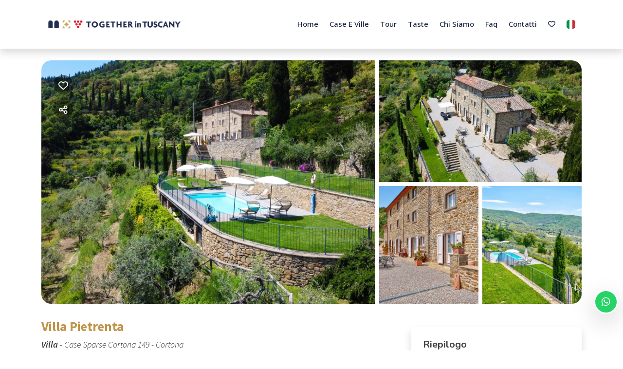

--- FILE ---
content_type: text/html; charset=UTF-8
request_url: https://book.togethertuscany.com/villa-pietrenta
body_size: 18962
content:
<!DOCTYPE html><html lang="it" ><head><meta charset="utf-8"><meta name="viewport" content="width=device-width, initial-scale=1.0, shrink-to-fit=no, maximum-scale=5.0, minimum-scale=1.0"><meta name="author" content="Krossbooking.com"><meta name="robots" content="index, follow" /><meta property="og:url" content="https://book.togethertuscany.com/villa-pietrenta"><meta property="og:type" content="website"><meta property="og:title" content="Villa Pietrenta - Together in Tuscany"><meta property="og:description" content="Villa Pietrenta è un casale indipendente immerso nel verde, con una vista aperta e luminosa sul versante est di Cortona. Il centro storico è facilmente raggiungibile: una piacevole passeggiata di circa quindici minuti attraversando il suggestivo Parterre, oppure pochi minuti in auto. Una posizione"><meta property="og:image" content="https://cdn.krossbooking.com/togetherintuscany/images/3/21/1687961373401.webp"><meta name="twitter:card" content="summary_large_image"><meta property="twitter:domain" content="book.togethertuscany.com"><meta property="twitter:url" content="https://book.togethertuscany.com"><meta name="twitter:title" content="Villa Pietrenta - Together in Tuscany"><meta name="twitter:description" content="Villa Pietrenta è un casale indipendente immerso nel verde, con una vista aperta e luminosa sul versante est di Cortona. Il centro storico è facilmente raggiungibile: una piacevole passeggiata di circa quindici minuti attraversando il suggestivo Parterre, oppure pochi minuti in auto. Una posizione"><meta name="twitter:image" content="https://cdn.krossbooking.com/togetherintuscany/images/3/21/1687961373401.webp"><link rel="alternate" hreflang="it-IT" href="https://book.togethertuscany.com/villa-pietrenta?r=1&guests=2&lang=it" /><link rel="alternate" hreflang="en-EN" href="https://book.togethertuscany.com/villa-pietrenta?r=1&guests=2&lang=en" /><link rel="preconnect" href="//data.krossbooking.com"><link rel="dns-prefetch" href="//data.krossbooking.com"><link rel="preconnect" href="//maxcdn.bootstrap.com"><link rel="dns-prefetch" href="//maxcdn.bootstrap.com"><link rel="preconnect" href="//cdnjs.cloudflare.com"><link rel="dns-prefetch" href="//cdnjs.cloudflare.com"><link rel="preconnect" href="//fonts.googleapis.com"><link rel="dns-prefetch" href="//fonts.googleapis.com"><link rel="preconnect" href="//cdn.krbo.eu"><link rel="dns-prefetch" href="//cdn.krbo.eu"><link rel="preconnect" href="//cdn.krossbooking.com"><link rel="dns-prefetch" href="//cdn.krossbooking.com"><link rel="preconnect" href="//basemaps.cartocdn.com"><link rel="dns-prefetch" href="//basemaps.cartocdn.com"><link rel="preconnect" href="//google-analytics.com"><link rel="dns-prefetch" href="//google-analytics.com"><link rel="preconnect" href="//googletagmanager.com"><link rel="dns-prefetch" href="//googletagmanager.com"><link rel="preconnect" href="//code.jquery.com"><link rel="dns-prefetch" href="//code.jquery.com"><link rel="preconnect" href="//unpkg.com"><link rel="dns-prefetch" href="//unpkg.com"><meta name="description" content="Villa Pietrenta &egrave; un casale indipendente immerso nel verde, con una vista aperta e luminosa sul versante est di Cortona. Il centro storico &egrave; facilmente raggiungibile: una piacevole passeggiata di circa quindici minuti attraversando il suggestivo Parterre, oppure pochi minuti in auto. Una posizione" /><meta name="keywords" content="" /><meta property="og:type" content="website" /><meta property="og:image" content="https://cdn.krossbooking.com/togetherintuscany/images/3/21/1687961373401.webp" /><meta property="og:description" content="Villa Pietrenta &egrave; un casale indipendente immerso nel verde, con una vista aperta e luminosa sul versante est di Cortona. Il centro storico &egrave; facilmente raggiungibile: una piacevole passeggiata di circa quindici minuti attraversando il suggestivo Parterre, oppure pochi minuti in auto. Una posizione" /><meta property="og:title" content="Villa Pietrenta - Together in Tuscany" /><meta property="og:site_name" content="Villa Pietrenta - Together in Tuscany" /><link rel="canonical" href="https://book.togethertuscany.com/villa-pietrenta" /><title>Villa Pietrenta - Together in Tuscany</title><link rel="shortcut icon" type="image/png" href="https://cdn.krbo.eu/togetherintuscany/contents/b5467a3df3e18d0ddc30f4c745ac6c87.png" /><link rel="stylesheet" type="text/css" href="/SPminify/0-30f89ad6abc690f22ffae0a331306067.css" media="all" /><style>/* non minificabile */	.navbar.fixed-top~.main-content,	body.book-step1.vr .main-content,	body.book-step1.pr .main-content {	padding-top: calc(var(--headerHeight) + var(--topHeaderHeight, 0px)) !important;	}</style><script>
		// [FSG] 24/06/2024 questa funzione e' slegata da jQuery perche' alcune chiamate avvengono prima del suo caricamento
		function docReady(fn) {
			// see if DOM is already available
			if (document.readyState === "complete" || document.readyState === "interactive") {
				// call on next available tick
				setTimeout(fn, 1);
			} else {
				document.addEventListener("DOMContentLoaded", fn);
			}
		}
		// [/FSG]
	</script><script>
			var hasCookieConsent = (document.cookie.match(/^(?:.*;)?\s*hasConsent\s*=\s*([^;]+)(?:.*)?$/)||[,null])[1];
			var gtagCookieConsent;
			var consent_denied = {"ad_user_data":"denied","ad_personalization":"denied","ad_storage":"denied","analytics_storage":"denied","functionality_storage":"granted","personalization_storage":"granted","security_storage":"granted"}
			var consent_accepted = {"ad_user_data":"granted","ad_personalization":"granted","ad_storage":"granted","analytics_storage":"granted","functionality_storage":"granted","personalization_storage":"granted","security_storage":"granted"}
			var consent_default;
			if (hasCookieConsent == 'true') {
				gtagCookieConsent = 'granted';
				consent_default = consent_accepted;
			} else {
				gtagCookieConsent = 'denied';
				consent_default = consent_denied;
			}

			// Define dataLayer and the gtag function.
			window.dataLayer = window.dataLayer || [];
			function gtag(){dataLayer.push(arguments);}
			
			// Determine actual values based on your own requirements
			gtag('consent', 'default', consent_default);
			gtag('set', 'ads_data_redaction', true);
			gtag('set', 'url_passthrough', false);
			</script><script defer src="https://www.googletagmanager.com/gtag/js?id=AW-478143942"></script><script>
				gtag('js', new Date());
				gtag('config', 'AW-478143942');
			</script><script>gtag('config', 'G-Y7BH567V2G', {});</script><script>(function(w,d,s,l,i){w[l]=w[l]||[];w[l].push({'gtm.start':new Date().getTime(),event:'gtm.js'});var f=d.getElementsByTagName(s)[0],j=d.createElement(s),dl=l!='dataLayer'?'&l='+l:'';j.async=true;j.src='https://www.googletagmanager.com/gtm.js?id='+i+dl;f.parentNode.insertBefore(j,f);})(window,document,'script','dataLayer','GTM-MQTDVP');</script><script>
		docReady(function() {
			new CookiesEuBanner(function() {
				!function(f,b,e,v,n,t,s)
				{if(f.fbq)return;n=f.fbq=function(){n.callMethod?
				n.callMethod.apply(n,arguments):n.queue.push(arguments)};
				if(!f._fbq)f._fbq=n;n.push=n;n.loaded=!0;n.version='2.0';
				n.queue=[];t=b.createElement(e);t.async=!0;
				t.src=v;s=b.getElementsByTagName(e)[0];
				s.parentNode.insertBefore(t,s)}(window, document,'script',
				'https://connect.facebook.net/en_US/fbevents.js');
				fbq('init', '396970624074986');
				fbq('track', 'PageView');

			}, true);
		});
		</script><noscript><img height="1" width="1" style="display:none"	src="https://www.facebook.com/tr?id=396970624074986&ev=PageView&noscript=1"/><img height="1" width="1" style="display:none"	src="https://www.facebook.com/tr?id=396970624074986&ev=ViewContent&noscript=1"/></noscript><link rel="preload" href="https://fonts.googleapis.com/css2?family=Source+Sans+Pro:ital,wght@0,100;0,200;0,300;0,400;0,500;0,600;0,700;1,100;1,200;1,300;1,400;1,500;1,600;1,700&display=swap" as="style" onload="this.onload=null;this.rel='stylesheet'"><noscript><link rel="stylesheet" href="https://fonts.googleapis.com/css2?family=Source+Sans+Pro:ital,wght@0,100;0,200;0,300;0,400;0,500;0,600;0,700;1,100;1,200;1,300;1,400;1,500;1,600;1,700&display=swap"></noscript><link rel="preload" href="https://fonts.googleapis.com/css2?family=Nunito:ital,wght@0,200;0,300;0,400;0,600;0,700;1,200;1,300;1,400;1,600;1,700&display=swap" as="style" onload="this.onload=null;this.rel='stylesheet'"><noscript><link rel="stylesheet" href="https://fonts.googleapis.com/css2?family=Nunito:ital,wght@0,200;0,300;0,400;0,600;0,700;1,200;1,300;1,400;1,600;1,700&display=swap"></noscript><link rel="preload" href="https://fonts.googleapis.com/css2?family=Open+Sans:ital,wght@0,500;1,500&display=swap" as="style" onload="this.onload=null;this.rel='stylesheet'"><noscript><link rel="stylesheet" href="https://fonts.googleapis.com/css2?family=Open+Sans:ital,wght@0,500;1,500&display=swap"></noscript><style>:root {--btn_bg_color:rgb(23,67,111) !important;--btn_txt_color:rgb(255,255,255) !important;--primary_color:rgba(191,148,72,1) !important;--primary_hover_color:inherit !important;--primary_text_color:rgb(255,255,255) !important;--primary_color_transparency:rgba(191,148,72,0.2) !important;--header_hp_txt_hover_color:inherit !important;--header_txt_hover_color:inherit !important;--secondary_color:#403118 !important;--radius_btn:100px !important;--radius_box:5px !important;--body_font :Source Sans Pro !important;--title_font :Source Sans Pro !important;--headerHeight:100px !important;--primary_color_hover:#ac8541 !important;--primary_color_active:#a27e3d !important;--primary_color_focus:#99763a !important;--darker_primary_color:#a8823f !important;--grey_step_1:#d0d0d0 !important;--grey_step_2:#dcdcdc !important;--grey_step_3:#e8e8e8 !important;--grey_step_4:#f3f3f3 !important;--primary_step_1:#bf9448 !important;--primary_step_2:#ac8541 !important;--primary_step_3:#99763a !important;--primary_step_4:#866832 !important;--primary_half:#f9f4ed !important;--primary_brighter_30:#d2b47f !important;--primary_brighter_60:#e5d4b6 !important;--primary_brighter_75:#efe4d1 !important;--text_inverse:#FFFFFF !important;--marker_color:#ffffff !important;--marker_border_color:var(--primary_color) !important;--text_marker_inverse:#323232 !important;--marker_color_hover:rgba(191,148,72,1) !important;--marker_border_color_hover:var(--primary_color) !important;--text_marker_hover_inverse:#323232 !important;--marker_cluster_color:#323232 !important;--marker_cluster_color_light:#0000004d !important;--marker_cluster_color_hover:rgba(191,148,72,1) !important;--step1_widget_padding_base:2rem;--step1_widget_padding_element:calc(41px + 2px + 0.5rem);--step1_widget_padding_desktop:calc(var(--step1_widget_padding_base) + var(--step1_widget_padding_element) - 0.5rem);}.text-secondary {color:inherit !important;}body {font-family:Source Sans Pro !important;font-size:12px !important;background-color:inherit !important;}.container_bg_color {background-color:rgb(255,255,255) !important;}header, .navbar-primary {background-color:rgba(255,255,255,1) !important;}header .nav-link {color:rgba(20,33,61,1) !important;font-family:'Open Sans' !important;font-size:15px !important;}header .nav-link:hover {color:inherit !important;}header .navbar-toggler {color:rgba(20,33,61,1) !important;}header .navbar-toggler:hover {color:inherit !important;}h1, h2, h3, h4, h5, h6 {font-family:'Source Sans Pro' !important;font-weight:700 !important;}.filters-cat h6 {color:rgb(80,109,89) !important;}.box-rate.selected {background:rgba(102,155,144,0.15) !important;border-color:rgb(0,72,93) !important;color:rgb(95,100,103) !important;}.box-rate.selected .tot-room-price {color:rgb(95,100,103) !important;}.navbar-toggler-icon {background-image:url("data:image/svg+xml;charset=utf8,%3Csvg viewBox='0 0 32 32' xmlns='http://www.w3.org/2000/svg'%3E%3Cpath stroke='rgba(20,33,61,1)' stroke-width='2' stroke-linecap='round' stroke-miterlimit='10' d='M4 8h24M4 16h24M4 24h24'/%3E%3C/svg%3E") !important;}header .navbar-brand {color:rgba(20,33,61,1) !important;}#back-to-top a {border-color:var(--btn_bg_color) !important;}.kb-btn-p, .kb-btn-p:hover, .btn-color, .btn-primary, .btn-success, .btn-danger, .btn-info, input[type=submit], .kb-btn, #back-to-top a {color:var(--btn_txt_color) !important;}.SPdaterangepicker {border-color:var(--btn_bg_color) !important;}.dropdown-menu {border-top-color:var(--btn_bg_color) !important;}a,a:hover,a:focus {color:var(--primary_color) !important;}#calendar-container .cal-res-top, .KB-calendar thead {background:var(--darker_primary_color) !important;}.avaibutton {background:linear-gradient(50deg, var(--primary_color) 0%, var(--darker_primary_color) 100%) !important;}.avaibutton.outlined {color:var(--primary_color) !important;border:2px solid var(--primary_color) !important;background:none transparent !important;}.hp footer {position:fixed;}footer {background-color:rgba(55,55,55,1) !important;color:rgba(213,213,213,1) !important;}footer.gp-footer {background-color:#F9F9F9 !important;color:#F9F9F9 !important;}footer.gp-footer p {color:#494946 !important;}footer a {color:rgba(213,213,213,1) !important;}footer.gp-footer a {color:#494946 !important;}.navbar-toggle, .icon-bar {border:1px solid #333 !important;color:#333 !important;}.price {background-color:var(--primary_step_3) !important;color:var(--btn_txt_color) !important;}.header-logo { max-height: 70px;
}
.navbar-expand-lg .navbar-nav .nav-link { padding-left: 1.3rem; padding-right: 0;
}</style><link rel="preload" href="https://cdn.krossbooking.com/custom/kross/fontawesome672/css/fontawesome.min.css" as="style" onload="this.onload=null;this.rel='stylesheet'"><noscript><link rel="stylesheet" href="https://cdn.krossbooking.com/custom/kross/fontawesome672/css/fontawesome.min.css"></noscript><link rel="preload" href="https://cdn.krossbooking.com/custom/kross/fontawesome672/css/brands.min.css" as="style" onload="this.onload=null;this.rel='stylesheet'"><noscript><link rel="stylesheet" href="https://cdn.krossbooking.com/custom/kross/fontawesome672/css/brands.min.css"></noscript><link rel="preload" href="https://cdn.krossbooking.com/custom/kross/fontawesome672/css/light.min.css" as="style" onload="this.onload=null;this.rel='stylesheet'"><noscript><link rel="stylesheet" href="https://cdn.krossbooking.com/custom/kross/fontawesome672/css/light.min.css"></noscript><link rel="preload" href="https://cdn.krossbooking.com/custom/kross/fontawesome672/css/thin.min.css" as="style" onload="this.onload=null;this.rel='stylesheet'"><noscript><link rel="stylesheet" href="https://cdn.krossbooking.com/custom/kross/fontawesome672/css/thin.min.css"></noscript><link rel="preload" href="https://cdn.krossbooking.com/custom/kross/fontawesome672/css/regular.min.css" as="style" onload="this.onload=null;this.rel='stylesheet'"><noscript><link rel="stylesheet" href="https://cdn.krossbooking.com/custom/kross/fontawesome672/css/regular.min.css"></noscript><link rel="preload" href="https://cdn.krossbooking.com/custom/kross/fontawesome672/css/solid.min.css" as="style" onload="this.onload=null;this.rel='stylesheet'"><noscript><link rel="stylesheet" href="https://cdn.krossbooking.com/custom/kross/fontawesome672/css/solid.min.css"></noscript><link rel="preload" href="https://cdn.krossbooking.com/custom/kross/fontawesome672/css/duotone.min.css" as="style" onload="this.onload=null;this.rel='stylesheet'"><noscript><link rel="stylesheet" href="https://cdn.krossbooking.com/custom/kross/fontawesome672/css/duotone.min.css"></noscript><script>
		const HOTEL_ID = 'togetherintuscany';
		const HOTEL_ID_QUERY = 'togetherintuscany';
		var fixedLayout = false;
		var kross_lang = 'it';
		var beLayout = 'vr';
		var translate = {};
		translate[kross_lang] = {};
		var ktranslate = false;
		var jtranslate = {"js_be_selezionare_metodo_pagamen":"Seleziona il metodo di pagamento","js_be_ospite":"ospite","js_be_ospiti":"ospiti","js_be_dal":"dal","js_be_al":"al","js_kbcal_arrival":"Check-in","js_kbcal_min_stay":"Soggiorno minimo: @ notti","js_kbcal_max_stay":"Soggiorno massimo: @ notti","js_kbcal_ca":"Solo check-out","js_kbcal_ca_cd":"Solo pernottamento","js_kbcal_cd":"Solo check-in","js_kbcal_out_cd":"Check-out non consentito in questo giorno","js_gp_errore":"Si \u00e8 verificato un errore. Prova di nuovo e se il problema persiste contatta l'host per maggiori informazioni.","js_be_acconto_impossibile":"Al momento non \u00e8 possibile confermare la prenotazione poich\u00e9 non \u00e8 possibile effettuare il pagamento dell'acconto. Contatta la struttura per maggiori informazioni e riprova pi\u00f9 tardi.","Camera":"Camera","Camere":"Camere","Appartamento":"Appartamento","Struttura":"Struttura","Villa":"Villa","Alloggio":"Alloggio","Ospiti":"Ospiti","ospiti":"ospiti","Ospite":"Ospite","ospite":"ospite","Adulti":"Adulti","Adulto":"Adulto","Bambini":"Bambini","Bambino":"Bambino","Rimuovi":"Rimuovi","Eta bambino":"Et&agrave; bambino","anno":"anno","anni":"anni","Autorizzare trattamento dati":"Si prega di prendere visione dell'informativa sulla privacy e di autorizzare il trattamento dei dati personali","Accettare condizioni":"Si prega di prendere visione delle condizioni generali del servizio","Rimuovi filtro":"Rimuovi filtro","Vedi":"Vedi","su":"su","da":"da","a":"a","Destinazione":"Destinazione","clicca per cercare":"clicca per cercare","Tutte le soluzioni":"Tutte le soluzioni","Arrivo":"Arrivo","Partenza":"Partenza","Condividi su":"Condividi su","Aggiunto ai preferiti":"Aggiunto ai preferiti","Rimosso dai preferiti":"Rimosso dai preferiti","ADULTI":"ADULTI","BAMBINI":"BAMBINI","notte":"notte","notti":"notti","Tipo di alloggio":"Tipo di alloggio","Scegli gruppo":"Scegli gruppo","js_Confermi canc intera preno?":"Confermi la cancellazione dell'intera prenotazione?","Scrivi per cercare":"Scrivi per cercare","Eta bambini":"Et\u00e0 dei bambini","js_gp_cambiare numero ospiti?":"Modificare il numero di ospiti? Questa operazione potr\u00e0 essere annullata solo dall'host.","Una soluzione disponibile":"Una soluzione disponibile","Una soluzione alt disponibile":"Una soluzione alternativa disponibile","Nessuna soluzione disponibile":"Nessuna soluzione disponibile per il periodo selezionato","@ soluzioni disponibili":"@ soluzioni disponibili","@ soluzioni alt disponibili":"@ soluzioni alternative disponibili","Prezzo minimo":"Prezzo minimo","Prezzo massimo":"Prezzo massimo","Reset":"Reset","Applica":"Applica","Prezzo per notte":"Prezzo per notte","Caricamento chat...":"Caricamento chat...","Inserire un numero di telefono":"Inserire un numero di telefono","Impossibile inviare codice OTP":"Impossibile inviare codice OTP. Si prega di riprovare pi\u00f9 tardi","Codice inserito non valido":"Il codice inserito non \u00e8 valido","Monolocale":"Monolocale","Scarica contratto firmato":"Scarica il contratto firmato","Cerca...":"Cerca...","js_Write to search":"Scrivi per cercare","js_Write at least 1c to search":"Scrivi almeno 1 carattere per cercare","js_Write at least @cs to search":"Scrivi almeno @ caratteri per cercare","Dati inseriti":"Dati inseriti","Documento caricato":"Documento caricato","Selfie caricato":"Selfie caricato"};
		const BASE_PATH = '';
		const CURRENCYH = '&euro;';
		const APT_LABEL = 'APT';
		var destinationsDropdownEnabled = 0;
		var guests;
		var rooms;
		var guestsRoomsAsk;
		const withChildren = false;
				const withRoomsNumber = false;
		const withListing = false;
		var max_age = 17;
		var min_age = 0;

		var max_rooms = 10;
		var sharemethods = ["face","twit","pint","wapp"];
		var def_guests = 2;
		var max_adults = 12;
		var max_children = 4;

		var camere_label = 'Appartamenti';

		var camera_label = 'Appartamento';
		var camera_special_label = '';
		var nonric_calendar_1day = false;
		var n_camere_rimaste = 'Solo @ appartamenti rimasti';
		var una_camera_rimasta = 'Solo un appartamento rimasto';
		var disponibilita_terminata = 'Disponibilità terminata';

		/* map vars */
				var noPricesMap = false;
		var noScrollMap = false;
		var kross_map_type = 'leaflet';
		var kross_map_subtype = 'osm';
		var kross_map_satellite = false;
		var mapLatLng1 = 42.527;
		var mapLatLng2 =  12.854;
		var mapZoom = 6;
		var mapZoomDetail = 17;
		var mapPanelViewportMax = 1300;
						
		var markerClusterColor = '#323232';
		var markerClusterColorHover = '#bf9448ff';
		var markerClusterColorHoverText = '#323232';
		var markerIconUrl = '/marker/get/c/bf9448ff';
		var markerIconAnchor = [12, 35];

		var markerBorderColor = 'dark';
		var markerBorderColorHover = 'primary';
	</script><script type="text/javascript" src="https://code.jquery.com/jquery-3.7.1.min.js"></script><script type="text/javascript" src="https://code.jquery.com/jquery-migrate-3.7.1.min.js"></script><script type="text/javascript" src="https://maxcdn.bootstrapcdn.com/bootstrap/4.5.0/js/bootstrap.bundle.min.js"></script><script type="text/javascript" src="https://cdnjs.cloudflare.com/ajax/libs/imask/3.4.0/imask.min.js"></script><script type="text/javascript" src="/SPminify/0-b378530349f81c2d582188d98bfdf5d0.js"></script><script>
		$(document).ready(function() {

			if ($('#navbarDestinationsDropdown').length)
				destinationsDropdownEnabled = 1;
		});
	</script><script src="https://cdnjs.cloudflare.com/ajax/libs/moment.js/2.24.0/moment-with-locales.min.js"></script><link rel="stylesheet" href="/v6/css/manual/cookies-eu-banner.css" crossorigin="anonymous"><script type="text/javascript" id="cookiebanner" src="/v6/js/manual/cookies-eu-banner.js"></script><script>
				$(function() {
					if (!hasCookieConsent) {
						new CookiesEuBanner(function() {
							gtagCookieConsent = 'granted';
							gtag('consent', 'update', consent_accepted);
						}, true);
					}
				})
			</script><script type="application/ld+json"> {
    "@context": "https://schema.org",
    "@type": "WebSite",
    "name": "Together in Tuscany",
    "url": "https://book.togethertuscany.com/",
    "inLanguage": [
        {
            "@type": "Language",
            "alternateName": "it"
        },
        {
            "@type": "Language",
            "alternateName": "en"
        }
    ]
} </script><script type="application/ld+json"> {
    "@context": "https://schema.org",
    "@type": "Organization",
    "name": "Together in Tuscany",
    "url": "https://book.togethertuscany.com/",
    "logo": "https://cdn.krbo.eu/togetherintuscany/contents/c2be92f7f6d85870caadf0bae3464673.png"
} </script><script type="application/ld+json"> {
    "@context": "https://schema.org",
    "@type": "VacationRental",
    "name": "Villa Pietrenta",
    "containsPlace": {
        "@type": "Accommodation",
        "occupancy": {
            "@type": "QuantitativeValue",
            "value": 10
        }
    },
    "description": "Villa Pietrenta \u00e8 un casale indipendente immerso nel verde, con una vista aperta e luminosa sul versante est di Cortona. Il centro storico \u00e8 facilmente raggiungibile: una piacevole passeggiata di circa quindici minuti attraversando il suggestivo Parterre, oppure pochi minuti in auto. Una posizione che unisce quiete, panorama e vicinanza alla citt\u00e0.\r\n\r\nLa villa \u00e8 composta da due appartamenti indipendenti, pensati per offrire comfort, autonomia e spazi ben equilibrati, accogliendo fino a dieci persone. Una soluzione ideale per famiglie o gruppi che desiderano condividere il soggiorno mantenendo la propria privacy.\r\n\r\nIl primo appartamento, adatto a quattro ospiti, si sviluppa su due livelli. Al piano terra si apre una luminosa zona giorno con salotto e camino, una cucina completamente attrezzata con grande tavolo conviviale, un bagno con doccia e una lavanderia. Al piano superiore si trovano due camere matrimoniali e un secondo bagno con doccia. Dall\u2019esterno si accede direttamente alla terrazza panoramica, uno spazio aperto dove lo sguardo si perde tra colline e campagna.\r\n\r\nIl secondo appartamento, pensato per sei persone, ha ingresso al primo piano e comprende una cucina, una sala da pranzo, un salotto con camino e un bagno con doccia. Al piano superiore si trovano due camere matrimoniali, una camera doppia e un secondo bagno con doccia. Tutte le finestre si affacciano sul lato panoramico del casale, offrendo una vista costante sul paesaggio toscano.\r\n\r\nAll\u2019esterno, Villa Pietrenta \u00e8 circondata da un giardino a terrazze, curato e arredato, che accompagna naturalmente verso la piscina privata recintata. Tra ulivi, querce e macchia mediterranea, gli spazi esterni invitano a rallentare, leggere, nuotare o semplicemente godere del silenzio e della luce.\r\n\r\nVilla Pietrenta \u00e8 la scelta ideale per chi desidera vivere Cortona da una posizione privilegiata, immerso nella natura ma vicino alla citt\u00e0, con ambienti indipendenti, panorami aperti e un senso autentico di libert\u00e0.",
    "url": "https://book.togethertuscany.com/",
    "image": [
        "https://cdn.krossbooking.com/togetherintuscany/images/2/21/1687961373401.webp",
        "https://cdn.krossbooking.com/togetherintuscany/images/2/21/16879613752920.webp",
        "https://cdn.krossbooking.com/togetherintuscany/images/2/21/16879615262028.webp",
        "https://cdn.krossbooking.com/togetherintuscany/images/2/21/16879615294961.webp",
        "https://cdn.krossbooking.com/togetherintuscany/images/2/21/16879615324069.webp",
        "https://cdn.krossbooking.com/togetherintuscany/images/2/21/1687961534916.webp",
        "https://cdn.krossbooking.com/togetherintuscany/images/2/21/16879615418208.webp",
        "https://cdn.krossbooking.com/togetherintuscany/images/2/21/16879615174491.webp",
        "https://cdn.krossbooking.com/togetherintuscany/images/2/21/16879615206715.webp",
        "https://cdn.krossbooking.com/togetherintuscany/images/2/21/16879616858146.webp",
        "https://cdn.krossbooking.com/togetherintuscany/images/2/21/168796169293.webp",
        "https://cdn.krossbooking.com/togetherintuscany/images/2/21/16879616871682.webp",
        "https://cdn.krossbooking.com/togetherintuscany/images/2/21/16879617704378.webp",
        "https://cdn.krossbooking.com/togetherintuscany/images/2/21/16879617722255.webp",
        "https://cdn.krossbooking.com/togetherintuscany/images/2/21/16879619051281.webp",
        "https://cdn.krossbooking.com/togetherintuscany/images/2/21/16879619079162.webp",
        "https://cdn.krossbooking.com/togetherintuscany/images/2/21/16879619154434.webp",
        "https://cdn.krossbooking.com/togetherintuscany/images/2/21/168796191778.webp",
        "https://cdn.krossbooking.com/togetherintuscany/images/2/21/16879619129086.webp",
        "https://cdn.krossbooking.com/togetherintuscany/images/2/21/16879619107100.webp",
        "https://cdn.krossbooking.com/togetherintuscany/images/2/21/16879622409913.webp",
        "https://cdn.krossbooking.com/togetherintuscany/images/2/21/16879622343258.webp",
        "https://cdn.krossbooking.com/togetherintuscany/images/2/21/16879622362257.webp",
        "https://cdn.krossbooking.com/togetherintuscany/images/2/21/16879623488171.webp",
        "https://cdn.krossbooking.com/togetherintuscany/images/2/21/16879624704752.webp",
        "https://cdn.krossbooking.com/togetherintuscany/images/2/21/16879624675614.webp",
        "https://cdn.krossbooking.com/togetherintuscany/images/2/21/16879624842409.webp",
        "https://cdn.krossbooking.com/togetherintuscany/images/2/21/16879624725753.webp",
        "https://cdn.krossbooking.com/togetherintuscany/images/2/21/16879624771242.webp",
        "https://cdn.krossbooking.com/togetherintuscany/images/2/21/16879624821278.webp"
    ],
    "numberOfRooms": 5,
    "identifier": "RT-21",
    "petsAllowed": true,
    "address": {
        "@type": "PostalAddress",
        "streetAddress": "Case Sparse Cortona 149",
        "addressLocality": "",
        "addressRegion": "",
        "postalCode": "",
        "addressCountry": ""
    },
    "latitude": 43.278947,
    "longitude": 11.998988,
    "amenityFeature": [
        {
            "@type": "LocationFeatureSpecification",
            "name": "Ingresso illuminato durante la notte",
            "value": true
        },
        {
            "@type": "LocationFeatureSpecification",
            "name": "Adattatori elettrici",
            "value": true
        },
        {
            "@type": "LocationFeatureSpecification",
            "name": "Multipresa elettriche disponibili",
            "value": true
        },
        {
            "@type": "LocationFeatureSpecification",
            "name": "Chiese",
            "value": true
        },
        {
            "@type": "LocationFeatureSpecification",
            "name": "Musei",
            "value": true
        },
        {
            "@type": "LocationFeatureSpecification",
            "name": "Visite alle cantine",
            "value": true
        },
        {
            "@type": "LocationFeatureSpecification",
            "name": "Accessori bagno avanzati",
            "value": true
        },
        {
            "@type": "LocationFeatureSpecification",
            "name": "Asciugamani",
            "value": true
        },
        {
            "@type": "LocationFeatureSpecification",
            "name": "Doccia",
            "value": true
        },
        {
            "@type": "LocationFeatureSpecification",
            "name": "Phon",
            "value": true
        },
        {
            "@type": "LocationFeatureSpecification",
            "name": "Culla",
            "value": true
        },
        {
            "@type": "LocationFeatureSpecification",
            "name": "Culle",
            "value": true
        },
        {
            "@type": "LocationFeatureSpecification",
            "name": "Letti matrimoniali",
            "value": true
        },
        {
            "@type": "LocationFeatureSpecification",
            "name": "Letto matrimoniale",
            "value": true
        },
        {
            "@type": "LocationFeatureSpecification",
            "name": "Biancheria da letto",
            "value": true
        },
        {
            "@type": "LocationFeatureSpecification",
            "name": "Auto consigliata",
            "value": true
        },
        {
            "@type": "LocationFeatureSpecification",
            "name": "Servizi auto disponibili",
            "value": true
        },
        {
            "@type": "LocationFeatureSpecification",
            "name": "Aria condizionata",
            "value": true
        },
        {
            "@type": "LocationFeatureSpecification",
            "name": "Riscaldamento / Condizionatore autonomo",
            "value": true
        },
        {
            "@type": "LocationFeatureSpecification",
            "name": "Asse da stiro",
            "value": true
        },
        {
            "@type": "LocationFeatureSpecification",
            "name": "Ferro da stiro",
            "value": true
        },
        {
            "@type": "LocationFeatureSpecification",
            "name": "Lavatrice",
            "value": true
        },
        {
            "@type": "LocationFeatureSpecification",
            "name": "Macchina caff\u00e8/te",
            "value": true
        },
        {
            "@type": "LocationFeatureSpecification",
            "name": "Piscina",
            "value": true
        },
        {
            "@type": "LocationFeatureSpecification",
            "name": "Brandina da viaggio",
            "value": true
        },
        {
            "@type": "LocationFeatureSpecification",
            "name": "Seggiolone",
            "value": true
        },
        {
            "@type": "LocationFeatureSpecification",
            "name": "Accesso ad internet",
            "value": true
        },
        {
            "@type": "LocationFeatureSpecification",
            "name": "Internet wireless",
            "value": true
        },
        {
            "@type": "LocationFeatureSpecification",
            "name": "Accessori cucina",
            "value": true
        },
        {
            "@type": "LocationFeatureSpecification",
            "name": "Bicchieri",
            "value": true
        },
        {
            "@type": "LocationFeatureSpecification",
            "name": "Cucina completa",
            "value": true
        },
        {
            "@type": "LocationFeatureSpecification",
            "name": "Forno",
            "value": true
        },
        {
            "@type": "LocationFeatureSpecification",
            "name": "Lavastoviglie",
            "value": true
        },
        {
            "@type": "LocationFeatureSpecification",
            "name": "Pentole e padelle",
            "value": true
        },
        {
            "@type": "LocationFeatureSpecification",
            "name": "Piatti",
            "value": true
        },
        {
            "@type": "LocationFeatureSpecification",
            "name": "Toaster",
            "value": true
        },
        {
            "@type": "LocationFeatureSpecification",
            "name": "A passeggio",
            "value": true
        },
        {
            "@type": "LocationFeatureSpecification",
            "name": "Strade panoramiche",
            "value": true
        },
        {
            "@type": "LocationFeatureSpecification",
            "name": "Bancomat",
            "value": true
        },
        {
            "@type": "LocationFeatureSpecification",
            "name": "Servizi medici",
            "value": true
        },
        {
            "@type": "LocationFeatureSpecification",
            "name": "Centro",
            "value": true
        },
        {
            "@type": "LocationFeatureSpecification",
            "name": "In citt\u00e0",
            "value": true
        },
        {
            "@type": "LocationFeatureSpecification",
            "name": "Rurale",
            "value": true
        },
        {
            "@type": "LocationFeatureSpecification",
            "name": "Vista panoramica",
            "value": true
        },
        {
            "@type": "LocationFeatureSpecification",
            "name": "Soggiorni a lungo termine ammessi",
            "value": true
        },
        {
            "@type": "LocationFeatureSpecification",
            "name": "Servizi Autista",
            "value": true
        },
        {
            "@type": "LocationFeatureSpecification",
            "name": "Servizi Chef privato",
            "value": true
        },
        {
            "@type": "LocationFeatureSpecification",
            "name": "Servizi Concierge",
            "value": true
        },
        {
            "@type": "LocationFeatureSpecification",
            "name": "Staff di servizi",
            "value": true
        },
        {
            "@type": "LocationFeatureSpecification",
            "name": "Area barbecue",
            "value": true
        },
        {
            "@type": "LocationFeatureSpecification",
            "name": "Balcone",
            "value": true
        },
        {
            "@type": "LocationFeatureSpecification",
            "name": "Balcone/Terrazza",
            "value": true
        },
        {
            "@type": "LocationFeatureSpecification",
            "name": "Barbecue grills",
            "value": true
        },
        {
            "@type": "LocationFeatureSpecification",
            "name": "Giardino",
            "value": true
        },
        {
            "@type": "LocationFeatureSpecification",
            "name": "Griglia all'aperto",
            "value": true
        },
        {
            "@type": "LocationFeatureSpecification",
            "name": "Spazio esterno",
            "value": true
        },
        {
            "@type": "LocationFeatureSpecification",
            "name": "Veranda all'aperto",
            "value": true
        },
        {
            "@type": "LocationFeatureSpecification",
            "name": "Zona pranzo all'aperto",
            "value": true
        },
        {
            "@type": "LocationFeatureSpecification",
            "name": "Parcheggio",
            "value": true
        },
        {
            "@type": "LocationFeatureSpecification",
            "name": "Piscina privata",
            "value": true
        },
        {
            "@type": "LocationFeatureSpecification",
            "name": "Non fumatori",
            "value": true
        },
        {
            "@type": "LocationFeatureSpecification",
            "name": "Piscina privata",
            "value": true
        },
        {
            "@type": "LocationFeatureSpecification",
            "name": "Estintore",
            "value": true
        },
        {
            "@type": "LocationFeatureSpecification",
            "name": "Kit di pronto soccorso",
            "value": true
        },
        {
            "@type": "LocationFeatureSpecification",
            "name": "Rilevatore di fumo",
            "value": true
        },
        {
            "@type": "LocationFeatureSpecification",
            "name": "Rilevatori di fumo",
            "value": true
        },
        {
            "@type": "LocationFeatureSpecification",
            "name": "Ciclismo",
            "value": true
        },
        {
            "@type": "LocationFeatureSpecification",
            "name": "Escursionismo",
            "value": true
        },
        {
            "@type": "LocationFeatureSpecification",
            "name": "Golf",
            "value": true
        },
        {
            "@type": "LocationFeatureSpecification",
            "name": "Tennis",
            "value": true
        },
        {
            "@type": "LocationFeatureSpecification",
            "name": "Attivit\u00e0 sportive",
            "value": true
        },
        {
            "@type": "LocationFeatureSpecification",
            "name": "Attrazioni turistiche",
            "value": true
        },
        {
            "@type": "LocationFeatureSpecification",
            "name": "Famiglia",
            "value": true
        },
        {
            "@type": "LocationFeatureSpecification",
            "name": "Romantico",
            "value": true
        },
        {
            "@type": "LocationFeatureSpecification",
            "name": "Storico",
            "value": true
        },
        {
            "@type": "LocationFeatureSpecification",
            "name": "TV satellitare",
            "value": true
        }
    ]
} </script></head><body class=" details details-room be-pages vr "><div id="cookies-eu-banner" style="display: none;"><div class="cookies-eu-container d-flex align-items-center justify-content-center flex-column flex-md-row "><div class="cookies-eu-text my-1 mx-2">Usiamo cookie tecnici e analitici per migliorare l'esperienza di navigazione.</div><div class="cookies-eu-btn my-1 mx-2 text-nowrap"><button id="cookies-eu-more" onclick="document.location='/privacy-policy'">Approfondisci</button><button id="cookies-eu-reject">Rifiuta</button><button id="cookies-eu-accept">Accetta</button></div></div></div><script>
		new CookiesEuBanner(function() {
			; //do nothing, in fase di implementazione
		}, true);
	</script><noscript><iframe src="https://www.googletagmanager.com/ns.html?id=GTM-MQTDVP" height="0" width="0" style="display:none;visibility:hidden"></iframe></noscript> <header class="navbar fixed-top navbar-expand-xl static-top shadow"><div class="container"><a class="navbar-brand w-50" href=""><img class="header-logo img-fluid" src="https://cdn.krbo.eu/togetherintuscany/contents/c2be92f7f6d85870caadf0bae3464673.png" alt="Together in Tuscany" /></a><button class="navbar-toggler" type="button" data-toggle="collapse" data-target="#navbarResponsive" aria-controls="navbarResponsive" aria-expanded="false" aria-label="Toggle navigation"><span class="fa fas fa-bars"></span></button><div class="collapse navbar-collapse" id="navbarResponsive"><ul class="nav navbar-nav ml-auto align-items-center"><li class="nav-item"><a class="nav-link" href="https://togethertuscany.com/">Home</a></li><li class="nav-item"><a class="nav-link" href="https://book.togethertuscany.com/it/alloggi">Case e Ville</a></li><li class="nav-item"><a class="nav-link" href="https://togethertuscany.com/tour/">Tour</a></li><li class="nav-item"><a class="nav-link" href="https://togethertuscany.com/taste/">Taste</a></li><li class="nav-item"><a class="nav-link" href="https://togethertuscany.com/chi-siamo/">Chi Siamo</a></li><li class="nav-item"><a class="nav-link" href="https://togethertuscany.com/faq/">Faq</a></li><li class="nav-item"><a class="nav-link" href="https://togethertuscany.com/contatti/">Contatti</a></li><li class="nav-item nav-heart"><a class="nav-link favorites-link" data-toggle="tooltip" title="Preferiti" href="/it/preferiti"><i class="far fa-heart"></i></a></li><li class="dropdown"><a class="nav-link d-flex align-self-center" href="#" class="dropdown-toggle" data-toggle="dropdown"><img alt="it language flag icon" class="flag icon" style="display: inline;" src="/v6/images/flags_svg/it.svg" width="18" height="18" /> <b class="caret"></b></a><ul class="dropdown-menu"><li class="nav-item"><a href="/villa-pietrenta?r=1&guests=2&lang=it"><img alt="it language flag icon" class="flag icon" src="/v6/images/flags_svg/it.svg" width="18"><span>Italiano</span></a></li><li class="nav-item"><a href="/villa-pietrenta?r=1&guests=2&lang=en"><img alt="gb language flag icon" class="flag icon" src="/v6/images/flags_svg/gb.svg" width="18"><span>English</span></a></li></ul></li></ul></div></div></header><script>
	$(document).ready(function() {
		function fillMenuDropdown(htmlID, remoteData) {

			var dropdown = $('#' + htmlID);
			$.each(remoteData, function(k, v) {
				if (k % 4 === 0) {
					columnID++;
					dropdown.append('<div class="overflow-auto col-6 col-sm-4 col-md-3 col-lg-2"><ul class="nav flex-column" id="innerColumn' + columnID + '"></ul></div>');
				}
				$('#innerColumn' + columnID).append('<li class="nav-item"><a class="dropdown-item" href="' + v.fullUrl + '">' + v.text + '</a></li>');
			});
		}

			});
</script><div class="d-flex main-content details vr	"><div class="container-fluid no-padding container_bg_color d-flex flex-column"><script>
	const KBPROPID = 0;
	const KBRTID = 21;
	max_adults = 10;var dr3_ava = '[base64]';var dr3_stay = [[0,0,0,0],[0,0,0,0],[0,0,0,0],[0,0,0,0],[0,0,0,0],[0,0,0,0],[0,0,0,0],[0,0,0,0],[0,0,0,0],[0,0,0,0],[0,0,0,0],[0,0,0,0],[0,0,0,0],[0,0,0,0],[0,0,0,0],[0,0,0,0],[0,0,0,0],[0,0,0,0],[0,0,0,0],[0,0,0,0],[0,0,0,0],[0,0,0,0],[0,0,0,0],[0,0,0,0],[0,0,0,0],[0,0,0,0],[0,0,0,0],[0,0,0,0],[0,0,0,0],[0,0,0,0],[0,0,0,0],[0,0,0,0],[0,0,0,0],[0,0,0,0],[0,0,0,0],[0,0,0,0],[0,0,0,0],[0,0,0,0],[0,0,0,0],[0,0,0,0],[0,0,0,0],[0,0,0,0],[0,0,0,0],[0,0,0,0],[0,0,0,0],[0,0,0,0],[0,0,0,0],[0,0,0,0],[0,0,0,0],[0,0,0,0],[0,0,0,0],[0,0,0,0],[0,0,0,0],[0,0,0,0],[0,0,0,0],[0,0,0,0],[0,0,0,0],[0,0,0,0],[0,0,0,0],[0,0,0,0],[0,0,0,0],[0,0,0,0],[0,0,0,0],[0,0,0,0],[0,0,0,0],[0,0,0,0],[0,0,0,0],[0,0,0,0],[0,0,0,0],[0,0,0,0],["5","5","999","999"],["5","5","999","999"],["5","5","999","999"],["5","5","999","999"],["5","5","999","999"],["5","5","999","999"],["5","5","999","999"],["5","5","999","999"],["5","5","999","999"],["5","5","999","999"],["5","5","999","999"],["5","5","999","999"],["5","5","999","999"],["5","5","999","999"],["5","5","999","999"],["5","5","999","999"],["5","5","999","999"],["5","5","999","999"],["5","5","999","999"],["5","5","999","999"],["5","5","999","999"],["5","5","999","999"],["5","5","999","999"],["5","5","999","999"],["5","5","999","999"],["5","5","999","999"],["5","5","999","999"],["5","5","999","999"],["5","5","999","999"],["5","5","999","999"],["5","5","999","999"],["5","5","999","999"],["5","5","999","999"],["5","5","999","999"],["5","5","999","999"],["5","5","999","999"],["5","5","999","999"],["5","5","999","999"],["5","5","999","999"],["5","5","999","999"],["5","5","999","999"],["5","5","999","999"],["5","5","999","999"],["5","5","999","999"],["5","5","999","999"],["5","5","999","999"],["5","5","999","999"],["5","5","999","999"],["5","5","999","999"],["5","5","999","999"],["5","5","999","999"],["5","5","999","999"],["5","5","999","999"],["5","5","999","999"],["5","5","999","999"],["5","5","999","999"],["5","5","999","999"],["5","5","999","999"],["5","5","999","999"],["5","5","999","999"],["5","5","999","999"],["5","5","999","999"],["5","5","999","999"],["5","5","999","999"],["5","5","999","999"],["5","5","999","999"],["5","5","999","999"],["5","5","999","999"],["5","5","999","999"],["5","5","999","999"],["5","5","999","999"],["5","5","999","999"],["5","5","999","999"],["5","5","999","999"],["5","5","999","999"],["5","5","999","999"],["5","5","999","999"],["5","5","999","999"],["5","5","999","999"],["5","5","999","999"],["5","5","999","999"],["5","5","999","999"],["5","5","999","999"],["5","5","999","999"],["5","5","999","999"],["5","5","999","999"],["5","5","999","999"],["5","5","999","999"],["5","5","999","999"],["5","5","999","999"],["5","5","999","999"],["5","5","999","999"],["5","5","999","999"],["5","5","999","999"],["5","5","999","999"],["5","5","999","999"],["5","5","999","999"],["5","5","999","999"],["5","5","999","999"],["5","5","999","999"],["5","5","999","999"],["5","5","999","999"],["5","5","999","999"],["5","5","999","999"],["5","5","999","999"],["5","5","999","999"],["5","5","999","999"],["5","5","999","999"],["5","5","999","999"],["5","5","999","999"],["5","5","999","999"],["5","5","999","999"],["5","5","999","999"],["5","5","999","999"],["5","5","999","999"],["5","5","999","999"],["5","5","999","999"],["5","5","999","999"],["5","5","999","999"],["5","5","999","999"],["5","5","999","999"],["5","5","999","999"],["5","5","999","999"],["5","5","999","999"],["5","5","999","999"],["5","5","999","999"],["5","5","999","999"],["5","5","999","999"],["5","5","999","999"],["5","5","999","999"],["5","5","999","999"],["5","5","999","999"],["5","5","999","999"],["5","5","999","999"],["5","5","999","999"],["5","5","999","999"],["5","5","999","999"],["5","5","999","999"],["5","5","999","999"],["5","5","999","999"],["5","5","999","999"],["5","5","999","999"],["5","5","999","999"],["5","5","999","999"],["5","5","999","999"],["5","5","999","999"],["5","5","999","999"],["5","5","999","999"],["5","5","999","999"],["5","5","999","999"],["5","5","999","999"],["5","5","999","999"],["5","5","999","999"],["5","5","999","999"],["5","5","999","999"],["5","5","999","999"],["5","5","999","999"],["5","5","999","999"],["5","5","999","999"],["5","5","999","999"],["5","5","999","999"],["5","5","999","999"],["5","5","999","999"],["5","5","999","999"],["5","5","999","999"],["5","5","999","999"],["5","5","999","999"],["5","5","999","999"],["5","5","999","999"],["5","5","999","999"],["5","5","999","999"],["5","5","999","999"],["5","5","999","999"],["5","5","999","999"],["5","5","999","999"],["5","5","999","999"],["5","5","999","999"],["5","5","999","999"],["5","5","999","999"],["5","5","999","999"],["5","5","999","999"],["5","5","999","999"],["5","5","999","999"],["5","5","999","999"],["5","5","999","999"],["5","5","999","999"],["5","5","999","999"],["5","5","999","999"],["5","5","999","999"],["5","5","999","999"],["5","5","999","999"],["5","5","999","999"],["5","5","999","999"],["5","5","999","999"],["5","5","999","999"],["5","5","999","999"],["5","5","999","999"],["5","5","999","999"],["5","5","999","999"],["5","5","999","999"],["5","5","999","999"],["5","5","999","999"],["5","5","999","999"],["5","5","999","999"],["5","5","999","999"],["5","5","999","999"],["5","5","999","999"],["5","5","999","999"],["5","5","999","999"],["5","5","999","999"],["5","5","999","999"],["5","5","999","999"],["5","5","999","999"],["5","5","999","999"],["5","5","999","999"],["5","5","999","999"],["5","5","999","999"],["5","5","999","999"],["5","5","999","999"],["5","5","999","999"],["5","5","999","999"],["5","5","999","999"],[0,0,0,0],[0,0,0,0],[0,0,0,0],[0,0,0,0],[0,0,0,0],[0,0,0,0],[0,0,0,0],[0,0,0,0],[0,0,0,0],[0,0,0,0],[0,0,0,0],[0,0,0,0],[0,0,0,0],[0,0,0,0],[0,0,0,0],[0,0,0,0],[0,0,0,0],[0,0,0,0],[0,0,0,0],[0,0,0,0],[0,0,0,0],[0,0,0,0],[0,0,0,0],[0,0,0,0],[0,0,0,0],[0,0,0,0],[0,0,0,0],[0,0,0,0],[0,0,0,0],[0,0,0,0],[0,0,0,0],[0,0,0,0],[0,0,0,0],[0,0,0,0],[0,0,0,0],[0,0,0,0],[0,0,0,0],[0,0,0,0],[0,0,0,0],[0,0,0,0],[0,0,0,0],[0,0,0,0],[0,0,0,0],[0,0,0,0],[0,0,0,0],[0,0,0,0],[0,0,0,0],[0,0,0,0],[0,0,0,0],[0,0,0,0],[0,0,0,0],[0,0,0,0],[0,0,0,0],[0,0,0,0],[0,0,0,0],[0,0,0,0],[0,0,0,0],[0,0,0,0],[0,0,0,0],[0,0,0,0],[0,0,0,0],[0,0,0,0],[0,0,0,0],[0,0,0,0],[0,0,0,0],[0,0,0,0],[0,0,0,0],[0,0,0,0],[0,0,0,0],[0,0,0,0],[0,0,0,0],[0,0,0,0],[0,0,0,0],[0,0,0,0],[0,0,0,0],[0,0,0,0],[0,0,0,0],[0,0,0,0],[0,0,0,0],[0,0,0,0],[0,0,0,0],[0,0,0,0],[0,0,0,0],[0,0,0,0],[0,0,0,0],[0,0,0,0],[0,0,0,0],[0,0,0,0],[0,0,0,0],[0,0,0,0],[0,0,0,0],[0,0,0,0],[0,0,0,0],[0,0,0,0],[0,0,0,0],[0,0,0,0],[0,0,0,0],[0,0,0,0],[0,0,0,0],[0,0,0,0],[0,0,0,0],[0,0,0,0],[0,0,0,0],[0,0,0,0],[0,0,0,0],[0,0,0,0],[0,0,0,0],[0,0,0,0],[0,0,0,0],[0,0,0,0],[0,0,0,0],[0,0,0,0],[0,0,0,0],[0,0,0,0],[0,0,0,0],[0,0,0,0],[0,0,0,0],[0,0,0,0],[0,0,0,0],[0,0,0,0],[0,0,0,0],[0,0,0,0],[0,0,0,0],[0,0,0,0],[0,0,0,0],[0,0,0,0],[0,0,0,0],[0,0,0,0],[0,0,0,0],[0,0,0,0],[0,0,0,0],[0,0,0,0],[0,0,0,0],[0,0,0,0],[0,0,0,0],[0,0,0,0],[0,0,0,0],[0,0,0,0],[0,0,0,0],[0,0,0,0],[0,0,0,0],[0,0,0,0],[0,0,0,0],[0,0,0,0],[0,0,0,0],[0,0,0,0],[0,0,0,0],[0,0,0,0],[0,0,0,0],[0,0,0,0],[0,0,0,0],[0,0,0,0],[0,0,0,0],[0,0,0,0],[0,0,0,0],[0,0,0,0],[0,0,0,0],[0,0,0,0],[0,0,0,0],[0,0,0,0],[0,0,0,0],[0,0,0,0],[0,0,0,0],[0,0,0,0],[0,0,0,0],[0,0,0,0],[0,0,0,0],[0,0,0,0],[0,0,0,0],[0,0,0,0],[0,0,0,0],[0,0,0,0],[0,0,0,0],[0,0,0,0],[0,0,0,0],[0,0,0,0],[0,0,0,0],[0,0,0,0],[0,0,0,0],[0,0,0,0],[0,0,0,0],[0,0,0,0],[0,0,0,0],[0,0,0,0],[0,0,0,0],[0,0,0,0],[0,0,0,0],[0,0,0,0],[0,0,0,0],[0,0,0,0],[0,0,0,0],[0,0,0,0],[0,0,0,0],[0,0,0,0],[0,0,0,0],[0,0,0,0],[0,0,0,0],[0,0,0,0],[0,0,0,0],[0,0,0,0],[0,0,0,0],[0,0,0,0],[0,0,0,0],[0,0,0,0],[0,0,0,0],[0,0,0,0],[0,0,0,0],[0,0,0,0],[0,0,0,0],[0,0,0,0],[0,0,0,0],[0,0,0,0],[0,0,0,0],[0,0,0,0],[0,0,0,0],[0,0,0,0],[0,0,0,0],[0,0,0,0],[0,0,0,0],[0,0,0,0],[0,0,0,0],[0,0,0,0],[0,0,0,0],[0,0,0,0],[0,0,0,0],[0,0,0,0],[0,0,0,0],[0,0,0,0],[0,0,0,0],[0,0,0,0],[0,0,0,0],[0,0,0,0],[0,0,0,0],[0,0,0,0],[0,0,0,0],[0,0,0,0],[0,0,0,0],[0,0,0,0],[0,0,0,0],[0,0,0,0],[0,0,0,0],[0,0,0,0],[0,0,0,0],[0,0,0,0],[0,0,0,0],[0,0,0,0],[0,0,0,0],[0,0,0,0],[0,0,0,0],[0,0,0,0],[0,0,0,0],[0,0,0,0],[0,0,0,0],[0,0,0,0],[0,0,0,0],[0,0,0,0],[0,0,0,0],[0,0,0,0],[0,0,0,0],[0,0,0,0],[0,0,0,0],[0,0,0,0],[0,0,0,0],[0,0,0,0],[0,0,0,0],[0,0,0,0],[0,0,0,0],[0,0,0,0],[0,0,0,0],[0,0,0,0],[0,0,0,0],[0,0,0,0],[0,0,0,0],[0,0,0,0],[0,0,0,0],[0,0,0,0],[0,0,0,0],[0,0,0,0],[0,0,0,0],[0,0,0,0],[0,0,0,0],[0,0,0,0],[0,0,0,0],[0,0,0,0],[0,0,0,0],[0,0,0,0],[0,0,0,0],[0,0,0,0],[0,0,0,0],[0,0,0,0],[0,0,0,0],[0,0,0,0],[0,0,0,0],[0,0,0,0],[0,0,0,0],[0,0,0,0],[0,0,0,0],[0,0,0,0],[0,0,0,0],[0,0,0,0],[0,0,0,0],[0,0,0,0],[0,0,0,0],[0,0,0,0],[0,0,0,0],[0,0,0,0],[0,0,0,0],[0,0,0,0],[0,0,0,0],[0,0,0,0],[0,0,0,0],[0,0,0,0],[0,0,0,0],[0,0,0,0],[0,0,0,0],[0,0,0,0],[0,0,0,0],[0,0,0,0],[0,0,0,0],[0,0,0,0],[0,0,0,0],[0,0,0,0],[0,0,0,0],[0,0,0,0],[0,0,0,0],[0,0,0,0],[0,0,0,0],[0,0,0,0],[0,0,0,0],[0,0,0,0],[0,0,0,0],[0,0,0,0],[0,0,0,0],[0,0,0,0],[0,0,0,0],[0,0,0,0],[0,0,0,0],[0,0,0,0],[0,0,0,0],[0,0,0,0],[0,0,0,0],[0,0,0,0],[0,0,0,0],[0,0,0,0],[0,0,0,0],[0,0,0,0],[0,0,0,0],[0,0,0,0],[0,0,0,0],[0,0,0,0],[0,0,0,0],[0,0,0,0],[0,0,0,0],[0,0,0,0],[0,0,0,0],[0,0,0,0],[0,0,0,0],[0,0,0,0],[0,0,0,0],[0,0,0,0],[0,0,0,0],[0,0,0,0],[0,0,0,0],[0,0,0,0],[0,0,0,0],[0,0,0,0],[0,0,0,0],[0,0,0,0],[0,0,0,0],[0,0,0,0],[0,0,0,0],[0,0,0,0],[0,0,0,0],[0,0,0,0],[0,0,0,0],[0,0,0,0],[0,0,0,0],[0,0,0,0],[0,0,0,0],[0,0,0,0],[0,0,0,0],[0,0,0,0],[0,0,0,0],[0,0,0,0],[0,0,0,0],[0,0,0,0],[0,0,0,0],[0,0,0,0],[0,0,0,0],[0,0,0,0],[0,0,0,0],[0,0,0,0],[0,0,0,0],[0,0,0,0],[0,0,0,0],[0,0,0,0],[0,0,0,0],[0,0,0,0],[0,0,0,0],[0,0,0,0],[0,0,0,0],[0,0,0,0],[0,0,0,0],[0,0,0,0],[0,0,0,0],[0,0,0,0],[0,0,0,0],[0,0,0,0],[0,0,0,0],[0,0,0,0],[0,0,0,0],[0,0,0,0],[0,0,0,0],[0,0,0,0],[0,0,0,0],[0,0,0,0],[0,0,0,0],[0,0,0,0],[0,0,0,0],[0,0,0,0],[0,0,0,0],[0,0,0,0],[0,0,0,0],[0,0,0,0],[0,0,0,0],[0,0,0,0],[0,0,0,0],[0,0,0,0],[0,0,0,0],[0,0,0,0],[0,0,0,0],[0,0,0,0],[0,0,0,0],[0,0,0,0],[0,0,0,0],[0,0,0,0],[0,0,0,0],[0,0,0,0]];</script><div id="formContainer" data-view="room"><div id="apt-detail"><div class="container"><div class="row"><div class="col-12 mt-4"><div class="d-flex justify-content-between container-prima-foto-mosaico" style=""><div class="flex-grow-1 d-none d-lg-flex w-25"><div class="w-100 prima-foto-mosaico borderRadiusLeft20 aptGal" data-slide="0" style="background:url('https://cdn.krossbooking.com/togetherintuscany/images/5/21/1687961373401.webp') center center no-repeat;"><div class="favouriteContainer d-flex align-items-center justify-content-center" data-rt="21"><i class="iconButton far fa-heart fa-fw"></i></div><div class="sharingContainer d-flex align-items-center justify-content-center" data-linkto="https://book.togethertuscany.com/details/room/id/21?"><i class="iconButton far fa-share-alt fa-fw fa-2x"></i></div></div></div><div class="flex-grow-1 d-none d-lg-flex flex-column ml-2"><div class="w-100 aptGal borderRadiusTopRight20" data-slide="1" style="height:250px; background:url('https://cdn.krossbooking.com/togetherintuscany/images/1/21/16879613752920.webp') center center no-repeat; background-size:cover; "></div><div class="d-flex mt-2"><div class="w-50 aptGal" data-slide="2" style="height:242px; background:url('https://cdn.krossbooking.com/togetherintuscany/images/10/21/16879615262028.webp') center center no-repeat; background-size:cover; "></div><div class="w-50 ml-2 aptGal borderRadiusBottomRight20" data-slide="3" style="height:242px; background:url('https://cdn.krossbooking.com/togetherintuscany/images/10/21/16879615294961.webp') center center no-repeat; background-size:cover; "></div></div></div></div><div style="position: relative;"><div class="d-lg-none" id="mosaic-slider-custom"><div><img class="img-fluid w-100"	src="https://cdn.krossbooking.com/togetherintuscany/images/3/21/1687961373401.webp"	alt=""	data-slide="0"	onclick="roomDetailsModal(21, $(this).data('slide'))"></div><div><img class="img-fluid w-100"	src="https://cdn.krossbooking.com/togetherintuscany/images/3/21/16879613752920.webp"	alt=""	data-slide="1"	onclick="roomDetailsModal(21, $(this).data('slide'))"></div><div><img class="img-fluid w-100"	src="https://cdn.krossbooking.com/togetherintuscany/images/3/21/16879615262028.webp"	alt=""	data-slide="2"	onclick="roomDetailsModal(21, $(this).data('slide'))"></div><div><img class="img-fluid w-100"	src="https://cdn.krossbooking.com/togetherintuscany/images/3/21/16879615294961.webp"	alt=""	data-slide="3"	onclick="roomDetailsModal(21, $(this).data('slide'))"></div><div><img class="img-fluid w-100"	src="https://cdn.krossbooking.com/togetherintuscany/images/3/21/16879615324069.webp"	alt=""	data-slide="4"	onclick="roomDetailsModal(21, $(this).data('slide'))"></div><div><img class="img-fluid w-100"	src="https://cdn.krossbooking.com/togetherintuscany/images/3/21/1687961534916.webp"	alt=""	data-slide="5"	onclick="roomDetailsModal(21, $(this).data('slide'))"></div><div><img class="img-fluid w-100"	src="https://cdn.krossbooking.com/togetherintuscany/images/3/21/16879615418208.webp"	alt=""	data-slide="6"	onclick="roomDetailsModal(21, $(this).data('slide'))"></div><div><img class="img-fluid w-100"	src="https://cdn.krossbooking.com/togetherintuscany/images/3/21/16879615174491.webp"	alt=""	data-slide="7"	onclick="roomDetailsModal(21, $(this).data('slide'))"></div><div><img class="img-fluid w-100"	src="https://cdn.krossbooking.com/togetherintuscany/images/3/21/16879615206715.webp"	alt=""	data-slide="8"	onclick="roomDetailsModal(21, $(this).data('slide'))"></div><div><img class="img-fluid w-100"	src="https://cdn.krossbooking.com/togetherintuscany/images/3/21/16879616858146.webp"	alt=""	data-slide="9"	onclick="roomDetailsModal(21, $(this).data('slide'))"></div><div><img class="img-fluid w-100"	src="https://cdn.krossbooking.com/togetherintuscany/images/3/21/168796169293.webp"	alt=""	data-slide="10"	onclick="roomDetailsModal(21, $(this).data('slide'))"></div><div><img class="img-fluid w-100"	src="https://cdn.krossbooking.com/togetherintuscany/images/3/21/16879616871682.webp"	alt=""	data-slide="11"	onclick="roomDetailsModal(21, $(this).data('slide'))"></div><div><img class="img-fluid w-100"	src="https://cdn.krossbooking.com/togetherintuscany/images/3/21/16879617704378.webp"	alt=""	data-slide="12"	onclick="roomDetailsModal(21, $(this).data('slide'))"></div><div><img class="img-fluid w-100"	src="https://cdn.krossbooking.com/togetherintuscany/images/3/21/16879617722255.webp"	alt=""	data-slide="13"	onclick="roomDetailsModal(21, $(this).data('slide'))"></div><div><img class="img-fluid w-100"	src="https://cdn.krossbooking.com/togetherintuscany/images/3/21/16879619051281.webp"	alt=""	data-slide="14"	onclick="roomDetailsModal(21, $(this).data('slide'))"></div><div><img class="img-fluid w-100"	src="https://cdn.krossbooking.com/togetherintuscany/images/3/21/16879619079162.webp"	alt=""	data-slide="15"	onclick="roomDetailsModal(21, $(this).data('slide'))"></div><div><img class="img-fluid w-100"	src="https://cdn.krossbooking.com/togetherintuscany/images/3/21/16879619154434.webp"	alt=""	data-slide="16"	onclick="roomDetailsModal(21, $(this).data('slide'))"></div><div><img class="img-fluid w-100"	src="https://cdn.krossbooking.com/togetherintuscany/images/3/21/168796191778.webp"	alt=""	data-slide="17"	onclick="roomDetailsModal(21, $(this).data('slide'))"></div><div><img class="img-fluid w-100"	src="https://cdn.krossbooking.com/togetherintuscany/images/3/21/16879619129086.webp"	alt=""	data-slide="18"	onclick="roomDetailsModal(21, $(this).data('slide'))"></div><div><img class="img-fluid w-100"	src="https://cdn.krossbooking.com/togetherintuscany/images/3/21/16879619107100.webp"	alt=""	data-slide="19"	onclick="roomDetailsModal(21, $(this).data('slide'))"></div><div><img class="img-fluid w-100"	src="https://cdn.krossbooking.com/togetherintuscany/images/3/21/16879622409913.webp"	alt=""	data-slide="20"	onclick="roomDetailsModal(21, $(this).data('slide'))"></div><div><img class="img-fluid w-100"	src="https://cdn.krossbooking.com/togetherintuscany/images/3/21/16879622343258.webp"	alt=""	data-slide="21"	onclick="roomDetailsModal(21, $(this).data('slide'))"></div><div><img class="img-fluid w-100"	src="https://cdn.krossbooking.com/togetherintuscany/images/3/21/16879622362257.webp"	alt=""	data-slide="22"	onclick="roomDetailsModal(21, $(this).data('slide'))"></div><div><img class="img-fluid w-100"	src="https://cdn.krossbooking.com/togetherintuscany/images/3/21/16879623488171.webp"	alt=""	data-slide="23"	onclick="roomDetailsModal(21, $(this).data('slide'))"></div><div><img class="img-fluid w-100"	src="https://cdn.krossbooking.com/togetherintuscany/images/3/21/16879624704752.webp"	alt=""	data-slide="24"	onclick="roomDetailsModal(21, $(this).data('slide'))"></div><div><img class="img-fluid w-100"	src="https://cdn.krossbooking.com/togetherintuscany/images/3/21/16879624675614.webp"	alt=""	data-slide="25"	onclick="roomDetailsModal(21, $(this).data('slide'))"></div><div><img class="img-fluid w-100"	src="https://cdn.krossbooking.com/togetherintuscany/images/3/21/16879624842409.webp"	alt=""	data-slide="26"	onclick="roomDetailsModal(21, $(this).data('slide'))"></div><div><img class="img-fluid w-100"	src="https://cdn.krossbooking.com/togetherintuscany/images/3/21/16879624725753.webp"	alt=""	data-slide="27"	onclick="roomDetailsModal(21, $(this).data('slide'))"></div><div><img class="img-fluid w-100"	src="https://cdn.krossbooking.com/togetherintuscany/images/3/21/16879624771242.webp"	alt=""	data-slide="28"	onclick="roomDetailsModal(21, $(this).data('slide'))"></div><div><img class="img-fluid w-100"	src="https://cdn.krossbooking.com/togetherintuscany/images/3/21/16879624821278.webp"	alt=""	data-slide="29"	onclick="roomDetailsModal(21, $(this).data('slide'))"></div></div><div class="d-flex d-lg-none mt-3" id="user-actions-mobile"><div class="favouriteContainer mx-2 d-flex align-items-center justify-content-center" data-rt="21"><i class="iconButton far fa-heart fa-fw"></i></div><div class="sharingContainer d-flex align-items-center justify-content-center" data-linkto="https://book.togethertuscany.com/details/room/id/21?"><i class="iconButton far fa-share-alt fa-fw fa-2x"></i></div></div></div></div><div class="col-sm-12 col-lg-8" id="col-sx"><div class="pr-xl-3"><div class="apt-detail-section"><h1 class="text-primary font-weight-bold">Villa Pietrenta</h1><div style="clear: both"></div><em class="apt-address"><span style='font-weight:600'>Villa</span> - Case Sparse Cortona 149 - Cortona</em></div><div class="apt-detail-section apt-detail-section-descrizione"><div class="row"><div class="col"><h4 class="pb-4">Descrizione</h4></div><div class="w-100"></div><div class="col"><div class="d-flex pb-3 mainFeaturesIcons flex-wrap flex-column flex-md-row"><div class="mr-5 mb-2 d-flex align-items-top inner"><i class="kbfont-guests mr-2"></i><span>10 Ospiti</span></div><div class="mr-5 mb-2 d-flex align-items-top inner"><i class="kbfont-bed mr-2"></i><span>5 camere da letto</span></div><div class="mr-5 mb-2 d-flex align-items-top inner"><i class="kbfont-bath mr-2"></i><span>4 bagni</span></div><div class="mr-5 mb-2 d-flex align-items-top inner"><i class="kbfont-square mr-2"></i><span>250 m<sup>2</sup></span></div></div></div><div class="w-100"></div><div class="col"><div id="description-apartment" class="description overflow-hidden"><div id="description-license">Codice Licenza: 051017LTN0207 051017LTN0214 </div><div id="description-license-cin">Codice Identificativo Nazionale: IT051017C2U4O7Y8DJ C2UVR4K8MI</div><div id="description-apartment-p" class="paragraphToReadMore clamp">Villa Pietrenta è un casale indipendente immerso nel verde, con una vista aperta e luminosa sul versante est di Cortona. Il centro storico è facilmente raggiungibile: una piacevole passeggiata di circa quindici minuti attraversando il suggestivo Parterre, oppure pochi minuti in auto. Una posizione che unisce quiete, panorama e vicinanza alla città.<br /><br />La villa è composta da due appartamenti indipendenti, pensati per offrire comfort, autonomia e spazi ben equilibrati, accogliendo fino a dieci persone. Una soluzione ideale per famiglie o gruppi che desiderano condividere il soggiorno mantenendo la propria privacy.<br /><br />Il primo appartamento, adatto a quattro ospiti, si sviluppa su due livelli. Al piano terra si apre una luminosa zona giorno con salotto e camino, una cucina completamente attrezzata con grande tavolo conviviale, un bagno con doccia e una lavanderia. Al piano superiore si trovano due camere matrimoniali e un secondo bagno con doccia. Dall’esterno si accede direttamente alla terrazza panoramica, uno spazio aperto dove lo sguardo si perde tra colline e campagna.<br /><br />Il secondo appartamento, pensato per sei persone, ha ingresso al primo piano e comprende una cucina, una sala da pranzo, un salotto con camino e un bagno con doccia. Al piano superiore si trovano due camere matrimoniali, una camera doppia e un secondo bagno con doccia. Tutte le finestre si affacciano sul lato panoramico del casale, offrendo una vista costante sul paesaggio toscano.<br /><br />All’esterno, Villa Pietrenta è circondata da un giardino a terrazze, curato e arredato, che accompagna naturalmente verso la piscina privata recintata. Tra ulivi, querce e macchia mediterranea, gli spazi esterni invitano a rallentare, leggere, nuotare o semplicemente godere del silenzio e della luce.<br /><br />Villa Pietrenta è la scelta ideale per chi desidera vivere Cortona da una posizione privilegiata, immerso nella natura ma vicino alla città, con ambienti indipendenti, panorami aperti e un senso autentico di libertà.</div><div class="d-block	"><div class="readmore"><p class="mb-0" onclick="readMoreCustom('#description-apartment-p')">Leggi tutto<span class="ml-2 fal fa-chevron-down" aria-hidden="true"></span></p></div><div class="readless d-none"><p onclick="readLessCustom('#description-apartment-p')">Leggi meno<span class="ml-2 fal fa-chevron-up" aria-hidden="true"></span></p><div class="clearfix"></div></div></div></div></div><div class="w-100"></div><div class="col"><div class="d-flex flex-wrap mt-5"><div class="mr-3 mt-4"><div class="checkInOutBadge badge badge-pill badge-light px-4 py-3"><i class="fas fa-calendar-check fa-fw text-muted"></i> Check-in: 15:00 - 18:00</div></div><div class="mt-4"><div class="checkInOutBadge badge badge-pill badge-light px-4 py-3"><i class="far fa-calendar-check fa-fw text-muted"></i> Check-out: 10:00</div></div></div></div></div></div><div class="apt-detail-section apt-detail-section-gallery"><div class="row"><div class="col"><h4 class="pb-4">Galleria</h4><a name="gallery"></a></div><div class="w-100"></div><div class="col apt-gallery wrapper"><div class="galleryRow smalls"><a data-slide="0" id="gl0" class="aptGal thumb" href="https://cdn.krossbooking.com/togetherintuscany/images/3/21/1687961373401.webp" rel="grpphoto"><img class="apt-gallery-image borderRadius10 pb-1" alt="" src="https://cdn.krossbooking.com/togetherintuscany/images/8/21/1687961373401.webp"></a><a data-slide="1" id="gl1" class="aptGal thumb" href="https://cdn.krossbooking.com/togetherintuscany/images/3/21/16879613752920.webp" rel="grpphoto"><img class="apt-gallery-image borderRadius10 pb-1" alt="" src="https://cdn.krossbooking.com/togetherintuscany/images/8/21/16879613752920.webp"></a><a data-slide="2" id="gl2" class="aptGal thumb" href="https://cdn.krossbooking.com/togetherintuscany/images/3/21/16879615262028.webp" rel="grpphoto"><img class="apt-gallery-image borderRadius10 pb-1" alt="" src="https://cdn.krossbooking.com/togetherintuscany/images/8/21/16879615262028.webp"></a><a data-slide="3" id="gl3" class="aptGal thumb" href="https://cdn.krossbooking.com/togetherintuscany/images/3/21/16879615294961.webp" rel="grpphoto"><img class="apt-gallery-image borderRadius10 pb-1" alt="" src="https://cdn.krossbooking.com/togetherintuscany/images/8/21/16879615294961.webp"></a><a data-slide="4" id="gl4" class="aptGal thumb" href="https://cdn.krossbooking.com/togetherintuscany/images/3/21/16879615324069.webp" rel="grpphoto"><img class="apt-gallery-image borderRadius10 pb-1" alt="" src="https://cdn.krossbooking.com/togetherintuscany/images/8/21/16879615324069.webp"></a><a data-slide="5" id="gl5" class="aptGal thumb" href="https://cdn.krossbooking.com/togetherintuscany/images/3/21/1687961534916.webp" rel="grpphoto"><img class="apt-gallery-image borderRadius10 pb-1" alt="" src="https://cdn.krossbooking.com/togetherintuscany/images/8/21/1687961534916.webp"></a><a data-slide="6" id="gl6" class="aptGal thumb" href="https://cdn.krossbooking.com/togetherintuscany/images/3/21/16879615418208.webp" rel="grpphoto"><img class="apt-gallery-image borderRadius10 pb-1" alt="" src="https://cdn.krossbooking.com/togetherintuscany/images/8/21/16879615418208.webp"></a><a data-slide="7" id="gl7" class="aptGal thumb" href="https://cdn.krossbooking.com/togetherintuscany/images/3/21/16879615174491.webp" rel="grpphoto"><img class="apt-gallery-image borderRadius10 pb-1" alt="" src="https://cdn.krossbooking.com/togetherintuscany/images/8/21/16879615174491.webp"></a><a data-slide="8" id="gl8" class="aptGal thumb" href="https://cdn.krossbooking.com/togetherintuscany/images/3/21/16879615206715.webp" rel="grpphoto"><img class="apt-gallery-image borderRadius10 pb-1" alt="" src="https://cdn.krossbooking.com/togetherintuscany/images/8/21/16879615206715.webp"></a><a data-slide="9" id="gl9" class="aptGal thumb" href="https://cdn.krossbooking.com/togetherintuscany/images/3/21/16879616858146.webp" rel="grpphoto"><img class="apt-gallery-image borderRadius10 pb-1" alt="" src="https://cdn.krossbooking.com/togetherintuscany/images/8/21/16879616858146.webp"></a><a data-slide="10" id="gl10" class="aptGal thumb" href="https://cdn.krossbooking.com/togetherintuscany/images/3/21/168796169293.webp" rel="grpphoto"><img class="apt-gallery-image borderRadius10 pb-1 gallery-lazy-load" alt="" src="#" data-src="https://cdn.krossbooking.com/togetherintuscany/images/8/21/168796169293.webp"></a><a data-slide="11" id="gl11" class="aptGal thumb" href="https://cdn.krossbooking.com/togetherintuscany/images/3/21/16879616871682.webp" rel="grpphoto"><img class="apt-gallery-image borderRadius10 pb-1 gallery-lazy-load" alt="" src="#" data-src="https://cdn.krossbooking.com/togetherintuscany/images/8/21/16879616871682.webp"></a><a data-slide="12" id="gl12" class="aptGal thumb" href="https://cdn.krossbooking.com/togetherintuscany/images/3/21/16879617704378.webp" rel="grpphoto"><img class="apt-gallery-image borderRadius10 pb-1 gallery-lazy-load" alt="" src="#" data-src="https://cdn.krossbooking.com/togetherintuscany/images/8/21/16879617704378.webp"></a><a data-slide="13" id="gl13" class="aptGal thumb" href="https://cdn.krossbooking.com/togetherintuscany/images/3/21/16879617722255.webp" rel="grpphoto"><img class="apt-gallery-image borderRadius10 pb-1 gallery-lazy-load" alt="" src="#" data-src="https://cdn.krossbooking.com/togetherintuscany/images/8/21/16879617722255.webp"></a><a data-slide="14" id="gl14" class="aptGal thumb" href="https://cdn.krossbooking.com/togetherintuscany/images/3/21/16879619051281.webp" rel="grpphoto"><img class="apt-gallery-image borderRadius10 pb-1 gallery-lazy-load" alt="" src="#" data-src="https://cdn.krossbooking.com/togetherintuscany/images/8/21/16879619051281.webp"></a><a data-slide="15" id="gl15" class="aptGal thumb" href="https://cdn.krossbooking.com/togetherintuscany/images/3/21/16879619079162.webp" rel="grpphoto"><img class="apt-gallery-image borderRadius10 pb-1 gallery-lazy-load" alt="" src="#" data-src="https://cdn.krossbooking.com/togetherintuscany/images/8/21/16879619079162.webp"></a><a data-slide="16" id="gl16" class="aptGal thumb" href="https://cdn.krossbooking.com/togetherintuscany/images/3/21/16879619154434.webp" rel="grpphoto"><img class="apt-gallery-image borderRadius10 pb-1 gallery-lazy-load" alt="" src="#" data-src="https://cdn.krossbooking.com/togetherintuscany/images/8/21/16879619154434.webp"></a><a data-slide="17" id="gl17" class="aptGal thumb" href="https://cdn.krossbooking.com/togetherintuscany/images/3/21/168796191778.webp" rel="grpphoto"><img class="apt-gallery-image borderRadius10 pb-1 gallery-lazy-load" alt="" src="#" data-src="https://cdn.krossbooking.com/togetherintuscany/images/8/21/168796191778.webp"></a><a data-slide="18" id="gl18" class="aptGal thumb" href="https://cdn.krossbooking.com/togetherintuscany/images/3/21/16879619129086.webp" rel="grpphoto"><img class="apt-gallery-image borderRadius10 pb-1 gallery-lazy-load" alt="" src="#" data-src="https://cdn.krossbooking.com/togetherintuscany/images/8/21/16879619129086.webp"></a><a data-slide="19" id="gl19" class="aptGal thumb" href="https://cdn.krossbooking.com/togetherintuscany/images/3/21/16879619107100.webp" rel="grpphoto"><img class="apt-gallery-image borderRadius10 pb-1 gallery-lazy-load" alt="" src="#" data-src="https://cdn.krossbooking.com/togetherintuscany/images/8/21/16879619107100.webp"></a><a data-slide="20" id="gl20" class="aptGal thumb" href="https://cdn.krossbooking.com/togetherintuscany/images/3/21/16879622409913.webp" rel="grpphoto"><img class="apt-gallery-image borderRadius10 pb-1 gallery-lazy-load" alt="" src="#" data-src="https://cdn.krossbooking.com/togetherintuscany/images/8/21/16879622409913.webp"></a><a data-slide="21" id="gl21" class="aptGal thumb" href="https://cdn.krossbooking.com/togetherintuscany/images/3/21/16879622343258.webp" rel="grpphoto"><img class="apt-gallery-image borderRadius10 pb-1 gallery-lazy-load" alt="" src="#" data-src="https://cdn.krossbooking.com/togetherintuscany/images/8/21/16879622343258.webp"></a><a data-slide="22" id="gl22" class="aptGal thumb" href="https://cdn.krossbooking.com/togetherintuscany/images/3/21/16879622362257.webp" rel="grpphoto"><img class="apt-gallery-image borderRadius10 pb-1 gallery-lazy-load" alt="" src="#" data-src="https://cdn.krossbooking.com/togetherintuscany/images/8/21/16879622362257.webp"></a><a data-slide="23" id="gl23" class="aptGal thumb" href="https://cdn.krossbooking.com/togetherintuscany/images/3/21/16879623488171.webp" rel="grpphoto"><img class="apt-gallery-image borderRadius10 pb-1 gallery-lazy-load" alt="" src="#" data-src="https://cdn.krossbooking.com/togetherintuscany/images/8/21/16879623488171.webp"></a><a data-slide="24" id="gl24" class="aptGal thumb" href="https://cdn.krossbooking.com/togetherintuscany/images/3/21/16879624704752.webp" rel="grpphoto"><img class="apt-gallery-image borderRadius10 pb-1 gallery-lazy-load" alt="" src="#" data-src="https://cdn.krossbooking.com/togetherintuscany/images/8/21/16879624704752.webp"></a><a data-slide="25" id="gl25" class="aptGal thumb" href="https://cdn.krossbooking.com/togetherintuscany/images/3/21/16879624675614.webp" rel="grpphoto"><img class="apt-gallery-image borderRadius10 pb-1 gallery-lazy-load" alt="" src="#" data-src="https://cdn.krossbooking.com/togetherintuscany/images/8/21/16879624675614.webp"></a><a data-slide="26" id="gl26" class="aptGal thumb" href="https://cdn.krossbooking.com/togetherintuscany/images/3/21/16879624842409.webp" rel="grpphoto"><img class="apt-gallery-image borderRadius10 pb-1 gallery-lazy-load" alt="" src="#" data-src="https://cdn.krossbooking.com/togetherintuscany/images/8/21/16879624842409.webp"></a><a data-slide="27" id="gl27" class="aptGal thumb" href="https://cdn.krossbooking.com/togetherintuscany/images/3/21/16879624725753.webp" rel="grpphoto"><img class="apt-gallery-image borderRadius10 pb-1 gallery-lazy-load" alt="" src="#" data-src="https://cdn.krossbooking.com/togetherintuscany/images/8/21/16879624725753.webp"></a><a data-slide="28" id="gl28" class="aptGal thumb" href="https://cdn.krossbooking.com/togetherintuscany/images/3/21/16879624771242.webp" rel="grpphoto"><img class="apt-gallery-image borderRadius10 pb-1 gallery-lazy-load" alt="" src="#" data-src="https://cdn.krossbooking.com/togetherintuscany/images/8/21/16879624771242.webp"></a><a data-slide="29" id="gl29" class="aptGal thumb" href="https://cdn.krossbooking.com/togetherintuscany/images/3/21/16879624821278.webp" rel="grpphoto"><img class="apt-gallery-image borderRadius10 pb-1 gallery-lazy-load" alt="" src="#" data-src="https://cdn.krossbooking.com/togetherintuscany/images/8/21/16879624821278.webp"></a><script>
												$('.aptGal').click(function(e) {
													e.preventDefault();
													var slideno = $(this).data('slide');
													roomDetailsModal(21, slideno);
													return false;
												});
												function lazyloadGallery() {
													$('.gallery-lazy-load').each(function() {
														var src = $(this).data('src');
														if (src) {
															$(this).attr('src', src);
															$(this).removeClass('gallery-lazy-load');
														}
													});
												};
											</script></div><div class="text-right mt-5"><div class="btn rounded-pill buttonMore px-4" onclick="lazyloadGallery();"><span class="testobottone">Vedi tutte (30 foto)</span><i class="frecciabottone ml-2 fal fa-angle-down"></i></div></div></div></div></div><a name="services" class="backTo"></a><div class="apt-detail-section apt-detail-section-caratteristiche d-none"><div class="row"><div class="col-sm-3"><h6>Caratteristiche</h6></div><div class="col-sm-9"><div class="row"><div class="col"><p class="mb-1"><i class="fal fa-clock fa-fw mr-2"></i> <b>Check-in</b>: 15:00 - 18:00</p><p class="mb-1"><i class="fal fa-clock fa-fw mr-2"></i> <b>Check-out</b>: 10:00</p><p class="mb-1"><i class="fal fa-users fa-fw mr-2"></i> <b>Occupazione standard</b>: 6</p><p class="mb-1"><i class="fal fa-users fa-fw mr-2"></i> <b>Occupazione max.</b>: 10</p><p class="mb-1"><i class="fal fa-stream fa-fw mr-2"></i> <b>Piano</b>: terra</p><p class="mb-1"><i class="fal fa-sort-circle fa-fw mr-2"></i> <b>Ascensore</b>: No</p></div></div></div></div></div><a name="amenities" class="backTo"></a><div class="apt-detail-section apt-detail-section-dotazioni"><div class="row"><div class="col"><h4 class="pb-4">Dotazioni</h4></div><div class="w-100"></div><div class="col"><div class="row row-cols-1 row-cols-sm-2 row-cols-md-3 amenitiesRow smallAmenities"><div class="col mb-1"><div class="apt-amenity d-flex align-items-center text-wrap" data-toggle="tooltip" data-placement="top" title="Accesso ad internet"><i class="size24 icon-internet_access mr-2 text-999"></i> <span class="">Accesso ad internet</span></div></div><div class="col mb-1"><div class="apt-amenity d-flex align-items-center text-wrap" data-toggle="tooltip" data-placement="top" title="Accessori bagno avanzati"><i class="size24 icon-upgraded_bathroom_amenities mr-2 text-999"></i> <span class="">Accessori bagno avanzati</span></div></div><div class="col mb-1"><div class="apt-amenity d-flex align-items-center text-wrap" data-toggle="tooltip" data-placement="top" title="Accessori cucina"><i class="size24 icon-kitchen_supplies mr-2 text-999"></i> <span class="">Accessori cucina</span></div></div><div class="col mb-1"><div class="apt-amenity d-flex align-items-center text-wrap" data-toggle="tooltip" data-placement="top" title="Adattatori elettrici"><i class="size24 icon-converters_voltage_adaptors mr-2 text-999"></i> <span class="">Adattatori elettrici</span></div></div><div class="col mb-1"><div class="apt-amenity d-flex align-items-center text-wrap" data-toggle="tooltip" data-placement="top" title="A passeggio"><i class="size24 icon-walking mr-2 text-999"></i> <span class="">A passeggio</span></div></div><div class="col mb-1"><div class="apt-amenity d-flex align-items-center text-wrap" data-toggle="tooltip" data-placement="top" title="Area barbecue"><i class="size24 icon-bbq_area mr-2 text-999"></i> <span class="">Area barbecue</span></div></div><div class="col mb-1"><div class="apt-amenity d-flex align-items-center text-wrap" data-toggle="tooltip" data-placement="top" title="Aria condizionata"><i class="size24 icon-air_conditioning mr-2 text-999"></i> <span class="">Aria condizionata</span></div></div><div class="col mb-1"><div class="apt-amenity d-flex align-items-center text-wrap" data-toggle="tooltip" data-placement="top" title="Asciugamani"><i class="size24 icon-towels mr-2 text-999"></i> <span class="">Asciugamani</span></div></div><div class="col mb-1"><div class="apt-amenity d-flex align-items-center text-wrap" data-toggle="tooltip" data-placement="top" title="Asse da stiro"><i class="size24 icon-ironing_board mr-2 text-999"></i> <span class="">Asse da stiro</span></div></div><div class="col mb-1"><div class="apt-amenity d-flex align-items-center text-wrap" data-toggle="tooltip" data-placement="top" title="Attività sportive"><i class="size24 icon-sports_activities mr-2 text-999"></i> <span class="">Attività sportive</span></div></div><div class="col mb-1"><div class="apt-amenity d-flex align-items-center text-wrap" data-toggle="tooltip" data-placement="top" title="Attrazioni turistiche"><i class="size24 icon-tourist_attractions mr-2 text-999"></i> <span class="">Attrazioni turistiche</span></div></div><div class="col mb-1"><div class="apt-amenity d-flex align-items-center text-wrap" data-toggle="tooltip" data-placement="top" title="Auto consigliata"><i class="size24 icon-car_recommended mr-2 text-999"></i> <span class="">Auto consigliata</span></div></div><div class="col mb-1"><div class="apt-amenity d-flex align-items-center text-wrap" data-toggle="tooltip" data-placement="top" title="Balcone"><i class="size24 icon-balcony mr-2 text-999"></i> <span class="">Balcone</span></div></div><div class="col mb-1"><div class="apt-amenity d-flex align-items-center text-wrap" data-toggle="tooltip" data-placement="top" title="Balcone/Terrazza"><i class="size24 icon-balconylanaiterrace mr-2 text-999"></i> <span class="">Balcone/Terrazza</span></div></div><div class="col mb-1"><div class="apt-amenity d-flex align-items-center text-wrap" data-toggle="tooltip" data-placement="top" title="Bancomat"><i class="size24 icon-atm_bank mr-2 text-999"></i> <span class="">Bancomat</span></div></div><div class="col mb-1"><div class="apt-amenity d-flex align-items-center text-wrap" data-toggle="tooltip" data-placement="top" title="Barbecue grills"><i class="size24 icon-barbeque_grills mr-2 text-999"></i> <span class="">Barbecue grills</span></div></div><div class="col mb-1"><div class="apt-amenity d-flex align-items-center text-wrap" data-toggle="tooltip" data-placement="top" title="Biancheria da letto"><i class="size24 icon-linens mr-2 text-999"></i> <span class="">Biancheria da letto</span></div></div><div class="col mb-1"><div class="apt-amenity d-flex align-items-center text-wrap" data-toggle="tooltip" data-placement="top" title="Bicchieri"><i class="size24 icon-cupsglassware mr-2 text-999"></i> <span class="">Bicchieri</span></div></div><div class="col mb-1"><div class="apt-amenity d-flex align-items-center text-wrap" data-toggle="tooltip" data-placement="top" title="Brandina da viaggio"><i class="size24 icon-pack_n_play_travel_crib mr-2 text-999"></i> <span class="">Brandina da viaggio</span></div></div><div class="col mb-1"><div class="apt-amenity d-flex align-items-center text-wrap" data-toggle="tooltip" data-placement="top" title="Centro"><i class="size24 icon-downtown mr-2 text-999"></i> <span class="">Centro</span></div></div><div class="col mb-1"><div class="apt-amenity d-flex align-items-center text-wrap" data-toggle="tooltip" data-placement="top" title="Chiese"><i class="size24 icon-churches mr-2 text-999"></i> <span class="">Chiese</span></div></div><div class="col mb-1"><div class="apt-amenity d-flex align-items-center text-wrap" data-toggle="tooltip" data-placement="top" title="Ciclismo"><i class="size24 icon-cycling mr-2 text-999"></i> <span class="">Ciclismo</span></div></div><div class="col mb-1"><div class="apt-amenity d-flex align-items-center text-wrap" data-toggle="tooltip" data-placement="top" title="Cucina completa"><i class="size24 icon-full_kitchen mr-2 text-999"></i> <span class="">Cucina completa</span></div></div><div class="col mb-1"><div class="apt-amenity d-flex align-items-center text-wrap" data-toggle="tooltip" data-placement="top" title="Culla"><i class="size24 icon-baby_cot mr-2 text-999"></i> <span class="">Culla</span></div></div><div class="col mb-1"><div class="apt-amenity d-flex align-items-center text-wrap" data-toggle="tooltip" data-placement="top" title="Culle"><i class="size24 icon-cribs mr-2 text-999"></i> <span class="">Culle</span></div></div><div class="col mb-1"><div class="apt-amenity d-flex align-items-center text-wrap" data-toggle="tooltip" data-placement="top" title="Doccia"><i class="size24 icon-shower mr-2 text-999"></i> <span class="">Doccia</span></div></div><div class="col mb-1"><div class="apt-amenity d-flex align-items-center text-wrap" data-toggle="tooltip" data-placement="top" title="Escursionismo"><i class="size24 icon-hiking mr-2 text-999"></i> <span class="">Escursionismo</span></div></div><div class="col mb-1"><div class="apt-amenity d-flex align-items-center text-wrap" data-toggle="tooltip" data-placement="top" title="Estintore"><i class="size24 icon-fire_extinguisher mr-2 text-999"></i> <span class="">Estintore</span></div></div><div class="col mb-1"><div class="apt-amenity d-flex align-items-center text-wrap" data-toggle="tooltip" data-placement="top" title="Famiglia"><i class="size24 icon-family mr-2 text-999"></i> <span class="">Famiglia</span></div></div><div class="col mb-1"><div class="apt-amenity d-flex align-items-center text-wrap" data-toggle="tooltip" data-placement="top" title="Ferro da stiro"><i class="size24 icon-iron mr-2 text-999"></i> <span class="">Ferro da stiro</span></div></div><div class="col mb-1"><div class="apt-amenity d-flex align-items-center text-wrap" data-toggle="tooltip" data-placement="top" title="Forno"><i class="size24 icon-oven mr-2 text-999"></i> <span class="">Forno</span></div></div><div class="col mb-1"><div class="apt-amenity d-flex align-items-center text-wrap" data-toggle="tooltip" data-placement="top" title="Giardino"><i class="size24 icon-garden mr-2 text-999"></i> <span class="">Giardino</span></div></div><div class="col mb-1"><div class="apt-amenity d-flex align-items-center text-wrap" data-toggle="tooltip" data-placement="top" title="Golf"><i class="size24 icon-golf mr-2 text-999"></i> <span class="">Golf</span></div></div><div class="col mb-1"><div class="apt-amenity d-flex align-items-center text-wrap" data-toggle="tooltip" data-placement="top" title="Griglia all'aperto"><i class="size24 icon-outdoor_grill mr-2 text-999"></i> <span class="">Griglia all'aperto</span></div></div><div class="col mb-1"><div class="apt-amenity d-flex align-items-center text-wrap" data-toggle="tooltip" data-placement="top" title="In città"><i class="size24 icon-town mr-2 text-999"></i> <span class="">In città</span></div></div><div class="col mb-1"><div class="apt-amenity d-flex align-items-center text-wrap" data-toggle="tooltip" data-placement="top" title="Ingresso illuminato durante la notte"><i class="size24 icon-path_to_entrance_lit_at_night mr-2 text-999"></i> <span class="">Ingresso illuminato durante la notte</span></div></div><div class="col mb-1"><div class="apt-amenity d-flex align-items-center text-wrap" data-toggle="tooltip" data-placement="top" title="Internet wireless"><i class="size24 icon-wireless_internet_connection mr-2 text-999"></i> <span class="">Internet wireless</span></div></div><div class="col mb-1"><div class="apt-amenity d-flex align-items-center text-wrap" data-toggle="tooltip" data-placement="top" title="Kit di pronto soccorso"><i class="size24 icon-first_aid_kit mr-2 text-999"></i> <span class="">Kit di pronto soccorso</span></div></div><div class="col mb-1"><div class="apt-amenity d-flex align-items-center text-wrap" data-toggle="tooltip" data-placement="top" title="Lavastoviglie"><i class="size24 icon-dishwasher mr-2 text-999"></i> <span class="">Lavastoviglie</span></div></div><div class="col mb-1"><div class="apt-amenity d-flex align-items-center text-wrap" data-toggle="tooltip" data-placement="top" title="Lavatrice"><i class="size24 icon-washer mr-2 text-999"></i> <span class="">Lavatrice</span></div></div><div class="col mb-1"><div class="apt-amenity d-flex align-items-center text-wrap" data-toggle="tooltip" data-placement="top" title="Letti matrimoniali"><i class="size24 icon-double_beds mr-2 text-999"></i> <span class="">Letti matrimoniali</span></div></div><div class="col mb-1"><div class="apt-amenity d-flex align-items-center text-wrap" data-toggle="tooltip" data-placement="top" title="Letto matrimoniale"><i class="size24 icon-king_bed mr-2 text-999"></i> <span class="">Letto matrimoniale</span></div></div><div class="col mb-1"><div class="apt-amenity d-flex align-items-center text-wrap" data-toggle="tooltip" data-placement="top" title="Macchina caffè/te"><i class="size24 icon-coffeetea_maker mr-2 text-999"></i> <span class="">Macchina caffè/te</span></div></div><div class="col mb-1"><div class="apt-amenity d-flex align-items-center text-wrap" data-toggle="tooltip" data-placement="top" title="Multipresa elettriche disponibili"><i class="size24 icon-spare_electrical_outlet_available_at_desk mr-2 text-999"></i> <span class="">Multipresa elettriche disponibili</span></div></div><div class="col mb-1"><div class="apt-amenity d-flex align-items-center text-wrap" data-toggle="tooltip" data-placement="top" title="Musei"><i class="size24 icon-museums mr-2 text-999"></i> <span class="">Musei</span></div></div><div class="col mb-1"><div class="apt-amenity d-flex align-items-center text-wrap" data-toggle="tooltip" data-placement="top" title="Non fumatori"><i class="size24 icon-non_smoking mr-2 text-999"></i> <span class="">Non fumatori</span></div></div><div class="col mb-1"><div class="apt-amenity d-flex align-items-center text-wrap" data-toggle="tooltip" data-placement="top" title="Parcheggio"><i class="size24 icon-parking mr-2 text-999"></i> <span class="">Parcheggio</span></div></div><div class="col mb-1"><div class="apt-amenity d-flex align-items-center text-wrap" data-toggle="tooltip" data-placement="top" title="Pentole e padelle"><i class="size24 icon-pots_and_pans mr-2 text-999"></i> <span class="">Pentole e padelle</span></div></div><div class="col mb-1"><div class="apt-amenity d-flex align-items-center text-wrap" data-toggle="tooltip" data-placement="top" title="Phon"><i class="size24 icon-hairdryer mr-2 text-999"></i> <span class="">Phon</span></div></div><div class="col mb-1"><div class="apt-amenity d-flex align-items-center text-wrap" data-toggle="tooltip" data-placement="top" title="Piatti"><i class="size24 icon-platesglassware mr-2 text-999"></i> <span class="">Piatti</span></div></div><div class="col mb-1"><div class="apt-amenity d-flex align-items-center text-wrap" data-toggle="tooltip" data-placement="top" title="Piscina"><i class="size24 icon-pool mr-2 text-999"></i> <span class="">Piscina</span></div></div><div class="col mb-1"><div class="apt-amenity d-flex align-items-center text-wrap" data-toggle="tooltip" data-placement="top" title="Piscina privata"><i class="size24 icon-private_pool mr-2 text-999"></i> <span class="">Piscina privata</span></div></div><div class="col mb-1"><div class="apt-amenity d-flex align-items-center text-wrap" data-toggle="tooltip" data-placement="top" title="Piscina privata"><i class="size24 icon-private_pool mr-2 text-999"></i> <span class="">Piscina privata</span></div></div><div class="col mb-1"><div class="apt-amenity d-flex align-items-center text-wrap" data-toggle="tooltip" data-placement="top" title="Rilevatore di fumo"><i class="size24 icon-smoke_detector mr-2 text-999"></i> <span class="">Rilevatore di fumo</span></div></div><div class="col mb-1"><div class="apt-amenity d-flex align-items-center text-wrap" data-toggle="tooltip" data-placement="top" title="Rilevatori di fumo"><i class="size24 icon-smoke_detectors mr-2 text-999"></i> <span class="">Rilevatori di fumo</span></div></div><div class="col mb-1"><div class="apt-amenity d-flex align-items-center text-wrap" data-toggle="tooltip" data-placement="top" title="Riscaldamento / Condizionatore autonomo"><i class="size24 icon-self_controlled_heatingcooling_system mr-2 text-999"></i> <span class="">Riscaldamento / Condizionatore autonomo</span></div></div><div class="col mb-1"><div class="apt-amenity d-flex align-items-center text-wrap" data-toggle="tooltip" data-placement="top" title="Romantico"><i class="size24 icon-romantic mr-2 text-999"></i> <span class="">Romantico</span></div></div><div class="col mb-1"><div class="apt-amenity d-flex align-items-center text-wrap" data-toggle="tooltip" data-placement="top" title="Rurale"><i class="size24 icon-rural mr-2 text-999"></i> <span class="">Rurale</span></div></div><div class="col mb-1"><div class="apt-amenity d-flex align-items-center text-wrap" data-toggle="tooltip" data-placement="top" title="Seggiolone"><i class="size24 icon-high_chair mr-2 text-999"></i> <span class="">Seggiolone</span></div></div><div class="col mb-1"><div class="apt-amenity d-flex align-items-center text-wrap" data-toggle="tooltip" data-placement="top" title="Servizi Autista"><i class="size24 icon-services_chauffeur mr-2 text-999"></i> <span class="">Servizi Autista</span></div></div><div class="col mb-1"><div class="apt-amenity d-flex align-items-center text-wrap" data-toggle="tooltip" data-placement="top" title="Servizi auto disponibili"><i class="size24 icon-services_car_available mr-2 text-999"></i> <span class="">Servizi auto disponibili</span></div></div><div class="col mb-1"><div class="apt-amenity d-flex align-items-center text-wrap" data-toggle="tooltip" data-placement="top" title="Servizi Chef privato"><i class="size24 icon-services_private_chef mr-2 text-999"></i> <span class="">Servizi Chef privato</span></div></div><div class="col mb-1"><div class="apt-amenity d-flex align-items-center text-wrap" data-toggle="tooltip" data-placement="top" title="Servizi Concierge"><i class="size24 icon-services_concierge mr-2 text-999"></i> <span class="">Servizi Concierge</span></div></div><div class="col mb-1"><div class="apt-amenity d-flex align-items-center text-wrap" data-toggle="tooltip" data-placement="top" title="Servizi medici"><i class="size24 icon-medical_services mr-2 text-999"></i> <span class="">Servizi medici</span></div></div><div class="col mb-1"><div class="apt-amenity d-flex align-items-center text-wrap" data-toggle="tooltip" data-placement="top" title="Soggiorni a lungo termine ammessi"><i class="size24 icon-long_term_stays_allowed mr-2 text-999"></i> <span class="">Soggiorni a lungo termine ammessi</span></div></div><div class="col mb-1"><div class="apt-amenity d-flex align-items-center text-wrap" data-toggle="tooltip" data-placement="top" title="Spazio esterno"><i class="size24 icon-outdoor_space mr-2 text-999"></i> <span class="">Spazio esterno</span></div></div><div class="col mb-1"><div class="apt-amenity d-flex align-items-center text-wrap" data-toggle="tooltip" data-placement="top" title="Staff di servizi"><i class="size24 icon-services_staff mr-2 text-999"></i> <span class="">Staff di servizi</span></div></div><div class="col mb-1"><div class="apt-amenity d-flex align-items-center text-wrap" data-toggle="tooltip" data-placement="top" title="Storico"><i class="size24 icon-historic mr-2 text-999"></i> <span class="">Storico</span></div></div><div class="col mb-1"><div class="apt-amenity d-flex align-items-center text-wrap" data-toggle="tooltip" data-placement="top" title="Strade panoramiche"><i class="size24 icon-scenic_drives mr-2 text-999"></i> <span class="">Strade panoramiche</span></div></div><div class="col mb-1"><div class="apt-amenity d-flex align-items-center text-wrap" data-toggle="tooltip" data-placement="top" title="Tennis"><i class="size24 icon-tennis mr-2 text-999"></i> <span class="">Tennis</span></div></div><div class="col mb-1"><div class="apt-amenity d-flex align-items-center text-wrap" data-toggle="tooltip" data-placement="top" title="Toaster"><i class="size24 icon-toaster mr-2 text-999"></i> <span class="">Toaster</span></div></div><div class="col mb-1"><div class="apt-amenity d-flex align-items-center text-wrap" data-toggle="tooltip" data-placement="top" title="TV satellitare"><i class="size24 icon-satellite_television mr-2 text-999"></i> <span class="">TV satellitare</span></div></div><div class="col mb-1"><div class="apt-amenity d-flex align-items-center text-wrap" data-toggle="tooltip" data-placement="top" title="Veranda all'aperto"><i class="size24 icon-outdoor_veranda mr-2 text-999"></i> <span class="">Veranda all'aperto</span></div></div><div class="col mb-1"><div class="apt-amenity d-flex align-items-center text-wrap" data-toggle="tooltip" data-placement="top" title="Visite alle cantine"><i class="size24 icon-winery_tours mr-2 text-999"></i> <span class="">Visite alle cantine</span></div></div><div class="col mb-1"><div class="apt-amenity d-flex align-items-center text-wrap" data-toggle="tooltip" data-placement="top" title="Vista panoramica"><i class="fal fa-lg fa-check mr-2 text-999"></i> <span class="">Vista panoramica</span></div></div><div class="col mb-1"><div class="apt-amenity d-flex align-items-center text-wrap" data-toggle="tooltip" data-placement="top" title="Zona pranzo all'aperto"><i class="size24 icon-outdoor_dining_area mr-2 text-999"></i> <span class="">Zona pranzo all'aperto</span></div></div></div></div></div><div class="text-right mt-5 d-lg-none"><div class="btn rounded-pill buttonMoreAmenities px-4"><span class="testobottone">Vedi tutte</span><i class="frecciabottone ml-2 fal fa-angle-down"></i></div></div></div><script>
							$('.buttonMoreAmenities').on('click', function() {
								button = $(this);
								$('.amenitiesRow').toggleClass('smallAmenities bigAmenities');
								if ($('.amenitiesRow').hasClass('bigAmenities')) {
									button.find('.testobottone').html('Comprimi');
								} else {
									button.find('.testobottone').html('Vedi tutto');
									var aTag = $("a[name='amenities']");
									$('html,body').animate({
										scrollTop: aTag.offset().top - 100
									}, 'slow');
								}

							});
						</script><a name="amenities" class="backTo"></a><div class="apt-detail-section apt-detail-section-letti"><div class="row"><div class="col"><h4 class="pb-4">Disposizione dei letti</h4></div><div class="w-100"></div><div class="col"><div class="row row-cols-1 row-cols-md-2 row-cols-md-3"><div class="col mb-1"><div class="apt-amenity d-flex align-items-center text-wrap"><span style="font-weight: 600;">Camera da letto 1</span></div><div class="apt-amenity d-flex align-items-center text-wrap"><i class="size24 icon-double_beds mr-2 text-999"></i> <span>1 x letto matrimoniale</span></div></div><div class="col mb-1"><div class="apt-amenity d-flex align-items-center text-wrap"><span style="font-weight: 600;">Camera da letto 2</span></div><div class="apt-amenity d-flex align-items-center text-wrap"><i class="size24 icon-double_beds mr-2 text-999"></i> <span>1 x letto matrimoniale</span></div></div><div class="col mb-1"><div class="apt-amenity d-flex align-items-center text-wrap"><span style="font-weight: 600;">Camera da letto 3</span></div><div class="apt-amenity d-flex align-items-center text-wrap"><i class="size24 icon-double_beds mr-2 text-999"></i> <span>1 x letto matrimoniale</span></div></div><div class="col mb-1"><div class="apt-amenity d-flex align-items-center text-wrap"><span style="font-weight: 600;">Camera da letto 4</span></div><div class="apt-amenity d-flex align-items-center text-wrap"><i class="size24 icon-double_beds mr-2 text-999"></i> <span>1 x letto matrimoniale</span></div></div><div class="col mb-1"><div class="apt-amenity d-flex align-items-center text-wrap"><span style="font-weight: 600;">Camera da letto 5</span></div><div class="apt-amenity d-flex align-items-center text-wrap"><i class="size24 icon-single_bed mr-2 text-999"></i> <span>2 x letto singolo</span></div></div></div></div></div><div class="text-right mt-5 d-lg-none"><div class="btn rounded-pill buttonMoreAmenities px-4"><span class="testobottone">Vedi tutte</span><i class="frecciabottone ml-2 fal fa-angle-down"></i></div></div></div><div class="apt-detail-section apt-detail-section-location"><div class="row"><div class="col d-flex justify-content-between"><h4 class="pb-4">Località</h4></div><div class="w-100"></div><div class="col"><p class="addressOnMap pb-3">Case Sparse Cortona 149 - Cortona</p></div><div class="w-100"></div><div class="col"><div class="apt-detail-map-container"><div id="guest_map" class="" style=""></div></div></div></div></div></div></div><script>
		var mandatory_services_rates = [];
</script><div class="col-lg-4 d-none d-lg-block reservationSummaryDetailsPanel"><div id="sidebar" class="sidebar sticky-top mb-5"><div class="apt-detail-section shadow pt-0 pt-lg-4 px-4 pb-4 mt-5 rounded-lg"><div class="reservation-summary-row vr pt-0 border-0 d-none d-lg-flex justify-content-between align-items-center"><h5 class="mb-0 font-weight-bold align-self-end">Riepilogo</h5></div><div class="dateBar position-relative"><div class="outerDateBar borderRadius20 mobile-bg-light"><div class="rounded-lg innerDateBar size18"><input type="hidden" id="max_children" name="max_children" value=""><input type="hidden" id="max_adults" name="max_adults" value="10"><form id="roomsDetailsAva" action="?" method="GET" style=""><input type="hidden" name="from" id="kross_from" value=""><input type="hidden" name="to" id="kross_to" value=""><div class="filterBarCondensed p-2 my-2 my-lg-0 d-flex d-lg-none align-items-center justify-content-between" type="button"><i class="fal fa-angle-left fa-2x fa-fw" onclick="closeReservationSummaryDetailsPanel()"></i><div style="font-size:14px;" id="searchResultSummary" class="backSearch text-truncate text-center" onclick="backToFilterBarUpd()"><input id="kross_period_mobile" readonly val="Scegli date"></div><i class="fal fa-edit fa-fw" onclick="backToFilterBarUpd()" style="font-size: 1.5em;"></i></div><div class="filterBarCalendar p-2 p-lg-3 my-2 my-lg-0 d-none d-lg-flex align-items-center justify-content-between kross-calendar-double" data-submit="#roomsDetailsAva" data-avaurl="/details/get-availability2/idrt/21"><div class="flex-fill kb-d1 calendarIconBefore"><span class="d" style="display: inline-block;">Arrivo</span></div><div class="text-center"><i class="fal fa-angle-right fa-fw fa-lg text-muted"></i></div><div class="flex-fill kb-d2 calendarIconBefore "><span class="d" style="display: inline-block;">Partenza</span></div></div><div class="filterBarGuests p-2 p-lg-3 my-2 my-lg-0 d-none d-lg-flex justify-content-between align-items-center guestsDropdownResemble reloadWhenChange" id="guestsDiv"><div><i class="kbfont-guests"></i><span class="qt qtguests">Seleziona ospiti</span></div></div></form></div><div class="filterBarCheck mt-3 mb-2 d-none"><button type="button" class="btn btn-light shadow-sm rounded-pill mr-2" onclick="backToFilterBarUpd(); return false;" title="annulla"><i class="fal fa-times fa-fw fa-lg"></i></button><button type="submit" class="btn btn-block btn-primary avaibutton shadow-sm" onclick="$('.loading').show();$('#roomsDetailsAva').submit()"><b>Verifica disponibilità</b></button></div></div><div class="aptBrief d-flex d-lg-none align-items-start mt-3 p-3 borderRadius20"><div class="d-flex w-50 mr-3"><div class="w-100 rounded-lg" style="background:url('https://cdn.krossbooking.com/togetherintuscany/images/4/21/1687961373401.webp') center center no-repeat; min-height: 100px; background-size: cover"></div></div><div class="d-flex flex-column justify-content-start"><h6>Villa Pietrenta<br><small></small></h6><div class="text-muted"></div><div class="text-muted"></div></div></div><div class="row"><div class="col-12"><div class="rates-sidebar-choose"><form id="formBook" action="/book/set-step2-vr" method="POST"><input type="hidden" id="arrivalformat" disabled value="" /><input type="hidden" id="departureformat" disabled value="" /><input type="hidden" name="from" id="arrival" value="" /><input type="hidden" name="to" id="departure" value="" /><input type="hidden" name="id_room_type" value="21" /><input type="hidden" name="guests" value="6" /><input type="hidden" name="id_rate" id="id_rate" class="id_rate" /><input type="hidden" name="cleaning" id="cleaning" value="" /><input type="hidden" name="perc_services" id="perc_services" value="0" /><input type="hidden" name="totale_servizi" id="totale_servizi" value="0" /><input type="hidden" name="uid" id="uid" value="5cfbe1731ddb323eb045e8a8256714f9" /><input type="hidden" name="guests_rooms" id="guests_rooms" value='[{"adults":"6","children":"0","infant":0,"children_age":[]}]'><div class="py-xl-3 pt-2 pb-5"><div id="rate-selected" class="rate-selected d-none px-4 py-3 mb-0 px-xl-0 py-xl-0"><div id="rate-selected-rates"></div><div class="total notax d-flex justify-content-between align-items-center"><div class="total-label d-flex py-1"><h6 class="mb-0">Totale</h6></div><div class="total-price min-price text-right py-1 align-self-stretch"><h6 id="totalePrenotazione" class="totalePrenotazione mb-0"></h6></div></div><div class="advancePaymentContainer d-flex justify-content-between align-items-center"><div class="total-label d-flex py-1"><h6 class="mb-0">Anticipo richiesto</h6></div><div class=" min-price text-right py-1 align-self-stretch"><h6 class="advancePaymentValue mb-0"></h6></div></div><div class="d-flex mt-2"><span class="pr-1 size13 text-secondary font-weight-semibold"><i class="far fa-info-circle mr-2"></i>Tassa di soggiorno non inclusa</span></div></div><div class="row pt-5 gotoNextStepButton align-items-center"><div class="col d-lg-none"><button type="button" class="d-flex d-lg-none flex-fill align-items-center justify-content-center btn btn-light avaibutton outlined shadow-lg mr-1 text-white btn-block " onclick="closeReservationSummaryDetailsPanel()"><i class="fal fa-angle-left fa-lg mr-2"></i> Indietro</button></div><div class="col btn-enquiry-wrapper d-none d-lg-block"><a class="btn btn-primary btn-block avaibutton outlined btn-disabled" id="btn-enquiry" rel="nofollow" href="#" onclick="openEnquiryModal('rt', 21);	return false;">Richiedi info</a></div><div class="col "><button class="fbq-addtocart d-flex flex-fill align-items-center justify-content-center btn btn-primary avaibutton btn-disabled shadow-lg ml-1 btn-block " data-unit-id="RT-21" id="btn-prenota" rel="nofollow" disabled onclick="">Continua</button></div></div></div></form></div></div></div></div></div><div class="clear"></div><div id="calendar21" style="position:absolute; top:170px; width:100%"></div></div></div><div class="fixed-bottom d-flex align-items-center justify-content-between px-3 py-1 bg-white shadow-lg d-lg-none reservationSummaryTag mobile" id="fixedBottomMobileBook" style="height:70px;"><div class="d-flex flex-fill py-2"><button type="submit" class="px-3 py-2 btn btn-block btn-primary avaibutton shadow-lg" onclick="mobiBook(''); return false;" style=""><b>Verifica disponibilità</b></button></div></div><script>
	var selected_rate = null;
	var selected_rate_name = null;
	var selected_rate_total = null;
	var selected_rate_min_price = null;
	var selected_rate_adv_tot_price = null;
	var selected_rate_vat = null;

	function mobiBook(adults, children) {
		var childrenLabel = 'bambini';
		if (children == 1) {
			childrenLabel = 'bambino';
		}
		$('.reservationSummaryDetailsPanel').toggleClass('d-none d-block');

		$('body').toggleClass('overflow-hidden');

		$('.reservationSummaryDetailsPanel .gotoNextStepButton').removeClass('pt-5').addClass('bg-white fixed-bottom px-3 shadow-lg py-2');
		$('.reservationSummaryDetailsPanel .sidebar').removeClass('sticky-top');

		if (selected_rate != null) {
			//selectRateRadio(selected_rate, selected_rate_name, selected_rate_total, selected_rate_min_price, selected_rate_adv_tot_price, selected_rate_adv_perc);
		} else {
			backToFilterBarUpd();
		}

	}

	function backToFilterBarUpd() {
		$('.outerDateBar').slideUp('fast', function() {
			$('.filterBarCondensed').toggleClass('d-flex d-none');
			$('.filterBarCalendar').toggleClass('d-flex d-none');
			$('.filterBarGuests').toggleClass('d-flex d-none');
			$('.filterBarCheck').toggleClass('d-flex d-none');
			$('.outerDateBar').slideDown('fast', function() {
				if ($('.filterBarGuests').is(':visible')) {
					jQuery('.gotoNextStepButton .btn').addClass('disabled').attr('disabled', 'disabled');
				} else {
					jQuery('.gotoNextStepButton .btn').removeClass('disabled').removeAttr('disabled');
				}
			});
		});
	}


	function closeReservationSummaryDetailsPanel() {
		if (!$('.reservationSummaryDetailsPanel').hasClass('d-none')) {
			$('.reservationSummaryDetailsPanel').addClass('d-none').removeClass('d-block');
			//$('.reservationSummaryDetailsPanel .rates-sidebar-choose').remove();
			$('body').removeClass('overflow-hidden');
		}
		return false;
	}

	$(window).on('resize', function() {
		if ($(window).width() > 991) {
			closeReservationSummaryDetailsPanel();
			$('.reservationSummaryDetailsPanel .gotoNextStepButton').addClass('pt-5').removeClass('bg-white fixed-bottom px-3 shadow-lg py-2');
			$('.reservationSummaryDetailsPanel .sidebar').addClass('sticky-top');
			$('.filterBarCheck').removeClass('d-flex').addClass('d-none');
		}
	});
</script><script>
	$(function() {
		kbGuestsApplyBE('6,0');	});
</script></div></div></div></div><div class="modal kbmodal fade" id="enquiryModal" role="dialog"><div class="modal-dialog modal-lg"><div class="modal-content"><div class="modal-header"><h4 class="modal-title">Villa Pietrenta</h4><button type="button" class="close" data-dismiss="modal" aria-label="Close"><span aria-hidden="true">&times;</span></button></div><div class="modal-body"></div></div></div></div><script>
	var maxMinCheck = true;
	$(document).ready(function() {
		$('.slick-apt-detail').show().slick({
			infinite: true,
			dots: false,
			arrows: true,
			nextArrow: '<button class="slick-next slick-arrow" aria-label="Next" type="button" style="display: inline-block;"></button>',
			prevArrow: '<button class="slick-prev slick-arrow" aria-label="Next" type="button" style="display: inline-block;"></button>',
			settings: {
				slidesToShow: 1,
				slidesToScroll: 1,
			}
		});
	});

			$(document).ready(function() {
			var $obj = $('#sidebar');
			var top = $obj.offset().top - parseFloat($obj.css('marginTop').replace(/auto/, 0)) - parseFloat($('nav').height());
			if (top < 315)
				top = top + 315;
			$obj.outerWidth($('#col-dx').width());



			/*
			 var $obj2 = $('#reservation-summary');
			 var top2 = $obj2.offset().top - parseFloat($obj2.css('marginTop').replace(/auto/, 0)) - parseFloat($('nav').height()) - 75;
			 $obj2.outerWidth($('#col-dx').width());
			 */

			$(window).scroll(function(event) {
				// what the y position of the scroll is
				var y = $(this).scrollTop();
				var pos = $('#sidebar').position();
				var b = (!pos || pos.top < 100 ? 100 : pos.top) + $obj.height();
				var bottom = $('footer').offset().top - y;

				// whether that's below the form
				if (y >= top) {
					// if so, ad the fixed class
					$obj.addClass('fixed');
					//   $obj.removeClass('btn-block');
				} else {
					// otherwise remove it
					$obj.removeClass('fixed');
					//    $obj.addClass('btn-block');
				}

				var diff = b - bottom + 35;
				if (diff > 0) {
					var t = 100 - diff;

					$obj.css('top', t + 'px');
				} else {
					$obj.css('top', '100px');
				}

				/*
				 if (y >= top2) {
				 // if so, ad the fixed class
				 $obj2.addClass('fixed');
				 } else {
				 // otherwise remove it
				 $obj2.removeClass('fixed');
				 }
				 */
			});
		});
	
	$('#mosaic-slider-custom').slick();
</script><script>
	$('.buttonMore').on('click', function(e) {
		e.preventDefault();
		var piccolo = $(this).closest('.wrapper').find('.galleryRow');
		piccolo.toggleClass('smalls bigs');
		if (piccolo.hasClass('bigs')) {
			$(this).find('.testobottone').html('Comprimi');

		} else {
			$(this).find('.testobottone').html('Vedi tutte (30 foto)');
			var aTag = $("a[name='gallery']");
			$('html,body').animate({
				scrollTop: aTag.offset().top - 150
			}, 'slow');
		}
		$(this).find('.frecciabottone').toggleClass('fa-angle-down fa-angle-up');
	});
	/* $(document).ready(function() {
		setTimeout(function() {
			if (withChildren == true) {

				guestsRoomsCalc()
				aptChildrenRefresh()
				adultsChildrenNumber()
				if (children > 0) {
					childrenSummaryString = ", " + children + " " + childrenLabel;
				} else
					children = 0;
				$('.childrenSummaryString').html(childrenSummaryString);
			}
		}, 50);



	}); */
</script><script>
		$(function() {
			initMapDetail();

			addMarkerOnce(43.278947, 11.998988, '/marker/get/c/bf9448ff', 18, 51);		});
	</script><script>
		function readMoreCustom(id) {
			$(id).toggleClass('clamp');
			$('.readmore').toggleClass('d-none');
			$('.readless').toggleClass('d-none');
		}

		function readLessCustom(id) {
			$(id).toggleClass('clamp');
			$('.readmore').toggleClass('d-none');
			$('.readless').toggleClass('d-none');
		}
	</script><style>.clamp {	/* display: -webkit-box;	-webkit-line-clamp: 3;	-webkit-box-orient: vertical; */	overflow: hidden;	max-height: 100px;	}	.readmore {	cursor: pointer;	}	.readless {	cursor: pointer;	}</style><style>@media (max-width: 992px) {	#mosaic-slider-custom {	border-radius: 20px;	overflow: hidden;	}	#mosaic-slider-custom .slick-arrow {	color: transparent !important;	}	#user-actions-mobile {	position: absolute;	top: 0;	}	.favouriteContainer,	.sharingContainer {	/* background: rgb(255 255 255 / 70%) !important; */	width: 30px;	height: 30px;	left: 0;	position: static;	border-radius: 20px;	}	.favouriteContainer .iconButton,	.sharingContainer .iconButton {	font-size: 15px;	padding-top: 3px;	}	}</style><script>
		function gtagAddToCart() {
			gtag('event', 'add_to_cart', {
				'send_to': ["G-Y7BH567V2G"]
			});
		};
		</script><script>
		docReady(function() {
			new CookiesEuBanner(function() {
				$('.fbq-addtocart').on('click', function() {
					var attrib = {};
					if (typeof $(this).attr('data-unit-id') != 'undefined') {
						attrib = {content_type: 'product', content_ids: $(this).attr('data-unit-id')};
					}

					fbq('track', 'AddToCart', attrib);
				});
			});
		});
		</script><script>
		docReady(function() {
			new CookiesEuBanner(function() {
				fbq('track', 'ViewContent', {"content_type":"product","content_ids":["RT-21"]});
			}, true);
		});
		</script></div></div><footer class="pt-2 "><section id="copyrights"><div class="container"><div class="row py-4 px-5"><div class="col-12 col-md-4 d-flex mb-3 mb-md-0 align-items-start flex-column"><div><h6 class="font-weight-bold size14 montserrat">Together in Tuscany</h6></div><div><p class="mb-0 font-weight-light size14 montserrat">Via XX Settembre,26
Cortona
52044
<a href="/cdn-cgi/l/email-protection" class="__cf_email__" data-cfemail="a2cbccc4cde2d6cdc5c7d6cac7d0d6d7d1c1c3ccdb8cc1cdcf">[email&#160;protected]</a> - 3355919067</p></div></div><div class="col-12 col-md-5 d-flex mb-3 mb-md-0 align-items-center"><div class="d-flex align-items-start justify-content-center flex-column"><a class="font-weight-light pb-1" href="/book/view"><u>Gestisci Prenotazione</u></a><a class="font-weight-light pb-1" href="/terms-and-conditions"><u>Termini e condizioni</u></a><a class="font-weight-light pb-1" target="_blank" href="/privacy-policy"><u>Privacy Policy</u></a></div></div><div class="col-12 col-md-3 d-flex mb-3 mb-md-0 flex-column justify-content-between align-items-start"><h6 class="font-weight-bold size14 montserrat">Seguici sui social</h6><div class="text-left mb-auto"><a href="https://www.facebook.com/TogetherTuscanyUmbria/"><i class="fab fa-fw fa-lg fa-facebook-square"></i></a><a href="https://www.instagram.com/togetherintuscany/"><i class="fab fa-fw fa-lg fa-instagram"></i></a></div><div class="mt-auto powered text-right"><a href="https://www.krossbooking.com" target="_blank">Powered by <img src="https://book.krossbooking.com/images/krosslogo_bold.png" width="16" style="display: inline; vertical-align: sub;" alt="Kross Booking" /></a></div></div></div></div></section></footer><div class="loading"><div></div></div><div class="btn-to-top-container"><button onclick="$('html, body').animate({scrollTop: 0}, 500);	return false;" class="btn-to-top btn btn-primary shadow-lg" aria-label="Torna su"><i class="fal fa-chevron-up fa-lg"></i></button><a class="btn-to-whatsapp btn btn-primary shadow-lg" href="https://wa.me/+39057567358"><i class="fab fa-whatsapp fa-lg"></i></a></div><script data-cfasync="false" src="/cdn-cgi/scripts/5c5dd728/cloudflare-static/email-decode.min.js"></script><script>
		var accepted_cards = ["mastercard","maestro","visa","amex"];
	</script><div class="modal-rt"></div><div class="toastContainer position-fixed" style="left:20px; z-index:3000;"></div><div class="modal kbmodal fade viewModal" tabindex="-1" role="dialog" id="modalConditions"><div class="modal-dialog modal-xl" role="document"><div class="modal-content"><div class="modal-header"><h5 class="modal-title">Condizioni generali e tariffarie</h5><button type="button" class="close" data-dismiss="modal" aria-label="Close"><span aria-hidden="true">&times;</span></button></div><div class="modal-body"><p></p></div><div class="modal-footer"><button type="button" class="btn btn-secondary" data-dismiss="modal">Close</button></div></div></div></div></body></html>

--- FILE ---
content_type: image/svg+xml
request_url: https://book.togethertuscany.com/marker/get/c/bf9448ff
body_size: 320
content:
<svg width="36" height="51" xmlns="http://www.w3.org/2000/svg">
  <g stroke="null" id="svg_1">
   <path stroke="null" fill="#bf9448" d="m18.233633,50.446966c0,0.009233 0.019915,0.027698 0.019915,0.027698s17.445932,-24.835943 17.445932,-32.997643c0,-12.011733 -8.842459,-17.237437 -17.465847,-17.255902c-8.623389,0.018465 -17.465847,5.244169 -17.465847,17.255902c0,8.1617 17.45589,32.997643 17.45589,32.997643s0.009958,-0.027698 0.009958,-0.027698zm-6.044338,-33.653164c0,-3.102185 2.708501" id="svg_2"/>
  </g>
</svg>

--- FILE ---
content_type: application/javascript
request_url: https://book.togethertuscany.com/SPminify/0-b378530349f81c2d582188d98bfdf5d0.js
body_size: 152420
content:
(function(context){'use strict';var win=context,doc=win.document;var global_instance_name='cbinstance';function contentLoaded(win,fn){var done=!1,top=!0,doc=win.document,root=doc.documentElement,add=doc.addEventListener?'addEventListener':'attachEvent',rem=doc.addEventListener?'removeEventListener':'detachEvent',pre=doc.addEventListener?'':'on',init=function(e){if(e.type=='readystatechange'&&doc.readyState!='complete')return;(e.type=='load'?win:doc)[rem](pre+e.type,init,!1);if(!done&&(done=!0))fn.call(win,e.type||e)},poll=function(){try{root.doScroll('left')}catch(e){setTimeout(poll,50);return}
init('poll')};if(doc.readyState=='complete')fn.call(win,'lazy');else{if(doc.createEventObject&&root.doScroll){try{top=!win.frameElement}catch(e){}
if(top)poll()}
doc[add](pre+'DOMContentLoaded',init,!1);doc[add](pre+'readystatechange',init,!1);win[add](pre+'load',init,!1)}}
var Cookies={get:function(key){return decodeURIComponent(doc.cookie.replace(new RegExp('(?:(?:^|.*;)\\s*'+encodeURIComponent(key).replace(/[-.+*]/g,'\\$&')+'\\s*\\=\\s*([^;]*).*$)|^.*$'),'$1'))||null},set:function(key,val,end,path,domain,secure){if(!key||/^(?:expires|max-age|path|domain|secure)$/i.test(key)){return!1}
var expires='';if(end){switch(end.constructor){case Number:expires=end===Infinity?'; expires=Fri, 31 Dec 9999 23:59:59 GMT':'; max-age='+end;break;case String:expires='; expires='+end;break;case Date:expires='; expires='+end.toUTCString();break}}
doc.cookie=encodeURIComponent(key)+'='+encodeURIComponent(val)+expires+(domain?'; domain='+domain:'')+(path?'; path='+path:'')+(secure?'; secure':'');return!0},has:function(key){return(new RegExp('(?:^|;\\s*)'+encodeURIComponent(key).replace(/[-.+*]/g,'\\$&')+'\\s*\\=')).test(doc.cookie)},remove:function(key,path,domain){if(!key||!this.has(key)){return!1}
doc.cookie=encodeURIComponent(key)+'=; expires=Thu, 01 Jan 1970 00:00:00 GMT'+(domain?'; domain='+domain:'')+(path?'; path='+path:'');return!0}};var Utils={merge:function(){var obj={},i=0,al=arguments.length,key;if(0===al){return obj}
for(;i<al;i++){for(key in arguments[i]){if(Object.prototype.hasOwnProperty.call(arguments[i],key)){obj[key]=arguments[i][key]}}}
return obj},str2bool:function(str){str=String(str);switch(str.toLowerCase()){case 'false':case 'no':case '0':case '':return!1;default:return!0}},fade_in:function(el){if(el.style.opacity<1){el.style.opacity=(parseFloat(el.style.opacity)+0.05).toFixed(2);win.setTimeout(function(){Utils.fade_in(el)},50)}},fade_out:function(el,duration_ms){if(typeof(el)!=="undefined"){el.style.opacity=1;var seconds=duration_ms/1000;el.style.transition="opacity "+seconds+"s ease";el.style.opacity=0;setTimeout(function(){el.parentNode.removeChild(el)},duration_ms)}},get_data_attribs:function(script){var data={};if(Object.prototype.hasOwnProperty.call(script,'dataset')){data=script.dataset}else{var attribs=script.attributes;var key;for(key in attribs){if(Object.prototype.hasOwnProperty.call(attribs,key)){var attr=attribs[key];if(/^data-/.test(attr.name)){var camelized=Utils.camelize(attr.name.substr(5));var isFunction=(camelized.lastIndexOf('on',0)===0);data[camelized]=isFunction?eval(attr.value):attr.value}}}}
return data},normalize_keys:function(options_object){var camelized={};for(var key in options_object){if(Object.prototype.hasOwnProperty.call(options_object,key)){var camelized_key=Utils.camelize(key);camelized[camelized_key]=options_object[camelized_key]?options_object[camelized_key]:options_object[key]}}
return camelized},camelize:function(str){var separator='-',match=str.indexOf(separator);while(match!==-1){var last=(match===(str.length-1)),next=last?'':str[match+1],upnext=next.toUpperCase(),sep_substr=last?separator:separator+next;str=str.replace(sep_substr,upnext);match=str.indexOf(separator)}
return str},find_script_by_id:function(id){var scripts=doc.getElementsByTagName('script');for(var i=0,l=scripts.length;i<l;i++){if(id===scripts[i].id){return scripts[i]}}
return null},is_numeric:function(val){return(parseFloat(val)==val)},};var script_el_invoker=Utils.find_script_by_id('cookiebanner');var Cookiebanner=context.Cookiebanner=function(opts){this.init(opts)};Cookiebanner.prototype={cookiejar:Cookies,init:function(opts){this.inserted=!1;this.closed=!1;var default_text='We use cookies to enhance your experience. '+'By continuing to visit this site you agree to our use of cookies.';var default_link='Learn more';this.default_options={cookie:'cookiebanner-accepted',closeText:'&#10006;',closeStyle:'float:right;padding-left:5px;',closePrecedes:!0,cookiePath:'/',cookieDomain:null,cookieSecure:!1,debug:!1,expires:Infinity,zindex:255,mask:!1,maskOpacity:0.5,maskBackground:'#000',height:'auto',minHeight:'21px',bg:'#000',fg:'#ddd',link:'#aaa',position:'bottom',padding:'5px 16px',message:default_text,linkmsg:default_link,moreinfo:'http://aboutcookies.org',moreinfoTarget:'_blank',moreinfoRel:'noopener noreferrer',moreinfoDecoration:'none',moreinfoFontWeight:'normal',moreinfoFontSize:null,moreinfoClass:null,effect:null,fontSize:'14px',fontFamily:'arial, sans-serif',instance:global_instance_name,textAlign:'center',acceptOnScroll:!1,acceptOnClick:!1,acceptOnTimeout:null,acceptOnFirstVisit:!1,onInserted:null,onClosed:null,delayBeforeClose:null,fadeOutDurationMs:2000};this.options=this.default_options;this.script_el=script_el_invoker;if(this.script_el){var data_options=Utils.get_data_attribs(this.script_el);this.options=Utils.merge(this.options,data_options)}
if(opts){opts=Utils.normalize_keys(opts);this.options=Utils.merge(this.options,opts)}
global_instance_name=this.options.instance;this.options.zindex=parseInt(this.options.zindex,10);this.options.mask=Utils.str2bool(this.options.mask);this.options.closePrecedes=Utils.str2bool(this.options.closePrecedes);if('string'===typeof this.options.expires){if('function'===typeof context[this.options.expires]){this.options.expires=context[this.options.expires]}else{if(Utils.is_numeric(this.options.expires)){this.options.expires=Number(parseFloat(this.options.expires))}}}
if('function'===typeof this.options.expires){this.options.expires=this.options.expires()}
if(this.script_el){this.run()}},log:function(){if('undefined'!==typeof console){console.log.apply(console,arguments)}/* eslint-enable no-console */},run:function(){if(!this.agreed()){var self=this;contentLoaded(win,function(){self.insert()})}},build_viewport_mask:function(){var mask=null;if(!0===this.options.mask){var mask_opacity=this.options.maskOpacity;var bg=this.options.maskBackground;var mask_markup='<div id="cookiebanner-mask" style="'+'position:fixed;top:0;left:0;width:100%;height:100%;'+'background:'+bg+';zoom:1;filter:alpha(opacity='+(mask_opacity*100)+');opacity:'+mask_opacity+';'+'z-index:'+this.options.zindex+';"></div>';var el=doc.createElement('div');el.innerHTML=mask_markup;mask=el.firstChild}
return mask},agree:function(){this.cookiejar.set(this.options.cookie,1,this.options.expires,this.options.cookiePath,(this.options.cookieDomain!==''?this.options.cookieDomain:''),(this.options.cookieSecure?!0:!1));return!0},agreed:function(){return this.cookiejar.has(this.options.cookie)},close:function(){if('fade'===this.options.effect){Utils.fade_out(this.element,this.options.fadeOutDurationMs);this.closed=!0}else{if(this.inserted){if(!this.closed){if(this.element){this.element.parentNode.removeChild(this.element)}
if(this.element_mask){this.element_mask.parentNode.removeChild(this.element_mask)}
this.closed=!0}
this.closed=!0;var handler=this.options.onClosed;if(handler&&typeof handler==='function'){handler(this)}}}
return this.closed},agree_and_close:function(){if(!this.options.debug){this.agree()}
if(this.options.delayBeforeClose&&!isNaN(parseFloat(this.options.delayBeforeClose))&&isFinite(this.options.delayBeforeClose)){var self_=this;setTimeout(function(){self_.close()},this.options.delayBeforeClose)}else{return this.close()}},cleanup:function(){this.close();return this.unload()},unload:function(){if(this.script_el){this.script_el.parentNode.removeChild(this.script_el)}
context[global_instance_name]=undefined;return!0},insert:function(){this.element_mask=this.build_viewport_mask();var zidx=this.options.zindex;if(this.element_mask){zidx+=1}
var el=doc.createElement('div');el.className='cookiebanner';el.style.position='fixed';el.style.left=0;el.style.right=0;el.style.height=this.options.height;el.style.minHeight=this.options.minHeight;el.style.zIndex=zidx;el.style.background=this.options.bg;el.style.color=this.options.fg;el.style.lineHeight=el.style.minHeight;el.style.padding=this.options.padding;el.style.fontFamily=this.options.fontFamily;el.style.fontSize=this.options.fontSize;el.style.textAlign=this.options.textAlign;if('top'===this.options.position){el.style.top=0}else{el.style.bottom=0}
var closeHtml='<div class="cookiebanner-close" style="'+this.options.closeStyle+'">'+this.options.closeText+'</div>';var cssClass='';if(this.options.moreinfoClass!==null){cssClass=' class="'+this.options.moreinfoClass+'" '}
var messageHtml='<span>'+this.options.message+(this.options.linkmsg?' <a'+cssClass+'>'+this.options.linkmsg+'</a>':'')+'</span>';if(this.options.closePrecedes){el.innerHTML=closeHtml+messageHtml}else{el.innerHTML=messageHtml+closeHtml}
this.element=el;var el_a;if(this.options.moreinfoClass!==null){el_a=el.getElementsByClassName(this.options.moreinfoClass)[0]}else{el_a=el.getElementsByTagName('a')[0]}
if(el_a){el_a.href=this.options.moreinfo;el_a.target=this.options.moreinfoTarget;if(this.options.moreinfoRel&&''!==this.options.moreinfoRel){el_a.rel=this.options.moreinfoRel}
el_a.style.textDecoration=this.options.moreinfoDecoration;el_a.style.color=this.options.link;el_a.style.fontWeight=this.options.moreinfoFontWeight;if(''!==this.options.moreinfoFontSize){el_a.style.fontSize=this.options.moreinfoFontSize}}
var el_x=el.getElementsByTagName('div')[0];el_x.style.cursor='pointer';function on(el,ev,fn){var add=el.addEventListener?'addEventListener':'attachEvent',pre=el.addEventListener?'':'on';el[add](pre+ev,fn,!1)}
var self=this;on(el_x,'click',function(){self.agree_and_close()});if(this.element_mask){on(this.element_mask,'click',function(){self.agree_and_close()});doc.body.appendChild(this.element_mask)}
if(this.options.acceptOnScroll){on(window,'scroll',function(){self.agree_and_close()})}
if(this.options.acceptOnClick){on(window,'click',function(){self.agree_and_close()})}
if(this.options.acceptOnTimeout){if(!isNaN(parseFloat(this.options.acceptOnTimeout))&&isFinite(this.options.acceptOnTimeout)){setTimeout(function(){self.agree_and_close()},this.options.acceptOnTimeout)}}
if(this.options.acceptOnFirstVisit){self.agree()}
doc.body.appendChild(this.element);this.inserted=!0;var handler=this.options.onInserted;if(handler&&typeof handler==='function'){handler(this)}
if('fade'===this.options.effect){this.element.style.opacity=0;Utils.fade_in(this.element)}else{this.element.style.opacity=1}}};if(script_el_invoker){if(!context[global_instance_name]){context[global_instance_name]=new Cookiebanner()}}})(window);!function(t,i){"object"==typeof exports&&"undefined"!=typeof module?i(exports):"function"==typeof define&&define.amd?define(["exports"],i):i(t.L={})}(this,function(t){"use strict";function h(t){for(var i,e,n=1,o=arguments.length;n<o;n++)for(i in e=arguments[n])t[i]=e[i];return t}var s=Object.create||function(t){return i.prototype=t,new i};function i(){}function p(t,i){var e=Array.prototype.slice;if(t.bind)return t.bind.apply(t,e.call(arguments,1));var n=e.call(arguments,2);return function(){return t.apply(i,n.length?n.concat(e.call(arguments)):arguments)}}var e=0;function m(t){return t._leaflet_id=t._leaflet_id||++e,t._leaflet_id}function n(t,i,e){var n,o,s=function(){n=!1,o&&(r.apply(e,o),o=!1)},r=function(){n?o=arguments:(t.apply(e,arguments),setTimeout(s,i),n=!0)};return r}function o(t,i,e){var n=i[1],o=i[0],s=n-o;return t===n&&e?t:((t-o)%s+s)%s+o}function a(){return!1}function r(t,i){var e=Math.pow(10,void 0===i?6:i);return Math.round(t*e)/e}function u(t){return t.trim?t.trim():t.replace(/^\s+|\s+$/g,"")}function l(t){return u(t).split(/\s+/)}function c(t,i){for(var e in Object.prototype.hasOwnProperty.call(t,"options")||(t.options=t.options?s(t.options):{}),i)t.options[e]=i[e];return t.options}function _(t,i,e){var n=[];for(var o in t)n.push(encodeURIComponent(e?o.toUpperCase():o)+"="+encodeURIComponent(t[o]));return(i&&-1!==i.indexOf("?")?"&":"?")+n.join("&")}var d=/\{ *([\w_-]+) *\}/g;function f(t,n){return t.replace(d,function(t,i){var e=n[i];if(void 0===e)throw new Error("No value provided for variable "+t);return"function"==typeof e&&(e=e(n)),e})}var g=Array.isArray||function(t){return"[object Array]"===Object.prototype.toString.call(t)};function v(t,i){for(var e=0;e<t.length;e++)if(t[e]===i)return e;return-1}var y="[data-uri]";function x(t){return window["webkit"+t]||window["moz"+t]||window["ms"+t]}var w=0;function P(t){var i=+new Date,e=Math.max(0,16-(i-w));return w=i+e,window.setTimeout(t,e)}var b=window.requestAnimationFrame||x("RequestAnimationFrame")||P,T=window.cancelAnimationFrame||x("CancelAnimationFrame")||x("CancelRequestAnimationFrame")||function(t){window.clearTimeout(t)};function M(t,i,e){if(!e||b!==P)return b.call(window,p(t,i));t.call(i)}function z(t){t&&T.call(window,t)}var C={extend:h,create:s,bind:p,lastId:e,stamp:m,throttle:n,wrapNum:o,falseFn:a,formatNum:r,trim:u,splitWords:l,setOptions:c,getParamString:_,template:f,isArray:g,indexOf:v,emptyImageUrl:y,requestFn:b,cancelFn:T,requestAnimFrame:M,cancelAnimFrame:z};function S(){}S.extend=function(t){function i(){this.initialize&&this.initialize.apply(this,arguments),this.callInitHooks()}var e=i.__super__=this.prototype,n=s(e);for(var o in(n.constructor=i).prototype=n,this)Object.prototype.hasOwnProperty.call(this,o)&&"prototype"!==o&&"__super__"!==o&&(i[o]=this[o]);return t.statics&&(h(i,t.statics),delete t.statics),t.includes&&(function(t){if("undefined"==typeof L||!L||!L.Mixin)return;t=g(t)?t:[t];for(var i=0;i<t.length;i++)t[i]===L.Mixin.Events&&console.warn("Deprecated include of L.Mixin.Events: this property will be removed in future releases, please inherit from L.Evented instead.",(new Error).stack)}(t.includes),h.apply(null,[n].concat(t.includes)),delete t.includes),n.options&&(t.options=h(s(n.options),t.options)),h(n,t),n._initHooks=[],n.callInitHooks=function(){if(!this._initHooksCalled){e.callInitHooks&&e.callInitHooks.call(this),this._initHooksCalled=!0;for(var t=0,i=n._initHooks.length;t<i;t++)n._initHooks[t].call(this)}},i},S.include=function(t){return h(this.prototype,t),this},S.mergeOptions=function(t){return h(this.prototype.options,t),this},S.addInitHook=function(t){var i=Array.prototype.slice.call(arguments,1),e="function"==typeof t?t:function(){this[t].apply(this,i)};return this.prototype._initHooks=this.prototype._initHooks||[],this.prototype._initHooks.push(e),this};var Z={on:function(t,i,e){if("object"==typeof t)for(var n in t)this._on(n,t[n],i);else for(var o=0,s=(t=l(t)).length;o<s;o++)this._on(t[o],i,e);return this},off:function(t,i,e){if(t)if("object"==typeof t)for(var n in t)this._off(n,t[n],i);else for(var o=0,s=(t=l(t)).length;o<s;o++)this._off(t[o],i,e);else delete this._events;return this},_on:function(t,i,e){this._events=this._events||{};var n=this._events[t];n||(n=[],this._events[t]=n),e===this&&(e=void 0);for(var o={fn:i,ctx:e},s=n,r=0,a=s.length;r<a;r++)if(s[r].fn===i&&s[r].ctx===e)return;s.push(o)},_off:function(t,i,e){var n,o,s;if(this._events&&(n=this._events[t]))if(i){if(e===this&&(e=void 0),n)for(o=0,s=n.length;o<s;o++){var r=n[o];if(r.ctx===e&&r.fn===i)return r.fn=a,this._firingCount&&(this._events[t]=n=n.slice()),void n.splice(o,1)}}else{for(o=0,s=n.length;o<s;o++)n[o].fn=a;delete this._events[t]}},fire:function(t,i,e){if(!this.listens(t,e))return this;var n=h({},i,{type:t,target:this,sourceTarget:i&&i.sourceTarget||this});if(this._events){var o=this._events[t];if(o){this._firingCount=this._firingCount+1||1;for(var s=0,r=o.length;s<r;s++){var a=o[s];a.fn.call(a.ctx||this,n)}this._firingCount--}}return e&&this._propagateEvent(n),this},listens:function(t,i){var e=this._events&&this._events[t];if(e&&e.length)return!0;if(i)for(var n in this._eventParents)if(this._eventParents[n].listens(t,i))return!0;return!1},once:function(t,i,e){if("object"==typeof t){for(var n in t)this.once(n,t[n],i);return this}var o=p(function(){this.off(t,i,e).off(t,o,e)},this);return this.on(t,i,e).on(t,o,e)},addEventParent:function(t){return this._eventParents=this._eventParents||{},this._eventParents[m(t)]=t,this},removeEventParent:function(t){return this._eventParents&&delete this._eventParents[m(t)],this},_propagateEvent:function(t){for(var i in this._eventParents)this._eventParents[i].fire(t.type,h({layer:t.target,propagatedFrom:t.target},t),!0)}};Z.addEventListener=Z.on,Z.removeEventListener=Z.clearAllEventListeners=Z.off,Z.addOneTimeEventListener=Z.once,Z.fireEvent=Z.fire,Z.hasEventListeners=Z.listens;var E=S.extend(Z);function k(t,i,e){this.x=e?Math.round(t):t,this.y=e?Math.round(i):i}var B=Math.trunc||function(t){return 0<t?Math.floor(t):Math.ceil(t)};function A(t,i,e){return t instanceof k?t:g(t)?new k(t[0],t[1]):null==t?t:"object"==typeof t&&"x"in t&&"y"in t?new k(t.x,t.y):new k(t,i,e)}function I(t,i){if(t)for(var e=i?[t,i]:t,n=0,o=e.length;n<o;n++)this.extend(e[n])}function O(t,i){return!t||t instanceof I?t:new I(t,i)}function R(t,i){if(t)for(var e=i?[t,i]:t,n=0,o=e.length;n<o;n++)this.extend(e[n])}function N(t,i){return t instanceof R?t:new R(t,i)}function D(t,i,e){if(isNaN(t)||isNaN(i))throw new Error("Invalid LatLng object: ("+t+", "+i+")");this.lat=+t,this.lng=+i,void 0!==e&&(this.alt=+e)}function j(t,i,e){return t instanceof D?t:g(t)&&"object"!=typeof t[0]?3===t.length?new D(t[0],t[1],t[2]):2===t.length?new D(t[0],t[1]):null:null==t?t:"object"==typeof t&&"lat"in t?new D(t.lat,"lng"in t?t.lng:t.lon,t.alt):void 0===i?null:new D(t,i,e)}k.prototype={clone:function(){return new k(this.x,this.y)},add:function(t){return this.clone()._add(A(t))},_add:function(t){return this.x+=t.x,this.y+=t.y,this},subtract:function(t){return this.clone()._subtract(A(t))},_subtract:function(t){return this.x-=t.x,this.y-=t.y,this},divideBy:function(t){return this.clone()._divideBy(t)},_divideBy:function(t){return this.x/=t,this.y/=t,this},multiplyBy:function(t){return this.clone()._multiplyBy(t)},_multiplyBy:function(t){return this.x*=t,this.y*=t,this},scaleBy:function(t){return new k(this.x*t.x,this.y*t.y)},unscaleBy:function(t){return new k(this.x/t.x,this.y/t.y)},round:function(){return this.clone()._round()},_round:function(){return this.x=Math.round(this.x),this.y=Math.round(this.y),this},floor:function(){return this.clone()._floor()},_floor:function(){return this.x=Math.floor(this.x),this.y=Math.floor(this.y),this},ceil:function(){return this.clone()._ceil()},_ceil:function(){return this.x=Math.ceil(this.x),this.y=Math.ceil(this.y),this},trunc:function(){return this.clone()._trunc()},_trunc:function(){return this.x=B(this.x),this.y=B(this.y),this},distanceTo:function(t){var i=(t=A(t)).x-this.x,e=t.y-this.y;return Math.sqrt(i*i+e*e)},equals:function(t){return(t=A(t)).x===this.x&&t.y===this.y},contains:function(t){return t=A(t),Math.abs(t.x)<=Math.abs(this.x)&&Math.abs(t.y)<=Math.abs(this.y)},toString:function(){return"Point("+r(this.x)+", "+r(this.y)+")"}},I.prototype={extend:function(t){return t=A(t),this.min||this.max?(this.min.x=Math.min(t.x,this.min.x),this.max.x=Math.max(t.x,this.max.x),this.min.y=Math.min(t.y,this.min.y),this.max.y=Math.max(t.y,this.max.y)):(this.min=t.clone(),this.max=t.clone()),this},getCenter:function(t){return new k((this.min.x+this.max.x)/2,(this.min.y+this.max.y)/2,t)},getBottomLeft:function(){return new k(this.min.x,this.max.y)},getTopRight:function(){return new k(this.max.x,this.min.y)},getTopLeft:function(){return this.min},getBottomRight:function(){return this.max},getSize:function(){return this.max.subtract(this.min)},contains:function(t){var i,e;return(t=("number"==typeof t[0]||t instanceof k?A:O)(t))instanceof I?(i=t.min,e=t.max):i=e=t,i.x>=this.min.x&&e.x<=this.max.x&&i.y>=this.min.y&&e.y<=this.max.y},intersects:function(t){t=O(t);var i=this.min,e=this.max,n=t.min,o=t.max,s=o.x>=i.x&&n.x<=e.x,r=o.y>=i.y&&n.y<=e.y;return s&&r},overlaps:function(t){t=O(t);var i=this.min,e=this.max,n=t.min,o=t.max,s=o.x>i.x&&n.x<e.x,r=o.y>i.y&&n.y<e.y;return s&&r},isValid:function(){return!(!this.min||!this.max)}},R.prototype={extend:function(t){var i,e,n=this._southWest,o=this._northEast;if(t instanceof D)e=i=t;else{if(!(t instanceof R))return t?this.extend(j(t)||N(t)):this;if(i=t._southWest,e=t._northEast,!i||!e)return this}return n||o?(n.lat=Math.min(i.lat,n.lat),n.lng=Math.min(i.lng,n.lng),o.lat=Math.max(e.lat,o.lat),o.lng=Math.max(e.lng,o.lng)):(this._southWest=new D(i.lat,i.lng),this._northEast=new D(e.lat,e.lng)),this},pad:function(t){var i=this._southWest,e=this._northEast,n=Math.abs(i.lat-e.lat)*t,o=Math.abs(i.lng-e.lng)*t;return new R(new D(i.lat-n,i.lng-o),new D(e.lat+n,e.lng+o))},getCenter:function(){return new D((this._southWest.lat+this._northEast.lat)/2,(this._southWest.lng+this._northEast.lng)/2)},getSouthWest:function(){return this._southWest},getNorthEast:function(){return this._northEast},getNorthWest:function(){return new D(this.getNorth(),this.getWest())},getSouthEast:function(){return new D(this.getSouth(),this.getEast())},getWest:function(){return this._southWest.lng},getSouth:function(){return this._southWest.lat},getEast:function(){return this._northEast.lng},getNorth:function(){return this._northEast.lat},contains:function(t){t=("number"==typeof t[0]||t instanceof D||"lat"in t?j:N)(t);var i,e,n=this._southWest,o=this._northEast;return t instanceof R?(i=t.getSouthWest(),e=t.getNorthEast()):i=e=t,i.lat>=n.lat&&e.lat<=o.lat&&i.lng>=n.lng&&e.lng<=o.lng},intersects:function(t){t=N(t);var i=this._southWest,e=this._northEast,n=t.getSouthWest(),o=t.getNorthEast(),s=o.lat>=i.lat&&n.lat<=e.lat,r=o.lng>=i.lng&&n.lng<=e.lng;return s&&r},overlaps:function(t){t=N(t);var i=this._southWest,e=this._northEast,n=t.getSouthWest(),o=t.getNorthEast(),s=o.lat>i.lat&&n.lat<e.lat,r=o.lng>i.lng&&n.lng<e.lng;return s&&r},toBBoxString:function(){return[this.getWest(),this.getSouth(),this.getEast(),this.getNorth()].join(",")},equals:function(t,i){return!!t&&(t=N(t),this._southWest.equals(t.getSouthWest(),i)&&this._northEast.equals(t.getNorthEast(),i))},isValid:function(){return!(!this._southWest||!this._northEast)}};var W,H={latLngToPoint:function(t,i){var e=this.projection.project(t),n=this.scale(i);return this.transformation._transform(e,n)},pointToLatLng:function(t,i){var e=this.scale(i),n=this.transformation.untransform(t,e);return this.projection.unproject(n)},project:function(t){return this.projection.project(t)},unproject:function(t){return this.projection.unproject(t)},scale:function(t){return 256*Math.pow(2,t)},zoom:function(t){return Math.log(t/256)/Math.LN2},getProjectedBounds:function(t){if(this.infinite)return null;var i=this.projection.bounds,e=this.scale(t);return new I(this.transformation.transform(i.min,e),this.transformation.transform(i.max,e))},infinite:!(D.prototype={equals:function(t,i){return!!t&&(t=j(t),Math.max(Math.abs(this.lat-t.lat),Math.abs(this.lng-t.lng))<=(void 0===i?1e-9:i))},toString:function(t){return"LatLng("+r(this.lat,t)+", "+r(this.lng,t)+")"},distanceTo:function(t){return F.distance(this,j(t))},wrap:function(){return F.wrapLatLng(this)},toBounds:function(t){var i=180*t/40075017,e=i/Math.cos(Math.PI/180*this.lat);return N([this.lat-i,this.lng-e],[this.lat+i,this.lng+e])},clone:function(){return new D(this.lat,this.lng,this.alt)}}),wrapLatLng:function(t){var i=this.wrapLng?o(t.lng,this.wrapLng,!0):t.lng;return new D(this.wrapLat?o(t.lat,this.wrapLat,!0):t.lat,i,t.alt)},wrapLatLngBounds:function(t){var i=t.getCenter(),e=this.wrapLatLng(i),n=i.lat-e.lat,o=i.lng-e.lng;if(0==n&&0==o)return t;var s=t.getSouthWest(),r=t.getNorthEast();return new R(new D(s.lat-n,s.lng-o),new D(r.lat-n,r.lng-o))}},F=h({},H,{wrapLng:[-180,180],R:6371e3,distance:function(t,i){var e=Math.PI/180,n=t.lat*e,o=i.lat*e,s=Math.sin((i.lat-t.lat)*e/2),r=Math.sin((i.lng-t.lng)*e/2),a=s*s+Math.cos(n)*Math.cos(o)*r*r,h=2*Math.atan2(Math.sqrt(a),Math.sqrt(1-a));return this.R*h}}),U=6378137,V={R:U,MAX_LATITUDE:85.0511287798,project:function(t){var i=Math.PI/180,e=this.MAX_LATITUDE,n=Math.max(Math.min(e,t.lat),-e),o=Math.sin(n*i);return new k(this.R*t.lng*i,this.R*Math.log((1+o)/(1-o))/2)},unproject:function(t){var i=180/Math.PI;return new D((2*Math.atan(Math.exp(t.y/this.R))-Math.PI/2)*i,t.x*i/this.R)},bounds:new I([-(W=U*Math.PI),-W],[W,W])};function q(t,i,e,n){if(g(t))return this._a=t[0],this._b=t[1],this._c=t[2],void(this._d=t[3]);this._a=t,this._b=i,this._c=e,this._d=n}function G(t,i,e,n){return new q(t,i,e,n)}q.prototype={transform:function(t,i){return this._transform(t.clone(),i)},_transform:function(t,i){return i=i||1,t.x=i*(this._a*t.x+this._b),t.y=i*(this._c*t.y+this._d),t},untransform:function(t,i){return i=i||1,new k((t.x/i-this._b)/this._a,(t.y/i-this._d)/this._c)}};var K,Y=h({},F,{code:"EPSG:3857",projection:V,transformation:G(K=.5/(Math.PI*V.R),.5,-K,.5)}),X=h({},Y,{code:"EPSG:900913"});function J(t){return document.createElementNS("http://www.w3.org/2000/svg",t)}function $(t,i){for(var e,n,o,s,r="",a=0,h=t.length;a<h;a++){for(e=0,n=(o=t[a]).length;e<n;e++)r+=(e?"L":"M")+(s=o[e]).x+" "+s.y;r+=i?Zt?"z":"x":""}return r||"M0 0"}var Q=document.documentElement.style,tt="ActiveXObject"in window,it=tt&&!document.addEventListener,et="msLaunchUri"in navigator&&!("documentMode"in document),nt=kt("webkit"),ot=kt("android"),st=kt("android 2")||kt("android 3"),rt=parseInt(/WebKit\/([0-9]+)|$/.exec(navigator.userAgent)[1],10),at=ot&&kt("Google")&&rt<537&&!("AudioNode"in window),ht=!!window.opera,ut=!et&&kt("chrome"),lt=kt("gecko")&&!nt&&!ht&&!tt,ct=!ut&&kt("safari"),_t=kt("phantom"),dt="OTransition"in Q,pt=0===navigator.platform.indexOf("Win"),mt=tt&&"transition"in Q,ft="WebKitCSSMatrix"in window&&"m11"in new window.WebKitCSSMatrix&&!st,gt="MozPerspective"in Q,vt=!window.L_DISABLE_3D&&(mt||ft||gt)&&!dt&&!_t,yt="undefined"!=typeof orientation||kt("mobile"),xt=yt&&nt,wt=yt&&ft,Pt=!window.PointerEvent&&window.MSPointerEvent,Lt=!(!window.PointerEvent&&!Pt),bt=!window.L_NO_TOUCH&&(Lt||"ontouchstart"in window||window.DocumentTouch&&document instanceof window.DocumentTouch),Tt=yt&&ht,Mt=yt&&lt,zt=1<(window.devicePixelRatio||window.screen.deviceXDPI/window.screen.logicalXDPI),Ct=function(){var t=!1;try{var i=Object.defineProperty({},"passive",{get:function(){t=!0}});window.addEventListener("testPassiveEventSupport",a,i),window.removeEventListener("testPassiveEventSupport",a,i)}catch(t){}return t}(),St=!!document.createElement("canvas").getContext,Zt=!(!document.createElementNS||!J("svg").createSVGRect),Et=!Zt&&function(){try{var t=document.createElement("div");t.innerHTML='<v:shape adj="1"/>';var i=t.firstChild;return i.style.behavior="url(#default#VML)",i&&"object"==typeof i.adj}catch(t){return!1}}();function kt(t){return 0<=navigator.userAgent.toLowerCase().indexOf(t)}var Bt={ie:tt,ielt9:it,edge:et,webkit:nt,android:ot,android23:st,androidStock:at,opera:ht,chrome:ut,gecko:lt,safari:ct,phantom:_t,opera12:dt,win:pt,ie3d:mt,webkit3d:ft,gecko3d:gt,any3d:vt,mobile:yt,mobileWebkit:xt,mobileWebkit3d:wt,msPointer:Pt,pointer:Lt,touch:bt,mobileOpera:Tt,mobileGecko:Mt,retina:zt,passiveEvents:Ct,canvas:St,svg:Zt,vml:Et},At=Pt?"MSPointerDown":"pointerdown",It=Pt?"MSPointerMove":"pointermove",Ot=Pt?"MSPointerUp":"pointerup",Rt=Pt?"MSPointerCancel":"pointercancel",Nt={},Dt=!1;function jt(t,i,e,n){function o(t){Ut(t,r)}var s,r,a,h,u,l,c,_;function d(t){t.pointerType===(t.MSPOINTER_TYPE_MOUSE||"mouse")&&0===t.buttons||Ut(t,h)}return"touchstart"===i?(u=t,l=e,c=n,_=p(function(t){t.MSPOINTER_TYPE_TOUCH&&t.pointerType===t.MSPOINTER_TYPE_TOUCH&&Ri(t),Ut(t,l)}),u["_leaflet_touchstart"+c]=_,u.addEventListener(At,_,!1),Dt||(document.addEventListener(At,Wt,!0),document.addEventListener(It,Ht,!0),document.addEventListener(Ot,Ft,!0),document.addEventListener(Rt,Ft,!0),Dt=!0)):"touchmove"===i?(h=e,(a=t)["_leaflet_touchmove"+n]=d,a.addEventListener(It,d,!1)):"touchend"===i&&(r=e,(s=t)["_leaflet_touchend"+n]=o,s.addEventListener(Ot,o,!1),s.addEventListener(Rt,o,!1)),this}function Wt(t){Nt[t.pointerId]=t}function Ht(t){Nt[t.pointerId]&&(Nt[t.pointerId]=t)}function Ft(t){delete Nt[t.pointerId]}function Ut(t,i){for(var e in t.touches=[],Nt)t.touches.push(Nt[e]);t.changedTouches=[t],i(t)}var Vt=Pt?"MSPointerDown":Lt?"pointerdown":"touchstart",qt=Pt?"MSPointerUp":Lt?"pointerup":"touchend",Gt="_leaflet_";var Kt,Yt,Xt,Jt,$t,Qt,ti=fi(["transform","webkitTransform","OTransform","MozTransform","msTransform"]),ii=fi(["webkitTransition","transition","OTransition","MozTransition","msTransition"]),ei="webkitTransition"===ii||"OTransition"===ii?ii+"End":"transitionend";function ni(t){return"string"==typeof t?document.getElementById(t):t}function oi(t,i){var e,n=t.style[i]||t.currentStyle&&t.currentStyle[i];return n&&"auto"!==n||!document.defaultView||(n=(e=document.defaultView.getComputedStyle(t,null))?e[i]:null),"auto"===n?null:n}function si(t,i,e){var n=document.createElement(t);return n.className=i||"",e&&e.appendChild(n),n}function ri(t){var i=t.parentNode;i&&i.removeChild(t)}function ai(t){for(;t.firstChild;)t.removeChild(t.firstChild)}function hi(t){var i=t.parentNode;i&&i.lastChild!==t&&i.appendChild(t)}function ui(t){var i=t.parentNode;i&&i.firstChild!==t&&i.insertBefore(t,i.firstChild)}function li(t,i){if(void 0!==t.classList)return t.classList.contains(i);var e=pi(t);return 0<e.length&&new RegExp("(^|\\s)"+i+"(\\s|$)").test(e)}function ci(t,i){var e;if(void 0!==t.classList)for(var n=l(i),o=0,s=n.length;o<s;o++)t.classList.add(n[o]);else li(t,i)||di(t,((e=pi(t))?e+" ":"")+i)}function _i(t,i){void 0!==t.classList?t.classList.remove(i):di(t,u((" "+pi(t)+" ").replace(" "+i+" "," ")))}function di(t,i){void 0===t.className.baseVal?t.className=i:t.className.baseVal=i}function pi(t){return t.correspondingElement&&(t=t.correspondingElement),void 0===t.className.baseVal?t.className:t.className.baseVal}function mi(t,i){"opacity"in t.style?t.style.opacity=i:"filter"in t.style&&function(t,i){var e=!1,n="DXImageTransform.Microsoft.Alpha";try{e=t.filters.item(n)}catch(t){if(1===i)return}i=Math.round(100*i),e?(e.Enabled=100!==i,e.Opacity=i):t.style.filter+=" progid:"+n+"(opacity="+i+")"}(t,i)}function fi(t){for(var i=document.documentElement.style,e=0;e<t.length;e++)if(t[e]in i)return t[e];return!1}function gi(t,i,e){var n=i||new k(0,0);t.style[ti]=(mt?"translate("+n.x+"px,"+n.y+"px)":"translate3d("+n.x+"px,"+n.y+"px,0)")+(e?" scale("+e+")":"")}function vi(t,i){t._leaflet_pos=i,vt?gi(t,i):(t.style.left=i.x+"px",t.style.top=i.y+"px")}function yi(t){return t._leaflet_pos||new k(0,0)}function xi(){zi(window,"dragstart",Ri)}function wi(){Si(window,"dragstart",Ri)}function Pi(t){for(;-1===t.tabIndex;)t=t.parentNode;t.style&&(Li(),Qt=($t=t).style.outline,t.style.outline="none",zi(window,"keydown",Li))}function Li(){$t&&($t.style.outline=Qt,Qt=$t=void 0,Si(window,"keydown",Li))}function bi(t){for(;!((t=t.parentNode).offsetWidth&&t.offsetHeight||t===document.body););return t}function Ti(t){var i=t.getBoundingClientRect();return{x:i.width/t.offsetWidth||1,y:i.height/t.offsetHeight||1,boundingClientRect:i}}Jt="onselectstart"in document?(Xt=function(){zi(window,"selectstart",Ri)},function(){Si(window,"selectstart",Ri)}):(Yt=fi(["userSelect","WebkitUserSelect","OUserSelect","MozUserSelect","msUserSelect"]),Xt=function(){var t;Yt&&(t=document.documentElement.style,Kt=t[Yt],t[Yt]="none")},function(){Yt&&(document.documentElement.style[Yt]=Kt,Kt=void 0)});var Mi={TRANSFORM:ti,TRANSITION:ii,TRANSITION_END:ei,get:ni,getStyle:oi,create:si,remove:ri,empty:ai,toFront:hi,toBack:ui,hasClass:li,addClass:ci,removeClass:_i,setClass:di,getClass:pi,setOpacity:mi,testProp:fi,setTransform:gi,setPosition:vi,getPosition:yi,disableTextSelection:Xt,enableTextSelection:Jt,disableImageDrag:xi,enableImageDrag:wi,preventOutline:Pi,restoreOutline:Li,getSizedParentNode:bi,getScale:Ti};function zi(t,i,e,n){if("object"==typeof i)for(var o in i)ki(t,o,i[o],e);else for(var s=0,r=(i=l(i)).length;s<r;s++)ki(t,i[s],e,n);return this}var Ci="_leaflet_events";function Si(t,i,e,n){if("object"==typeof i)for(var o in i)Bi(t,o,i[o],e);else if(i)for(var s=0,r=(i=l(i)).length;s<r;s++)Bi(t,i[s],e,n);else{for(var a in t[Ci])Bi(t,a,t[Ci][a]);delete t[Ci]}return this}function Zi(){return Lt&&(!et&&!ct)}var Ei={mouseenter:"mouseover",mouseleave:"mouseout",wheel:!("onwheel"in window)&&"mousewheel"};function ki(i,t,e,n){var o=t+m(e)+(n?"_"+m(n):"");if(i[Ci]&&i[Ci][o])return this;var s,r,a,h,u,l,c=function(t){return e.call(n||i,t||window.event)},_=c;function d(t){if(Lt){if(!t.isPrimary)return;if("mouse"===t.pointerType)return}else if(1<t.touches.length)return;var i=Date.now(),e=i-(h||i);u=t.touches?t.touches[0]:t,l=0<e&&e<=250,h=i}function p(t){if(l&&!u.cancelBubble){if(Lt){if("mouse"===t.pointerType)return;var i,e,n={};for(e in u)i=u[e],n[e]=i&&i.bind?i.bind(u):i;u=n}u.type="dblclick",u.button=0,r(u),h=null}}Lt&&0===t.indexOf("touch")?jt(i,t,c,o):bt&&"dblclick"===t&&!Zi()?(r=c,l=!1,(s=i)[Gt+Vt+(a=o)]=d,s[Gt+qt+a]=p,s[Gt+"dblclick"+a]=r,s.addEventListener(Vt,d,!!Ct&&{passive:!1}),s.addEventListener(qt,p,!!Ct&&{passive:!1}),s.addEventListener("dblclick",r,!1)):"addEventListener"in i?"touchstart"===t||"touchmove"===t||"wheel"===t||"mousewheel"===t?i.addEventListener(Ei[t]||t,c,!!Ct&&{passive:!1}):"mouseenter"===t||"mouseleave"===t?(c=function(t){t=t||window.event,Vi(i,t)&&_(t)},i.addEventListener(Ei[t],c,!1)):i.addEventListener(t,_,!1):"attachEvent"in i&&i.attachEvent("on"+t,c),i[Ci]=i[Ci]||{},i[Ci][o]=c}function Bi(t,i,e,n){var o,s,r,a,h,u,l,c,_=i+m(e)+(n?"_"+m(n):""),d=t[Ci]&&t[Ci][_];if(!d)return this;Lt&&0===i.indexOf("touch")?(c=(u=t)["_leaflet_"+(l=i)+_],"touchstart"===l?u.removeEventListener(At,c,!1):"touchmove"===l?u.removeEventListener(It,c,!1):"touchend"===l&&(u.removeEventListener(Ot,c,!1),u.removeEventListener(Rt,c,!1))):bt&&"dblclick"===i&&!Zi()?(r=(o=t)[Gt+Vt+(s=_)],a=o[Gt+qt+s],h=o[Gt+"dblclick"+s],o.removeEventListener(Vt,r,!!Ct&&{passive:!1}),o.removeEventListener(qt,a,!!Ct&&{passive:!1}),o.removeEventListener("dblclick",h,!1)):"removeEventListener"in t?t.removeEventListener(Ei[i]||i,d,!1):"detachEvent"in t&&t.detachEvent("on"+i,d),t[Ci][_]=null}function Ai(t){return t.stopPropagation?t.stopPropagation():t.originalEvent?t.originalEvent._stopped=!0:t.cancelBubble=!0,Ui(t),this}function Ii(t){return ki(t,"wheel",Ai),this}function Oi(t){return zi(t,"mousedown touchstart dblclick",Ai),ki(t,"click",Fi),this}function Ri(t){return t.preventDefault?t.preventDefault():t.returnValue=!1,this}function Ni(t){return Ri(t),Ai(t),this}function Di(t,i){if(!i)return new k(t.clientX,t.clientY);var e=Ti(i),n=e.boundingClientRect;return new k((t.clientX-n.left)/e.x-i.clientLeft,(t.clientY-n.top)/e.y-i.clientTop)}var ji=pt&&ut?2*window.devicePixelRatio:lt?window.devicePixelRatio:1;function Wi(t){return et?t.wheelDeltaY/2:t.deltaY&&0===t.deltaMode?-t.deltaY/ji:t.deltaY&&1===t.deltaMode?20*-t.deltaY:t.deltaY&&2===t.deltaMode?60*-t.deltaY:t.deltaX||t.deltaZ?0:t.wheelDelta?(t.wheelDeltaY||t.wheelDelta)/2:t.detail&&Math.abs(t.detail)<32765?20*-t.detail:t.detail?t.detail/-32765*60:0}var Hi={};function Fi(t){Hi[t.type]=!0}function Ui(t){var i=Hi[t.type];return Hi[t.type]=!1,i}function Vi(t,i){var e=i.relatedTarget;if(!e)return!0;try{for(;e&&e!==t;)e=e.parentNode}catch(t){return!1}return e!==t}var qi={on:zi,off:Si,stopPropagation:Ai,disableScrollPropagation:Ii,disableClickPropagation:Oi,preventDefault:Ri,stop:Ni,getMousePosition:Di,getWheelDelta:Wi,fakeStop:Fi,skipped:Ui,isExternalTarget:Vi,addListener:zi,removeListener:Si},Gi=E.extend({run:function(t,i,e,n){this.stop(),this._el=t,this._inProgress=!0,this._duration=e||.25,this._easeOutPower=1/Math.max(n||.5,.2),this._startPos=yi(t),this._offset=i.subtract(this._startPos),this._startTime=+new Date,this.fire("start"),this._animate()},stop:function(){this._inProgress&&(this._step(!0),this._complete())},_animate:function(){this._animId=M(this._animate,this),this._step()},_step:function(t){var i=new Date-this._startTime,e=1e3*this._duration;i<e?this._runFrame(this._easeOut(i/e),t):(this._runFrame(1),this._complete())},_runFrame:function(t,i){var e=this._startPos.add(this._offset.multiplyBy(t));i&&e._round(),vi(this._el,e),this.fire("step")},_complete:function(){z(this._animId),this._inProgress=!1,this.fire("end")},_easeOut:function(t){return 1-Math.pow(1-t,this._easeOutPower)}}),Ki=E.extend({options:{crs:Y,center:void 0,zoom:void 0,minZoom:void 0,maxZoom:void 0,layers:[],maxBounds:void 0,renderer:void 0,zoomAnimation:!0,zoomAnimationThreshold:4,fadeAnimation:!0,markerZoomAnimation:!0,transform3DLimit:8388608,zoomSnap:1,zoomDelta:1,trackResize:!0},initialize:function(t,i){i=c(this,i),this._handlers=[],this._layers={},this._zoomBoundLayers={},this._sizeChanged=!0,this._initContainer(t),this._initLayout(),this._onResize=p(this._onResize,this),this._initEvents(),i.maxBounds&&this.setMaxBounds(i.maxBounds),void 0!==i.zoom&&(this._zoom=this._limitZoom(i.zoom)),i.center&&void 0!==i.zoom&&this.setView(j(i.center),i.zoom,{reset:!0}),this.callInitHooks(),this._zoomAnimated=ii&&vt&&!Tt&&this.options.zoomAnimation,this._zoomAnimated&&(this._createAnimProxy(),zi(this._proxy,ei,this._catchTransitionEnd,this)),this._addLayers(this.options.layers)},setView:function(t,i,e){if((i=void 0===i?this._zoom:this._limitZoom(i),t=this._limitCenter(j(t),i,this.options.maxBounds),e=e||{},this._stop(),this._loaded&&!e.reset&&!0!==e)&&(void 0!==e.animate&&(e.zoom=h({animate:e.animate},e.zoom),e.pan=h({animate:e.animate,duration:e.duration},e.pan)),this._zoom!==i?this._tryAnimatedZoom&&this._tryAnimatedZoom(t,i,e.zoom):this._tryAnimatedPan(t,e.pan)))return clearTimeout(this._sizeTimer),this;return this._resetView(t,i),this},setZoom:function(t,i){return this._loaded?this.setView(this.getCenter(),t,{zoom:i}):(this._zoom=t,this)},zoomIn:function(t,i){return t=t||(vt?this.options.zoomDelta:1),this.setZoom(this._zoom+t,i)},zoomOut:function(t,i){return t=t||(vt?this.options.zoomDelta:1),this.setZoom(this._zoom-t,i)},setZoomAround:function(t,i,e){var n=this.getZoomScale(i),o=this.getSize().divideBy(2),s=(t instanceof k?t:this.latLngToContainerPoint(t)).subtract(o).multiplyBy(1-1/n),r=this.containerPointToLatLng(o.add(s));return this.setView(r,i,{zoom:e})},_getBoundsCenterZoom:function(t,i){i=i||{},t=t.getBounds?t.getBounds():N(t);var e=A(i.paddingTopLeft||i.padding||[0,0]),n=A(i.paddingBottomRight||i.padding||[0,0]),o=this.getBoundsZoom(t,!1,e.add(n));if((o="number"==typeof i.maxZoom?Math.min(i.maxZoom,o):o)===1/0)return{center:t.getCenter(),zoom:o};var s=n.subtract(e).divideBy(2),r=this.project(t.getSouthWest(),o),a=this.project(t.getNorthEast(),o);return{center:this.unproject(r.add(a).divideBy(2).add(s),o),zoom:o}},fitBounds:function(t,i){if(!(t=N(t)).isValid())throw new Error("Bounds are not valid.");var e=this._getBoundsCenterZoom(t,i);return this.setView(e.center,e.zoom,i)},fitWorld:function(t){return this.fitBounds([[-90,-180],[90,180]],t)},panTo:function(t,i){return this.setView(t,this._zoom,{pan:i})},panBy:function(t,i){return i=i||{},(t=A(t).round()).x||t.y?(!0===i.animate||this.getSize().contains(t)?(this._panAnim||(this._panAnim=new Gi,this._panAnim.on({step:this._onPanTransitionStep,end:this._onPanTransitionEnd},this)),i.noMoveStart||this.fire("movestart"),!1!==i.animate?(ci(this._mapPane,"leaflet-pan-anim"),e=this._getMapPanePos().subtract(t).round(),this._panAnim.run(this._mapPane,e,i.duration||.25,i.easeLinearity)):(this._rawPanBy(t),this.fire("move").fire("moveend"))):this._resetView(this.unproject(this.project(this.getCenter()).add(t)),this.getZoom()),this):this.fire("moveend");var e},flyTo:function(s,r,t){if(!1===(t=t||{}).animate||!vt)return this.setView(s,r,t);this._stop();var a=this.project(this.getCenter()),h=this.project(s),i=this.getSize(),u=this._zoom;s=j(s),r=void 0===r?u:r;var l=Math.max(i.x,i.y),n=l*this.getZoomScale(u,r),c=h.distanceTo(a)||1,_=1.42,o=_*_;function e(t){var i=(n*n-l*l+(t?-1:1)*o*o*c*c)/(2*(t?n:l)*o*c),e=Math.sqrt(i*i+1)-i;return e<1e-9?-18:Math.log(e)}function d(t){return(Math.exp(t)-Math.exp(-t))/2}function p(t){return(Math.exp(t)+Math.exp(-t))/2}var m=e(0);function f(t){return l*(p(m)*(d(i=m+_*t)/p(i))-d(m))/o;var i}var g=Date.now(),v=(e(1)-m)/_,y=t.duration?1e3*t.duration:1e3*v*.8;return this._moveStart(!0,t.noMoveStart),function t(){var i,e,n=(Date.now()-g)/y,o=(i=n,(1-Math.pow(1-i,1.5))*v);n<=1?(this._flyToFrame=M(t,this),this._move(this.unproject(a.add(h.subtract(a).multiplyBy(f(o)/c)),u),this.getScaleZoom(l/(e=o,l*(p(m)/p(m+_*e))),u),{flyTo:!0})):this._move(s,r)._moveEnd(!0)}.call(this),this},flyToBounds:function(t,i){var e=this._getBoundsCenterZoom(t,i);return this.flyTo(e.center,e.zoom,i)},setMaxBounds:function(t){return(t=N(t)).isValid()?(this.options.maxBounds&&this.off("moveend",this._panInsideMaxBounds),this.options.maxBounds=t,this._loaded&&this._panInsideMaxBounds(),this.on("moveend",this._panInsideMaxBounds)):(this.options.maxBounds=null,this.off("moveend",this._panInsideMaxBounds))},setMinZoom:function(t){var i=this.options.minZoom;return this.options.minZoom=t,this._loaded&&i!==t&&(this.fire("zoomlevelschange"),this.getZoom()<this.options.minZoom)?this.setZoom(t):this},setMaxZoom:function(t){var i=this.options.maxZoom;return this.options.maxZoom=t,this._loaded&&i!==t&&(this.fire("zoomlevelschange"),this.getZoom()>this.options.maxZoom)?this.setZoom(t):this},panInsideBounds:function(t,i){this._enforcingBounds=!0;var e=this.getCenter(),n=this._limitCenter(e,this._zoom,N(t));return e.equals(n)||this.panTo(n,i),this._enforcingBounds=!1,this},panInside:function(t,i){var e,n,o=A((i=i||{}).paddingTopLeft||i.padding||[0,0]),s=A(i.paddingBottomRight||i.padding||[0,0]),r=this.getCenter(),a=this.project(r),h=this.project(t),u=this.getPixelBounds(),l=u.getSize().divideBy(2),c=O([u.min.add(o),u.max.subtract(s)]);return c.contains(h)||(this._enforcingBounds=!0,e=a.subtract(h),n=A(h.x+e.x,h.y+e.y),(h.x<c.min.x||h.x>c.max.x)&&(n.x=a.x-e.x,0<e.x?n.x+=l.x-o.x:n.x-=l.x-s.x),(h.y<c.min.y||h.y>c.max.y)&&(n.y=a.y-e.y,0<e.y?n.y+=l.y-o.y:n.y-=l.y-s.y),this.panTo(this.unproject(n),i),this._enforcingBounds=!1),this},invalidateSize:function(t){if(!this._loaded)return this;t=h({animate:!1,pan:!0},!0===t?{animate:!0}:t);var i=this.getSize();this._sizeChanged=!0,this._lastCenter=null;var e=this.getSize(),n=i.divideBy(2).round(),o=e.divideBy(2).round(),s=n.subtract(o);return s.x||s.y?(t.animate&&t.pan?this.panBy(s):(t.pan&&this._rawPanBy(s),this.fire("move"),t.debounceMoveend?(clearTimeout(this._sizeTimer),this._sizeTimer=setTimeout(p(this.fire,this,"moveend"),200)):this.fire("moveend")),this.fire("resize",{oldSize:i,newSize:e})):this},stop:function(){return this.setZoom(this._limitZoom(this._zoom)),this.options.zoomSnap||this.fire("viewreset"),this._stop()},locate:function(t){if(t=this._locateOptions=h({timeout:1e4,watch:!1},t),!("geolocation"in navigator))return this._handleGeolocationError({code:0,message:"Geolocation not supported."}),this;var i=p(this._handleGeolocationResponse,this),e=p(this._handleGeolocationError,this);return t.watch?this._locationWatchId=navigator.geolocation.watchPosition(i,e,t):navigator.geolocation.getCurrentPosition(i,e,t),this},stopLocate:function(){return navigator.geolocation&&navigator.geolocation.clearWatch&&navigator.geolocation.clearWatch(this._locationWatchId),this._locateOptions&&(this._locateOptions.setView=!1),this},_handleGeolocationError:function(t){var i=t.code,e=t.message||(1===i?"permission denied":2===i?"position unavailable":"timeout");this._locateOptions.setView&&!this._loaded&&this.fitWorld(),this.fire("locationerror",{code:i,message:"Geolocation error: "+e+"."})},_handleGeolocationResponse:function(t){var i,e=new D(t.coords.latitude,t.coords.longitude),n=e.toBounds(2*t.coords.accuracy),o=this._locateOptions;o.setView&&(i=this.getBoundsZoom(n),this.setView(e,o.maxZoom?Math.min(i,o.maxZoom):i));var s={latlng:e,bounds:n,timestamp:t.timestamp};for(var r in t.coords)"number"==typeof t.coords[r]&&(s[r]=t.coords[r]);this.fire("locationfound",s)},addHandler:function(t,i){if(!i)return this;var e=this[t]=new i(this);return this._handlers.push(e),this.options[t]&&e.enable(),this},remove:function(){if(this._initEvents(!0),this.off("moveend",this._panInsideMaxBounds),this._containerId!==this._container._leaflet_id)throw new Error("Map container is being reused by another instance");try{delete this._container._leaflet_id,delete this._containerId}catch(t){this._container._leaflet_id=void 0,this._containerId=void 0}var t;for(t in void 0!==this._locationWatchId&&this.stopLocate(),this._stop(),ri(this._mapPane),this._clearControlPos&&this._clearControlPos(),this._resizeRequest&&(z(this._resizeRequest),this._resizeRequest=null),this._clearHandlers(),this._loaded&&this.fire("unload"),this._layers)this._layers[t].remove();for(t in this._panes)ri(this._panes[t]);return this._layers=[],this._panes=[],delete this._mapPane,delete this._renderer,this},createPane:function(t,i){var e=si("div","leaflet-pane"+(t?" leaflet-"+t.replace("Pane","")+"-pane":""),i||this._mapPane);return t&&(this._panes[t]=e),e},getCenter:function(){return this._checkIfLoaded(),this._lastCenter&&!this._moved()?this._lastCenter:this.layerPointToLatLng(this._getCenterLayerPoint())},getZoom:function(){return this._zoom},getBounds:function(){var t=this.getPixelBounds();return new R(this.unproject(t.getBottomLeft()),this.unproject(t.getTopRight()))},getMinZoom:function(){return void 0===this.options.minZoom?this._layersMinZoom||0:this.options.minZoom},getMaxZoom:function(){return void 0===this.options.maxZoom?void 0===this._layersMaxZoom?1/0:this._layersMaxZoom:this.options.maxZoom},getBoundsZoom:function(t,i,e){t=N(t),e=A(e||[0,0]);var n=this.getZoom()||0,o=this.getMinZoom(),s=this.getMaxZoom(),r=t.getNorthWest(),a=t.getSouthEast(),h=this.getSize().subtract(e),u=O(this.project(a,n),this.project(r,n)).getSize(),l=vt?this.options.zoomSnap:1,c=h.x/u.x,_=h.y/u.y,d=i?Math.max(c,_):Math.min(c,_),n=this.getScaleZoom(d,n);return l&&(n=Math.round(n/(l/100))*(l/100),n=i?Math.ceil(n/l)*l:Math.floor(n/l)*l),Math.max(o,Math.min(s,n))},getSize:function(){return this._size&&!this._sizeChanged||(this._size=new k(this._container.clientWidth||0,this._container.clientHeight||0),this._sizeChanged=!1),this._size.clone()},getPixelBounds:function(t,i){var e=this._getTopLeftPoint(t,i);return new I(e,e.add(this.getSize()))},getPixelOrigin:function(){return this._checkIfLoaded(),this._pixelOrigin},getPixelWorldBounds:function(t){return this.options.crs.getProjectedBounds(void 0===t?this.getZoom():t)},getPane:function(t){return"string"==typeof t?this._panes[t]:t},getPanes:function(){return this._panes},getContainer:function(){return this._container},getZoomScale:function(t,i){var e=this.options.crs;return i=void 0===i?this._zoom:i,e.scale(t)/e.scale(i)},getScaleZoom:function(t,i){var e=this.options.crs;i=void 0===i?this._zoom:i;var n=e.zoom(t*e.scale(i));return isNaN(n)?1/0:n},project:function(t,i){return i=void 0===i?this._zoom:i,this.options.crs.latLngToPoint(j(t),i)},unproject:function(t,i){return i=void 0===i?this._zoom:i,this.options.crs.pointToLatLng(A(t),i)},layerPointToLatLng:function(t){var i=A(t).add(this.getPixelOrigin());return this.unproject(i)},latLngToLayerPoint:function(t){return this.project(j(t))._round()._subtract(this.getPixelOrigin())},wrapLatLng:function(t){return this.options.crs.wrapLatLng(j(t))},wrapLatLngBounds:function(t){return this.options.crs.wrapLatLngBounds(N(t))},distance:function(t,i){return this.options.crs.distance(j(t),j(i))},containerPointToLayerPoint:function(t){return A(t).subtract(this._getMapPanePos())},layerPointToContainerPoint:function(t){return A(t).add(this._getMapPanePos())},containerPointToLatLng:function(t){var i=this.containerPointToLayerPoint(A(t));return this.layerPointToLatLng(i)},latLngToContainerPoint:function(t){return this.layerPointToContainerPoint(this.latLngToLayerPoint(j(t)))},mouseEventToContainerPoint:function(t){return Di(t,this._container)},mouseEventToLayerPoint:function(t){return this.containerPointToLayerPoint(this.mouseEventToContainerPoint(t))},mouseEventToLatLng:function(t){return this.layerPointToLatLng(this.mouseEventToLayerPoint(t))},_initContainer:function(t){var i=this._container=ni(t);if(!i)throw new Error("Map container not found.");if(i._leaflet_id)throw new Error("Map container is already initialized.");zi(i,"scroll",this._onScroll,this),this._containerId=m(i)},_initLayout:function(){var t=this._container;this._fadeAnimated=this.options.fadeAnimation&&vt,ci(t,"leaflet-container"+(bt?" leaflet-touch":"")+(zt?" leaflet-retina":"")+(it?" leaflet-oldie":"")+(ct?" leaflet-safari":"")+(this._fadeAnimated?" leaflet-fade-anim":""));var i=oi(t,"position");"absolute"!==i&&"relative"!==i&&"fixed"!==i&&(t.style.position="relative"),this._initPanes(),this._initControlPos&&this._initControlPos()},_initPanes:function(){var t=this._panes={};this._paneRenderers={},this._mapPane=this.createPane("mapPane",this._container),vi(this._mapPane,new k(0,0)),this.createPane("tilePane"),this.createPane("shadowPane"),this.createPane("overlayPane"),this.createPane("markerPane"),this.createPane("tooltipPane"),this.createPane("popupPane"),this.options.markerZoomAnimation||(ci(t.markerPane,"leaflet-zoom-hide"),ci(t.shadowPane,"leaflet-zoom-hide"))},_resetView:function(t,i){vi(this._mapPane,new k(0,0));var e=!this._loaded;this._loaded=!0,i=this._limitZoom(i),this.fire("viewprereset");var n=this._zoom!==i;this._moveStart(n,!1)._move(t,i)._moveEnd(n),this.fire("viewreset"),e&&this.fire("load")},_moveStart:function(t,i){return t&&this.fire("zoomstart"),i||this.fire("movestart"),this},_move:function(t,i,e){void 0===i&&(i=this._zoom);var n=this._zoom!==i;return this._zoom=i,this._lastCenter=t,this._pixelOrigin=this._getNewPixelOrigin(t),(n||e&&e.pinch)&&this.fire("zoom",e),this.fire("move",e)},_moveEnd:function(t){return t&&this.fire("zoomend"),this.fire("moveend")},_stop:function(){return z(this._flyToFrame),this._panAnim&&this._panAnim.stop(),this},_rawPanBy:function(t){vi(this._mapPane,this._getMapPanePos().subtract(t))},_getZoomSpan:function(){return this.getMaxZoom()-this.getMinZoom()},_panInsideMaxBounds:function(){this._enforcingBounds||this.panInsideBounds(this.options.maxBounds)},_checkIfLoaded:function(){if(!this._loaded)throw new Error("Set map center and zoom first.")},_initEvents:function(t){this._targets={};var i=t?Si:zi;i((this._targets[m(this._container)]=this)._container,"click dblclick mousedown mouseup mouseover mouseout mousemove contextmenu keypress keydown keyup",this._handleDOMEvent,this),this.options.trackResize&&i(window,"resize",this._onResize,this),vt&&this.options.transform3DLimit&&(t?this.off:this.on).call(this,"moveend",this._onMoveEnd)},_onResize:function(){z(this._resizeRequest),this._resizeRequest=M(function(){this.invalidateSize({debounceMoveend:!0})},this)},_onScroll:function(){this._container.scrollTop=0,this._container.scrollLeft=0},_onMoveEnd:function(){var t=this._getMapPanePos();Math.max(Math.abs(t.x),Math.abs(t.y))>=this.options.transform3DLimit&&this._resetView(this.getCenter(),this.getZoom())},_findEventTargets:function(t,i){for(var e,n=[],o="mouseout"===i||"mouseover"===i,s=t.target||t.srcElement,r=!1;s;){if((e=this._targets[m(s)])&&("click"===i||"preclick"===i)&&!t._simulated&&this._draggableMoved(e)){r=!0;break}if(e&&e.listens(i,!0)){if(o&&!Vi(s,t))break;if(n.push(e),o)break}if(s===this._container)break;s=s.parentNode}return n.length||r||o||!Vi(s,t)||(n=[this]),n},_handleDOMEvent:function(t){var i;this._loaded&&!Ui(t)&&("mousedown"!==(i=t.type)&&"keypress"!==i&&"keyup"!==i&&"keydown"!==i||Pi(t.target||t.srcElement),this._fireDOMEvent(t,i))},_mouseEvents:["click","dblclick","mouseover","mouseout","contextmenu"],_fireDOMEvent:function(t,i,e){var n;if("click"===t.type&&((n=h({},t)).type="preclick",this._fireDOMEvent(n,n.type,e)),!t._stopped&&(e=(e||[]).concat(this._findEventTargets(t,i))).length){var o=e[0];"contextmenu"===i&&o.listens(i,!0)&&Ri(t);var s,r={originalEvent:t};"keypress"!==t.type&&"keydown"!==t.type&&"keyup"!==t.type&&(s=o.getLatLng&&(!o._radius||o._radius<=10),r.containerPoint=s?this.latLngToContainerPoint(o.getLatLng()):this.mouseEventToContainerPoint(t),r.layerPoint=this.containerPointToLayerPoint(r.containerPoint),r.latlng=s?o.getLatLng():this.layerPointToLatLng(r.layerPoint));for(var a=0;a<e.length;a++)if(e[a].fire(i,r,!0),r.originalEvent._stopped||!1===e[a].options.bubblingMouseEvents&&-1!==v(this._mouseEvents,i))return}},_draggableMoved:function(t){return(t=t.dragging&&t.dragging.enabled()?t:this).dragging&&t.dragging.moved()||this.boxZoom&&this.boxZoom.moved()},_clearHandlers:function(){for(var t=0,i=this._handlers.length;t<i;t++)this._handlers[t].disable()},whenReady:function(t,i){return this._loaded?t.call(i||this,{target:this}):this.on("load",t,i),this},_getMapPanePos:function(){return yi(this._mapPane)||new k(0,0)},_moved:function(){var t=this._getMapPanePos();return t&&!t.equals([0,0])},_getTopLeftPoint:function(t,i){return(t&&void 0!==i?this._getNewPixelOrigin(t,i):this.getPixelOrigin()).subtract(this._getMapPanePos())},_getNewPixelOrigin:function(t,i){var e=this.getSize()._divideBy(2);return this.project(t,i)._subtract(e)._add(this._getMapPanePos())._round()},_latLngToNewLayerPoint:function(t,i,e){var n=this._getNewPixelOrigin(e,i);return this.project(t,i)._subtract(n)},_latLngBoundsToNewLayerBounds:function(t,i,e){var n=this._getNewPixelOrigin(e,i);return O([this.project(t.getSouthWest(),i)._subtract(n),this.project(t.getNorthWest(),i)._subtract(n),this.project(t.getSouthEast(),i)._subtract(n),this.project(t.getNorthEast(),i)._subtract(n)])},_getCenterLayerPoint:function(){return this.containerPointToLayerPoint(this.getSize()._divideBy(2))},_getCenterOffset:function(t){return this.latLngToLayerPoint(t).subtract(this._getCenterLayerPoint())},_limitCenter:function(t,i,e){if(!e)return t;var n=this.project(t,i),o=this.getSize().divideBy(2),s=new I(n.subtract(o),n.add(o)),r=this._getBoundsOffset(s,e,i);return r.round().equals([0,0])?t:this.unproject(n.add(r),i)},_limitOffset:function(t,i){if(!i)return t;var e=this.getPixelBounds(),n=new I(e.min.add(t),e.max.add(t));return t.add(this._getBoundsOffset(n,i))},_getBoundsOffset:function(t,i,e){var n=O(this.project(i.getNorthEast(),e),this.project(i.getSouthWest(),e)),o=n.min.subtract(t.min),s=n.max.subtract(t.max);return new k(this._rebound(o.x,-s.x),this._rebound(o.y,-s.y))},_rebound:function(t,i){return 0<t+i?Math.round(t-i)/2:Math.max(0,Math.ceil(t))-Math.max(0,Math.floor(i))},_limitZoom:function(t){var i=this.getMinZoom(),e=this.getMaxZoom(),n=vt?this.options.zoomSnap:1;return n&&(t=Math.round(t/n)*n),Math.max(i,Math.min(e,t))},_onPanTransitionStep:function(){this.fire("move")},_onPanTransitionEnd:function(){_i(this._mapPane,"leaflet-pan-anim"),this.fire("moveend")},_tryAnimatedPan:function(t,i){var e=this._getCenterOffset(t)._trunc();return!(!0!==(i&&i.animate)&&!this.getSize().contains(e))&&(this.panBy(e,i),!0)},_createAnimProxy:function(){var t=this._proxy=si("div","leaflet-proxy leaflet-zoom-animated");this._panes.mapPane.appendChild(t),this.on("zoomanim",function(t){var i=ti,e=this._proxy.style[i];gi(this._proxy,this.project(t.center,t.zoom),this.getZoomScale(t.zoom,1)),e===this._proxy.style[i]&&this._animatingZoom&&this._onZoomTransitionEnd()},this),this.on("load moveend",this._animMoveEnd,this),this._on("unload",this._destroyAnimProxy,this)},_destroyAnimProxy:function(){ri(this._proxy),this.off("load moveend",this._animMoveEnd,this),delete this._proxy},_animMoveEnd:function(){var t=this.getCenter(),i=this.getZoom();gi(this._proxy,this.project(t,i),this.getZoomScale(i,1))},_catchTransitionEnd:function(t){this._animatingZoom&&0<=t.propertyName.indexOf("transform")&&this._onZoomTransitionEnd()},_nothingToAnimate:function(){return!this._container.getElementsByClassName("leaflet-zoom-animated").length},_tryAnimatedZoom:function(t,i,e){if(this._animatingZoom)return!0;if(e=e||{},!this._zoomAnimated||!1===e.animate||this._nothingToAnimate()||Math.abs(i-this._zoom)>this.options.zoomAnimationThreshold)return!1;var n=this.getZoomScale(i),o=this._getCenterOffset(t)._divideBy(1-1/n);return!(!0!==e.animate&&!this.getSize().contains(o))&&(M(function(){this._moveStart(!0,!1)._animateZoom(t,i,!0)},this),!0)},_animateZoom:function(t,i,e,n){this._mapPane&&(e&&(this._animatingZoom=!0,this._animateToCenter=t,this._animateToZoom=i,ci(this._mapPane,"leaflet-zoom-anim")),this.fire("zoomanim",{center:t,zoom:i,noUpdate:n}),setTimeout(p(this._onZoomTransitionEnd,this),250))},_onZoomTransitionEnd:function(){this._animatingZoom&&(this._mapPane&&_i(this._mapPane,"leaflet-zoom-anim"),this._animatingZoom=!1,this._move(this._animateToCenter,this._animateToZoom),M(function(){this._moveEnd(!0)},this))}});function Yi(t){return new Xi(t)}var Xi=S.extend({options:{position:"topright"},initialize:function(t){c(this,t)},getPosition:function(){return this.options.position},setPosition:function(t){var i=this._map;return i&&i.removeControl(this),this.options.position=t,i&&i.addControl(this),this},getContainer:function(){return this._container},addTo:function(t){this.remove(),this._map=t;var i=this._container=this.onAdd(t),e=this.getPosition(),n=t._controlCorners[e];return ci(i,"leaflet-control"),-1!==e.indexOf("bottom")?n.insertBefore(i,n.firstChild):n.appendChild(i),this._map.on("unload",this.remove,this),this},remove:function(){return this._map&&(ri(this._container),this.onRemove&&this.onRemove(this._map),this._map.off("unload",this.remove,this),this._map=null),this},_refocusOnMap:function(t){this._map&&t&&0<t.screenX&&0<t.screenY&&this._map.getContainer().focus()}});Ki.include({addControl:function(t){return t.addTo(this),this},removeControl:function(t){return t.remove(),this},_initControlPos:function(){var n=this._controlCorners={},o="leaflet-",s=this._controlContainer=si("div",o+"control-container",this._container);function t(t,i){var e=o+t+" "+o+i;n[t+i]=si("div",e,s)}t("top","left"),t("top","right"),t("bottom","left"),t("bottom","right")},_clearControlPos:function(){for(var t in this._controlCorners)ri(this._controlCorners[t]);ri(this._controlContainer),delete this._controlCorners,delete this._controlContainer}});var Ji=Xi.extend({options:{collapsed:!0,position:"topright",autoZIndex:!0,hideSingleBase:!1,sortLayers:!1,sortFunction:function(t,i,e,n){return e<n?-1:n<e?1:0}},initialize:function(t,i,e){for(var n in c(this,e),this._layerControlInputs=[],this._layers=[],this._lastZIndex=0,this._handlingClick=!1,t)this._addLayer(t[n],n);for(n in i)this._addLayer(i[n],n,!0)},onAdd:function(t){this._initLayout(),this._update(),(this._map=t).on("zoomend",this._checkDisabledLayers,this);for(var i=0;i<this._layers.length;i++)this._layers[i].layer.on("add remove",this._onLayerChange,this);return this._container},addTo:function(t){return Xi.prototype.addTo.call(this,t),this._expandIfNotCollapsed()},onRemove:function(){this._map.off("zoomend",this._checkDisabledLayers,this);for(var t=0;t<this._layers.length;t++)this._layers[t].layer.off("add remove",this._onLayerChange,this)},addBaseLayer:function(t,i){return this._addLayer(t,i),this._map?this._update():this},addOverlay:function(t,i){return this._addLayer(t,i,!0),this._map?this._update():this},removeLayer:function(t){t.off("add remove",this._onLayerChange,this);var i=this._getLayer(m(t));return i&&this._layers.splice(this._layers.indexOf(i),1),this._map?this._update():this},expand:function(){ci(this._container,"leaflet-control-layers-expanded"),this._section.style.height=null;var t=this._map.getSize().y-(this._container.offsetTop+50);return t<this._section.clientHeight?(ci(this._section,"leaflet-control-layers-scrollbar"),this._section.style.height=t+"px"):_i(this._section,"leaflet-control-layers-scrollbar"),this._checkDisabledLayers(),this},collapse:function(){return _i(this._container,"leaflet-control-layers-expanded"),this},_initLayout:function(){var t="leaflet-control-layers",i=this._container=si("div",t),e=this.options.collapsed;i.setAttribute("aria-haspopup",!0),Oi(i),Ii(i);var n=this._section=si("section",t+"-list");e&&(this._map.on("click",this.collapse,this),ot||zi(i,{mouseenter:this.expand,mouseleave:this.collapse},this));var o=this._layersLink=si("a",t+"-toggle",i);o.href="#",o.title="Layers",bt?(zi(o,"click",Ni),zi(o,"click",this.expand,this)):zi(o,"focus",this.expand,this),e||this.expand(),this._baseLayersList=si("div",t+"-base",n),this._separator=si("div",t+"-separator",n),this._overlaysList=si("div",t+"-overlays",n),i.appendChild(n)},_getLayer:function(t){for(var i=0;i<this._layers.length;i++)if(this._layers[i]&&m(this._layers[i].layer)===t)return this._layers[i]},_addLayer:function(t,i,e){this._map&&t.on("add remove",this._onLayerChange,this),this._layers.push({layer:t,name:i,overlay:e}),this.options.sortLayers&&this._layers.sort(p(function(t,i){return this.options.sortFunction(t.layer,i.layer,t.name,i.name)},this)),this.options.autoZIndex&&t.setZIndex&&(this._lastZIndex++,t.setZIndex(this._lastZIndex)),this._expandIfNotCollapsed()},_update:function(){if(!this._container)return this;ai(this._baseLayersList),ai(this._overlaysList),this._layerControlInputs=[];for(var t,i,e,n=0,o=0;o<this._layers.length;o++)e=this._layers[o],this._addItem(e),i=i||e.overlay,t=t||!e.overlay,n+=e.overlay?0:1;return this.options.hideSingleBase&&(t=t&&1<n,this._baseLayersList.style.display=t?"":"none"),this._separator.style.display=i&&t?"":"none",this},_onLayerChange:function(t){this._handlingClick||this._update();var i=this._getLayer(m(t.target)),e=i.overlay?"add"===t.type?"overlayadd":"overlayremove":"add"===t.type?"baselayerchange":null;e&&this._map.fire(e,i)},_createRadioElement:function(t,i){var e='<input type="radio" class="leaflet-control-layers-selector" name="'+t+'"'+(i?' checked="checked"':"")+"/>",n=document.createElement("div");return n.innerHTML=e,n.firstChild},_addItem:function(t){var i,e=document.createElement("label"),n=this._map.hasLayer(t.layer);t.overlay?((i=document.createElement("input")).type="checkbox",i.className="leaflet-control-layers-selector",i.defaultChecked=n):i=this._createRadioElement("leaflet-base-layers_"+m(this),n),this._layerControlInputs.push(i),i.layerId=m(t.layer),zi(i,"click",this._onInputClick,this);var o=document.createElement("span");o.innerHTML=" "+t.name;var s=document.createElement("div");return e.appendChild(s),s.appendChild(i),s.appendChild(o),(t.overlay?this._overlaysList:this._baseLayersList).appendChild(e),this._checkDisabledLayers(),e},_onInputClick:function(){var t,i,e=this._layerControlInputs,n=[],o=[];this._handlingClick=!0;for(var s=e.length-1;0<=s;s--)t=e[s],i=this._getLayer(t.layerId).layer,t.checked?n.push(i):t.checked||o.push(i);for(s=0;s<o.length;s++)this._map.hasLayer(o[s])&&this._map.removeLayer(o[s]);for(s=0;s<n.length;s++)this._map.hasLayer(n[s])||this._map.addLayer(n[s]);this._handlingClick=!1,this._refocusOnMap()},_checkDisabledLayers:function(){for(var t,i,e=this._layerControlInputs,n=this._map.getZoom(),o=e.length-1;0<=o;o--)t=e[o],i=this._getLayer(t.layerId).layer,t.disabled=void 0!==i.options.minZoom&&n<i.options.minZoom||void 0!==i.options.maxZoom&&n>i.options.maxZoom},_expandIfNotCollapsed:function(){return this._map&&!this.options.collapsed&&this.expand(),this},_expand:function(){return this.expand()},_collapse:function(){return this.collapse()}}),$i=Xi.extend({options:{position:"topleft",zoomInText:"+",zoomInTitle:"Zoom in",zoomOutText:"&#x2212;",zoomOutTitle:"Zoom out"},onAdd:function(t){var i="leaflet-control-zoom",e=si("div",i+" leaflet-bar"),n=this.options;return this._zoomInButton=this._createButton(n.zoomInText,n.zoomInTitle,i+"-in",e,this._zoomIn),this._zoomOutButton=this._createButton(n.zoomOutText,n.zoomOutTitle,i+"-out",e,this._zoomOut),this._updateDisabled(),t.on("zoomend zoomlevelschange",this._updateDisabled,this),e},onRemove:function(t){t.off("zoomend zoomlevelschange",this._updateDisabled,this)},disable:function(){return this._disabled=!0,this._updateDisabled(),this},enable:function(){return this._disabled=!1,this._updateDisabled(),this},_zoomIn:function(t){!this._disabled&&this._map._zoom<this._map.getMaxZoom()&&this._map.zoomIn(this._map.options.zoomDelta*(t.shiftKey?3:1))},_zoomOut:function(t){!this._disabled&&this._map._zoom>this._map.getMinZoom()&&this._map.zoomOut(this._map.options.zoomDelta*(t.shiftKey?3:1))},_createButton:function(t,i,e,n,o){var s=si("a",e,n);return s.innerHTML=t,s.href="#",s.title=i,s.setAttribute("role","button"),s.setAttribute("aria-label",i),Oi(s),zi(s,"click",Ni),zi(s,"click",o,this),zi(s,"click",this._refocusOnMap,this),s},_updateDisabled:function(){var t=this._map,i="leaflet-disabled";_i(this._zoomInButton,i),_i(this._zoomOutButton,i),!this._disabled&&t._zoom!==t.getMinZoom()||ci(this._zoomOutButton,i),!this._disabled&&t._zoom!==t.getMaxZoom()||ci(this._zoomInButton,i)}});Ki.mergeOptions({zoomControl:!0}),Ki.addInitHook(function(){this.options.zoomControl&&(this.zoomControl=new $i,this.addControl(this.zoomControl))});var Qi=Xi.extend({options:{position:"bottomleft",maxWidth:100,metric:!0,imperial:!0},onAdd:function(t){var i="leaflet-control-scale",e=si("div",i),n=this.options;return this._addScales(n,i+"-line",e),t.on(n.updateWhenIdle?"moveend":"move",this._update,this),t.whenReady(this._update,this),e},onRemove:function(t){t.off(this.options.updateWhenIdle?"moveend":"move",this._update,this)},_addScales:function(t,i,e){t.metric&&(this._mScale=si("div",i,e)),t.imperial&&(this._iScale=si("div",i,e))},_update:function(){var t=this._map,i=t.getSize().y/2,e=t.distance(t.containerPointToLatLng([0,i]),t.containerPointToLatLng([this.options.maxWidth,i]));this._updateScales(e)},_updateScales:function(t){this.options.metric&&t&&this._updateMetric(t),this.options.imperial&&t&&this._updateImperial(t)},_updateMetric:function(t){var i=this._getRoundNum(t),e=i<1e3?i+" m":i/1e3+" km";this._updateScale(this._mScale,e,i/t)},_updateImperial:function(t){var i,e,n,o=3.2808399*t;5280<o?(i=o/5280,e=this._getRoundNum(i),this._updateScale(this._iScale,e+" mi",e/i)):(n=this._getRoundNum(o),this._updateScale(this._iScale,n+" ft",n/o))},_updateScale:function(t,i,e){t.style.width=Math.round(this.options.maxWidth*e)+"px",t.innerHTML=i},_getRoundNum:function(t){var i=Math.pow(10,(Math.floor(t)+"").length-1),e=t/i;return i*(e=10<=e?10:5<=e?5:3<=e?3:2<=e?2:1)}}),te=Xi.extend({options:{position:"bottomright",prefix:'<a href="https://leafletjs.com" title="A JS library for interactive maps">Leaflet</a>'},initialize:function(t){c(this,t),this._attributions={}},onAdd:function(t){for(var i in(t.attributionControl=this)._container=si("div","leaflet-control-attribution"),Oi(this._container),t._layers)t._layers[i].getAttribution&&this.addAttribution(t._layers[i].getAttribution());return this._update(),this._container},setPrefix:function(t){return this.options.prefix=t,this._update(),this},addAttribution:function(t){return t&&(this._attributions[t]||(this._attributions[t]=0),this._attributions[t]++,this._update()),this},removeAttribution:function(t){return t&&this._attributions[t]&&(this._attributions[t]--,this._update()),this},_update:function(){if(this._map){var t=[];for(var i in this._attributions)this._attributions[i]&&t.push(i);var e=[];this.options.prefix&&e.push(this.options.prefix),t.length&&e.push(t.join(", ")),this._container.innerHTML=e.join(" | ")}}});Ki.mergeOptions({attributionControl:!0}),Ki.addInitHook(function(){this.options.attributionControl&&(new te).addTo(this)});Xi.Layers=Ji,Xi.Zoom=$i,Xi.Scale=Qi,Xi.Attribution=te,Yi.layers=function(t,i,e){return new Ji(t,i,e)},Yi.zoom=function(t){return new $i(t)},Yi.scale=function(t){return new Qi(t)},Yi.attribution=function(t){return new te(t)};var ie=S.extend({initialize:function(t){this._map=t},enable:function(){return this._enabled||(this._enabled=!0,this.addHooks()),this},disable:function(){return this._enabled&&(this._enabled=!1,this.removeHooks()),this},enabled:function(){return!!this._enabled}});ie.addTo=function(t,i){return t.addHandler(i,this),this};var ee,ne={Events:Z},oe=bt?"touchstart mousedown":"mousedown",se={mousedown:"mouseup",touchstart:"touchend",pointerdown:"touchend",MSPointerDown:"touchend"},re={mousedown:"mousemove",touchstart:"touchmove",pointerdown:"touchmove",MSPointerDown:"touchmove"},ae=E.extend({options:{clickTolerance:3},initialize:function(t,i,e,n){c(this,n),this._element=t,this._dragStartTarget=i||t,this._preventOutline=e},enable:function(){this._enabled||(zi(this._dragStartTarget,oe,this._onDown,this),this._enabled=!0)},disable:function(){this._enabled&&(ae._dragging===this&&this.finishDrag(),Si(this._dragStartTarget,oe,this._onDown,this),this._enabled=!1,this._moved=!1)},_onDown:function(t){var i,e;!t._simulated&&this._enabled&&(this._moved=!1,li(this._element,"leaflet-zoom-anim")||ae._dragging||t.shiftKey||1!==t.which&&1!==t.button&&!t.touches||((ae._dragging=this)._preventOutline&&Pi(this._element),xi(),Xt(),this._moving||(this.fire("down"),i=t.touches?t.touches[0]:t,e=bi(this._element),this._startPoint=new k(i.clientX,i.clientY),this._parentScale=Ti(e),zi(document,re[t.type],this._onMove,this),zi(document,se[t.type],this._onUp,this))))},_onMove:function(t){var i,e;!t._simulated&&this._enabled&&(t.touches&&1<t.touches.length?this._moved=!0:((e=new k((i=t.touches&&1===t.touches.length?t.touches[0]:t).clientX,i.clientY)._subtract(this._startPoint)).x||e.y)&&(Math.abs(e.x)+Math.abs(e.y)<this.options.clickTolerance||(e.x/=this._parentScale.x,e.y/=this._parentScale.y,Ri(t),this._moved||(this.fire("dragstart"),this._moved=!0,this._startPos=yi(this._element).subtract(e),ci(document.body,"leaflet-dragging"),this._lastTarget=t.target||t.srcElement,window.SVGElementInstance&&this._lastTarget instanceof window.SVGElementInstance&&(this._lastTarget=this._lastTarget.correspondingUseElement),ci(this._lastTarget,"leaflet-drag-target")),this._newPos=this._startPos.add(e),this._moving=!0,z(this._animRequest),this._lastEvent=t,this._animRequest=M(this._updatePosition,this,!0))))},_updatePosition:function(){var t={originalEvent:this._lastEvent};this.fire("predrag",t),vi(this._element,this._newPos),this.fire("drag",t)},_onUp:function(t){!t._simulated&&this._enabled&&this.finishDrag()},finishDrag:function(){for(var t in _i(document.body,"leaflet-dragging"),this._lastTarget&&(_i(this._lastTarget,"leaflet-drag-target"),this._lastTarget=null),re)Si(document,re[t],this._onMove,this),Si(document,se[t],this._onUp,this);wi(),Jt(),this._moved&&this._moving&&(z(this._animRequest),this.fire("dragend",{distance:this._newPos.distanceTo(this._startPos)})),this._moving=!1,ae._dragging=!1}});function he(t,i){if(!i||!t.length)return t.slice();var e=i*i;return t=function(t,i){var e=t.length,n=new(typeof Uint8Array!=void 0+""?Uint8Array:Array)(e);n[0]=n[e-1]=1,function t(i,e,n,o,s){var r,a,h,u=0;for(a=o+1;a<=s-1;a++)h=de(i[a],i[o],i[s],!0),u<h&&(r=a,u=h);n<u&&(e[r]=1,t(i,e,n,o,r),t(i,e,n,r,s))}(t,n,i,0,e-1);var o,s=[];for(o=0;o<e;o++)n[o]&&s.push(t[o]);return s}(t=function(t,i){for(var e=[t[0]],n=1,o=0,s=t.length;n<s;n++)(function(t,i){var e=i.x-t.x,n=i.y-t.y;return e*e+n*n})(t[n],t[o])>i&&(e.push(t[n]),o=n);o<s-1&&e.push(t[s-1]);return e}(t,e),e)}function ue(t,i,e){return Math.sqrt(de(t,i,e,!0))}function le(t,i,e,n,o){var s,r,a,h=n?ee:_e(t,e),u=_e(i,e);for(ee=u;;){if(!(h|u))return[t,i];if(h&u)return!1;a=_e(r=ce(t,i,s=h||u,e,o),e),s===h?(t=r,h=a):(i=r,u=a)}}function ce(t,i,e,n,o){var s,r,a=i.x-t.x,h=i.y-t.y,u=n.min,l=n.max;return 8&e?(s=t.x+a*(l.y-t.y)/h,r=l.y):4&e?(s=t.x+a*(u.y-t.y)/h,r=u.y):2&e?(s=l.x,r=t.y+h*(l.x-t.x)/a):1&e&&(s=u.x,r=t.y+h*(u.x-t.x)/a),new k(s,r,o)}function _e(t,i){var e=0;return t.x<i.min.x?e|=1:t.x>i.max.x&&(e|=2),t.y<i.min.y?e|=4:t.y>i.max.y&&(e|=8),e}function de(t,i,e,n){var o,s=i.x,r=i.y,a=e.x-s,h=e.y-r,u=a*a+h*h;return 0<u&&(1<(o=((t.x-s)*a+(t.y-r)*h)/u)?(s=e.x,r=e.y):0<o&&(s+=a*o,r+=h*o)),a=t.x-s,h=t.y-r,n?a*a+h*h:new k(s,r)}function pe(t){return!g(t[0])||"object"!=typeof t[0][0]&&void 0!==t[0][0]}function me(t){return console.warn("Deprecated use of _flat, please use L.LineUtil.isFlat instead."),pe(t)}var fe={simplify:he,pointToSegmentDistance:ue,closestPointOnSegment:function(t,i,e){return de(t,i,e)},clipSegment:le,_getEdgeIntersection:ce,_getBitCode:_e,_sqClosestPointOnSegment:de,isFlat:pe,_flat:me};function ge(t,i,e){for(var n,o,s,r,a,h,u,l=[1,4,2,8],c=0,_=t.length;c<_;c++)t[c]._code=_e(t[c],i);for(s=0;s<4;s++){for(h=l[s],n=[],c=0,o=(_=t.length)-1;c<_;o=c++)r=t[c],a=t[o],r._code&h?a._code&h||((u=ce(a,r,h,i,e))._code=_e(u,i),n.push(u)):(a._code&h&&((u=ce(a,r,h,i,e))._code=_e(u,i),n.push(u)),n.push(r));t=n}return t}var ve,ye={clipPolygon:ge},xe={project:function(t){return new k(t.lng,t.lat)},unproject:function(t){return new D(t.y,t.x)},bounds:new I([-180,-90],[180,90])},we={R:6378137,R_MINOR:6356752.314245179,bounds:new I([-20037508.34279,-15496570.73972],[20037508.34279,18764656.23138]),project:function(t){var i=Math.PI/180,e=this.R,n=t.lat*i,o=this.R_MINOR/e,s=Math.sqrt(1-o*o),r=s*Math.sin(n),a=Math.tan(Math.PI/4-n/2)/Math.pow((1-r)/(1+r),s/2),n=-e*Math.log(Math.max(a,1e-10));return new k(t.lng*i*e,n)},unproject:function(t){for(var i,e=180/Math.PI,n=this.R,o=this.R_MINOR/n,s=Math.sqrt(1-o*o),r=Math.exp(-t.y/n),a=Math.PI/2-2*Math.atan(r),h=0,u=.1;h<15&&1e-7<Math.abs(u);h++)i=s*Math.sin(a),i=Math.pow((1-i)/(1+i),s/2),a+=u=Math.PI/2-2*Math.atan(r*i)-a;return new D(a*e,t.x*e/n)}},Pe={LonLat:xe,Mercator:we,SphericalMercator:V},Le=h({},F,{code:"EPSG:3395",projection:we,transformation:G(ve=.5/(Math.PI*we.R),.5,-ve,.5)}),be=h({},F,{code:"EPSG:4326",projection:xe,transformation:G(1/180,1,-1/180,.5)}),Te=h({},H,{projection:xe,transformation:G(1,0,-1,0),scale:function(t){return Math.pow(2,t)},zoom:function(t){return Math.log(t)/Math.LN2},distance:function(t,i){var e=i.lng-t.lng,n=i.lat-t.lat;return Math.sqrt(e*e+n*n)},infinite:!0});H.Earth=F,H.EPSG3395=Le,H.EPSG3857=Y,H.EPSG900913=X,H.EPSG4326=be,H.Simple=Te;var Me=E.extend({options:{pane:"overlayPane",attribution:null,bubblingMouseEvents:!0},addTo:function(t){return t.addLayer(this),this},remove:function(){return this.removeFrom(this._map||this._mapToAdd)},removeFrom:function(t){return t&&t.removeLayer(this),this},getPane:function(t){return this._map.getPane(t?this.options[t]||t:this.options.pane)},addInteractiveTarget:function(t){return this._map._targets[m(t)]=this},removeInteractiveTarget:function(t){return delete this._map._targets[m(t)],this},getAttribution:function(){return this.options.attribution},_layerAdd:function(t){var i,e=t.target;e.hasLayer(this)&&(this._map=e,this._zoomAnimated=e._zoomAnimated,this.getEvents&&(i=this.getEvents(),e.on(i,this),this.once("remove",function(){e.off(i,this)},this)),this.onAdd(e),this.getAttribution&&e.attributionControl&&e.attributionControl.addAttribution(this.getAttribution()),this.fire("add"),e.fire("layeradd",{layer:this}))}});Ki.include({addLayer:function(t){if(!t._layerAdd)throw new Error("The provided object is not a Layer.");var i=m(t);return this._layers[i]||((this._layers[i]=t)._mapToAdd=this,t.beforeAdd&&t.beforeAdd(this),this.whenReady(t._layerAdd,t)),this},removeLayer:function(t){var i=m(t);return this._layers[i]&&(this._loaded&&t.onRemove(this),t.getAttribution&&this.attributionControl&&this.attributionControl.removeAttribution(t.getAttribution()),delete this._layers[i],this._loaded&&(this.fire("layerremove",{layer:t}),t.fire("remove")),t._map=t._mapToAdd=null),this},hasLayer:function(t){return!!t&&m(t)in this._layers},eachLayer:function(t,i){for(var e in this._layers)t.call(i,this._layers[e]);return this},_addLayers:function(t){for(var i=0,e=(t=t?g(t)?t:[t]:[]).length;i<e;i++)this.addLayer(t[i])},_addZoomLimit:function(t){!isNaN(t.options.maxZoom)&&isNaN(t.options.minZoom)||(this._zoomBoundLayers[m(t)]=t,this._updateZoomLevels())},_removeZoomLimit:function(t){var i=m(t);this._zoomBoundLayers[i]&&(delete this._zoomBoundLayers[i],this._updateZoomLevels())},_updateZoomLevels:function(){var t=1/0,i=-1/0,e=this._getZoomSpan();for(var n in this._zoomBoundLayers)var o=this._zoomBoundLayers[n].options,t=void 0===o.minZoom?t:Math.min(t,o.minZoom),i=void 0===o.maxZoom?i:Math.max(i,o.maxZoom);this._layersMaxZoom=i===-1/0?void 0:i,this._layersMinZoom=t===1/0?void 0:t,e!==this._getZoomSpan()&&this.fire("zoomlevelschange"),void 0===this.options.maxZoom&&this._layersMaxZoom&&this.getZoom()>this._layersMaxZoom&&this.setZoom(this._layersMaxZoom),void 0===this.options.minZoom&&this._layersMinZoom&&this.getZoom()<this._layersMinZoom&&this.setZoom(this._layersMinZoom)}});var ze=Me.extend({initialize:function(t,i){var e,n;if(c(this,i),this._layers={},t)for(e=0,n=t.length;e<n;e++)this.addLayer(t[e])},addLayer:function(t){var i=this.getLayerId(t);return this._layers[i]=t,this._map&&this._map.addLayer(t),this},removeLayer:function(t){var i=t in this._layers?t:this.getLayerId(t);return this._map&&this._layers[i]&&this._map.removeLayer(this._layers[i]),delete this._layers[i],this},hasLayer:function(t){return!!t&&("number"==typeof t?t:this.getLayerId(t))in this._layers},clearLayers:function(){return this.eachLayer(this.removeLayer,this)},invoke:function(t){var i,e,n=Array.prototype.slice.call(arguments,1);for(i in this._layers)(e=this._layers[i])[t]&&e[t].apply(e,n);return this},onAdd:function(t){this.eachLayer(t.addLayer,t)},onRemove:function(t){this.eachLayer(t.removeLayer,t)},eachLayer:function(t,i){for(var e in this._layers)t.call(i,this._layers[e]);return this},getLayer:function(t){return this._layers[t]},getLayers:function(){var t=[];return this.eachLayer(t.push,t),t},setZIndex:function(t){return this.invoke("setZIndex",t)},getLayerId:m}),Ce=ze.extend({addLayer:function(t){return this.hasLayer(t)?this:(t.addEventParent(this),ze.prototype.addLayer.call(this,t),this.fire("layeradd",{layer:t}))},removeLayer:function(t){return this.hasLayer(t)?(t in this._layers&&(t=this._layers[t]),t.removeEventParent(this),ze.prototype.removeLayer.call(this,t),this.fire("layerremove",{layer:t})):this},setStyle:function(t){return this.invoke("setStyle",t)},bringToFront:function(){return this.invoke("bringToFront")},bringToBack:function(){return this.invoke("bringToBack")},getBounds:function(){var t=new R;for(var i in this._layers){var e=this._layers[i];t.extend(e.getBounds?e.getBounds():e.getLatLng())}return t}}),Se=S.extend({options:{popupAnchor:[0,0],tooltipAnchor:[0,0]},initialize:function(t){c(this,t)},createIcon:function(t){return this._createIcon("icon",t)},createShadow:function(t){return this._createIcon("shadow",t)},_createIcon:function(t,i){var e=this._getIconUrl(t);if(!e){if("icon"===t)throw new Error("iconUrl not set in Icon options (see the docs).");return null}var n=this._createImg(e,i&&"IMG"===i.tagName?i:null);return this._setIconStyles(n,t),n},_setIconStyles:function(t,i){var e=this.options,n=e[i+"Size"];"number"==typeof n&&(n=[n,n]);var o=A(n),s=A("shadow"===i&&e.shadowAnchor||e.iconAnchor||o&&o.divideBy(2,!0));t.className="leaflet-marker-"+i+" "+(e.className||""),s&&(t.style.marginLeft=-s.x+"px",t.style.marginTop=-s.y+"px"),o&&(t.style.width=o.x+"px",t.style.height=o.y+"px")},_createImg:function(t,i){return(i=i||document.createElement("img")).src=t,i},_getIconUrl:function(t){return zt&&this.options[t+"RetinaUrl"]||this.options[t+"Url"]}});var Ze=Se.extend({options:{iconUrl:"marker-icon.png",iconRetinaUrl:"marker-icon-2x.png",shadowUrl:"marker-shadow.png",iconSize:[25,41],iconAnchor:[12,41],popupAnchor:[1,-34],tooltipAnchor:[16,-28],shadowSize:[41,41]},_getIconUrl:function(t){return Ze.imagePath||(Ze.imagePath=this._detectIconPath()),(this.options.imagePath||Ze.imagePath)+Se.prototype._getIconUrl.call(this,t)},_detectIconPath:function(){var t=si("div","leaflet-default-icon-path",document.body),i=oi(t,"background-image")||oi(t,"backgroundImage");return document.body.removeChild(t),i=null===i||0!==i.indexOf("url")?"":i.replace(/^url\(["']?/,"").replace(/marker-icon\.png["']?\)$/,"")}}),Ee=ie.extend({initialize:function(t){this._marker=t},addHooks:function(){var t=this._marker._icon;this._draggable||(this._draggable=new ae(t,t,!0)),this._draggable.on({dragstart:this._onDragStart,predrag:this._onPreDrag,drag:this._onDrag,dragend:this._onDragEnd},this).enable(),ci(t,"leaflet-marker-draggable")},removeHooks:function(){this._draggable.off({dragstart:this._onDragStart,predrag:this._onPreDrag,drag:this._onDrag,dragend:this._onDragEnd},this).disable(),this._marker._icon&&_i(this._marker._icon,"leaflet-marker-draggable")},moved:function(){return this._draggable&&this._draggable._moved},_adjustPan:function(t){var i,e=this._marker,n=e._map,o=this._marker.options.autoPanSpeed,s=this._marker.options.autoPanPadding,r=yi(e._icon),a=n.getPixelBounds(),h=n.getPixelOrigin(),u=O(a.min._subtract(h).add(s),a.max._subtract(h).subtract(s));u.contains(r)||(i=A((Math.max(u.max.x,r.x)-u.max.x)/(a.max.x-u.max.x)-(Math.min(u.min.x,r.x)-u.min.x)/(a.min.x-u.min.x),(Math.max(u.max.y,r.y)-u.max.y)/(a.max.y-u.max.y)-(Math.min(u.min.y,r.y)-u.min.y)/(a.min.y-u.min.y)).multiplyBy(o),n.panBy(i,{animate:!1}),this._draggable._newPos._add(i),this._draggable._startPos._add(i),vi(e._icon,this._draggable._newPos),this._onDrag(t),this._panRequest=M(this._adjustPan.bind(this,t)))},_onDragStart:function(){this._oldLatLng=this._marker.getLatLng(),this._marker.closePopup&&this._marker.closePopup(),this._marker.fire("movestart").fire("dragstart")},_onPreDrag:function(t){this._marker.options.autoPan&&(z(this._panRequest),this._panRequest=M(this._adjustPan.bind(this,t)))},_onDrag:function(t){var i=this._marker,e=i._shadow,n=yi(i._icon),o=i._map.layerPointToLatLng(n);e&&vi(e,n),i._latlng=o,t.latlng=o,t.oldLatLng=this._oldLatLng,i.fire("move",t).fire("drag",t)},_onDragEnd:function(t){z(this._panRequest),delete this._oldLatLng,this._marker.fire("moveend").fire("dragend",t)}}),ke=Me.extend({options:{icon:new Ze,interactive:!0,keyboard:!0,title:"",alt:"",zIndexOffset:0,opacity:1,riseOnHover:!1,riseOffset:250,pane:"markerPane",shadowPane:"shadowPane",bubblingMouseEvents:!1,draggable:!1,autoPan:!1,autoPanPadding:[50,50],autoPanSpeed:10},initialize:function(t,i){c(this,i),this._latlng=j(t)},onAdd:function(t){this._zoomAnimated=this._zoomAnimated&&t.options.markerZoomAnimation,this._zoomAnimated&&t.on("zoomanim",this._animateZoom,this),this._initIcon(),this.update()},onRemove:function(t){this.dragging&&this.dragging.enabled()&&(this.options.draggable=!0,this.dragging.removeHooks()),delete this.dragging,this._zoomAnimated&&t.off("zoomanim",this._animateZoom,this),this._removeIcon(),this._removeShadow()},getEvents:function(){return{zoom:this.update,viewreset:this.update}},getLatLng:function(){return this._latlng},setLatLng:function(t){var i=this._latlng;return this._latlng=j(t),this.update(),this.fire("move",{oldLatLng:i,latlng:this._latlng})},setZIndexOffset:function(t){return this.options.zIndexOffset=t,this.update()},getIcon:function(){return this.options.icon},setIcon:function(t){return this.options.icon=t,this._map&&(this._initIcon(),this.update()),this._popup&&this.bindPopup(this._popup,this._popup.options),this},getElement:function(){return this._icon},update:function(){var t;return this._icon&&this._map&&(t=this._map.latLngToLayerPoint(this._latlng).round(),this._setPos(t)),this},_initIcon:function(){var t=this.options,i="leaflet-zoom-"+(this._zoomAnimated?"animated":"hide"),e=t.icon.createIcon(this._icon),n=!1;e!==this._icon&&(this._icon&&this._removeIcon(),n=!0,t.title&&(e.title=t.title),"IMG"===e.tagName&&(e.alt=t.alt||"")),ci(e,i),t.keyboard&&(e.tabIndex="0"),this._icon=e,t.riseOnHover&&this.on({mouseover:this._bringToFront,mouseout:this._resetZIndex});var o=t.icon.createShadow(this._shadow),s=!1;o!==this._shadow&&(this._removeShadow(),s=!0),o&&(ci(o,i),o.alt=""),this._shadow=o,t.opacity<1&&this._updateOpacity(),n&&this.getPane().appendChild(this._icon),this._initInteraction(),o&&s&&this.getPane(t.shadowPane).appendChild(this._shadow)},_removeIcon:function(){this.options.riseOnHover&&this.off({mouseover:this._bringToFront,mouseout:this._resetZIndex}),ri(this._icon),this.removeInteractiveTarget(this._icon),this._icon=null},_removeShadow:function(){this._shadow&&ri(this._shadow),this._shadow=null},_setPos:function(t){this._icon&&vi(this._icon,t),this._shadow&&vi(this._shadow,t),this._zIndex=t.y+this.options.zIndexOffset,this._resetZIndex()},_updateZIndex:function(t){this._icon&&(this._icon.style.zIndex=this._zIndex+t)},_animateZoom:function(t){var i=this._map._latLngToNewLayerPoint(this._latlng,t.zoom,t.center).round();this._setPos(i)},_initInteraction:function(){var t;this.options.interactive&&(ci(this._icon,"leaflet-interactive"),this.addInteractiveTarget(this._icon),Ee&&(t=this.options.draggable,this.dragging&&(t=this.dragging.enabled(),this.dragging.disable()),this.dragging=new Ee(this),t&&this.dragging.enable()))},setOpacity:function(t){return this.options.opacity=t,this._map&&this._updateOpacity(),this},_updateOpacity:function(){var t=this.options.opacity;this._icon&&mi(this._icon,t),this._shadow&&mi(this._shadow,t)},_bringToFront:function(){this._updateZIndex(this.options.riseOffset)},_resetZIndex:function(){this._updateZIndex(0)},_getPopupAnchor:function(){return this.options.icon.options.popupAnchor},_getTooltipAnchor:function(){return this.options.icon.options.tooltipAnchor}});var Be=Me.extend({options:{stroke:!0,color:"#3388ff",weight:3,opacity:1,lineCap:"round",lineJoin:"round",dashArray:null,dashOffset:null,fill:!1,fillColor:null,fillOpacity:.2,fillRule:"evenodd",interactive:!0,bubblingMouseEvents:!0},beforeAdd:function(t){this._renderer=t.getRenderer(this)},onAdd:function(){this._renderer._initPath(this),this._reset(),this._renderer._addPath(this)},onRemove:function(){this._renderer._removePath(this)},redraw:function(){return this._map&&this._renderer._updatePath(this),this},setStyle:function(t){return c(this,t),this._renderer&&(this._renderer._updateStyle(this),this.options.stroke&&t&&Object.prototype.hasOwnProperty.call(t,"weight")&&this._updateBounds()),this},bringToFront:function(){return this._renderer&&this._renderer._bringToFront(this),this},bringToBack:function(){return this._renderer&&this._renderer._bringToBack(this),this},getElement:function(){return this._path},_reset:function(){this._project(),this._update()},_clickTolerance:function(){return(this.options.stroke?this.options.weight/2:0)+this._renderer.options.tolerance}}),Ae=Be.extend({options:{fill:!0,radius:10},initialize:function(t,i){c(this,i),this._latlng=j(t),this._radius=this.options.radius},setLatLng:function(t){var i=this._latlng;return this._latlng=j(t),this.redraw(),this.fire("move",{oldLatLng:i,latlng:this._latlng})},getLatLng:function(){return this._latlng},setRadius:function(t){return this.options.radius=this._radius=t,this.redraw()},getRadius:function(){return this._radius},setStyle:function(t){var i=t&&t.radius||this._radius;return Be.prototype.setStyle.call(this,t),this.setRadius(i),this},_project:function(){this._point=this._map.latLngToLayerPoint(this._latlng),this._updateBounds()},_updateBounds:function(){var t=this._radius,i=this._radiusY||t,e=this._clickTolerance(),n=[t+e,i+e];this._pxBounds=new I(this._point.subtract(n),this._point.add(n))},_update:function(){this._map&&this._updatePath()},_updatePath:function(){this._renderer._updateCircle(this)},_empty:function(){return this._radius&&!this._renderer._bounds.intersects(this._pxBounds)},_containsPoint:function(t){return t.distanceTo(this._point)<=this._radius+this._clickTolerance()}});var Ie=Ae.extend({initialize:function(t,i,e){if("number"==typeof i&&(i=h({},e,{radius:i})),c(this,i),this._latlng=j(t),isNaN(this.options.radius))throw new Error("Circle radius cannot be NaN");this._mRadius=this.options.radius},setRadius:function(t){return this._mRadius=t,this.redraw()},getRadius:function(){return this._mRadius},getBounds:function(){var t=[this._radius,this._radiusY||this._radius];return new R(this._map.layerPointToLatLng(this._point.subtract(t)),this._map.layerPointToLatLng(this._point.add(t)))},setStyle:Be.prototype.setStyle,_project:function(){var t,i,e,n,o,s,r,a,h=this._latlng.lng,u=this._latlng.lat,l=this._map,c=l.options.crs;c.distance===F.distance?(t=Math.PI/180,i=this._mRadius/F.R/t,e=l.project([u+i,h]),n=l.project([u-i,h]),o=e.add(n).divideBy(2),s=l.unproject(o).lat,r=Math.acos((Math.cos(i*t)-Math.sin(u*t)*Math.sin(s*t))/(Math.cos(u*t)*Math.cos(s*t)))/t,!isNaN(r)&&0!==r||(r=i/Math.cos(Math.PI/180*u)),this._point=o.subtract(l.getPixelOrigin()),this._radius=isNaN(r)?0:o.x-l.project([s,h-r]).x,this._radiusY=o.y-e.y):(a=c.unproject(c.project(this._latlng).subtract([this._mRadius,0])),this._point=l.latLngToLayerPoint(this._latlng),this._radius=this._point.x-l.latLngToLayerPoint(a).x),this._updateBounds()}});var Oe=Be.extend({options:{smoothFactor:1,noClip:!1},initialize:function(t,i){c(this,i),this._setLatLngs(t)},getLatLngs:function(){return this._latlngs},setLatLngs:function(t){return this._setLatLngs(t),this.redraw()},isEmpty:function(){return!this._latlngs.length},closestLayerPoint:function(t){for(var i,e,n=1/0,o=null,s=de,r=0,a=this._parts.length;r<a;r++)for(var h=this._parts[r],u=1,l=h.length;u<l;u++){var c=s(t,i=h[u-1],e=h[u],!0);c<n&&(n=c,o=s(t,i,e))}return o&&(o.distance=Math.sqrt(n)),o},getCenter:function(){if(!this._map)throw new Error("Must add layer to map before using getCenter()");var t,i,e,n,o,s,r,a=this._rings[0],h=a.length;if(!h)return null;for(i=t=0;t<h-1;t++)i+=a[t].distanceTo(a[t+1])/2;if(0===i)return this._map.layerPointToLatLng(a[0]);for(n=t=0;t<h-1;t++)if(o=a[t],s=a[t+1],i<(n+=e=o.distanceTo(s)))return r=(n-i)/e,this._map.layerPointToLatLng([s.x-r*(s.x-o.x),s.y-r*(s.y-o.y)])},getBounds:function(){return this._bounds},addLatLng:function(t,i){return i=i||this._defaultShape(),t=j(t),i.push(t),this._bounds.extend(t),this.redraw()},_setLatLngs:function(t){this._bounds=new R,this._latlngs=this._convertLatLngs(t)},_defaultShape:function(){return pe(this._latlngs)?this._latlngs:this._latlngs[0]},_convertLatLngs:function(t){for(var i=[],e=pe(t),n=0,o=t.length;n<o;n++)e?(i[n]=j(t[n]),this._bounds.extend(i[n])):i[n]=this._convertLatLngs(t[n]);return i},_project:function(){var t=new I;this._rings=[],this._projectLatlngs(this._latlngs,this._rings,t),this._bounds.isValid()&&t.isValid()&&(this._rawPxBounds=t,this._updateBounds())},_updateBounds:function(){var t=this._clickTolerance(),i=new k(t,t);this._pxBounds=new I([this._rawPxBounds.min.subtract(i),this._rawPxBounds.max.add(i)])},_projectLatlngs:function(t,i,e){var n,o,s=t[0]instanceof D,r=t.length;if(s){for(o=[],n=0;n<r;n++)o[n]=this._map.latLngToLayerPoint(t[n]),e.extend(o[n]);i.push(o)}else for(n=0;n<r;n++)this._projectLatlngs(t[n],i,e)},_clipPoints:function(){var t=this._renderer._bounds;if(this._parts=[],this._pxBounds&&this._pxBounds.intersects(t))if(this.options.noClip)this._parts=this._rings;else for(var i,e,n,o,s=this._parts,r=0,a=0,h=this._rings.length;r<h;r++)for(i=0,e=(o=this._rings[r]).length;i<e-1;i++)(n=le(o[i],o[i+1],t,i,!0))&&(s[a]=s[a]||[],s[a].push(n[0]),n[1]===o[i+1]&&i!==e-2||(s[a].push(n[1]),a++))},_simplifyPoints:function(){for(var t=this._parts,i=this.options.smoothFactor,e=0,n=t.length;e<n;e++)t[e]=he(t[e],i)},_update:function(){this._map&&(this._clipPoints(),this._simplifyPoints(),this._updatePath())},_updatePath:function(){this._renderer._updatePoly(this)},_containsPoint:function(t,i){var e,n,o,s,r,a,h=this._clickTolerance();if(!this._pxBounds||!this._pxBounds.contains(t))return!1;for(e=0,s=this._parts.length;e<s;e++)for(n=0,o=(r=(a=this._parts[e]).length)-1;n<r;o=n++)if((i||0!==n)&&ue(t,a[o],a[n])<=h)return!0;return!1}});Oe._flat=me;var Re=Oe.extend({options:{fill:!0},isEmpty:function(){return!this._latlngs.length||!this._latlngs[0].length},getCenter:function(){if(!this._map)throw new Error("Must add layer to map before using getCenter()");var t,i,e,n,o,s,r,a,h,u=this._rings[0],l=u.length;if(!l)return null;for(t=s=r=a=0,i=l-1;t<l;i=t++)e=u[t],n=u[i],o=e.y*n.x-n.y*e.x,r+=(e.x+n.x)*o,a+=(e.y+n.y)*o,s+=3*o;return h=0===s?u[0]:[r/s,a/s],this._map.layerPointToLatLng(h)},_convertLatLngs:function(t){var i=Oe.prototype._convertLatLngs.call(this,t),e=i.length;return 2<=e&&i[0]instanceof D&&i[0].equals(i[e-1])&&i.pop(),i},_setLatLngs:function(t){Oe.prototype._setLatLngs.call(this,t),pe(this._latlngs)&&(this._latlngs=[this._latlngs])},_defaultShape:function(){return pe(this._latlngs[0])?this._latlngs[0]:this._latlngs[0][0]},_clipPoints:function(){var t=this._renderer._bounds,i=this.options.weight,e=new k(i,i),t=new I(t.min.subtract(e),t.max.add(e));if(this._parts=[],this._pxBounds&&this._pxBounds.intersects(t))if(this.options.noClip)this._parts=this._rings;else for(var n,o=0,s=this._rings.length;o<s;o++)(n=ge(this._rings[o],t,!0)).length&&this._parts.push(n)},_updatePath:function(){this._renderer._updatePoly(this,!0)},_containsPoint:function(t){var i,e,n,o,s,r,a,h,u=!1;if(!this._pxBounds||!this._pxBounds.contains(t))return!1;for(o=0,a=this._parts.length;o<a;o++)for(s=0,r=(h=(i=this._parts[o]).length)-1;s<h;r=s++)e=i[s],n=i[r],e.y>t.y!=n.y>t.y&&t.x<(n.x-e.x)*(t.y-e.y)/(n.y-e.y)+e.x&&(u=!u);return u||Oe.prototype._containsPoint.call(this,t,!0)}});var Ne=Ce.extend({initialize:function(t,i){c(this,i),this._layers={},t&&this.addData(t)},addData:function(t){var i,e,n,o=g(t)?t:t.features;if(o){for(i=0,e=o.length;i<e;i++)((n=o[i]).geometries||n.geometry||n.features||n.coordinates)&&this.addData(n);return this}var s=this.options;if(s.filter&&!s.filter(t))return this;var r=De(t,s);return r?(r.feature=qe(t),r.defaultOptions=r.options,this.resetStyle(r),s.onEachFeature&&s.onEachFeature(t,r),this.addLayer(r)):this},resetStyle:function(t){return void 0===t?this.eachLayer(this.resetStyle,this):(t.options=h({},t.defaultOptions),this._setLayerStyle(t,this.options.style),this)},setStyle:function(i){return this.eachLayer(function(t){this._setLayerStyle(t,i)},this)},_setLayerStyle:function(t,i){t.setStyle&&("function"==typeof i&&(i=i(t.feature)),t.setStyle(i))}});function De(t,i){var e,n,o,s,r="Feature"===t.type?t.geometry:t,a=r?r.coordinates:null,h=[],u=i&&i.pointToLayer,l=i&&i.coordsToLatLng||We;if(!a&&!r)return null;switch(r.type){case"Point":return je(u,t,e=l(a),i);case"MultiPoint":for(o=0,s=a.length;o<s;o++)e=l(a[o]),h.push(je(u,t,e,i));return new Ce(h);case"LineString":case"MultiLineString":return n=He(a,"LineString"===r.type?0:1,l),new Oe(n,i);case"Polygon":case"MultiPolygon":return n=He(a,"Polygon"===r.type?1:2,l),new Re(n,i);case"GeometryCollection":for(o=0,s=r.geometries.length;o<s;o++){var c=De({geometry:r.geometries[o],type:"Feature",properties:t.properties},i);c&&h.push(c)}return new Ce(h);default:throw new Error("Invalid GeoJSON object.")}}function je(t,i,e,n){return t?t(i,e):new ke(e,n&&n.markersInheritOptions&&n)}function We(t){return new D(t[1],t[0],t[2])}function He(t,i,e){for(var n,o=[],s=0,r=t.length;s<r;s++)n=i?He(t[s],i-1,e):(e||We)(t[s]),o.push(n);return o}function Fe(t,i){return i="number"==typeof i?i:6,void 0!==t.alt?[r(t.lng,i),r(t.lat,i),r(t.alt,i)]:[r(t.lng,i),r(t.lat,i)]}function Ue(t,i,e,n){for(var o=[],s=0,r=t.length;s<r;s++)o.push(i?Ue(t[s],i-1,e,n):Fe(t[s],n));return!i&&e&&o.push(o[0]),o}function Ve(t,i){return t.feature?h({},t.feature,{geometry:i}):qe(i)}function qe(t){return"Feature"===t.type||"FeatureCollection"===t.type?t:{type:"Feature",properties:{},geometry:t}}var Ge={toGeoJSON:function(t){return Ve(this,{type:"Point",coordinates:Fe(this.getLatLng(),t)})}};function Ke(t,i){return new Ne(t,i)}ke.include(Ge),Ie.include(Ge),Ae.include(Ge),Oe.include({toGeoJSON:function(t){var i=!pe(this._latlngs);return Ve(this,{type:(i?"Multi":"")+"LineString",coordinates:Ue(this._latlngs,i?1:0,!1,t)})}}),Re.include({toGeoJSON:function(t){var i=!pe(this._latlngs),e=i&&!pe(this._latlngs[0]),n=Ue(this._latlngs,e?2:i?1:0,!0,t);return i||(n=[n]),Ve(this,{type:(e?"Multi":"")+"Polygon",coordinates:n})}}),ze.include({toMultiPoint:function(i){var e=[];return this.eachLayer(function(t){e.push(t.toGeoJSON(i).geometry.coordinates)}),Ve(this,{type:"MultiPoint",coordinates:e})},toGeoJSON:function(n){var t=this.feature&&this.feature.geometry&&this.feature.geometry.type;if("MultiPoint"===t)return this.toMultiPoint(n);var o="GeometryCollection"===t,s=[];return this.eachLayer(function(t){var i,e;t.toGeoJSON&&(i=t.toGeoJSON(n),o?s.push(i.geometry):"FeatureCollection"===(e=qe(i)).type?s.push.apply(s,e.features):s.push(e))}),o?Ve(this,{geometries:s,type:"GeometryCollection"}):{type:"FeatureCollection",features:s}}});var Ye=Ke,Xe=Me.extend({options:{opacity:1,alt:"",interactive:!1,crossOrigin:!1,errorOverlayUrl:"",zIndex:1,className:""},initialize:function(t,i,e){this._url=t,this._bounds=N(i),c(this,e)},onAdd:function(){this._image||(this._initImage(),this.options.opacity<1&&this._updateOpacity()),this.options.interactive&&(ci(this._image,"leaflet-interactive"),this.addInteractiveTarget(this._image)),this.getPane().appendChild(this._image),this._reset()},onRemove:function(){ri(this._image),this.options.interactive&&this.removeInteractiveTarget(this._image)},setOpacity:function(t){return this.options.opacity=t,this._image&&this._updateOpacity(),this},setStyle:function(t){return t.opacity&&this.setOpacity(t.opacity),this},bringToFront:function(){return this._map&&hi(this._image),this},bringToBack:function(){return this._map&&ui(this._image),this},setUrl:function(t){return this._url=t,this._image&&(this._image.src=t),this},setBounds:function(t){return this._bounds=N(t),this._map&&this._reset(),this},getEvents:function(){var t={zoom:this._reset,viewreset:this._reset};return this._zoomAnimated&&(t.zoomanim=this._animateZoom),t},setZIndex:function(t){return this.options.zIndex=t,this._updateZIndex(),this},getBounds:function(){return this._bounds},getElement:function(){return this._image},_initImage:function(){var t="IMG"===this._url.tagName,i=this._image=t?this._url:si("img");ci(i,"leaflet-image-layer"),this._zoomAnimated&&ci(i,"leaflet-zoom-animated"),this.options.className&&ci(i,this.options.className),i.onselectstart=a,i.onmousemove=a,i.onload=p(this.fire,this,"load"),i.onerror=p(this._overlayOnError,this,"error"),!this.options.crossOrigin&&""!==this.options.crossOrigin||(i.crossOrigin=!0===this.options.crossOrigin?"":this.options.crossOrigin),this.options.zIndex&&this._updateZIndex(),t?this._url=i.src:(i.src=this._url,i.alt=this.options.alt)},_animateZoom:function(t){var i=this._map.getZoomScale(t.zoom),e=this._map._latLngBoundsToNewLayerBounds(this._bounds,t.zoom,t.center).min;gi(this._image,e,i)},_reset:function(){var t=this._image,i=new I(this._map.latLngToLayerPoint(this._bounds.getNorthWest()),this._map.latLngToLayerPoint(this._bounds.getSouthEast())),e=i.getSize();vi(t,i.min),t.style.width=e.x+"px",t.style.height=e.y+"px"},_updateOpacity:function(){mi(this._image,this.options.opacity)},_updateZIndex:function(){this._image&&void 0!==this.options.zIndex&&null!==this.options.zIndex&&(this._image.style.zIndex=this.options.zIndex)},_overlayOnError:function(){this.fire("error");var t=this.options.errorOverlayUrl;t&&this._url!==t&&(this._url=t,this._image.src=t)}}),Je=Xe.extend({options:{autoplay:!0,loop:!0,keepAspectRatio:!0,muted:!1},_initImage:function(){var t="VIDEO"===this._url.tagName,i=this._image=t?this._url:si("video");if(ci(i,"leaflet-image-layer"),this._zoomAnimated&&ci(i,"leaflet-zoom-animated"),this.options.className&&ci(i,this.options.className),i.onselectstart=a,i.onmousemove=a,i.onloadeddata=p(this.fire,this,"load"),t){for(var e=i.getElementsByTagName("source"),n=[],o=0;o<e.length;o++)n.push(e[o].src);this._url=0<e.length?n:[i.src]}else{g(this._url)||(this._url=[this._url]),!this.options.keepAspectRatio&&Object.prototype.hasOwnProperty.call(i.style,"objectFit")&&(i.style.objectFit="fill"),i.autoplay=!!this.options.autoplay,i.loop=!!this.options.loop,i.muted=!!this.options.muted;for(var s=0;s<this._url.length;s++){var r=si("source");r.src=this._url[s],i.appendChild(r)}}}});var $e=Xe.extend({_initImage:function(){var t=this._image=this._url;ci(t,"leaflet-image-layer"),this._zoomAnimated&&ci(t,"leaflet-zoom-animated"),this.options.className&&ci(t,this.options.className),t.onselectstart=a,t.onmousemove=a}});var Qe=Me.extend({options:{offset:[0,7],className:"",pane:"popupPane"},initialize:function(t,i){c(this,t),this._source=i},onAdd:function(t){this._zoomAnimated=t._zoomAnimated,this._container||this._initLayout(),t._fadeAnimated&&mi(this._container,0),clearTimeout(this._removeTimeout),this.getPane().appendChild(this._container),this.update(),t._fadeAnimated&&mi(this._container,1),this.bringToFront()},onRemove:function(t){t._fadeAnimated?(mi(this._container,0),this._removeTimeout=setTimeout(p(ri,void 0,this._container),200)):ri(this._container)},getLatLng:function(){return this._latlng},setLatLng:function(t){return this._latlng=j(t),this._map&&(this._updatePosition(),this._adjustPan()),this},getContent:function(){return this._content},setContent:function(t){return this._content=t,this.update(),this},getElement:function(){return this._container},update:function(){this._map&&(this._container.style.visibility="hidden",this._updateContent(),this._updateLayout(),this._updatePosition(),this._container.style.visibility="",this._adjustPan())},getEvents:function(){var t={zoom:this._updatePosition,viewreset:this._updatePosition};return this._zoomAnimated&&(t.zoomanim=this._animateZoom),t},isOpen:function(){return!!this._map&&this._map.hasLayer(this)},bringToFront:function(){return this._map&&hi(this._container),this},bringToBack:function(){return this._map&&ui(this._container),this},_prepareOpen:function(t,i,e){if(i instanceof Me||(e=i,i=t),i instanceof Ce)for(var n in t._layers){i=t._layers[n];break}if(!e)if(i.getCenter)e=i.getCenter();else{if(!i.getLatLng)throw new Error("Unable to get source layer LatLng.");e=i.getLatLng()}return this._source=i,this.update(),e},_updateContent:function(){if(this._content){var t=this._contentNode,i="function"==typeof this._content?this._content(this._source||this):this._content;if("string"==typeof i)t.innerHTML=i;else{for(;t.hasChildNodes();)t.removeChild(t.firstChild);t.appendChild(i)}this.fire("contentupdate")}},_updatePosition:function(){var t,i,e,n,o;this._map&&(t=this._map.latLngToLayerPoint(this._latlng),i=A(this.options.offset),e=this._getAnchor(),this._zoomAnimated?vi(this._container,t.add(e)):i=i.add(t).add(e),n=this._containerBottom=-i.y,o=this._containerLeft=-Math.round(this._containerWidth/2)+i.x,this._container.style.bottom=n+"px",this._container.style.left=o+"px")},_getAnchor:function(){return[0,0]}}),tn=Qe.extend({options:{maxWidth:300,minWidth:50,maxHeight:null,autoPan:!0,autoPanPaddingTopLeft:null,autoPanPaddingBottomRight:null,autoPanPadding:[5,5],keepInView:!1,closeButton:!0,autoClose:!0,closeOnEscapeKey:!0,className:""},openOn:function(t){return t.openPopup(this),this},onAdd:function(t){Qe.prototype.onAdd.call(this,t),t.fire("popupopen",{popup:this}),this._source&&(this._source.fire("popupopen",{popup:this},!0),this._source instanceof Be||this._source.on("preclick",Ai))},onRemove:function(t){Qe.prototype.onRemove.call(this,t),t.fire("popupclose",{popup:this}),this._source&&(this._source.fire("popupclose",{popup:this},!0),this._source instanceof Be||this._source.off("preclick",Ai))},getEvents:function(){var t=Qe.prototype.getEvents.call(this);return(void 0!==this.options.closeOnClick?this.options.closeOnClick:this._map.options.closePopupOnClick)&&(t.preclick=this._close),this.options.keepInView&&(t.moveend=this._adjustPan),t},_close:function(){this._map&&this._map.closePopup(this)},_initLayout:function(){var t,i="leaflet-popup",e=this._container=si("div",i+" "+(this.options.className||"")+" leaflet-zoom-animated"),n=this._wrapper=si("div",i+"-content-wrapper",e);this._contentNode=si("div",i+"-content",n),Oi(e),Ii(this._contentNode),zi(e,"contextmenu",Ai),this._tipContainer=si("div",i+"-tip-container",e),this._tip=si("div",i+"-tip",this._tipContainer),this.options.closeButton&&((t=this._closeButton=si("a",i+"-close-button",e)).href="#close",t.innerHTML="&#215;",zi(t,"click",this._onCloseButtonClick,this))},_updateLayout:function(){var t=this._contentNode,i=t.style;i.width="",i.whiteSpace="nowrap";var e=t.offsetWidth,e=Math.min(e,this.options.maxWidth);e=Math.max(e,this.options.minWidth),i.width=e+1+"px",i.whiteSpace="",i.height="";var n=t.offsetHeight,o=this.options.maxHeight,s="leaflet-popup-scrolled";o&&o<n?(i.height=o+"px",ci(t,s)):_i(t,s),this._containerWidth=this._container.offsetWidth},_animateZoom:function(t){var i=this._map._latLngToNewLayerPoint(this._latlng,t.zoom,t.center),e=this._getAnchor();vi(this._container,i.add(e))},_adjustPan:function(){var t,i,e,n,o,s,r,a,h,u,l,c;this.options.autoPan&&(this._map._panAnim&&this._map._panAnim.stop(),t=this._map,i=parseInt(oi(this._container,"marginBottom"),10)||0,e=this._container.offsetHeight+i,n=this._containerWidth,(o=new k(this._containerLeft,-e-this._containerBottom))._add(yi(this._container)),s=t.layerPointToContainerPoint(o),r=A(this.options.autoPanPadding),a=A(this.options.autoPanPaddingTopLeft||r),h=A(this.options.autoPanPaddingBottomRight||r),u=t.getSize(),c=l=0,s.x+n+h.x>u.x&&(l=s.x+n-u.x+h.x),s.x-l-a.x<0&&(l=s.x-a.x),s.y+e+h.y>u.y&&(c=s.y+e-u.y+h.y),s.y-c-a.y<0&&(c=s.y-a.y),(l||c)&&t.fire("autopanstart").panBy([l,c]))},_onCloseButtonClick:function(t){this._close(),Ni(t)},_getAnchor:function(){return A(this._source&&this._source._getPopupAnchor?this._source._getPopupAnchor():[0,0])}});Ki.mergeOptions({closePopupOnClick:!0}),Ki.include({openPopup:function(t,i,e){return t instanceof tn||(t=new tn(e).setContent(t)),i&&t.setLatLng(i),this.hasLayer(t)?this:(this._popup&&this._popup.options.autoClose&&this.closePopup(),this._popup=t,this.addLayer(t))},closePopup:function(t){return t&&t!==this._popup||(t=this._popup,this._popup=null),t&&this.removeLayer(t),this}}),Me.include({bindPopup:function(t,i){return t instanceof tn?(c(t,i),(this._popup=t)._source=this):(this._popup&&!i||(this._popup=new tn(i,this)),this._popup.setContent(t)),this._popupHandlersAdded||(this.on({click:this._openPopup,keypress:this._onKeyPress,remove:this.closePopup,move:this._movePopup}),this._popupHandlersAdded=!0),this},unbindPopup:function(){return this._popup&&(this.off({click:this._openPopup,keypress:this._onKeyPress,remove:this.closePopup,move:this._movePopup}),this._popupHandlersAdded=!1,this._popup=null),this},openPopup:function(t,i){return this._popup&&this._map&&(i=this._popup._prepareOpen(this,t,i),this._map.openPopup(this._popup,i)),this},closePopup:function(){return this._popup&&this._popup._close(),this},togglePopup:function(t){return this._popup&&(this._popup._map?this.closePopup():this.openPopup(t)),this},isPopupOpen:function(){return!!this._popup&&this._popup.isOpen()},setPopupContent:function(t){return this._popup&&this._popup.setContent(t),this},getPopup:function(){return this._popup},_openPopup:function(t){var i=t.layer||t.target;this._popup&&this._map&&(Ni(t),i instanceof Be?this.openPopup(t.layer||t.target,t.latlng):this._map.hasLayer(this._popup)&&this._popup._source===i?this.closePopup():this.openPopup(i,t.latlng))},_movePopup:function(t){this._popup.setLatLng(t.latlng)},_onKeyPress:function(t){13===t.originalEvent.keyCode&&this._openPopup(t)}});var en=Qe.extend({options:{pane:"tooltipPane",offset:[0,0],direction:"auto",permanent:!1,sticky:!1,interactive:!1,opacity:.9},onAdd:function(t){Qe.prototype.onAdd.call(this,t),this.setOpacity(this.options.opacity),t.fire("tooltipopen",{tooltip:this}),this._source&&this._source.fire("tooltipopen",{tooltip:this},!0)},onRemove:function(t){Qe.prototype.onRemove.call(this,t),t.fire("tooltipclose",{tooltip:this}),this._source&&this._source.fire("tooltipclose",{tooltip:this},!0)},getEvents:function(){var t=Qe.prototype.getEvents.call(this);return bt&&!this.options.permanent&&(t.preclick=this._close),t},_close:function(){this._map&&this._map.closeTooltip(this)},_initLayout:function(){var t="leaflet-tooltip "+(this.options.className||"")+" leaflet-zoom-"+(this._zoomAnimated?"animated":"hide");this._contentNode=this._container=si("div",t)},_updateLayout:function(){},_adjustPan:function(){},_setPosition:function(t){var i,e=this._map,n=this._container,o=e.latLngToContainerPoint(e.getCenter()),s=e.layerPointToContainerPoint(t),r=this.options.direction,a=n.offsetWidth,h=n.offsetHeight,u=A(this.options.offset),l=this._getAnchor(),c="top"===r?(i=a/2,h):"bottom"===r?(i=a/2,0):(i="center"===r?a/2:"right"===r?0:"left"===r?a:s.x<o.x?(r="right",0):(r="left",a+2*(u.x+l.x)),h/2);t=t.subtract(A(i,c,!0)).add(u).add(l),_i(n,"leaflet-tooltip-right"),_i(n,"leaflet-tooltip-left"),_i(n,"leaflet-tooltip-top"),_i(n,"leaflet-tooltip-bottom"),ci(n,"leaflet-tooltip-"+r),vi(n,t)},_updatePosition:function(){var t=this._map.latLngToLayerPoint(this._latlng);this._setPosition(t)},setOpacity:function(t){this.options.opacity=t,this._container&&mi(this._container,t)},_animateZoom:function(t){var i=this._map._latLngToNewLayerPoint(this._latlng,t.zoom,t.center);this._setPosition(i)},_getAnchor:function(){return A(this._source&&this._source._getTooltipAnchor&&!this.options.sticky?this._source._getTooltipAnchor():[0,0])}});Ki.include({openTooltip:function(t,i,e){return t instanceof en||(t=new en(e).setContent(t)),i&&t.setLatLng(i),this.hasLayer(t)?this:this.addLayer(t)},closeTooltip:function(t){return t&&this.removeLayer(t),this}}),Me.include({bindTooltip:function(t,i){return t instanceof en?(c(t,i),(this._tooltip=t)._source=this):(this._tooltip&&!i||(this._tooltip=new en(i,this)),this._tooltip.setContent(t)),this._initTooltipInteractions(),this._tooltip.options.permanent&&this._map&&this._map.hasLayer(this)&&this.openTooltip(),this},unbindTooltip:function(){return this._tooltip&&(this._initTooltipInteractions(!0),this.closeTooltip(),this._tooltip=null),this},_initTooltipInteractions:function(t){var i,e;!t&&this._tooltipHandlersAdded||(i=t?"off":"on",e={remove:this.closeTooltip,move:this._moveTooltip},this._tooltip.options.permanent?e.add=this._openTooltip:(e.mouseover=this._openTooltip,e.mouseout=this.closeTooltip,this._tooltip.options.sticky&&(e.mousemove=this._moveTooltip),bt&&(e.click=this._openTooltip)),this[i](e),this._tooltipHandlersAdded=!t)},openTooltip:function(t,i){return this._tooltip&&this._map&&(i=this._tooltip._prepareOpen(this,t,i),this._map.openTooltip(this._tooltip,i),this._tooltip.options.interactive&&this._tooltip._container&&(ci(this._tooltip._container,"leaflet-clickable"),this.addInteractiveTarget(this._tooltip._container))),this},closeTooltip:function(){return this._tooltip&&(this._tooltip._close(),this._tooltip.options.interactive&&this._tooltip._container&&(_i(this._tooltip._container,"leaflet-clickable"),this.removeInteractiveTarget(this._tooltip._container))),this},toggleTooltip:function(t){return this._tooltip&&(this._tooltip._map?this.closeTooltip():this.openTooltip(t)),this},isTooltipOpen:function(){return this._tooltip.isOpen()},setTooltipContent:function(t){return this._tooltip&&this._tooltip.setContent(t),this},getTooltip:function(){return this._tooltip},_openTooltip:function(t){var i=t.layer||t.target;this._tooltip&&this._map&&this.openTooltip(i,this._tooltip.options.sticky?t.latlng:void 0)},_moveTooltip:function(t){var i,e,n=t.latlng;this._tooltip.options.sticky&&t.originalEvent&&(i=this._map.mouseEventToContainerPoint(t.originalEvent),e=this._map.containerPointToLayerPoint(i),n=this._map.layerPointToLatLng(e)),this._tooltip.setLatLng(n)}});var nn=Se.extend({options:{iconSize:[12,12],html:!1,bgPos:null,className:"leaflet-div-icon"},createIcon:function(t){var i,e=t&&"DIV"===t.tagName?t:document.createElement("div"),n=this.options;return n.html instanceof Element?(ai(e),e.appendChild(n.html)):e.innerHTML=!1!==n.html?n.html:"",n.bgPos&&(i=A(n.bgPos),e.style.backgroundPosition=-i.x+"px "+-i.y+"px"),this._setIconStyles(e,"icon"),e},createShadow:function(){return null}});Se.Default=Ze;var on=Me.extend({options:{tileSize:256,opacity:1,updateWhenIdle:yt,updateWhenZooming:!0,updateInterval:200,zIndex:1,bounds:null,minZoom:0,maxZoom:void 0,maxNativeZoom:void 0,minNativeZoom:void 0,noWrap:!1,pane:"tilePane",className:"",keepBuffer:2},initialize:function(t){c(this,t)},onAdd:function(){this._initContainer(),this._levels={},this._tiles={},this._resetView(),this._update()},beforeAdd:function(t){t._addZoomLimit(this)},onRemove:function(t){this._removeAllTiles(),ri(this._container),t._removeZoomLimit(this),this._container=null,this._tileZoom=void 0},bringToFront:function(){return this._map&&(hi(this._container),this._setAutoZIndex(Math.max)),this},bringToBack:function(){return this._map&&(ui(this._container),this._setAutoZIndex(Math.min)),this},getContainer:function(){return this._container},setOpacity:function(t){return this.options.opacity=t,this._updateOpacity(),this},setZIndex:function(t){return this.options.zIndex=t,this._updateZIndex(),this},isLoading:function(){return this._loading},redraw:function(){return this._map&&(this._removeAllTiles(),this._update()),this},getEvents:function(){var t={viewprereset:this._invalidateAll,viewreset:this._resetView,zoom:this._resetView,moveend:this._onMoveEnd};return this.options.updateWhenIdle||(this._onMove||(this._onMove=n(this._onMoveEnd,this.options.updateInterval,this)),t.move=this._onMove),this._zoomAnimated&&(t.zoomanim=this._animateZoom),t},createTile:function(){return document.createElement("div")},getTileSize:function(){var t=this.options.tileSize;return t instanceof k?t:new k(t,t)},_updateZIndex:function(){this._container&&void 0!==this.options.zIndex&&null!==this.options.zIndex&&(this._container.style.zIndex=this.options.zIndex)},_setAutoZIndex:function(t){for(var i,e=this.getPane().children,n=-t(-1/0,1/0),o=0,s=e.length;o<s;o++)i=e[o].style.zIndex,e[o]!==this._container&&i&&(n=t(n,+i));isFinite(n)&&(this.options.zIndex=n+t(-1,1),this._updateZIndex())},_updateOpacity:function(){if(this._map&&!it){mi(this._container,this.options.opacity);var t=+new Date,i=!1,e=!1;for(var n in this._tiles){var o,s=this._tiles[n];s.current&&s.loaded&&(o=Math.min(1,(t-s.loaded)/200),mi(s.el,o),o<1?i=!0:(s.active?e=!0:this._onOpaqueTile(s),s.active=!0))}e&&!this._noPrune&&this._pruneTiles(),i&&(z(this._fadeFrame),this._fadeFrame=M(this._updateOpacity,this))}},_onOpaqueTile:a,_initContainer:function(){this._container||(this._container=si("div","leaflet-layer "+(this.options.className||"")),this._updateZIndex(),this.options.opacity<1&&this._updateOpacity(),this.getPane().appendChild(this._container))},_updateLevels:function(){var t=this._tileZoom,i=this.options.maxZoom;if(void 0!==t){for(var e in this._levels)e=Number(e),this._levels[e].el.children.length||e===t?(this._levels[e].el.style.zIndex=i-Math.abs(t-e),this._onUpdateLevel(e)):(ri(this._levels[e].el),this._removeTilesAtZoom(e),this._onRemoveLevel(e),delete this._levels[e]);var n=this._levels[t],o=this._map;return n||((n=this._levels[t]={}).el=si("div","leaflet-tile-container leaflet-zoom-animated",this._container),n.el.style.zIndex=i,n.origin=o.project(o.unproject(o.getPixelOrigin()),t).round(),n.zoom=t,this._setZoomTransform(n,o.getCenter(),o.getZoom()),a(n.el.offsetWidth),this._onCreateLevel(n)),this._level=n}},_onUpdateLevel:a,_onRemoveLevel:a,_onCreateLevel:a,_pruneTiles:function(){if(this._map){var t,i,e,n=this._map.getZoom();if(n>this.options.maxZoom||n<this.options.minZoom)this._removeAllTiles();else{for(t in this._tiles)(e=this._tiles[t]).retain=e.current;for(t in this._tiles){(e=this._tiles[t]).current&&!e.active&&(i=e.coords,this._retainParent(i.x,i.y,i.z,i.z-5)||this._retainChildren(i.x,i.y,i.z,i.z+2))}for(t in this._tiles)this._tiles[t].retain||this._removeTile(t)}}},_removeTilesAtZoom:function(t){for(var i in this._tiles)this._tiles[i].coords.z===t&&this._removeTile(i)},_removeAllTiles:function(){for(var t in this._tiles)this._removeTile(t)},_invalidateAll:function(){for(var t in this._levels)ri(this._levels[t].el),this._onRemoveLevel(Number(t)),delete this._levels[t];this._removeAllTiles(),this._tileZoom=void 0},_retainParent:function(t,i,e,n){var o=Math.floor(t/2),s=Math.floor(i/2),r=e-1,a=new k(+o,+s);a.z=+r;var h=this._tileCoordsToKey(a),u=this._tiles[h];return u&&u.active?u.retain=!0:(u&&u.loaded&&(u.retain=!0),n<r&&this._retainParent(o,s,r,n))},_retainChildren:function(t,i,e,n){for(var o=2*t;o<2*t+2;o++)for(var s=2*i;s<2*i+2;s++){var r=new k(o,s);r.z=e+1;var a=this._tileCoordsToKey(r),h=this._tiles[a];h&&h.active?h.retain=!0:(h&&h.loaded&&(h.retain=!0),e+1<n&&this._retainChildren(o,s,e+1,n))}},_resetView:function(t){var i=t&&(t.pinch||t.flyTo);this._setView(this._map.getCenter(),this._map.getZoom(),i,i)},_animateZoom:function(t){this._setView(t.center,t.zoom,!0,t.noUpdate)},_clampZoom:function(t){var i=this.options;return void 0!==i.minNativeZoom&&t<i.minNativeZoom?i.minNativeZoom:void 0!==i.maxNativeZoom&&i.maxNativeZoom<t?i.maxNativeZoom:t},_setView:function(t,i,e,n){var o=Math.round(i),o=void 0!==this.options.maxZoom&&o>this.options.maxZoom||void 0!==this.options.minZoom&&o<this.options.minZoom?void 0:this._clampZoom(o),s=this.options.updateWhenZooming&&o!==this._tileZoom;n&&!s||(this._tileZoom=o,this._abortLoading&&this._abortLoading(),this._updateLevels(),this._resetGrid(),void 0!==o&&this._update(t),e||this._pruneTiles(),this._noPrune=!!e),this._setZoomTransforms(t,i)},_setZoomTransforms:function(t,i){for(var e in this._levels)this._setZoomTransform(this._levels[e],t,i)},_setZoomTransform:function(t,i,e){var n=this._map.getZoomScale(e,t.zoom),o=t.origin.multiplyBy(n).subtract(this._map._getNewPixelOrigin(i,e)).round();vt?gi(t.el,o,n):vi(t.el,o)},_resetGrid:function(){var t=this._map,i=t.options.crs,e=this._tileSize=this.getTileSize(),n=this._tileZoom,o=this._map.getPixelWorldBounds(this._tileZoom);o&&(this._globalTileRange=this._pxBoundsToTileRange(o)),this._wrapX=i.wrapLng&&!this.options.noWrap&&[Math.floor(t.project([0,i.wrapLng[0]],n).x/e.x),Math.ceil(t.project([0,i.wrapLng[1]],n).x/e.y)],this._wrapY=i.wrapLat&&!this.options.noWrap&&[Math.floor(t.project([i.wrapLat[0],0],n).y/e.x),Math.ceil(t.project([i.wrapLat[1],0],n).y/e.y)]},_onMoveEnd:function(){this._map&&!this._map._animatingZoom&&this._update()},_getTiledPixelBounds:function(t){var i=this._map,e=i._animatingZoom?Math.max(i._animateToZoom,i.getZoom()):i.getZoom(),n=i.getZoomScale(e,this._tileZoom),o=i.project(t,this._tileZoom).floor(),s=i.getSize().divideBy(2*n);return new I(o.subtract(s),o.add(s))},_update:function(t){var i=this._map;if(i){var e=this._clampZoom(i.getZoom());if(void 0===t&&(t=i.getCenter()),void 0!==this._tileZoom){var n=this._getTiledPixelBounds(t),o=this._pxBoundsToTileRange(n),s=o.getCenter(),r=[],a=this.options.keepBuffer,h=new I(o.getBottomLeft().subtract([a,-a]),o.getTopRight().add([a,-a]));if(!(isFinite(o.min.x)&&isFinite(o.min.y)&&isFinite(o.max.x)&&isFinite(o.max.y)))throw new Error("Attempted to load an infinite number of tiles");for(var u in this._tiles){var l=this._tiles[u].coords;l.z===this._tileZoom&&h.contains(new k(l.x,l.y))||(this._tiles[u].current=!1)}if(1<Math.abs(e-this._tileZoom))this._setView(t,e);else{for(var c=o.min.y;c<=o.max.y;c++)for(var _=o.min.x;_<=o.max.x;_++){var d,p=new k(_,c);p.z=this._tileZoom,this._isValidTile(p)&&((d=this._tiles[this._tileCoordsToKey(p)])?d.current=!0:r.push(p))}if(r.sort(function(t,i){return t.distanceTo(s)-i.distanceTo(s)}),0!==r.length){this._loading||(this._loading=!0,this.fire("loading"));for(var m=document.createDocumentFragment(),_=0;_<r.length;_++)this._addTile(r[_],m);this._level.el.appendChild(m)}}}}},_isValidTile:function(t){var i=this._map.options.crs;if(!i.infinite){var e=this._globalTileRange;if(!i.wrapLng&&(t.x<e.min.x||t.x>e.max.x)||!i.wrapLat&&(t.y<e.min.y||t.y>e.max.y))return!1}if(!this.options.bounds)return!0;var n=this._tileCoordsToBounds(t);return N(this.options.bounds).overlaps(n)},_keyToBounds:function(t){return this._tileCoordsToBounds(this._keyToTileCoords(t))},_tileCoordsToNwSe:function(t){var i=this._map,e=this.getTileSize(),n=t.scaleBy(e),o=n.add(e);return[i.unproject(n,t.z),i.unproject(o,t.z)]},_tileCoordsToBounds:function(t){var i=this._tileCoordsToNwSe(t),e=new R(i[0],i[1]);return this.options.noWrap||(e=this._map.wrapLatLngBounds(e)),e},_tileCoordsToKey:function(t){return t.x+":"+t.y+":"+t.z},_keyToTileCoords:function(t){var i=t.split(":"),e=new k(+i[0],+i[1]);return e.z=+i[2],e},_removeTile:function(t){var i=this._tiles[t];i&&(ri(i.el),delete this._tiles[t],this.fire("tileunload",{tile:i.el,coords:this._keyToTileCoords(t)}))},_initTile:function(t){ci(t,"leaflet-tile");var i=this.getTileSize();t.style.width=i.x+"px",t.style.height=i.y+"px",t.onselectstart=a,t.onmousemove=a,it&&this.options.opacity<1&&mi(t,this.options.opacity),ot&&!st&&(t.style.WebkitBackfaceVisibility="hidden")},_addTile:function(t,i){var e=this._getTilePos(t),n=this._tileCoordsToKey(t),o=this.createTile(this._wrapCoords(t),p(this._tileReady,this,t));this._initTile(o),this.createTile.length<2&&M(p(this._tileReady,this,t,null,o)),vi(o,e),this._tiles[n]={el:o,coords:t,current:!0},i.appendChild(o),this.fire("tileloadstart",{tile:o,coords:t})},_tileReady:function(t,i,e){i&&this.fire("tileerror",{error:i,tile:e,coords:t});var n=this._tileCoordsToKey(t);(e=this._tiles[n])&&(e.loaded=+new Date,this._map._fadeAnimated?(mi(e.el,0),z(this._fadeFrame),this._fadeFrame=M(this._updateOpacity,this)):(e.active=!0,this._pruneTiles()),i||(ci(e.el,"leaflet-tile-loaded"),this.fire("tileload",{tile:e.el,coords:t})),this._noTilesToLoad()&&(this._loading=!1,this.fire("load"),it||!this._map._fadeAnimated?M(this._pruneTiles,this):setTimeout(p(this._pruneTiles,this),250)))},_getTilePos:function(t){return t.scaleBy(this.getTileSize()).subtract(this._level.origin)},_wrapCoords:function(t){var i=new k(this._wrapX?o(t.x,this._wrapX):t.x,this._wrapY?o(t.y,this._wrapY):t.y);return i.z=t.z,i},_pxBoundsToTileRange:function(t){var i=this.getTileSize();return new I(t.min.unscaleBy(i).floor(),t.max.unscaleBy(i).ceil().subtract([1,1]))},_noTilesToLoad:function(){for(var t in this._tiles)if(!this._tiles[t].loaded)return!1;return!0}});var sn=on.extend({options:{minZoom:0,maxZoom:18,subdomains:"abc",errorTileUrl:"",zoomOffset:0,tms:!1,zoomReverse:!1,detectRetina:!1,crossOrigin:!1},initialize:function(t,i){this._url=t,(i=c(this,i)).detectRetina&&zt&&0<i.maxZoom&&(i.tileSize=Math.floor(i.tileSize/2),i.zoomReverse?(i.zoomOffset--,i.minZoom++):(i.zoomOffset++,i.maxZoom--),i.minZoom=Math.max(0,i.minZoom)),"string"==typeof i.subdomains&&(i.subdomains=i.subdomains.split("")),ot||this.on("tileunload",this._onTileRemove)},setUrl:function(t,i){return this._url===t&&void 0===i&&(i=!0),this._url=t,i||this.redraw(),this},createTile:function(t,i){var e=document.createElement("img");return zi(e,"load",p(this._tileOnLoad,this,i,e)),zi(e,"error",p(this._tileOnError,this,i,e)),!this.options.crossOrigin&&""!==this.options.crossOrigin||(e.crossOrigin=!0===this.options.crossOrigin?"":this.options.crossOrigin),e.alt="",e.setAttribute("role","presentation"),e.src=this.getTileUrl(t),e},getTileUrl:function(t){var i,e={r:zt?"@2x":"",s:this._getSubdomain(t),x:t.x,y:t.y,z:this._getZoomForUrl()};return this._map&&!this._map.options.crs.infinite&&(i=this._globalTileRange.max.y-t.y,this.options.tms&&(e.y=i),e["-y"]=i),f(this._url,h(e,this.options))},_tileOnLoad:function(t,i){it?setTimeout(p(t,this,null,i),0):t(null,i)},_tileOnError:function(t,i,e){var n=this.options.errorTileUrl;n&&i.getAttribute("src")!==n&&(i.src=n),t(e,i)},_onTileRemove:function(t){t.tile.onload=null},_getZoomForUrl:function(){var t=this._tileZoom,i=this.options.maxZoom;return this.options.zoomReverse&&(t=i-t),t+this.options.zoomOffset},_getSubdomain:function(t){var i=Math.abs(t.x+t.y)%this.options.subdomains.length;return this.options.subdomains[i]},_abortLoading:function(){var t,i;for(t in this._tiles)this._tiles[t].coords.z!==this._tileZoom&&((i=this._tiles[t].el).onload=a,i.onerror=a,i.complete||(i.src=y,ri(i),delete this._tiles[t]))},_removeTile:function(t){var i=this._tiles[t];if(i)return at||i.el.setAttribute("src",y),on.prototype._removeTile.call(this,t)},_tileReady:function(t,i,e){if(this._map&&(!e||e.getAttribute("src")!==y))return on.prototype._tileReady.call(this,t,i,e)}});function rn(t,i){return new sn(t,i)}var an=sn.extend({defaultWmsParams:{service:"WMS",request:"GetMap",layers:"",styles:"",format:"image/jpeg",transparent:!1,version:"1.1.1"},options:{crs:null,uppercase:!1},initialize:function(t,i){this._url=t;var e=h({},this.defaultWmsParams);for(var n in i)n in this.options||(e[n]=i[n]);var o=(i=c(this,i)).detectRetina&&zt?2:1,s=this.getTileSize();e.width=s.x*o,e.height=s.y*o,this.wmsParams=e},onAdd:function(t){this._crs=this.options.crs||t.options.crs,this._wmsVersion=parseFloat(this.wmsParams.version);var i=1.3<=this._wmsVersion?"crs":"srs";this.wmsParams[i]=this._crs.code,sn.prototype.onAdd.call(this,t)},getTileUrl:function(t){var i=this._tileCoordsToNwSe(t),e=this._crs,n=O(e.project(i[0]),e.project(i[1])),o=n.min,s=n.max,r=(1.3<=this._wmsVersion&&this._crs===be?[o.y,o.x,s.y,s.x]:[o.x,o.y,s.x,s.y]).join(","),a=sn.prototype.getTileUrl.call(this,t);return a+_(this.wmsParams,a,this.options.uppercase)+(this.options.uppercase?"&BBOX=":"&bbox=")+r},setParams:function(t,i){return h(this.wmsParams,t),i||this.redraw(),this}});sn.WMS=an,rn.wms=function(t,i){return new an(t,i)};var hn=Me.extend({options:{padding:.1,tolerance:0},initialize:function(t){c(this,t),m(this),this._layers=this._layers||{}},onAdd:function(){this._container||(this._initContainer(),this._zoomAnimated&&ci(this._container,"leaflet-zoom-animated")),this.getPane().appendChild(this._container),this._update(),this.on("update",this._updatePaths,this)},onRemove:function(){this.off("update",this._updatePaths,this),this._destroyContainer()},getEvents:function(){var t={viewreset:this._reset,zoom:this._onZoom,moveend:this._update,zoomend:this._onZoomEnd};return this._zoomAnimated&&(t.zoomanim=this._onAnimZoom),t},_onAnimZoom:function(t){this._updateTransform(t.center,t.zoom)},_onZoom:function(){this._updateTransform(this._map.getCenter(),this._map.getZoom())},_updateTransform:function(t,i){var e=this._map.getZoomScale(i,this._zoom),n=yi(this._container),o=this._map.getSize().multiplyBy(.5+this.options.padding),s=this._map.project(this._center,i),r=this._map.project(t,i).subtract(s),a=o.multiplyBy(-e).add(n).add(o).subtract(r);vt?gi(this._container,a,e):vi(this._container,a)},_reset:function(){for(var t in this._update(),this._updateTransform(this._center,this._zoom),this._layers)this._layers[t]._reset()},_onZoomEnd:function(){for(var t in this._layers)this._layers[t]._project()},_updatePaths:function(){for(var t in this._layers)this._layers[t]._update()},_update:function(){var t=this.options.padding,i=this._map.getSize(),e=this._map.containerPointToLayerPoint(i.multiplyBy(-t)).round();this._bounds=new I(e,e.add(i.multiplyBy(1+2*t)).round()),this._center=this._map.getCenter(),this._zoom=this._map.getZoom()}}),un=hn.extend({getEvents:function(){var t=hn.prototype.getEvents.call(this);return t.viewprereset=this._onViewPreReset,t},_onViewPreReset:function(){this._postponeUpdatePaths=!0},onAdd:function(){hn.prototype.onAdd.call(this),this._draw()},_initContainer:function(){var t=this._container=document.createElement("canvas");zi(t,"mousemove",this._onMouseMove,this),zi(t,"click dblclick mousedown mouseup contextmenu",this._onClick,this),zi(t,"mouseout",this._handleMouseOut,this),this._ctx=t.getContext("2d")},_destroyContainer:function(){z(this._redrawRequest),delete this._ctx,ri(this._container),Si(this._container),delete this._container},_updatePaths:function(){if(!this._postponeUpdatePaths){for(var t in this._redrawBounds=null,this._layers)this._layers[t]._update();this._redraw()}},_update:function(){var t,i,e,n;this._map._animatingZoom&&this._bounds||(hn.prototype._update.call(this),t=this._bounds,i=this._container,e=t.getSize(),n=zt?2:1,vi(i,t.min),i.width=n*e.x,i.height=n*e.y,i.style.width=e.x+"px",i.style.height=e.y+"px",zt&&this._ctx.scale(2,2),this._ctx.translate(-t.min.x,-t.min.y),this.fire("update"))},_reset:function(){hn.prototype._reset.call(this),this._postponeUpdatePaths&&(this._postponeUpdatePaths=!1,this._updatePaths())},_initPath:function(t){this._updateDashArray(t);var i=(this._layers[m(t)]=t)._order={layer:t,prev:this._drawLast,next:null};this._drawLast&&(this._drawLast.next=i),this._drawLast=i,this._drawFirst=this._drawFirst||this._drawLast},_addPath:function(t){this._requestRedraw(t)},_removePath:function(t){var i=t._order,e=i.next,n=i.prev;e?e.prev=n:this._drawLast=n,n?n.next=e:this._drawFirst=e,delete t._order,delete this._layers[m(t)],this._requestRedraw(t)},_updatePath:function(t){this._extendRedrawBounds(t),t._project(),t._update(),this._requestRedraw(t)},_updateStyle:function(t){this._updateDashArray(t),this._requestRedraw(t)},_updateDashArray:function(t){if("string"==typeof t.options.dashArray){for(var i,e=t.options.dashArray.split(/[, ]+/),n=[],o=0;o<e.length;o++){if(i=Number(e[o]),isNaN(i))return;n.push(i)}t.options._dashArray=n}else t.options._dashArray=t.options.dashArray},_requestRedraw:function(t){this._map&&(this._extendRedrawBounds(t),this._redrawRequest=this._redrawRequest||M(this._redraw,this))},_extendRedrawBounds:function(t){var i;t._pxBounds&&(i=(t.options.weight||0)+1,this._redrawBounds=this._redrawBounds||new I,this._redrawBounds.extend(t._pxBounds.min.subtract([i,i])),this._redrawBounds.extend(t._pxBounds.max.add([i,i])))},_redraw:function(){this._redrawRequest=null,this._redrawBounds&&(this._redrawBounds.min._floor(),this._redrawBounds.max._ceil()),this._clear(),this._draw(),this._redrawBounds=null},_clear:function(){var t,i=this._redrawBounds;i?(t=i.getSize(),this._ctx.clearRect(i.min.x,i.min.y,t.x,t.y)):(this._ctx.save(),this._ctx.setTransform(1,0,0,1,0,0),this._ctx.clearRect(0,0,this._container.width,this._container.height),this._ctx.restore())},_draw:function(){var t,i,e=this._redrawBounds;this._ctx.save(),e&&(i=e.getSize(),this._ctx.beginPath(),this._ctx.rect(e.min.x,e.min.y,i.x,i.y),this._ctx.clip()),this._drawing=!0;for(var n=this._drawFirst;n;n=n.next)t=n.layer,(!e||t._pxBounds&&t._pxBounds.intersects(e))&&t._updatePath();this._drawing=!1,this._ctx.restore()},_updatePoly:function(t,i){if(this._drawing){var e,n,o,s,r=t._parts,a=r.length,h=this._ctx;if(a){for(h.beginPath(),e=0;e<a;e++){for(n=0,o=r[e].length;n<o;n++)s=r[e][n],h[n?"lineTo":"moveTo"](s.x,s.y);i&&h.closePath()}this._fillStroke(h,t)}}},_updateCircle:function(t){var i,e,n,o;this._drawing&&!t._empty()&&(i=t._point,e=this._ctx,n=Math.max(Math.round(t._radius),1),1!=(o=(Math.max(Math.round(t._radiusY),1)||n)/n)&&(e.save(),e.scale(1,o)),e.beginPath(),e.arc(i.x,i.y/o,n,0,2*Math.PI,!1),1!=o&&e.restore(),this._fillStroke(e,t))},_fillStroke:function(t,i){var e=i.options;e.fill&&(t.globalAlpha=e.fillOpacity,t.fillStyle=e.fillColor||e.color,t.fill(e.fillRule||"evenodd")),e.stroke&&0!==e.weight&&(t.setLineDash&&t.setLineDash(i.options&&i.options._dashArray||[]),t.globalAlpha=e.opacity,t.lineWidth=e.weight,t.strokeStyle=e.color,t.lineCap=e.lineCap,t.lineJoin=e.lineJoin,t.stroke())},_onClick:function(t){for(var i,e,n=this._map.mouseEventToLayerPoint(t),o=this._drawFirst;o;o=o.next)(i=o.layer).options.interactive&&i._containsPoint(n)&&(("click"===t.type||"preclick"!==t.type)&&this._map._draggableMoved(i)||(e=i));e&&(Fi(t),this._fireEvent([e],t))},_onMouseMove:function(t){var i;!this._map||this._map.dragging.moving()||this._map._animatingZoom||(i=this._map.mouseEventToLayerPoint(t),this._handleMouseHover(t,i))},_handleMouseOut:function(t){var i=this._hoveredLayer;i&&(_i(this._container,"leaflet-interactive"),this._fireEvent([i],t,"mouseout"),this._hoveredLayer=null,this._mouseHoverThrottled=!1)},_handleMouseHover:function(t,i){if(!this._mouseHoverThrottled){for(var e,n,o=this._drawFirst;o;o=o.next)(e=o.layer).options.interactive&&e._containsPoint(i)&&(n=e);n!==this._hoveredLayer&&(this._handleMouseOut(t),n&&(ci(this._container,"leaflet-interactive"),this._fireEvent([n],t,"mouseover"),this._hoveredLayer=n)),this._hoveredLayer&&this._fireEvent([this._hoveredLayer],t),this._mouseHoverThrottled=!0,setTimeout(p(function(){this._mouseHoverThrottled=!1},this),32)}},_fireEvent:function(t,i,e){this._map._fireDOMEvent(i,e||i.type,t)},_bringToFront:function(t){var i,e,n=t._order;n&&(i=n.next,e=n.prev,i&&((i.prev=e)?e.next=i:i&&(this._drawFirst=i),n.prev=this._drawLast,(this._drawLast.next=n).next=null,this._drawLast=n,this._requestRedraw(t)))},_bringToBack:function(t){var i,e,n=t._order;n&&(i=n.next,(e=n.prev)&&((e.next=i)?i.prev=e:e&&(this._drawLast=e),n.prev=null,n.next=this._drawFirst,this._drawFirst.prev=n,this._drawFirst=n,this._requestRedraw(t)))}});function ln(t){return St?new un(t):null}var cn=function(){try{return document.namespaces.add("lvml","urn:schemas-microsoft-com:vml"),function(t){return document.createElement("<lvml:"+t+' class="lvml">')}}catch(t){return function(t){return document.createElement("<"+t+' xmlns="urn:schemas-microsoft.com:vml" class="lvml">')}}}(),_n={_initContainer:function(){this._container=si("div","leaflet-vml-container")},_update:function(){this._map._animatingZoom||(hn.prototype._update.call(this),this.fire("update"))},_initPath:function(t){var i=t._container=cn("shape");ci(i,"leaflet-vml-shape "+(this.options.className||"")),i.coordsize="1 1",t._path=cn("path"),i.appendChild(t._path),this._updateStyle(t),this._layers[m(t)]=t},_addPath:function(t){var i=t._container;this._container.appendChild(i),t.options.interactive&&t.addInteractiveTarget(i)},_removePath:function(t){var i=t._container;ri(i),t.removeInteractiveTarget(i),delete this._layers[m(t)]},_updateStyle:function(t){var i=t._stroke,e=t._fill,n=t.options,o=t._container;o.stroked=!!n.stroke,o.filled=!!n.fill,n.stroke?(i=i||(t._stroke=cn("stroke")),o.appendChild(i),i.weight=n.weight+"px",i.color=n.color,i.opacity=n.opacity,n.dashArray?i.dashStyle=g(n.dashArray)?n.dashArray.join(" "):n.dashArray.replace(/( *, *)/g," "):i.dashStyle="",i.endcap=n.lineCap.replace("butt","flat"),i.joinstyle=n.lineJoin):i&&(o.removeChild(i),t._stroke=null),n.fill?(e=e||(t._fill=cn("fill")),o.appendChild(e),e.color=n.fillColor||n.color,e.opacity=n.fillOpacity):e&&(o.removeChild(e),t._fill=null)},_updateCircle:function(t){var i=t._point.round(),e=Math.round(t._radius),n=Math.round(t._radiusY||e);this._setPath(t,t._empty()?"M0 0":"AL "+i.x+","+i.y+" "+e+","+n+" 0,23592600")},_setPath:function(t,i){t._path.v=i},_bringToFront:function(t){hi(t._container)},_bringToBack:function(t){ui(t._container)}},dn=Et?cn:J,pn=hn.extend({getEvents:function(){var t=hn.prototype.getEvents.call(this);return t.zoomstart=this._onZoomStart,t},_initContainer:function(){this._container=dn("svg"),this._container.setAttribute("pointer-events","none"),this._rootGroup=dn("g"),this._container.appendChild(this._rootGroup)},_destroyContainer:function(){ri(this._container),Si(this._container),delete this._container,delete this._rootGroup,delete this._svgSize},_onZoomStart:function(){this._update()},_update:function(){var t,i,e;this._map._animatingZoom&&this._bounds||(hn.prototype._update.call(this),i=(t=this._bounds).getSize(),e=this._container,this._svgSize&&this._svgSize.equals(i)||(this._svgSize=i,e.setAttribute("width",i.x),e.setAttribute("height",i.y)),vi(e,t.min),e.setAttribute("viewBox",[t.min.x,t.min.y,i.x,i.y].join(" ")),this.fire("update"))},_initPath:function(t){var i=t._path=dn("path");t.options.className&&ci(i,t.options.className),t.options.interactive&&ci(i,"leaflet-interactive"),this._updateStyle(t),this._layers[m(t)]=t},_addPath:function(t){this._rootGroup||this._initContainer(),this._rootGroup.appendChild(t._path),t.addInteractiveTarget(t._path)},_removePath:function(t){ri(t._path),t.removeInteractiveTarget(t._path),delete this._layers[m(t)]},_updatePath:function(t){t._project(),t._update()},_updateStyle:function(t){var i=t._path,e=t.options;i&&(e.stroke?(i.setAttribute("stroke",e.color),i.setAttribute("stroke-opacity",e.opacity),i.setAttribute("stroke-width",e.weight),i.setAttribute("stroke-linecap",e.lineCap),i.setAttribute("stroke-linejoin",e.lineJoin),e.dashArray?i.setAttribute("stroke-dasharray",e.dashArray):i.removeAttribute("stroke-dasharray"),e.dashOffset?i.setAttribute("stroke-dashoffset",e.dashOffset):i.removeAttribute("stroke-dashoffset")):i.setAttribute("stroke","none"),e.fill?(i.setAttribute("fill",e.fillColor||e.color),i.setAttribute("fill-opacity",e.fillOpacity),i.setAttribute("fill-rule",e.fillRule||"evenodd")):i.setAttribute("fill","none"))},_updatePoly:function(t,i){this._setPath(t,$(t._parts,i))},_updateCircle:function(t){var i=t._point,e=Math.max(Math.round(t._radius),1),n="a"+e+","+(Math.max(Math.round(t._radiusY),1)||e)+" 0 1,0 ",o=t._empty()?"M0 0":"M"+(i.x-e)+","+i.y+n+2*e+",0 "+n+2*-e+",0 ";this._setPath(t,o)},_setPath:function(t,i){t._path.setAttribute("d",i)},_bringToFront:function(t){hi(t._path)},_bringToBack:function(t){ui(t._path)}});function mn(t){return Zt||Et?new pn(t):null}Et&&pn.include(_n),Ki.include({getRenderer:function(t){var i=(i=t.options.renderer||this._getPaneRenderer(t.options.pane)||this.options.renderer||this._renderer)||(this._renderer=this._createRenderer());return this.hasLayer(i)||this.addLayer(i),i},_getPaneRenderer:function(t){if("overlayPane"===t||void 0===t)return!1;var i=this._paneRenderers[t];return void 0===i&&(i=this._createRenderer({pane:t}),this._paneRenderers[t]=i),i},_createRenderer:function(t){return this.options.preferCanvas&&ln(t)||mn(t)}});var fn=Re.extend({initialize:function(t,i){Re.prototype.initialize.call(this,this._boundsToLatLngs(t),i)},setBounds:function(t){return this.setLatLngs(this._boundsToLatLngs(t))},_boundsToLatLngs:function(t){return[(t=N(t)).getSouthWest(),t.getNorthWest(),t.getNorthEast(),t.getSouthEast()]}});pn.create=dn,pn.pointsToPath=$,Ne.geometryToLayer=De,Ne.coordsToLatLng=We,Ne.coordsToLatLngs=He,Ne.latLngToCoords=Fe,Ne.latLngsToCoords=Ue,Ne.getFeature=Ve,Ne.asFeature=qe,Ki.mergeOptions({boxZoom:!0});var gn=ie.extend({initialize:function(t){this._map=t,this._container=t._container,this._pane=t._panes.overlayPane,this._resetStateTimeout=0,t.on("unload",this._destroy,this)},addHooks:function(){zi(this._container,"mousedown",this._onMouseDown,this)},removeHooks:function(){Si(this._container,"mousedown",this._onMouseDown,this)},moved:function(){return this._moved},_destroy:function(){ri(this._pane),delete this._pane},_resetState:function(){this._resetStateTimeout=0,this._moved=!1},_clearDeferredResetState:function(){0!==this._resetStateTimeout&&(clearTimeout(this._resetStateTimeout),this._resetStateTimeout=0)},_onMouseDown:function(t){if(!t.shiftKey||1!==t.which&&1!==t.button)return!1;this._clearDeferredResetState(),this._resetState(),Xt(),xi(),this._startPoint=this._map.mouseEventToContainerPoint(t),zi(document,{contextmenu:Ni,mousemove:this._onMouseMove,mouseup:this._onMouseUp,keydown:this._onKeyDown},this)},_onMouseMove:function(t){this._moved||(this._moved=!0,this._box=si("div","leaflet-zoom-box",this._container),ci(this._container,"leaflet-crosshair"),this._map.fire("boxzoomstart")),this._point=this._map.mouseEventToContainerPoint(t);var i=new I(this._point,this._startPoint),e=i.getSize();vi(this._box,i.min),this._box.style.width=e.x+"px",this._box.style.height=e.y+"px"},_finish:function(){this._moved&&(ri(this._box),_i(this._container,"leaflet-crosshair")),Jt(),wi(),Si(document,{contextmenu:Ni,mousemove:this._onMouseMove,mouseup:this._onMouseUp,keydown:this._onKeyDown},this)},_onMouseUp:function(t){var i;1!==t.which&&1!==t.button||(this._finish(),this._moved&&(this._clearDeferredResetState(),this._resetStateTimeout=setTimeout(p(this._resetState,this),0),i=new R(this._map.containerPointToLatLng(this._startPoint),this._map.containerPointToLatLng(this._point)),this._map.fitBounds(i).fire("boxzoomend",{boxZoomBounds:i})))},_onKeyDown:function(t){27===t.keyCode&&this._finish()}});Ki.addInitHook("addHandler","boxZoom",gn),Ki.mergeOptions({doubleClickZoom:!0});var vn=ie.extend({addHooks:function(){this._map.on("dblclick",this._onDoubleClick,this)},removeHooks:function(){this._map.off("dblclick",this._onDoubleClick,this)},_onDoubleClick:function(t){var i=this._map,e=i.getZoom(),n=i.options.zoomDelta,o=t.originalEvent.shiftKey?e-n:e+n;"center"===i.options.doubleClickZoom?i.setZoom(o):i.setZoomAround(t.containerPoint,o)}});Ki.addInitHook("addHandler","doubleClickZoom",vn),Ki.mergeOptions({dragging:!0,inertia:!st,inertiaDeceleration:3400,inertiaMaxSpeed:1/0,easeLinearity:.2,worldCopyJump:!1,maxBoundsViscosity:0});var yn=ie.extend({addHooks:function(){var t;this._draggable||(t=this._map,this._draggable=new ae(t._mapPane,t._container),this._draggable.on({dragstart:this._onDragStart,drag:this._onDrag,dragend:this._onDragEnd},this),this._draggable.on("predrag",this._onPreDragLimit,this),t.options.worldCopyJump&&(this._draggable.on("predrag",this._onPreDragWrap,this),t.on("zoomend",this._onZoomEnd,this),t.whenReady(this._onZoomEnd,this))),ci(this._map._container,"leaflet-grab leaflet-touch-drag"),this._draggable.enable(),this._positions=[],this._times=[]},removeHooks:function(){_i(this._map._container,"leaflet-grab"),_i(this._map._container,"leaflet-touch-drag"),this._draggable.disable()},moved:function(){return this._draggable&&this._draggable._moved},moving:function(){return this._draggable&&this._draggable._moving},_onDragStart:function(){var t,i=this._map;i._stop(),this._map.options.maxBounds&&this._map.options.maxBoundsViscosity?(t=N(this._map.options.maxBounds),this._offsetLimit=O(this._map.latLngToContainerPoint(t.getNorthWest()).multiplyBy(-1),this._map.latLngToContainerPoint(t.getSouthEast()).multiplyBy(-1).add(this._map.getSize())),this._viscosity=Math.min(1,Math.max(0,this._map.options.maxBoundsViscosity))):this._offsetLimit=null,i.fire("movestart").fire("dragstart"),i.options.inertia&&(this._positions=[],this._times=[])},_onDrag:function(t){var i,e;this._map.options.inertia&&(i=this._lastTime=+new Date,e=this._lastPos=this._draggable._absPos||this._draggable._newPos,this._positions.push(e),this._times.push(i),this._prunePositions(i)),this._map.fire("move",t).fire("drag",t)},_prunePositions:function(t){for(;1<this._positions.length&&50<t-this._times[0];)this._positions.shift(),this._times.shift()},_onZoomEnd:function(){var t=this._map.getSize().divideBy(2),i=this._map.latLngToLayerPoint([0,0]);this._initialWorldOffset=i.subtract(t).x,this._worldWidth=this._map.getPixelWorldBounds().getSize().x},_viscousLimit:function(t,i){return t-(t-i)*this._viscosity},_onPreDragLimit:function(){var t,i;this._viscosity&&this._offsetLimit&&(t=this._draggable._newPos.subtract(this._draggable._startPos),i=this._offsetLimit,t.x<i.min.x&&(t.x=this._viscousLimit(t.x,i.min.x)),t.y<i.min.y&&(t.y=this._viscousLimit(t.y,i.min.y)),t.x>i.max.x&&(t.x=this._viscousLimit(t.x,i.max.x)),t.y>i.max.y&&(t.y=this._viscousLimit(t.y,i.max.y)),this._draggable._newPos=this._draggable._startPos.add(t))},_onPreDragWrap:function(){var t=this._worldWidth,i=Math.round(t/2),e=this._initialWorldOffset,n=this._draggable._newPos.x,o=(n-i+e)%t+i-e,s=(n+i+e)%t-i-e,r=Math.abs(o+e)<Math.abs(s+e)?o:s;this._draggable._absPos=this._draggable._newPos.clone(),this._draggable._newPos.x=r},_onDragEnd:function(t){var i,e,n,o,s,r,a,h,u,l=this._map,c=l.options,_=!c.inertia||this._times.length<2;l.fire("dragend",t),_?l.fire("moveend"):(this._prunePositions(+new Date),i=this._lastPos.subtract(this._positions[0]),e=(this._lastTime-this._times[0])/1e3,n=c.easeLinearity,s=(o=i.multiplyBy(n/e)).distanceTo([0,0]),r=Math.min(c.inertiaMaxSpeed,s),a=o.multiplyBy(r/s),h=r/(c.inertiaDeceleration*n),(u=a.multiplyBy(-h/2).round()).x||u.y?(u=l._limitOffset(u,l.options.maxBounds),M(function(){l.panBy(u,{duration:h,easeLinearity:n,noMoveStart:!0,animate:!0})})):l.fire("moveend"))}});Ki.addInitHook("addHandler","dragging",yn),Ki.mergeOptions({keyboard:!0,keyboardPanDelta:80});var xn=ie.extend({keyCodes:{left:[37],right:[39],down:[40],up:[38],zoomIn:[187,107,61,171],zoomOut:[189,109,54,173]},initialize:function(t){this._map=t,this._setPanDelta(t.options.keyboardPanDelta),this._setZoomDelta(t.options.zoomDelta)},addHooks:function(){var t=this._map._container;t.tabIndex<=0&&(t.tabIndex="0"),zi(t,{focus:this._onFocus,blur:this._onBlur,mousedown:this._onMouseDown},this),this._map.on({focus:this._addHooks,blur:this._removeHooks},this)},removeHooks:function(){this._removeHooks(),Si(this._map._container,{focus:this._onFocus,blur:this._onBlur,mousedown:this._onMouseDown},this),this._map.off({focus:this._addHooks,blur:this._removeHooks},this)},_onMouseDown:function(){var t,i,e,n;this._focused||(t=document.body,i=document.documentElement,e=t.scrollTop||i.scrollTop,n=t.scrollLeft||i.scrollLeft,this._map._container.focus(),window.scrollTo(n,e))},_onFocus:function(){this._focused=!0,this._map.fire("focus")},_onBlur:function(){this._focused=!1,this._map.fire("blur")},_setPanDelta:function(t){for(var i=this._panKeys={},e=this.keyCodes,n=0,o=e.left.length;n<o;n++)i[e.left[n]]=[-1*t,0];for(n=0,o=e.right.length;n<o;n++)i[e.right[n]]=[t,0];for(n=0,o=e.down.length;n<o;n++)i[e.down[n]]=[0,t];for(n=0,o=e.up.length;n<o;n++)i[e.up[n]]=[0,-1*t]},_setZoomDelta:function(t){for(var i=this._zoomKeys={},e=this.keyCodes,n=0,o=e.zoomIn.length;n<o;n++)i[e.zoomIn[n]]=t;for(n=0,o=e.zoomOut.length;n<o;n++)i[e.zoomOut[n]]=-t},_addHooks:function(){zi(document,"keydown",this._onKeyDown,this)},_removeHooks:function(){Si(document,"keydown",this._onKeyDown,this)},_onKeyDown:function(t){if(!(t.altKey||t.ctrlKey||t.metaKey)){var i,e=t.keyCode,n=this._map;if(e in this._panKeys)n._panAnim&&n._panAnim._inProgress||(i=this._panKeys[e],t.shiftKey&&(i=A(i).multiplyBy(3)),n.panBy(i),n.options.maxBounds&&n.panInsideBounds(n.options.maxBounds));else if(e in this._zoomKeys)n.setZoom(n.getZoom()+(t.shiftKey?3:1)*this._zoomKeys[e]);else{if(27!==e||!n._popup||!n._popup.options.closeOnEscapeKey)return;n.closePopup()}Ni(t)}}});Ki.addInitHook("addHandler","keyboard",xn),Ki.mergeOptions({scrollWheelZoom:!0,wheelDebounceTime:40,wheelPxPerZoomLevel:60});var wn=ie.extend({addHooks:function(){zi(this._map._container,"wheel",this._onWheelScroll,this),this._delta=0},removeHooks:function(){Si(this._map._container,"wheel",this._onWheelScroll,this)},_onWheelScroll:function(t){var i=Wi(t),e=this._map.options.wheelDebounceTime;this._delta+=i,this._lastMousePos=this._map.mouseEventToContainerPoint(t),this._startTime||(this._startTime=+new Date);var n=Math.max(e-(new Date-this._startTime),0);clearTimeout(this._timer),this._timer=setTimeout(p(this._performZoom,this),n),Ni(t)},_performZoom:function(){var t=this._map,i=t.getZoom(),e=this._map.options.zoomSnap||0;t._stop();var n=this._delta/(4*this._map.options.wheelPxPerZoomLevel),o=4*Math.log(2/(1+Math.exp(-Math.abs(n))))/Math.LN2,s=e?Math.ceil(o/e)*e:o,r=t._limitZoom(i+(0<this._delta?s:-s))-i;this._delta=0,this._startTime=null,r&&("center"===t.options.scrollWheelZoom?t.setZoom(i+r):t.setZoomAround(this._lastMousePos,i+r))}});Ki.addInitHook("addHandler","scrollWheelZoom",wn),Ki.mergeOptions({tap:!0,tapTolerance:15});var Pn=ie.extend({addHooks:function(){zi(this._map._container,"touchstart",this._onDown,this)},removeHooks:function(){Si(this._map._container,"touchstart",this._onDown,this)},_onDown:function(t){if(t.touches){if(Ri(t),this._fireClick=!0,1<t.touches.length)return this._fireClick=!1,void clearTimeout(this._holdTimeout);var i=t.touches[0],e=i.target;this._startPos=this._newPos=new k(i.clientX,i.clientY),e.tagName&&"a"===e.tagName.toLowerCase()&&ci(e,"leaflet-active"),this._holdTimeout=setTimeout(p(function(){this._isTapValid()&&(this._fireClick=!1,this._onUp(),this._simulateEvent("contextmenu",i))},this),1e3),this._simulateEvent("mousedown",i),zi(document,{touchmove:this._onMove,touchend:this._onUp},this)}},_onUp:function(t){var i,e;clearTimeout(this._holdTimeout),Si(document,{touchmove:this._onMove,touchend:this._onUp},this),this._fireClick&&t&&t.changedTouches&&((e=(i=t.changedTouches[0]).target)&&e.tagName&&"a"===e.tagName.toLowerCase()&&_i(e,"leaflet-active"),this._simulateEvent("mouseup",i),this._isTapValid()&&this._simulateEvent("click",i))},_isTapValid:function(){return this._newPos.distanceTo(this._startPos)<=this._map.options.tapTolerance},_onMove:function(t){var i=t.touches[0];this._newPos=new k(i.clientX,i.clientY),this._simulateEvent("mousemove",i)},_simulateEvent:function(t,i){var e=document.createEvent("MouseEvents");e._simulated=!0,i.target._simulatedClick=!0,e.initMouseEvent(t,!0,!0,window,1,i.screenX,i.screenY,i.clientX,i.clientY,!1,!1,!1,!1,0,null),i.target.dispatchEvent(e)}});!bt||Lt&&!ct||Ki.addInitHook("addHandler","tap",Pn),Ki.mergeOptions({touchZoom:bt&&!st,bounceAtZoomLimits:!0});var Ln=ie.extend({addHooks:function(){ci(this._map._container,"leaflet-touch-zoom"),zi(this._map._container,"touchstart",this._onTouchStart,this)},removeHooks:function(){_i(this._map._container,"leaflet-touch-zoom"),Si(this._map._container,"touchstart",this._onTouchStart,this)},_onTouchStart:function(t){var i,e,n=this._map;!t.touches||2!==t.touches.length||n._animatingZoom||this._zooming||(i=n.mouseEventToContainerPoint(t.touches[0]),e=n.mouseEventToContainerPoint(t.touches[1]),this._centerPoint=n.getSize()._divideBy(2),this._startLatLng=n.containerPointToLatLng(this._centerPoint),"center"!==n.options.touchZoom&&(this._pinchStartLatLng=n.containerPointToLatLng(i.add(e)._divideBy(2))),this._startDist=i.distanceTo(e),this._startZoom=n.getZoom(),this._moved=!1,this._zooming=!0,n._stop(),zi(document,"touchmove",this._onTouchMove,this),zi(document,"touchend",this._onTouchEnd,this),Ri(t))},_onTouchMove:function(t){if(t.touches&&2===t.touches.length&&this._zooming){var i=this._map,e=i.mouseEventToContainerPoint(t.touches[0]),n=i.mouseEventToContainerPoint(t.touches[1]),o=e.distanceTo(n)/this._startDist;if(this._zoom=i.getScaleZoom(o,this._startZoom),!i.options.bounceAtZoomLimits&&(this._zoom<i.getMinZoom()&&o<1||this._zoom>i.getMaxZoom()&&1<o)&&(this._zoom=i._limitZoom(this._zoom)),"center"===i.options.touchZoom){if(this._center=this._startLatLng,1==o)return}else{var s=e._add(n)._divideBy(2)._subtract(this._centerPoint);if(1==o&&0===s.x&&0===s.y)return;this._center=i.unproject(i.project(this._pinchStartLatLng,this._zoom).subtract(s),this._zoom)}this._moved||(i._moveStart(!0,!1),this._moved=!0),z(this._animRequest);var r=p(i._move,i,this._center,this._zoom,{pinch:!0,round:!1});this._animRequest=M(r,this,!0),Ri(t)}},_onTouchEnd:function(){this._moved&&this._zooming?(this._zooming=!1,z(this._animRequest),Si(document,"touchmove",this._onTouchMove,this),Si(document,"touchend",this._onTouchEnd,this),this._map.options.zoomAnimation?this._map._animateZoom(this._center,this._map._limitZoom(this._zoom),!0,this._map.options.zoomSnap):this._map._resetView(this._center,this._map._limitZoom(this._zoom))):this._zooming=!1}});Ki.addInitHook("addHandler","touchZoom",Ln),Ki.BoxZoom=gn,Ki.DoubleClickZoom=vn,Ki.Drag=yn,Ki.Keyboard=xn,Ki.ScrollWheelZoom=wn,Ki.Tap=Pn,Ki.TouchZoom=Ln,t.version="1.7.1",t.Control=Xi,t.control=Yi,t.Browser=Bt,t.Evented=E,t.Mixin=ne,t.Util=C,t.Class=S,t.Handler=ie,t.extend=h,t.bind=p,t.stamp=m,t.setOptions=c,t.DomEvent=qi,t.DomUtil=Mi,t.PosAnimation=Gi,t.Draggable=ae,t.LineUtil=fe,t.PolyUtil=ye,t.Point=k,t.point=A,t.Bounds=I,t.bounds=O,t.Transformation=q,t.transformation=G,t.Projection=Pe,t.LatLng=D,t.latLng=j,t.LatLngBounds=R,t.latLngBounds=N,t.CRS=H,t.GeoJSON=Ne,t.geoJSON=Ke,t.geoJson=Ye,t.Layer=Me,t.LayerGroup=ze,t.layerGroup=function(t,i){return new ze(t,i)},t.FeatureGroup=Ce,t.featureGroup=function(t,i){return new Ce(t,i)},t.ImageOverlay=Xe,t.imageOverlay=function(t,i,e){return new Xe(t,i,e)},t.VideoOverlay=Je,t.videoOverlay=function(t,i,e){return new Je(t,i,e)},t.SVGOverlay=$e,t.svgOverlay=function(t,i,e){return new $e(t,i,e)},t.DivOverlay=Qe,t.Popup=tn,t.popup=function(t,i){return new tn(t,i)},t.Tooltip=en,t.tooltip=function(t,i){return new en(t,i)},t.Icon=Se,t.icon=function(t){return new Se(t)},t.DivIcon=nn,t.divIcon=function(t){return new nn(t)},t.Marker=ke,t.marker=function(t,i){return new ke(t,i)},t.TileLayer=sn,t.tileLayer=rn,t.GridLayer=on,t.gridLayer=function(t){return new on(t)},t.SVG=pn,t.svg=mn,t.Renderer=hn,t.Canvas=un,t.canvas=ln,t.Path=Be,t.CircleMarker=Ae,t.circleMarker=function(t,i){return new Ae(t,i)},t.Circle=Ie,t.circle=function(t,i,e){return new Ie(t,i,e)},t.Polyline=Oe,t.polyline=function(t,i){return new Oe(t,i)},t.Polygon=Re,t.polygon=function(t,i){return new Re(t,i)},t.Rectangle=fn,t.rectangle=function(t,i){return new fn(t,i)},t.Map=Ki,t.map=function(t,i){return new Ki(t,i)};var bn=window.L;t.noConflict=function(){return window.L=bn,this},window.L=t});!function(e,t){"object"==typeof exports&&"undefined"!=typeof module?t(exports):"function"==typeof define&&define.amd?define(["exports"],t):t((e.Leaflet=e.Leaflet||{},e.Leaflet.markercluster=e.Leaflet.markercluster||{}))}(this,function(e){"use strict";var t=L.MarkerClusterGroup=L.FeatureGroup.extend({options:{maxClusterRadius:80,iconCreateFunction:null,clusterPane:L.Marker.prototype.options.pane,spiderfyOnMaxZoom:!0,showCoverageOnHover:!0,zoomToBoundsOnClick:!0,singleMarkerMode:!1,disableClusteringAtZoom:null,removeOutsideVisibleBounds:!0,animate:!0,animateAddingMarkers:!1,spiderfyDistanceMultiplier:1,spiderLegPolylineOptions:{weight:1.5,color:"#222",opacity:.5},chunkedLoading:!1,chunkInterval:200,chunkDelay:50,chunkProgress:null,polygonOptions:{}},initialize:function(e){L.Util.setOptions(this,e),this.options.iconCreateFunction||(this.options.iconCreateFunction=this._defaultIconCreateFunction),this._featureGroup=L.featureGroup(),this._featureGroup.addEventParent(this),this._nonPointGroup=L.featureGroup(),this._nonPointGroup.addEventParent(this),this._inZoomAnimation=0,this._needsClustering=[],this._needsRemoving=[],this._currentShownBounds=null,this._queue=[],this._childMarkerEventHandlers={dragstart:this._childMarkerDragStart,move:this._childMarkerMoved,dragend:this._childMarkerDragEnd};var t=L.DomUtil.TRANSITION&&this.options.animate;L.extend(this,t?this._withAnimation:this._noAnimation),this._markerCluster=t?L.MarkerCluster:L.MarkerClusterNonAnimated},addLayer:function(e){if(e instanceof L.LayerGroup)return this.addLayers([e]);if(!e.getLatLng)return this._nonPointGroup.addLayer(e),this.fire("layeradd",{layer:e}),this;if(!this._map)return this._needsClustering.push(e),this.fire("layeradd",{layer:e}),this;if(this.hasLayer(e))return this;this._unspiderfy&&this._unspiderfy(),this._addLayer(e,this._maxZoom),this.fire("layeradd",{layer:e}),this._topClusterLevel._recalculateBounds(),this._refreshClustersIcons();var t=e,i=this._zoom;if(e.__parent)for(;t.__parent._zoom>=i;)t=t.__parent;return this._currentShownBounds.contains(t.getLatLng())&&(this.options.animateAddingMarkers?this._animationAddLayer(e,t):this._animationAddLayerNonAnimated(e,t)),this},removeLayer:function(e){return e instanceof L.LayerGroup?this.removeLayers([e]):e.getLatLng?this._map?e.__parent?(this._unspiderfy&&(this._unspiderfy(),this._unspiderfyLayer(e)),this._removeLayer(e,!0),this.fire("layerremove",{layer:e}),this._topClusterLevel._recalculateBounds(),this._refreshClustersIcons(),e.off(this._childMarkerEventHandlers,this),this._featureGroup.hasLayer(e)&&(this._featureGroup.removeLayer(e),e.clusterShow&&e.clusterShow()),this):this:(!this._arraySplice(this._needsClustering,e)&&this.hasLayer(e)&&this._needsRemoving.push({layer:e,latlng:e._latlng}),this.fire("layerremove",{layer:e}),this):(this._nonPointGroup.removeLayer(e),this.fire("layerremove",{layer:e}),this)},addLayers:function(e,t){if(!L.Util.isArray(e))return this.addLayer(e);var i,n=this._featureGroup,r=this._nonPointGroup,s=this.options.chunkedLoading,o=this.options.chunkInterval,a=this.options.chunkProgress,h=e.length,l=0,u=!0;if(this._map){var _=(new Date).getTime(),d=L.bind(function(){for(var c=(new Date).getTime();h>l;l++){if(s&&0===l%200){var p=(new Date).getTime()-c;if(p>o)break}if(i=e[l],i instanceof L.LayerGroup)u&&(e=e.slice(),u=!1),this._extractNonGroupLayers(i,e),h=e.length;else if(i.getLatLng){if(!this.hasLayer(i)&&(this._addLayer(i,this._maxZoom),t||this.fire("layeradd",{layer:i}),i.__parent&&2===i.__parent.getChildCount())){var f=i.__parent.getAllChildMarkers(),m=f[0]===i?f[1]:f[0];n.removeLayer(m)}}else r.addLayer(i),t||this.fire("layeradd",{layer:i})}a&&a(l,h,(new Date).getTime()-_),l===h?(this._topClusterLevel._recalculateBounds(),this._refreshClustersIcons(),this._topClusterLevel._recursivelyAddChildrenToMap(null,this._zoom,this._currentShownBounds)):setTimeout(d,this.options.chunkDelay)},this);d()}else for(var c=this._needsClustering;h>l;l++)i=e[l],i instanceof L.LayerGroup?(u&&(e=e.slice(),u=!1),this._extractNonGroupLayers(i,e),h=e.length):i.getLatLng?this.hasLayer(i)||c.push(i):r.addLayer(i);return this},removeLayers:function(e){var t,i,n=e.length,r=this._featureGroup,s=this._nonPointGroup,o=!0;if(!this._map){for(t=0;n>t;t++)i=e[t],i instanceof L.LayerGroup?(o&&(e=e.slice(),o=!1),this._extractNonGroupLayers(i,e),n=e.length):(this._arraySplice(this._needsClustering,i),s.removeLayer(i),this.hasLayer(i)&&this._needsRemoving.push({layer:i,latlng:i._latlng}),this.fire("layerremove",{layer:i}));return this}if(this._unspiderfy){this._unspiderfy();var a=e.slice(),h=n;for(t=0;h>t;t++)i=a[t],i instanceof L.LayerGroup?(this._extractNonGroupLayers(i,a),h=a.length):this._unspiderfyLayer(i)}for(t=0;n>t;t++)i=e[t],i instanceof L.LayerGroup?(o&&(e=e.slice(),o=!1),this._extractNonGroupLayers(i,e),n=e.length):i.__parent?(this._removeLayer(i,!0,!0),this.fire("layerremove",{layer:i}),r.hasLayer(i)&&(r.removeLayer(i),i.clusterShow&&i.clusterShow())):(s.removeLayer(i),this.fire("layerremove",{layer:i}));return this._topClusterLevel._recalculateBounds(),this._refreshClustersIcons(),this._topClusterLevel._recursivelyAddChildrenToMap(null,this._zoom,this._currentShownBounds),this},clearLayers:function(){return this._map||(this._needsClustering=[],this._needsRemoving=[],delete this._gridClusters,delete this._gridUnclustered),this._noanimationUnspiderfy&&this._noanimationUnspiderfy(),this._featureGroup.clearLayers(),this._nonPointGroup.clearLayers(),this.eachLayer(function(e){e.off(this._childMarkerEventHandlers,this),delete e.__parent},this),this._map&&this._generateInitialClusters(),this},getBounds:function(){var e=new L.LatLngBounds;this._topClusterLevel&&e.extend(this._topClusterLevel._bounds);for(var t=this._needsClustering.length-1;t>=0;t--)e.extend(this._needsClustering[t].getLatLng());return e.extend(this._nonPointGroup.getBounds()),e},eachLayer:function(e,t){var i,n,r,s=this._needsClustering.slice(),o=this._needsRemoving;for(this._topClusterLevel&&this._topClusterLevel.getAllChildMarkers(s),n=s.length-1;n>=0;n--){for(i=!0,r=o.length-1;r>=0;r--)if(o[r].layer===s[n]){i=!1;break}i&&e.call(t,s[n])}this._nonPointGroup.eachLayer(e,t)},getLayers:function(){var e=[];return this.eachLayer(function(t){e.push(t)}),e},getLayer:function(e){var t=null;return e=parseInt(e,10),this.eachLayer(function(i){L.stamp(i)===e&&(t=i)}),t},hasLayer:function(e){if(!e)return!1;var t,i=this._needsClustering;for(t=i.length-1;t>=0;t--)if(i[t]===e)return!0;for(i=this._needsRemoving,t=i.length-1;t>=0;t--)if(i[t].layer===e)return!1;return!(!e.__parent||e.__parent._group!==this)||this._nonPointGroup.hasLayer(e)},zoomToShowLayer:function(e,t){"function"!=typeof t&&(t=function(){});var i=function(){!e._icon&&!e.__parent._icon||this._inZoomAnimation||(this._map.off("moveend",i,this),this.off("animationend",i,this),e._icon?t():e.__parent._icon&&(this.once("spiderfied",t,this),e.__parent.spiderfy()))};e._icon&&this._map.getBounds().contains(e.getLatLng())?t():e.__parent._zoom<Math.round(this._map._zoom)?(this._map.on("moveend",i,this),this._map.panTo(e.getLatLng())):(this._map.on("moveend",i,this),this.on("animationend",i,this),e.__parent.zoomToBounds())},onAdd:function(e){this._map=e;var t,i,n;if(!isFinite(this._map.getMaxZoom()))throw"Map has no maxZoom specified";for(this._featureGroup.addTo(e),this._nonPointGroup.addTo(e),this._gridClusters||this._generateInitialClusters(),this._maxLat=e.options.crs.projection.MAX_LATITUDE,t=0,i=this._needsRemoving.length;i>t;t++)n=this._needsRemoving[t],n.newlatlng=n.layer._latlng,n.layer._latlng=n.latlng;for(t=0,i=this._needsRemoving.length;i>t;t++)n=this._needsRemoving[t],this._removeLayer(n.layer,!0),n.layer._latlng=n.newlatlng;this._needsRemoving=[],this._zoom=Math.round(this._map._zoom),this._currentShownBounds=this._getExpandedVisibleBounds(),this._map.on("zoomend",this._zoomEnd,this),this._map.on("moveend",this._moveEnd,this),this._spiderfierOnAdd&&this._spiderfierOnAdd(),this._bindEvents(),i=this._needsClustering,this._needsClustering=[],this.addLayers(i,!0)},onRemove:function(e){e.off("zoomend",this._zoomEnd,this),e.off("moveend",this._moveEnd,this),this._unbindEvents(),this._map._mapPane.className=this._map._mapPane.className.replace(" leaflet-cluster-anim",""),this._spiderfierOnRemove&&this._spiderfierOnRemove(),delete this._maxLat,this._hideCoverage(),this._featureGroup.remove(),this._nonPointGroup.remove(),this._featureGroup.clearLayers(),this._map=null},getVisibleParent:function(e){for(var t=e;t&&!t._icon;)t=t.__parent;return t||null},_arraySplice:function(e,t){for(var i=e.length-1;i>=0;i--)if(e[i]===t)return e.splice(i,1),!0},_removeFromGridUnclustered:function(e,t){for(var i=this._map,n=this._gridUnclustered,r=Math.floor(this._map.getMinZoom());t>=r&&n[t].removeObject(e,i.project(e.getLatLng(),t));t--);},_childMarkerDragStart:function(e){e.target.__dragStart=e.target._latlng},_childMarkerMoved:function(e){if(!this._ignoreMove&&!e.target.__dragStart){var t=e.target._popup&&e.target._popup.isOpen();this._moveChild(e.target,e.oldLatLng,e.latlng),t&&e.target.openPopup()}},_moveChild:function(e,t,i){e._latlng=t,this.removeLayer(e),e._latlng=i,this.addLayer(e)},_childMarkerDragEnd:function(e){var t=e.target.__dragStart;delete e.target.__dragStart,t&&this._moveChild(e.target,t,e.target._latlng)},_removeLayer:function(e,t,i){var n=this._gridClusters,r=this._gridUnclustered,s=this._featureGroup,o=this._map,a=Math.floor(this._map.getMinZoom());t&&this._removeFromGridUnclustered(e,this._maxZoom);var h,l=e.__parent,u=l._markers;for(this._arraySplice(u,e);l&&(l._childCount--,l._boundsNeedUpdate=!0,!(l._zoom<a));)t&&l._childCount<=1?(h=l._markers[0]===e?l._markers[1]:l._markers[0],n[l._zoom].removeObject(l,o.project(l._cLatLng,l._zoom)),r[l._zoom].addObject(h,o.project(h.getLatLng(),l._zoom)),this._arraySplice(l.__parent._childClusters,l),l.__parent._markers.push(h),h.__parent=l.__parent,l._icon&&(s.removeLayer(l),i||s.addLayer(h))):l._iconNeedsUpdate=!0,l=l.__parent;delete e.__parent},_isOrIsParent:function(e,t){for(;t;){if(e===t)return!0;t=t.parentNode}return!1},fire:function(e,t,i){if(t&&t.layer instanceof L.MarkerCluster){if(t.originalEvent&&this._isOrIsParent(t.layer._icon,t.originalEvent.relatedTarget))return;e="cluster"+e}L.FeatureGroup.prototype.fire.call(this,e,t,i)},listens:function(e,t){return L.FeatureGroup.prototype.listens.call(this,e,t)||L.FeatureGroup.prototype.listens.call(this,"cluster"+e,t)},_defaultIconCreateFunction:function(e){var t=e.getChildCount(),i=" marker-cluster-";return i+=10>t?"small":100>t?"medium":"large",new L.DivIcon({html:"<div><span>"+t+"</span></div>",className:"marker-cluster"+i,iconSize:new L.Point(40,40)})},_bindEvents:function(){var e=this._map,t=this.options.spiderfyOnMaxZoom,i=this.options.showCoverageOnHover,n=this.options.zoomToBoundsOnClick;(t||n)&&this.on("clusterclick",this._zoomOrSpiderfy,this),i&&(this.on("clustermouseover",this._showCoverage,this),this.on("clustermouseout",this._hideCoverage,this),e.on("zoomend",this._hideCoverage,this))},_zoomOrSpiderfy:function(e){for(var t=e.layer,i=t;1===i._childClusters.length;)i=i._childClusters[0];i._zoom===this._maxZoom&&i._childCount===t._childCount&&this.options.spiderfyOnMaxZoom?t.spiderfy():this.options.zoomToBoundsOnClick&&t.zoomToBounds(),e.originalEvent&&13===e.originalEvent.keyCode&&this._map._container.focus()},_showCoverage:function(e){var t=this._map;this._inZoomAnimation||(this._shownPolygon&&t.removeLayer(this._shownPolygon),e.layer.getChildCount()>2&&e.layer!==this._spiderfied&&(this._shownPolygon=new L.Polygon(e.layer.getConvexHull(),this.options.polygonOptions),t.addLayer(this._shownPolygon)))},_hideCoverage:function(){this._shownPolygon&&(this._map.removeLayer(this._shownPolygon),this._shownPolygon=null)},_unbindEvents:function(){var e=this.options.spiderfyOnMaxZoom,t=this.options.showCoverageOnHover,i=this.options.zoomToBoundsOnClick,n=this._map;(e||i)&&this.off("clusterclick",this._zoomOrSpiderfy,this),t&&(this.off("clustermouseover",this._showCoverage,this),this.off("clustermouseout",this._hideCoverage,this),n.off("zoomend",this._hideCoverage,this))},_zoomEnd:function(){this._map&&(this._mergeSplitClusters(),this._zoom=Math.round(this._map._zoom),this._currentShownBounds=this._getExpandedVisibleBounds())},_moveEnd:function(){if(!this._inZoomAnimation){var e=this._getExpandedVisibleBounds();this._topClusterLevel._recursivelyRemoveChildrenFromMap(this._currentShownBounds,Math.floor(this._map.getMinZoom()),this._zoom,e),this._topClusterLevel._recursivelyAddChildrenToMap(null,Math.round(this._map._zoom),e),this._currentShownBounds=e}},_generateInitialClusters:function(){var e=Math.ceil(this._map.getMaxZoom()),t=Math.floor(this._map.getMinZoom()),i=this.options.maxClusterRadius,n=i;"function"!=typeof i&&(n=function(){return i}),null!==this.options.disableClusteringAtZoom&&(e=this.options.disableClusteringAtZoom-1),this._maxZoom=e,this._gridClusters={},this._gridUnclustered={};for(var r=e;r>=t;r--)this._gridClusters[r]=new L.DistanceGrid(n(r)),this._gridUnclustered[r]=new L.DistanceGrid(n(r));this._topClusterLevel=new this._markerCluster(this,t-1)},_addLayer:function(e,t){var i,n,r=this._gridClusters,s=this._gridUnclustered,o=Math.floor(this._map.getMinZoom());for(this.options.singleMarkerMode&&this._overrideMarkerIcon(e),e.on(this._childMarkerEventHandlers,this);t>=o;t--){i=this._map.project(e.getLatLng(),t);var a=r[t].getNearObject(i);if(a)return a._addChild(e),e.__parent=a,void 0;if(a=s[t].getNearObject(i)){var h=a.__parent;h&&this._removeLayer(a,!1);var l=new this._markerCluster(this,t,a,e);r[t].addObject(l,this._map.project(l._cLatLng,t)),a.__parent=l,e.__parent=l;var u=l;for(n=t-1;n>h._zoom;n--)u=new this._markerCluster(this,n,u),r[n].addObject(u,this._map.project(a.getLatLng(),n));return h._addChild(u),this._removeFromGridUnclustered(a,t),void 0}s[t].addObject(e,i)}this._topClusterLevel._addChild(e),e.__parent=this._topClusterLevel},_refreshClustersIcons:function(){this._featureGroup.eachLayer(function(e){e instanceof L.MarkerCluster&&e._iconNeedsUpdate&&e._updateIcon()})},_enqueue:function(e){this._queue.push(e),this._queueTimeout||(this._queueTimeout=setTimeout(L.bind(this._processQueue,this),300))},_processQueue:function(){for(var e=0;e<this._queue.length;e++)this._queue[e].call(this);this._queue.length=0,clearTimeout(this._queueTimeout),this._queueTimeout=null},_mergeSplitClusters:function(){var e=Math.round(this._map._zoom);this._processQueue(),this._zoom<e&&this._currentShownBounds.intersects(this._getExpandedVisibleBounds())?(this._animationStart(),this._topClusterLevel._recursivelyRemoveChildrenFromMap(this._currentShownBounds,Math.floor(this._map.getMinZoom()),this._zoom,this._getExpandedVisibleBounds()),this._animationZoomIn(this._zoom,e)):this._zoom>e?(this._animationStart(),this._animationZoomOut(this._zoom,e)):this._moveEnd()},_getExpandedVisibleBounds:function(){return this.options.removeOutsideVisibleBounds?L.Browser.mobile?this._checkBoundsMaxLat(this._map.getBounds()):this._checkBoundsMaxLat(this._map.getBounds().pad(1)):this._mapBoundsInfinite},_checkBoundsMaxLat:function(e){var t=this._maxLat;return void 0!==t&&(e.getNorth()>=t&&(e._northEast.lat=1/0),e.getSouth()<=-t&&(e._southWest.lat=-1/0)),e},_animationAddLayerNonAnimated:function(e,t){if(t===e)this._featureGroup.addLayer(e);else if(2===t._childCount){t._addToMap();var i=t.getAllChildMarkers();this._featureGroup.removeLayer(i[0]),this._featureGroup.removeLayer(i[1])}else t._updateIcon()},_extractNonGroupLayers:function(e,t){var i,n=e.getLayers(),r=0;for(t=t||[];r<n.length;r++)i=n[r],i instanceof L.LayerGroup?this._extractNonGroupLayers(i,t):t.push(i);return t},_overrideMarkerIcon:function(e){var t=e.options.icon=this.options.iconCreateFunction({getChildCount:function(){return 1},getAllChildMarkers:function(){return[e]}});return t}});L.MarkerClusterGroup.include({_mapBoundsInfinite:new L.LatLngBounds(new L.LatLng(-1/0,-1/0),new L.LatLng(1/0,1/0))}),L.MarkerClusterGroup.include({_noAnimation:{_animationStart:function(){},_animationZoomIn:function(e,t){this._topClusterLevel._recursivelyRemoveChildrenFromMap(this._currentShownBounds,Math.floor(this._map.getMinZoom()),e),this._topClusterLevel._recursivelyAddChildrenToMap(null,t,this._getExpandedVisibleBounds()),this.fire("animationend")},_animationZoomOut:function(e,t){this._topClusterLevel._recursivelyRemoveChildrenFromMap(this._currentShownBounds,Math.floor(this._map.getMinZoom()),e),this._topClusterLevel._recursivelyAddChildrenToMap(null,t,this._getExpandedVisibleBounds()),this.fire("animationend")},_animationAddLayer:function(e,t){this._animationAddLayerNonAnimated(e,t)}},_withAnimation:{_animationStart:function(){this._map._mapPane.className+=" leaflet-cluster-anim",this._inZoomAnimation++},_animationZoomIn:function(e,t){var i,n=this._getExpandedVisibleBounds(),r=this._featureGroup,s=Math.floor(this._map.getMinZoom());this._ignoreMove=!0,this._topClusterLevel._recursively(n,e,s,function(s){var o,a=s._latlng,h=s._markers;for(n.contains(a)||(a=null),s._isSingleParent()&&e+1===t?(r.removeLayer(s),s._recursivelyAddChildrenToMap(null,t,n)):(s.clusterHide(),s._recursivelyAddChildrenToMap(a,t,n)),i=h.length-1;i>=0;i--)o=h[i],n.contains(o._latlng)||r.removeLayer(o)}),this._forceLayout(),this._topClusterLevel._recursivelyBecomeVisible(n,t),r.eachLayer(function(e){e instanceof L.MarkerCluster||!e._icon||e.clusterShow()}),this._topClusterLevel._recursively(n,e,t,function(e){e._recursivelyRestoreChildPositions(t)}),this._ignoreMove=!1,this._enqueue(function(){this._topClusterLevel._recursively(n,e,s,function(e){r.removeLayer(e),e.clusterShow()}),this._animationEnd()})},_animationZoomOut:function(e,t){this._animationZoomOutSingle(this._topClusterLevel,e-1,t),this._topClusterLevel._recursivelyAddChildrenToMap(null,t,this._getExpandedVisibleBounds()),this._topClusterLevel._recursivelyRemoveChildrenFromMap(this._currentShownBounds,Math.floor(this._map.getMinZoom()),e,this._getExpandedVisibleBounds())},_animationAddLayer:function(e,t){var i=this,n=this._featureGroup;n.addLayer(e),t!==e&&(t._childCount>2?(t._updateIcon(),this._forceLayout(),this._animationStart(),e._setPos(this._map.latLngToLayerPoint(t.getLatLng())),e.clusterHide(),this._enqueue(function(){n.removeLayer(e),e.clusterShow(),i._animationEnd()})):(this._forceLayout(),i._animationStart(),i._animationZoomOutSingle(t,this._map.getMaxZoom(),this._zoom)))}},_animationZoomOutSingle:function(e,t,i){var n=this._getExpandedVisibleBounds(),r=Math.floor(this._map.getMinZoom());e._recursivelyAnimateChildrenInAndAddSelfToMap(n,r,t+1,i);var s=this;this._forceLayout(),e._recursivelyBecomeVisible(n,i),this._enqueue(function(){if(1===e._childCount){var o=e._markers[0];this._ignoreMove=!0,o.setLatLng(o.getLatLng()),this._ignoreMove=!1,o.clusterShow&&o.clusterShow()}else e._recursively(n,i,r,function(e){e._recursivelyRemoveChildrenFromMap(n,r,t+1)});s._animationEnd()})},_animationEnd:function(){this._map&&(this._map._mapPane.className=this._map._mapPane.className.replace(" leaflet-cluster-anim","")),this._inZoomAnimation--,this.fire("animationend")},_forceLayout:function(){L.Util.falseFn(document.body.offsetWidth)}}),L.markerClusterGroup=function(e){return new L.MarkerClusterGroup(e)};var i=L.MarkerCluster=L.Marker.extend({options:L.Icon.prototype.options,initialize:function(e,t,i,n){L.Marker.prototype.initialize.call(this,i?i._cLatLng||i.getLatLng():new L.LatLng(0,0),{icon:this,pane:e.options.clusterPane}),this._group=e,this._zoom=t,this._markers=[],this._childClusters=[],this._childCount=0,this._iconNeedsUpdate=!0,this._boundsNeedUpdate=!0,this._bounds=new L.LatLngBounds,i&&this._addChild(i),n&&this._addChild(n)},getAllChildMarkers:function(e,t){e=e||[];for(var i=this._childClusters.length-1;i>=0;i--)this._childClusters[i].getAllChildMarkers(e);for(var n=this._markers.length-1;n>=0;n--)t&&this._markers[n].__dragStart||e.push(this._markers[n]);return e},getChildCount:function(){return this._childCount},zoomToBounds:function(e){for(var t,i=this._childClusters.slice(),n=this._group._map,r=n.getBoundsZoom(this._bounds),s=this._zoom+1,o=n.getZoom();i.length>0&&r>s;){s++;var a=[];for(t=0;t<i.length;t++)a=a.concat(i[t]._childClusters);i=a}r>s?this._group._map.setView(this._latlng,s):o>=r?this._group._map.setView(this._latlng,o+1):this._group._map.fitBounds(this._bounds,e)},getBounds:function(){var e=new L.LatLngBounds;return e.extend(this._bounds),e},_updateIcon:function(){this._iconNeedsUpdate=!0,this._icon&&this.setIcon(this)},createIcon:function(){return this._iconNeedsUpdate&&(this._iconObj=this._group.options.iconCreateFunction(this),this._iconNeedsUpdate=!1),this._iconObj.createIcon()},createShadow:function(){return this._iconObj.createShadow()},_addChild:function(e,t){this._iconNeedsUpdate=!0,this._boundsNeedUpdate=!0,this._setClusterCenter(e),e instanceof L.MarkerCluster?(t||(this._childClusters.push(e),e.__parent=this),this._childCount+=e._childCount):(t||this._markers.push(e),this._childCount++),this.__parent&&this.__parent._addChild(e,!0)},_setClusterCenter:function(e){this._cLatLng||(this._cLatLng=e._cLatLng||e._latlng)},_resetBounds:function(){var e=this._bounds;e._southWest&&(e._southWest.lat=1/0,e._southWest.lng=1/0),e._northEast&&(e._northEast.lat=-1/0,e._northEast.lng=-1/0)},_recalculateBounds:function(){var e,t,i,n,r=this._markers,s=this._childClusters,o=0,a=0,h=this._childCount;if(0!==h){for(this._resetBounds(),e=0;e<r.length;e++)i=r[e]._latlng,this._bounds.extend(i),o+=i.lat,a+=i.lng;for(e=0;e<s.length;e++)t=s[e],t._boundsNeedUpdate&&t._recalculateBounds(),this._bounds.extend(t._bounds),i=t._wLatLng,n=t._childCount,o+=i.lat*n,a+=i.lng*n;this._latlng=this._wLatLng=new L.LatLng(o/h,a/h),this._boundsNeedUpdate=!1}},_addToMap:function(e){e&&(this._backupLatlng=this._latlng,this.setLatLng(e)),this._group._featureGroup.addLayer(this)},_recursivelyAnimateChildrenIn:function(e,t,i){this._recursively(e,this._group._map.getMinZoom(),i-1,function(e){var i,n,r=e._markers;for(i=r.length-1;i>=0;i--)n=r[i],n._icon&&(n._setPos(t),n.clusterHide())},function(e){var i,n,r=e._childClusters;for(i=r.length-1;i>=0;i--)n=r[i],n._icon&&(n._setPos(t),n.clusterHide())})},_recursivelyAnimateChildrenInAndAddSelfToMap:function(e,t,i,n){this._recursively(e,n,t,function(r){r._recursivelyAnimateChildrenIn(e,r._group._map.latLngToLayerPoint(r.getLatLng()).round(),i),r._isSingleParent()&&i-1===n?(r.clusterShow(),r._recursivelyRemoveChildrenFromMap(e,t,i)):r.clusterHide(),r._addToMap()})},_recursivelyBecomeVisible:function(e,t){this._recursively(e,this._group._map.getMinZoom(),t,null,function(e){e.clusterShow()})},_recursivelyAddChildrenToMap:function(e,t,i){this._recursively(i,this._group._map.getMinZoom()-1,t,function(n){if(t!==n._zoom)for(var r=n._markers.length-1;r>=0;r--){var s=n._markers[r];i.contains(s._latlng)&&(e&&(s._backupLatlng=s.getLatLng(),s.setLatLng(e),s.clusterHide&&s.clusterHide()),n._group._featureGroup.addLayer(s))}},function(t){t._addToMap(e)})},_recursivelyRestoreChildPositions:function(e){for(var t=this._markers.length-1;t>=0;t--){var i=this._markers[t];i._backupLatlng&&(i.setLatLng(i._backupLatlng),delete i._backupLatlng)}if(e-1===this._zoom)for(var n=this._childClusters.length-1;n>=0;n--)this._childClusters[n]._restorePosition();else for(var r=this._childClusters.length-1;r>=0;r--)this._childClusters[r]._recursivelyRestoreChildPositions(e)},_restorePosition:function(){this._backupLatlng&&(this.setLatLng(this._backupLatlng),delete this._backupLatlng)},_recursivelyRemoveChildrenFromMap:function(e,t,i,n){var r,s;this._recursively(e,t-1,i-1,function(e){for(s=e._markers.length-1;s>=0;s--)r=e._markers[s],n&&n.contains(r._latlng)||(e._group._featureGroup.removeLayer(r),r.clusterShow&&r.clusterShow())},function(e){for(s=e._childClusters.length-1;s>=0;s--)r=e._childClusters[s],n&&n.contains(r._latlng)||(e._group._featureGroup.removeLayer(r),r.clusterShow&&r.clusterShow())})},_recursively:function(e,t,i,n,r){var s,o,a=this._childClusters,h=this._zoom;if(h>=t&&(n&&n(this),r&&h===i&&r(this)),t>h||i>h)for(s=a.length-1;s>=0;s--)o=a[s],o._boundsNeedUpdate&&o._recalculateBounds(),e.intersects(o._bounds)&&o._recursively(e,t,i,n,r)},_isSingleParent:function(){return this._childClusters.length>0&&this._childClusters[0]._childCount===this._childCount}});L.Marker.include({clusterHide:function(){var e=this.options.opacity;return this.setOpacity(0),this.options.opacity=e,this},clusterShow:function(){return this.setOpacity(this.options.opacity)}}),L.DistanceGrid=function(e){this._cellSize=e,this._sqCellSize=e*e,this._grid={},this._objectPoint={}},L.DistanceGrid.prototype={addObject:function(e,t){var i=this._getCoord(t.x),n=this._getCoord(t.y),r=this._grid,s=r[n]=r[n]||{},o=s[i]=s[i]||[],a=L.Util.stamp(e);this._objectPoint[a]=t,o.push(e)},updateObject:function(e,t){this.removeObject(e),this.addObject(e,t)},removeObject:function(e,t){var i,n,r=this._getCoord(t.x),s=this._getCoord(t.y),o=this._grid,a=o[s]=o[s]||{},h=a[r]=a[r]||[];for(delete this._objectPoint[L.Util.stamp(e)],i=0,n=h.length;n>i;i++)if(h[i]===e)return h.splice(i,1),1===n&&delete a[r],!0},eachObject:function(e,t){var i,n,r,s,o,a,h,l=this._grid;for(i in l){o=l[i];for(n in o)for(a=o[n],r=0,s=a.length;s>r;r++)h=e.call(t,a[r]),h&&(r--,s--)}},getNearObject:function(e){var t,i,n,r,s,o,a,h,l=this._getCoord(e.x),u=this._getCoord(e.y),_=this._objectPoint,d=this._sqCellSize,c=null;for(t=u-1;u+1>=t;t++)if(r=this._grid[t])for(i=l-1;l+1>=i;i++)if(s=r[i])for(n=0,o=s.length;o>n;n++)a=s[n],h=this._sqDist(_[L.Util.stamp(a)],e),(d>h||d>=h&&null===c)&&(d=h,c=a);return c},_getCoord:function(e){var t=Math.floor(e/this._cellSize);return isFinite(t)?t:e},_sqDist:function(e,t){var i=t.x-e.x,n=t.y-e.y;return i*i+n*n}},function(){L.QuickHull={getDistant:function(e,t){var i=t[1].lat-t[0].lat,n=t[0].lng-t[1].lng;return n*(e.lat-t[0].lat)+i*(e.lng-t[0].lng)},findMostDistantPointFromBaseLine:function(e,t){var i,n,r,s=0,o=null,a=[];for(i=t.length-1;i>=0;i--)n=t[i],r=this.getDistant(n,e),r>0&&(a.push(n),r>s&&(s=r,o=n));return{maxPoint:o,newPoints:a}},buildConvexHull:function(e,t){var i=[],n=this.findMostDistantPointFromBaseLine(e,t);return n.maxPoint?(i=i.concat(this.buildConvexHull([e[0],n.maxPoint],n.newPoints)),i=i.concat(this.buildConvexHull([n.maxPoint,e[1]],n.newPoints))):[e[0]]},getConvexHull:function(e){var t,i=!1,n=!1,r=!1,s=!1,o=null,a=null,h=null,l=null,u=null,_=null;for(t=e.length-1;t>=0;t--){var d=e[t];(i===!1||d.lat>i)&&(o=d,i=d.lat),(n===!1||d.lat<n)&&(a=d,n=d.lat),(r===!1||d.lng>r)&&(h=d,r=d.lng),(s===!1||d.lng<s)&&(l=d,s=d.lng)}n!==i?(_=a,u=o):(_=l,u=h);var c=[].concat(this.buildConvexHull([_,u],e),this.buildConvexHull([u,_],e));return c}}}(),L.MarkerCluster.include({getConvexHull:function(){var e,t,i=this.getAllChildMarkers(),n=[];for(t=i.length-1;t>=0;t--)e=i[t].getLatLng(),n.push(e);return L.QuickHull.getConvexHull(n)}}),L.MarkerCluster.include({_2PI:2*Math.PI,_circleFootSeparation:25,_circleStartAngle:0,_spiralFootSeparation:28,_spiralLengthStart:11,_spiralLengthFactor:5,_circleSpiralSwitchover:9,spiderfy:function(){if(this._group._spiderfied!==this&&!this._group._inZoomAnimation){var e,t=this.getAllChildMarkers(null,!0),i=this._group,n=i._map,r=n.latLngToLayerPoint(this._latlng);this._group._unspiderfy(),this._group._spiderfied=this,t.length>=this._circleSpiralSwitchover?e=this._generatePointsSpiral(t.length,r):(r.y+=10,e=this._generatePointsCircle(t.length,r)),this._animationSpiderfy(t,e)}},unspiderfy:function(e){this._group._inZoomAnimation||(this._animationUnspiderfy(e),this._group._spiderfied=null)},_generatePointsCircle:function(e,t){var i,n,r=this._group.options.spiderfyDistanceMultiplier*this._circleFootSeparation*(2+e),s=r/this._2PI,o=this._2PI/e,a=[];for(s=Math.max(s,35),a.length=e,i=0;e>i;i++)n=this._circleStartAngle+i*o,a[i]=new L.Point(t.x+s*Math.cos(n),t.y+s*Math.sin(n))._round();return a},_generatePointsSpiral:function(e,t){var i,n=this._group.options.spiderfyDistanceMultiplier,r=n*this._spiralLengthStart,s=n*this._spiralFootSeparation,o=n*this._spiralLengthFactor*this._2PI,a=0,h=[];for(h.length=e,i=e;i>=0;i--)e>i&&(h[i]=new L.Point(t.x+r*Math.cos(a),t.y+r*Math.sin(a))._round()),a+=s/r+5e-4*i,r+=o/a;return h},_noanimationUnspiderfy:function(){var e,t,i=this._group,n=i._map,r=i._featureGroup,s=this.getAllChildMarkers(null,!0);for(i._ignoreMove=!0,this.setOpacity(1),t=s.length-1;t>=0;t--)e=s[t],r.removeLayer(e),e._preSpiderfyLatlng&&(e.setLatLng(e._preSpiderfyLatlng),delete e._preSpiderfyLatlng),e.setZIndexOffset&&e.setZIndexOffset(0),e._spiderLeg&&(n.removeLayer(e._spiderLeg),delete e._spiderLeg);i.fire("unspiderfied",{cluster:this,markers:s}),i._ignoreMove=!1,i._spiderfied=null}}),L.MarkerClusterNonAnimated=L.MarkerCluster.extend({_animationSpiderfy:function(e,t){var i,n,r,s,o=this._group,a=o._map,h=o._featureGroup,l=this._group.options.spiderLegPolylineOptions;for(o._ignoreMove=!0,i=0;i<e.length;i++)s=a.layerPointToLatLng(t[i]),n=e[i],r=new L.Polyline([this._latlng,s],l),a.addLayer(r),n._spiderLeg=r,n._preSpiderfyLatlng=n._latlng,n.setLatLng(s),n.setZIndexOffset&&n.setZIndexOffset(1e6),h.addLayer(n);this.setOpacity(.3),o._ignoreMove=!1,o.fire("spiderfied",{cluster:this,markers:e})},_animationUnspiderfy:function(){this._noanimationUnspiderfy()}}),L.MarkerCluster.include({_animationSpiderfy:function(e,t){var i,n,r,s,o,a,h=this,l=this._group,u=l._map,_=l._featureGroup,d=this._latlng,c=u.latLngToLayerPoint(d),p=L.Path.SVG,f=L.extend({},this._group.options.spiderLegPolylineOptions),m=f.opacity;for(void 0===m&&(m=L.MarkerClusterGroup.prototype.options.spiderLegPolylineOptions.opacity),p?(f.opacity=0,f.className=(f.className||"")+" leaflet-cluster-spider-leg"):f.opacity=m,l._ignoreMove=!0,i=0;i<e.length;i++)n=e[i],a=u.layerPointToLatLng(t[i]),r=new L.Polyline([d,a],f),u.addLayer(r),n._spiderLeg=r,p&&(s=r._path,o=s.getTotalLength()+.1,s.style.strokeDasharray=o,s.style.strokeDashoffset=o),n.setZIndexOffset&&n.setZIndexOffset(1e6),n.clusterHide&&n.clusterHide(),_.addLayer(n),n._setPos&&n._setPos(c);for(l._forceLayout(),l._animationStart(),i=e.length-1;i>=0;i--)a=u.layerPointToLatLng(t[i]),n=e[i],n._preSpiderfyLatlng=n._latlng,n.setLatLng(a),n.clusterShow&&n.clusterShow(),p&&(r=n._spiderLeg,s=r._path,s.style.strokeDashoffset=0,r.setStyle({opacity:m}));this.setOpacity(.3),l._ignoreMove=!1,setTimeout(function(){l._animationEnd(),l.fire("spiderfied",{cluster:h,markers:e})},200)},_animationUnspiderfy:function(e){var t,i,n,r,s,o,a=this,h=this._group,l=h._map,u=h._featureGroup,_=e?l._latLngToNewLayerPoint(this._latlng,e.zoom,e.center):l.latLngToLayerPoint(this._latlng),d=this.getAllChildMarkers(null,!0),c=L.Path.SVG;for(h._ignoreMove=!0,h._animationStart(),this.setOpacity(1),i=d.length-1;i>=0;i--)t=d[i],t._preSpiderfyLatlng&&(t.closePopup(),t.setLatLng(t._preSpiderfyLatlng),delete t._preSpiderfyLatlng,o=!0,t._setPos&&(t._setPos(_),o=!1),t.clusterHide&&(t.clusterHide(),o=!1),o&&u.removeLayer(t),c&&(n=t._spiderLeg,r=n._path,s=r.getTotalLength()+.1,r.style.strokeDashoffset=s,n.setStyle({opacity:0})));h._ignoreMove=!1,setTimeout(function(){var e=0;for(i=d.length-1;i>=0;i--)t=d[i],t._spiderLeg&&e++;for(i=d.length-1;i>=0;i--)t=d[i],t._spiderLeg&&(t.clusterShow&&t.clusterShow(),t.setZIndexOffset&&t.setZIndexOffset(0),e>1&&u.removeLayer(t),l.removeLayer(t._spiderLeg),delete t._spiderLeg);h._animationEnd(),h.fire("unspiderfied",{cluster:a,markers:d})},200)}}),L.MarkerClusterGroup.include({_spiderfied:null,unspiderfy:function(){this._unspiderfy.apply(this,arguments)},_spiderfierOnAdd:function(){this._map.on("click",this._unspiderfyWrapper,this),this._map.options.zoomAnimation&&this._map.on("zoomstart",this._unspiderfyZoomStart,this),this._map.on("zoomend",this._noanimationUnspiderfy,this),L.Browser.touch||this._map.getRenderer(this)},_spiderfierOnRemove:function(){this._map.off("click",this._unspiderfyWrapper,this),this._map.off("zoomstart",this._unspiderfyZoomStart,this),this._map.off("zoomanim",this._unspiderfyZoomAnim,this),this._map.off("zoomend",this._noanimationUnspiderfy,this),this._noanimationUnspiderfy()},_unspiderfyZoomStart:function(){this._map&&this._map.on("zoomanim",this._unspiderfyZoomAnim,this)},_unspiderfyZoomAnim:function(e){L.DomUtil.hasClass(this._map._mapPane,"leaflet-touching")||(this._map.off("zoomanim",this._unspiderfyZoomAnim,this),this._unspiderfy(e))},_unspiderfyWrapper:function(){this._unspiderfy()},_unspiderfy:function(e){this._spiderfied&&this._spiderfied.unspiderfy(e)},_noanimationUnspiderfy:function(){this._spiderfied&&this._spiderfied._noanimationUnspiderfy()},_unspiderfyLayer:function(e){e._spiderLeg&&(this._featureGroup.removeLayer(e),e.clusterShow&&e.clusterShow(),e.setZIndexOffset&&e.setZIndexOffset(0),this._map.removeLayer(e._spiderLeg),delete e._spiderLeg)}}),L.MarkerClusterGroup.include({refreshClusters:function(e){return e?e instanceof L.MarkerClusterGroup?e=e._topClusterLevel.getAllChildMarkers():e instanceof L.LayerGroup?e=e._layers:e instanceof L.MarkerCluster?e=e.getAllChildMarkers():e instanceof L.Marker&&(e=[e]):e=this._topClusterLevel.getAllChildMarkers(),this._flagParentsIconsNeedUpdate(e),this._refreshClustersIcons(),this.options.singleMarkerMode&&this._refreshSingleMarkerModeMarkers(e),this},_flagParentsIconsNeedUpdate:function(e){var t,i;for(t in e)for(i=e[t].__parent;i;)i._iconNeedsUpdate=!0,i=i.__parent},_refreshSingleMarkerModeMarkers:function(e){var t,i;for(t in e)i=e[t],this.hasLayer(i)&&i.setIcon(this._overrideMarkerIcon(i))}}),L.Marker.include({refreshIconOptions:function(e,t){var i=this.options.icon;return L.setOptions(i,e),this.setIcon(i),t&&this.__parent&&this.__parent._group.refreshClusters(this),this}}),e.MarkerClusterGroup=t,e.MarkerCluster=i});(function(previousMethods){if(typeof previousMethods==='undefined'){previousMethods={getCenter:L.Map.prototype.getCenter,setView:L.Map.prototype.setView,setZoomAround:L.Map.prototype.setZoomAround,getBoundsZoom:L.Map.prototype.getBoundsZoom,PopupAdjustPan:L.Popup.prototype._adjustPan,RendererUpdate:L.Renderer.prototype._update}}
L.Map.include({getBounds:function(){if(this._viewport){return this.getViewportLatLngBounds()}else{var bounds=this.getPixelBounds(),sw=this.unproject(bounds.getBottomLeft()),ne=this.unproject(bounds.getTopRight());return new L.LatLngBounds(sw,ne)}},getViewport:function(){return this._viewport},getViewportBounds:function(){var vp=this._viewport,topleft=L.point(vp.offsetLeft,vp.offsetTop),vpsize=L.point(vp.clientWidth,vp.clientHeight);if(vpsize.x===0||vpsize.y===0){vp=this.getContainer();if(vp){topleft=L.point(0,0);vpsize=L.point(vp.clientWidth,vp.clientHeight)}}
return L.bounds(topleft,topleft.add(vpsize))},getViewportLatLngBounds:function(){var bounds=this.getViewportBounds();return L.latLngBounds(this.containerPointToLatLng(bounds.min),this.containerPointToLatLng(bounds.max))},getOffset:function(){var mCenter=this.getSize().divideBy(2),vCenter=this.getViewportBounds().getCenter();return mCenter.subtract(vCenter)},getCenter:function(withoutViewport){var center=previousMethods.getCenter.call(this);if(this.getViewport()&&!withoutViewport){var zoom=this.getZoom(),point=this.project(center,zoom);point=point.subtract(this.getOffset());center=this.unproject(point,zoom)}
return center},setView:function(center,zoom,options){center=L.latLng(center);zoom=zoom===undefined?this._zoom:this._limitZoom(zoom);if(this.getViewport()){var point=this.project(center,this._limitZoom(zoom));point=point.add(this.getOffset());center=this.unproject(point,this._limitZoom(zoom))}
return previousMethods.setView.call(this,center,zoom,options)},setZoomAround:function(latlng,zoom,options){var vp=this.getViewport();if(vp){var scale=this.getZoomScale(zoom),viewHalf=this.getViewportBounds().getCenter(),containerPoint=latlng instanceof L.Point?latlng:this.latLngToContainerPoint(latlng),centerOffset=containerPoint.subtract(viewHalf).multiplyBy(1-1/scale),newCenter=this.containerPointToLatLng(viewHalf.add(centerOffset));return this.setView(newCenter,zoom,{zoom:options})}else{return previousMethods.setZoomAround.call(this,latlng,zoom,options)}},getBoundsZoom:function(bounds,inside,padding){bounds=L.latLngBounds(bounds);padding=L.point(padding||[0,0]);var zoom=this.getZoom()||0,min=this.getMinZoom(),max=this.getMaxZoom(),nw=bounds.getNorthWest(),se=bounds.getSouthEast(),vp=this.getViewport(),size=(vp?L.point(vp.clientWidth,vp.clientHeight):this.getSize()).subtract(padding),boundsSize=this.project(se,zoom).subtract(this.project(nw,zoom)),snap=L.Browser.any3d?this.options.zoomSnap:1;var scale=Math.min(size.x/boundsSize.x,size.y/boundsSize.y);zoom=this.getScaleZoom(scale,zoom);if(snap){zoom=Math.round(zoom/(snap/100))*(snap/100);zoom=inside?Math.ceil(zoom/snap)*snap:Math.floor(zoom/snap)*snap}
return Math.max(min,Math.min(max,zoom))}});L.Map.include({setActiveArea:function(css,keepCenter,animate){var center;if(keepCenter&&this._zoom){center=this.getCenter()}
if(!this._viewport){var container=this.getContainer();this._viewport=L.DomUtil.create('div','');container.insertBefore(this._viewport,container.firstChild)}
if(typeof css==='string'){this._viewport.className=css}else{L.extend(this._viewport.style,css)}
if(center){this.setView(center,this.getZoom(),{animate:!!animate})}
return this}});L.Renderer.include({_onZoom:function(){this._updateTransform(this._map.getCenter(!0),this._map.getZoom())},_update:function(){previousMethods.RendererUpdate.call(this);this._center=this._map.getCenter(!0)}});L.GridLayer.include({_updateLevels:function(){var zoom=this._tileZoom,maxZoom=this.options.maxZoom;if(zoom===undefined){return undefined}
for(var z in this._levels){if(this._levels[z].el.children.length||z===zoom){this._levels[z].el.style.zIndex=maxZoom-Math.abs(zoom-z)}else{L.DomUtil.remove(this._levels[z].el);this._removeTilesAtZoom(z);delete this._levels[z]}}
var level=this._levels[zoom],map=this._map;if(!level){level=this._levels[zoom]={};level.el=L.DomUtil.create('div','leaflet-tile-container leaflet-zoom-animated',this._container);level.el.style.zIndex=maxZoom;level.origin=map.project(map.unproject(map.getPixelOrigin()),zoom).round();level.zoom=zoom;this._setZoomTransform(level,map.getCenter(!0),map.getZoom());L.Util.falseFn(level.el.offsetWidth)}
this._level=level;return level},_resetView:function(e){var animating=e&&(e.pinch||e.flyTo);this._setView(this._map.getCenter(!0),this._map.getZoom(),animating,animating)},_update:function(center){var map=this._map;if(!map){return}
var zoom=map.getZoom();if(center===undefined){center=map.getCenter(this)}
if(this._tileZoom===undefined){return}
var pixelBounds=this._getTiledPixelBounds(center),tileRange=this._pxBoundsToTileRange(pixelBounds),tileCenter=tileRange.getCenter(),queue=[];for(var key in this._tiles){this._tiles[key].current=!1}
if(Math.abs(zoom-this._tileZoom)>1){this._setView(center,zoom);return}
for(var j=tileRange.min.y;j<=tileRange.max.y;j++){for(var i=tileRange.min.x;i<=tileRange.max.x;i++){var coords=new L.Point(i,j);coords.z=this._tileZoom;if(!this._isValidTile(coords)){continue}
var tile=this._tiles[this._tileCoordsToKey(coords)];if(tile){tile.current=!0}else{queue.push(coords)}}}
queue.sort(function(a,b){return a.distanceTo(tileCenter)-b.distanceTo(tileCenter)});if(queue.length!==0){if(!this._loading){this._loading=!0;this.fire('loading')}
var fragment=document.createDocumentFragment();for(i=0;i<queue.length;i++){this._addTile(queue[i],fragment)}
this._level.el.appendChild(fragment)}}});L.Popup.include({_adjustPan:function(){if(!this._map._viewport){previousMethods.PopupAdjustPan.call(this)}else{if(!this.options.autoPan||(this._map._panAnim&&this._map._panAnim._inProgress)){return}
var map=this._map,vp=map._viewport,containerHeight=this._container.offsetHeight,containerWidth=this._containerWidth,vpTopleft=L.point(vp.offsetLeft,vp.offsetTop),layerPos=new L.Point(this._containerLeft-vpTopleft.x,-containerHeight-this._containerBottom-vpTopleft.y);if(this._zoomAnimated){layerPos._add(L.DomUtil.getPosition(this._container))}
var containerPos=map.layerPointToContainerPoint(layerPos),padding=L.point(this.options.autoPanPadding),paddingTL=L.point(this.options.autoPanPaddingTopLeft||padding),paddingBR=L.point(this.options.autoPanPaddingBottomRight||padding),size=L.point(vp.clientWidth,vp.clientHeight),dx=0,dy=0;if(containerPos.x+containerWidth+paddingBR.x>size.x){dx=containerPos.x+containerWidth-size.x+paddingBR.x}
if(containerPos.x-dx-paddingTL.x<0){dx=containerPos.x-paddingTL.x}
if(containerPos.y+containerHeight+paddingBR.y>size.y){dy=containerPos.y+containerHeight-size.y+paddingBR.y}
if(containerPos.y-dy-paddingTL.y<0){dy=containerPos.y-paddingTL.y}
if(dx||dy){map.fire('autopanstart').panBy([dx,dy])}}}})})(window.leafletActiveAreaPreviousMethods);var toast='<div class="toast px-2" data-delay="2000" role="alert" aria-live="assertive" aria-atomic="true"></div>';var paymentID;var paymentToken;$(document).ready(function(){$('[data-toggle="tooltip"]').tooltip();if($('header').hasClass('fixed-top')){setTimeout(function(){$('.toastContainer').css('top',$('header').innerHeight()+40)},350)}});function tapt(str){if(typeof camera_special_label!='undefined'&&camera_special_label.length>0){str=str.replace('Camera',camera_special_label)}
switch(APT_LABEL){case 'APT':str=str.replace('Camera','Appartamento');break;case 'VIL':str=str.replace('Camera','Villa');break;case 'STR':str=str.replace('Camera','Struttura');break;case 'ALL':str=str.replace('Camera','Alloggio');break;default:break}
try{if(typeof(jtranslate[str])!=='undefined')
return jtranslate[str]}catch(e){}
return str}
function t(str){try{if(typeof(jtranslate[str])!=='undefined')
return jtranslate[str]}catch(e){}
return str}
Number.prototype.formatMoney=function(c,d,t){var n=this,c=isNaN(c=Math.abs(c))?2:c,d=d==undefined?".":d,t=t==undefined?",":t,s=n<0?"-":"",i=String(parseInt(n=Math.abs(Number(n)||0).toFixed(c))),j=(j=i.length)>3?j%3:0;return s+(j?i.substr(0,j)+t:"")+i.substr(j).replace(/(\d{3})(?=\d)/g,"$1"+t)+(c?d+Math.abs(n-i).toFixed(c).slice(2):"")};function ratesToggle(me,id,solution){$('.rate-list').not('#room-row-'+solution+'x'+id).slideUp()
$('.listing-outer').not('.listing-idrt-'+id).find('.btn-details i').removeClass('fa-chevron-up').addClass('fa-chevron-down');$('.listing-outer').not('.listing-idrt-'+id).find('.btn-details').removeClass('text-grey');ratesOpen(me,id,solution);return!1}
function ratesOpen(me,id,solution,noscroll){$('#room-row-'+solution+'x'+id).slideToggle(function(){if(!$('.listing-idrt-'+id).hasClass('current'))$('.listing-idrt-'+id).addClass('current');var icon=$('.listing-idrt-'+id).find('.btn-details i');var button=$('.listing-idrt-'+id).find('.btn-details');if($('.listing-idrt-'+id).hasClass('current')){icon.toggleClass('fa-chevron-down fa-chevron-up');if(!button.hasClass('btn-primary')){button.toggleClass('text-999 border-muted')}}
if(typeof noscroll==undefined||!noscroll){scrollTopObj('#anc'+solution+'x'+id)}});return!1}
function pr(num,decimal){if(typeof decimal=='undefined'){decimal=2}
var currency;var currency_intl;switch(CURRENCYH){case '$':nospace=!0;currency_intl='en-US';currency='USD';break;case 'MX$':nospace=!0;currency_intl='en-US';currency='MXN';break;case '&pound;':nospace=!0;currency_intl='en-GB';currency='GBP';break;case 'CHF':nospace=!0;currency_intl='it-IT';currency='CHF';break;case 'RON':nospace=!0;currency_intl='en-GB';currency='RON';break;case 'AED':nospace=!1;currency_intl='en-GB';currency='AED';break;case '&#8353;':nospace=!0;currency_intl='es-CR';currency='CRC';break;case '&#8362;':nospace=!0;currency_intl='en-GB';currency='ILS';break;case '&#3647;':nospace=!0;currency_intl='th';currency='THB';break;case 'S/':nospace=!0;currency_intl='es-PE';currency='PEN';break;case 'CA$':nospace=!1;currency_intl='us-CA';currency='CAD';break;default:nospace=!0;currency_intl='it-IT';currency='EUR';break}
var val=Intl.NumberFormat(currency_intl,{style:'currency',currency:currency,minimumFractionDigits:decimal,maximumFractionDigits:decimal}).format(num);if(nospace){val=val.replace('\xa0','')}
return val}
function round2(num){return parseFloat(num).toFixed(2).replace('.',',')}
function goStep2(){window.location.href=BASE_PATH+'/book/step2';return!1}
function updateCart(goNext){if(goNext===undefined){goNext=!1}
var post={'from':$('#formBook1 input[name=from]').val(),'to':$('#formBook1 input[name=to]').val(),'guests_ask':guests_ask,'solutions_sel':JSON.stringify(solutions_sel),};$.post(BASE_PATH+"/book/set-step2",post).done(function(data){if(goNext)
goStep2();else{$('#reservation-summary').html(data);showOrder()}}).fail(function(){alert("Error, impossible to continue. Please contact the support.")})}
function roomDetailsModal(idrt,gotoSlide){$('.modal-rt').load(BASE_PATH+'/book/modal-rt?idrt='+idrt,function(){if(window.innerWidth>991){$('.modal-rt .modal-dialog').addClass('modal-xl')}
$('.modal-rt .modal-dialog').addClass('roomDetailsModalDialog'),$('.modal-rt .modal').modal();$('.modal-rt .modal .modal-body').hide();$('.modal-rt .modal').on('shown.bs.modal',function(){$('body').addClass('slickAptModalBackdrop');$('.slick-apt').slick({infinite:!0,dots:!1,centerMode:!1,arrows:!0,fade:!0,nextArrow:'<button class="slick-next slick-arrow" aria-label="Next" type="button" style="display: inline-block;"></button>',prevArrow:'<button class="slick-prev slick-arrow" aria-label="Next" type="button" style="display: inline-block;"></button>',}).on('beforeChange',function(event,slick,currentSlide,nextSlide){if(currentSlide!==nextSlide){lazyBgImg($(slick.$slides.get(nextSlide)))}});if(gotoSlide!==undefined)
$('.slick-apt').slick('slickGoTo',gotoSlide);$('.modal-rt .modal .modal-body').fadeIn();$('.slick-apt .slick-slide').focus()}).on('hide.bs.modal',function(e){$('body').removeClass("slickAptModalBackdrop")})});return!1}
function otaPropertyDetailsModal(idota,gotoSlide){$('.modal-rt').load(BASE_PATH+'/book/modal-ota?idota='+idota,function(){if(window.innerWidth>991){$('.modal-rt .modal-dialog').addClass('modal-xl')}
$('.modal-rt .modal-dialog').addClass('roomDetailsModalDialog'),$('.modal-rt .modal').modal();$('.modal-rt .modal .modal-body').hide();$('.modal-rt .modal').on('shown.bs.modal',function(){$('body').addClass('slickAptModalBackdrop');$('.slick-apt').slick({infinite:!0,dots:!1,centerMode:!1,arrows:!0,fade:!0,nextArrow:'<button class="slick-next slick-arrow" aria-label="Next" type="button" style="display: inline-block;"></button>',prevArrow:'<button class="slick-prev slick-arrow" aria-label="Next" type="button" style="display: inline-block;"></button>',}).on('beforeChange',function(event,slick,currentSlide,nextSlide){if(currentSlide!==nextSlide){lazyBgImg($(slick.$slides.get(nextSlide)))}});if(gotoSlide!==undefined)
$('.slick-apt').slick('slickGoTo',gotoSlide);$('.modal-rt .modal .modal-body').fadeIn()}).on('hide.bs.modal',function(e){$('body').removeClass("slickAptModalBackdrop")})});return!1}
function goStep3(){$.post(BASE_PATH+"/book/set-step3",$('#formServices select, #formBook1 input[type=hidden]').serialize()).done(function(data){window.location.href=BASE_PATH+'/book/step3'}).fail(function(){alert("Error, impossible to continue. Please contact the support.")});return!1}
function goStep4(){var methods=$('#form-payments-container input[type=radio]').length;var hasAccount=$('.pay-statement .price').length>0;if(methods==0&&hasAccount){return alert(t('js_be_acconto_impossibile'))}
$(".loading").show();hideLoadingMan=!0;$.post(BASE_PATH+"/book/set-step4",$('#formBookData').serialize()).done(function(data){if(data.userRedirect!==undefined){window.location.href=data.userRedirect.href;return}
if(data.paymentID!==undefined)paymentID=data.paymentID;if(data.paymentToken!==undefined)paymentToken=data.paymentToken;doPayment(data.tag)}).fail(function(){alert("Error, impossible to continue. Please contact the support.")})}
function packageGoStep3(){$(".loading").show();hideLoadingMan=!0;$.post(BASE_PATH+"/book/package-set-step3",$('#packageData').serialize()).done(function(data){document.location=BASE_PATH+"/book/package-step3"}).fail(function(){alert("Error, impossible to continue. Please contact the support.")})}
function bookOffer(){$(".loading").show();hideLoadingMan=!0;$.post(BASE_PATH+"/book/book-offer",$('#formBookData').serialize()).done(function(data){if(data.userRedirect!==undefined){window.location.href=data.userRedirect.href;return}
doPayment(data.tag)}).fail(function(){alert("Error, impossible to continue. Please contact the support.")})}
function packageGoStep4(){$(".loading").show();hideLoadingMan=!0;$.post(BASE_PATH+"/book/package-set-step-4",$('#formBookData').serialize()).done(function(data){doPayment(data.tag)}).fail(function(){alert("Error, impossible to continue. Please contact the support.")})}
function goStepNext(){if(window.location.href.indexOf('step1')>0){goStep2()}else if(window.location.href.indexOf('step2')>0){goStep3()}else if(window.location.href.indexOf('step3')>0){if(typeof facebookAddPaymentInfo!='undefined'){facebookAddPaymentInfo()}
$('#formBookData').submit()}else{$('#formBookData').submit()}}
function counters(){$('input.counter').removeClass('counter').wrap('<span class="counter-elem">').parent().append('<i class="fad fa-fw fa-plus-circle fa-lg  fa-swap-opacity text-lightgrey kb-add"></i>').prepend('<i class="fad fa-fw fa-minus-circle fa-lg fa-swap-opacity text-lightgrey"></i></span>');$('.counter-elem i').unbind().click(function(){var im=$(this).parent().find('input');var val=parseInt(im.val());if($(this).hasClass('kb-add')){val=val+1}else{val=val-1}
if(im.attr('min'))
if(val<parseInt(im.attr('min')))
val=im.attr('min');if(im.attr('max'))
if(val>parseInt(im.attr('max')))
val=im.attr('max');im.val(val);if(im.attr('onchange')){eval(im.attr('onchange'))}})}
function changeRoomQt(el,idrt,idr){var qt_rooms=parseInt(el.val());$('#rate-row-'+idrt+'x'+idr+' .childrenrow').hide();for(var i=0;i<qt_rooms;i++)
$('#childrenrow-'+idrt+'x'+idr+'x'+i).show();rateCalculate(idrt,idr);var qt=0;var tot=parseInt(el.attr('data-max'));$('#room-row-'+idrt+' select.selQt').each(function(){qt=qt+parseInt($(this).val())});$('#room-row-'+idrt+' select.selQt option').removeAttr('disabled');$('#room-row-'+idrt+' select.selQt').each(function(){var v=parseInt($(this).val())+tot-qt;$(this).find('option[value='+(v)+']').nextAll("option").attr('disabled','disabled')});$('#room-row-'+idrt+' select.selQt option:selected').removeAttr('disabled').prevAll("option").removeAttr('disabled');counters()}
var total_amount_room=new Array();var total_amount_rate=new Array();var total_amount_rate_j=new Array();function rateReset(){total_amount_room=new Array();total_amount_rate=new Array();total_amount_rate_j=new Array();showSearch()}
function rateCalculate(idrt,idr){var total_amount=0;$.each(solutions_sel,function(i,s){total_amount=total_amount+s.price});if($('#step1CartTot').length>0){$('#step1CartTot').html(pr(total_amount)).trigger('change')}}
function showSearch(){if($('.kross-calendar').length>0){$('#calendar-container').slideDown();$('#order-sidebar').slideUp()}else{window.location.href=BASE_PATH+'/book/step1'}
return!1}
function showOrder(){$('#order-sidebar').slideDown();return!1}
function serviceCalculate(id_service){var total_booking_serv=0.00;var rowWasChanged=$('#qt-service-'+id_service);var summaryRow=$('.cartElementService[data-id='+id_service+']');if(!summaryRow.length){var summaryRow=$('.model_service').clone().removeClass('model_service d-none').appendTo($('.reservation-summary-row-inner'));summaryRow.find('.serviceName').html(' x '+rowWasChanged.attr('data-name'));summaryRow.addClass('d-flex');summaryRow.attr('data-id',id_service)}
var qty=rowWasChanged.val();var nightsMultiplier=rowWasChanged.attr('data-nightsmultiplier');var unitaryPrice=rowWasChanged.attr('data-price');var newTotalPrice=parseFloat(unitaryPrice*qty);qty=qty*nightsMultiplier;if(qty<1){summaryRow.removeClass('d-flex');summaryRow.hide()}else{summaryRow.addClass('d-flex');summaryRow.show()}
summaryRow.find('.serviceQty').html(qty);summaryRow.find('.serviceTotalPrice').attr('data-amount',newTotalPrice);summaryRow.find('.serviceTotalPrice').html(pr(newTotalPrice));$('#totale_serv_'+id_service).html(pr(newTotalPrice));$('.serviceTotalPrice').each(function(){if($(this).attr('data-amount')){total_booking_serv+=parseFloat($(this).attr('data-amount'))}});$('#total_amount').attr('data-amount',parseFloat($('#initialTotalPrice').val())+parseFloat(total_booking_serv));$('#total_amount').html(pr(parseFloat($('#initialTotalPrice').val())+parseFloat(total_booking_serv)))}
function serviceCalculateV1(){var total_booking_serv=parseFloat($('#total_amount').attr('data-amount'));var model_service=$('#model_service').html();$('#reservation-summary-services').html('');$('.qt-service').each(function(){var idserv=$(this).attr('data-id');var price=0;var priceUnit=$(this).attr('data-price');if(priceUnit==undefined){priceUnit=0}
var name=$(this).attr('data-name');var img=$(this).attr('data-img');var qty=$(this).val();if(qty){price=parseFloat(parseFloat(qty)*parseFloat(priceUnit));if(qty>0){var model_service_html=$(model_service);model_service_html.find('.reservation-summary-title').html(name);model_service_html.find('.reservation-summary-price').html(pr(price));if(img!=undefined){model_service_html.find('.image').css('background-image',"url('"+img+"')");model_service_html.find('.image span').remove()}
$('#reservation-summary-services').append(model_service_html)}}
$('#totale_serv_'+idserv).html(pr(price));total_booking_serv+=price});$('#total_amount').html(pr(total_booking_serv))}
function updateCartServices(){var services={};$('.qt-service').each(function(){services[$(this).data('id')]=$(this).val()});var t=$('#uid').val()
var p=$('#id_proposta').val()
$.post(BASE_PATH+'/offer/setServices',{services:services,t:t,p:p}).done(function(data){$('#tableriepilogo-container').html(data.riepilogo)
$('#form-payments-container').html(data.form_pagamento)})}
function sumArray(arr){var ans=0;var sum=0;for(var i=0;i<arr.length;i++){ans=Math.max(0,ans+arr[i]);sum=Math.max(sum,ans)}
return sum};function showFilters(){$('.filters_top').slideToggle()}
var hideSendingMan=!1;var hideLoadingMan=!1;function ajaxBind(){$(document).bind("ajaxSend",function(){if(!hideSendingMan)
$(".loading").show()}).bind("ajaxComplete",function(){if(!hideLoadingMan)
$(".loading").hide()})}
$(function($){ajaxBind();setupSlick();stickyHeader()});function scrollTopObj(el){$('html, body').animate({scrollTop:$(el).offset().top-100},'800')}
function btnContinue(event){if($(document).scrollTop()>100){$('.btn-to-top').fadeIn()}else{$('.btn-to-top').fadeOut()}}
$(document).ready(function(){$(window).scroll(btnContinue);btnContinue();setTimeout(function(){popoverInfoButton();if($('body.details .favouriteContainer').length>0){popoverShareButton();initFavRt($('body.details .favouriteContainer'))}},200)});function stickyHeader(){if(!$('.sticky').length)
return;var stickyHeaderTop=$('.sticky').offset().top;$(window).scroll(function(){if($(window).scrollTop()>stickyHeaderTop-15){$('.sticky').css({position:'sticky',top:'15px'})}else{$('.sticky').css({position:'relative',top:'0px'})}})}
function resultSummaryFormatter(from=!1,to=!1,guests=0,city='',displayDiv='#searchResultSummary'){var start;var end;var start_label='';var end_label='';var current_year;var resultSummary=t('Tutte le soluzioni');if(from.length&&to.length){start=moment(from);end=moment(to);start_label=start.format('ddd')+" "+start.format('DD')+" "+start.format('MMM');end_label=end.format('ddd')+" "+end.format('DD')+" "+end.format('MMM');current_year=new Date().getFullYear();if(current_year!=end.format('YYYY')){start_label=start.format('DD')+" "+start.format('MMM')+" "+start.format('YYYY');end_label=end.format('DD')+" "+end.format('MMM')+" "+end.format('YYYY')}}
if(city.length)
resultSummary=city;if(start_label.length&&end_label.length)
if(city.length){resultSummary+=start_label+" - "+end_label}else{resultSummary=start_label+" - "+end_label}
if(guests>0){resultSummary+=" / "+guests+" "+t('Guests')}
$(displayDiv).html(resultSummary)}
var filterListStep1Forced=!1;var origOmnibarValue;function filterList(param){var city='';var from;var to;var guests;var flexHeadingText='';var serialized=[];$(".loading").show();$('.intro-text').animate({opacity:0},300);$('#filtersContainerTop').animate({opacity:0},300);$('.show-more-container').animate({opacity:0},300);$('.count_results').animate({opacity:0},300);$('.flexHeadingTextContainer').animate({opacity:0},300);$('.sortSelect2Desktop').animate({opacity:0},300);$('#propertiesResultContainer').animate({opacity:0},300,function(){$('.listings-wrapper').html('');$('.count_results').html('');$('.flexHeadingTextContainer').html('');$('.intro-text').html('');destroySlick();var url=window.location.href.split('?')[0];if(filterListStep1Forced){url=BASE_PATH+'/book/step1'}
$.post(url+'?search='+param,$('form#searchform').serialize()).done(function(data){if(typeof data.redir!='undefined'){setTimeout(function(){$(".loading").show();document.location=data.redir},1);return}
if(window.innerWidth<992&&typeof panelAvailability=='undefined'){$('#innerFilterBar').slideUp();$('#innerFilterBar').toggleClass('d-flex')}
if(data.flexHeadingText){$('.flexHeadingTextContainer').html(data.flexHeadingText)}
if(data.prelisting){$('.intro-text').html(data.prelisting)}
listingQuery(data.listings);window.history.pushState("","",window.location.href.split('?')[0]+"?"+$('form#searchform').serialize());if(window.innerWidth<992){serialized=$('form#searchform').serializeArray();for(i=0;i<serialized.length;i++){if(serialized[i].name==='city'){city=serialized[i].value}
if(serialized[i].name==='collection'){city=serialized[i].value}
if(serialized[i].name==='from'){from=serialized[i].value}
if(serialized[i].name==='to'){to=serialized[i].value}
if(serialized[i].name==='n_guests'){guests=serialized[i].value}}
var city='';if(city.length>0){city=$('#widgetDestination [value="'+city+'"]').html().trim()+', '}
resultSummaryFormatter(from,to,guests,city);$('#filterBarCondensed').slideDown()}})})}
function backToFilterBar(inverse){if(inverse===undefined||inverse===!1){$('#filterBarCondensed').slideUp('fast',function(){$('#innerFilterBar').toggleClass('d-flex');$('#innerFilterBar').slideDown('fast',function(){})})}else{$('#innerFilterBar').slideUp('fast',function(){$('#innerFilterBar').toggleClass('d-flex');$('#filterBarCondensed').slideDown('fast')})}}
function destroySlick(){$('.slickdo').each(function(){if($(this).hasClass('slick-initialized')){$(this).slick('destroy')}})}
function setupSlick(){}
function refreshSlick(){$('.slickdo:visible').each(function(){slickDo($(this))})}
function slickDo(obj){if(!obj.hasClass('slick-initialized')){$(obj).slick({lazyLoad:'ondemand',slidesToShow:1,slidesToScroll:1,fade:!0,centerMode:!0}).on('beforeChange',function(event,slick,currentSlide,nextSlide){if(currentSlide!==nextSlide){lazyBgImg($(slick.$slides.get(nextSlide)))}else lazyBgImg($(slick.$slides.get(currentSlide)))});$(obj).find('.slick-arrow').html('')}}
var lazyBgImg=function(el){var lazyBgImgs=$(el).find('.lazy-bg-img');lazyBgImgs.each(function(i){var el=$(this);if(!el.hasClass('is-lazy-loaded')){el.css('background-image','url('+$(this).data('lazy')+')');el.addClass('is-lazy-loaded')}})}
function changeUrl(url){window.history.pushState("","",url)}
function confirmCancelReservation(tag){if(!confirm(t('js_Confermi canc intera preno?')))
return!1;$.get(BASE_PATH+'/book/cancel-reservation/t/'+tag,function(data){window.location.href=BASE_PATH+'/book/view/t/'+tag})}
function popoverInfoButton(){$('.infobutton').click(function(){$(this).popover({html:!0,trigger:'manual',placement:'bottom',sanitize:!1,template:'<div class="popover rateDescriptionPopoverTemplate shadow" role="tooltip"><div class="arrow "></div><h3 class="popover-header"></h3><div class="popover-body p-4"></div></div>',content:function(){var message='';return message}});$(this).on('shown.bs.popover',function(){});$(this).popover("show");return!1})}
function popoverShareButton(){$('.sharingContainer').click(function(e){e.stopPropagation();var localLink=$(this).attr('data-linkto');var shareButtons=`<h6 class="pb-1">`+t('Condividi su')+`</h6>`;if(sharemethods.indexOf('face')>-1){shareButtons+=`<a target="_blank" href="https://www.facebook.com/sharer/sharer.php?u=`+localLink+`"><i class="fab fa-facebook-square fa-fw fa-2x"></i>`}
if(sharemethods.indexOf('twit')>-1){shareButtons+=`<a target="_blank" href="http://twitter.com/share?url=`+localLink+`"><i class="fab fa-x-twitter fa-fw fa-2x"></i>`}
if(sharemethods.indexOf('pint')>-1){shareButtons+=`<a target="_blank" href="https://pinterest.com/pin/create/link/?url=`+localLink+`"><i class="fab fa-pinterest fa-fw fa-2x"></i>`}
if(sharemethods.indexOf('wapp')>-1){shareButtons+=`<a target="_blank" href="whatsapp://send?text=`+localLink+`"><i class="fab fa-whatsapp fa-fw fa-2x"></i>`}
if(sharemethods.indexOf('mail')>-1){shareButtons+=`<a href="mailto:?body=`+localLink+`"><i class="fas fa-envelope fa-fw fa-2x"></i>`}
if(sharemethods.indexOf('copy')>-1){shareButtons+=`<a href="javascript:popoverShareButtonCopy('`+localLink+`')"><i class="fas fa-copy fa-fw fa-2x"></i>`}
$(this).popover({html:!0,trigger:'manual',placement:'bottom',sanitize:!1,template:'<div class="popover rateDescriptionPopoverTemplate sharing shadow" role="tooltip"><div class="arrow"></div><h3 class="popover-header"></h3><div class="popover-body p-4"></div></div>',content:function(){var message=shareButtons;return message}});$(this).on('shown.bs.popover',function(e){});$(this).popover("show")})}
function popoverShareButtonCopy(value){var tempInput=document.createElement("input");tempInput.style="position: absolute; left: -1000px; top: -1000px";tempInput.value=value;document.body.appendChild(tempInput);tempInput.select();document.execCommand("copy");document.body.removeChild(tempInput)}
function codiceScontoToggle(){$('#data_discount').slideToggle();if(!$('#row-codice-sconto').prop('checked')&&$('#promo_code').val()!=''){$('#promo_code').val('');applicaSconto()}}
function applicaSconto(){let promocode=$('#promo_code').val();$.post('setPromoCode',{promocode:promocode}).done(function(data){$('#promo_code_msg').slideUp();$('#promo_code_err').slideUp();if(data.action=='added'){if(data.success){$('#promo_code_msg').slideDown();if(typeof dataLayerApplyPromoCode!='undefined'){dataLayerApplyPromoCode(!0,promocode)}}else{$('#promo_code_err').slideDown();if(typeof dataLayerApplyPromoCode!='undefined'){dataLayerApplyPromoCode(!1,promocode)}}}
$('#reservation-summary').html(data.summary);$('#form-payments-container').html(data.adv)}).fail(function(jqXHR,textStatus){alert(t('cannot_apply_promo_code'))})}
function showConditions(){$('#modalConditions').modal('show')}
function showPrivacy(){window.open(BASE_PATH+'/privacy-policy','_blank')}
$(function(){$('.navbar-toggler').on('click',function(){if($(this).attr('aria-expanded')=='false'){$('header').css('height','auto')}else{setTimeout(function(){$('header').css('height','var(--headerHeight)')},300)}})})
function calcPrice(rateObj,guestsAsk){var ret={tot_price:parseFloat(rateObj.tot_price),adv_tot_price:parseFloat(rateObj.adv_tot_price),list_price:parseFloat(rateObj.list_price)};if(typeof rateObj.occupancy[guestsAsk.adults]!='undefined'){ret.tot_price+=parseFloat(rateObj.occupancy[guestsAsk.adults].add_price);ret.adv_tot_price+=parseFloat(rateObj.occupancy[guestsAsk.adults].add_adv_price);ret.list_price+=parseFloat(rateObj.occupancy[guestsAsk.adults].add_list_price)}
return ret}
function htmlEntities(str){return String(str).replace(/&/g,'&amp;').replace(/</g,'&lt;').replace(/>/g,'&gt;').replace(/"/g,'&quot;')};var toast='<div class="toast px-2" data-delay="2000" role="alert" aria-live="assertive" aria-atomic="true"></div>';function setFav(rt){var d=new Date();d.setTime(d.getTime()+(365*24*60*60*1000));var expires="expires="+d.toUTCString();var cvalue=1;document.cookie="apt_"+rt+"="+cvalue+";"+expires+";samesite=lax;path=/;";navbarFav()}
function unsetFav(rt){var d=new Date();var expires="expires="+d.toUTCString();var cvalue=1;document.cookie="apt_"+rt+"="+cvalue+";"+expires+";samesite=lax;path=/";navbarFav()}
function toggleFav(rt){var toastMessage;if(isFav(rt)){unsetFav(rt);$('.favouriteContainer[data-rt='+rt+']').removeClass('active');$('.favouriteContainer[data-rt='+rt+']').find('.iconButton').removeClass('fas').addClass('far');$('.favorites').find('.listing-item[data-id='+rt+']').hide();toastMessage=t('Rimosso dai preferiti')}else{setFav(rt);$('.favouriteContainer[data-rt='+rt+']').addClass('active');$('.favouriteContainer[data-rt='+rt+']').find('.iconButton').removeClass('far').addClass('fas');toastMessage=t('Aggiunto ai preferiti');if(typeof dataLayerAddToFavourites!='undefined'){dataLayerAddToFavourites($('div[data-id='+rt+']'))}}
toastMessage='<div class="toast-body d-flex align-items-center"> <i class="fas fa-heart fa-fw fa-lg text-primary mr-2"></i> '+toastMessage+'</div> ';var fullMessage=$(toast).append(toastMessage);$('.toastContainer').append(fullMessage)}
function getFav(rt){var name="apt_"+rt+"=";var decodedCookie=decodeURIComponent(document.cookie);var ca=decodedCookie.split(';');for(var i=0;i<ca.length;i++){var c=ca[i];while(c.charAt(0)==' '){c=c.substring(1)}
if(c.indexOf(name)==0){return c.substring(name.length,c.length)}}
return ""}
function isFav(rt){return getFav(rt)!=''}
function actionFavInit(){$('.toast').toast()}
function initFavRt(elem){var rt=elem.attr('data-rt');if(isFav(rt)){elem.addClass('active');elem.find('.iconButton').removeClass('far').addClass('fas')}
elem.unbind('click').click(function(e){e.stopPropagation();var idrt=elem.attr('data-rt');toggleFav(idrt);$('.toast').toast('show');$('.toast').on('hidden.bs.toast',function(){$('.toastContainer').html('')})})}
function navbarFav(){$('header .fa-heart').removeClass('far fas');$('header .fa-heart').addClass(hasFav()?'fas':'far');$('footer .fa-heart').removeClass('far fas');$('footer .fa-heart').addClass(hasFav()?'fas':'far')}
function hasFav(){var name=/^apt_([0-9]+)=/;var decodedCookie=decodeURIComponent(document.cookie);var ca=decodedCookie.split(';');for(var i=0;i<ca.length;i++){var c=ca[i];while(c.charAt(0)==' '){c=c.substring(1)}
if(c.match(name)){return!0}}
return!1}
$(document).ready(function(){actionFavInit();navbarFav()});var payMethods=['str','nexi','redsy','swikl','sixpa','vivaw','emete','syspa','pesap','zpay','gp'];function setPayMethod(method,comm){$('#metodo_pagamento').val(method).trigger('change');if(typeof comm!='undefined'){$('#down_to_pay').html(pr(parseFloat($('#down_to_pay').attr('data-original'))+comm))}else{$('#down_to_pay').html(pr(parseFloat($('#down_to_pay').attr('data-original'))))}
if($('#pcc').length>0){if(method=='cc'){$('#paycc').slideDown()}else{$('#paycc').slideUp()}}
if($('#pbb').length>0){if(method=='bb'){$('#paybbcc').slideDown()}else{$('#paybbcc').slideUp()}}
if(typeof gpPaymentEnableSubmit!='undefined'){gpPaymentEnableSubmit()}
return!1}
function doPayment(tag){var methods=$('#form-payments-container input[type=radio]').length;if(methods==0){window.location.href=BASE_PATH+'/book/confirm?tag='+tag;return!1}
var method=$('#metodo_pagamento').val();if(!method)
return alert(t('js_be_selezionare_metodo_pagamen'));$(".loading").show();if(method=='cc'||method=='bb'){window.location.href=BASE_PATH+'/book/confirm?tag='+tag;return!1}
if(payMethods.indexOf(method)>-1){window.location.href=BASE_PATH+'/book/pay/t/'+tag+'/pay/'+method;return!1}
if(method=='pp'){window.location.href=BASE_PATH+'/book/pay/t/'+tag+'/pay/'+method;return!1}
alert('Please select a payment method')}
function redoPayment(method,tag){$(".loading").show();if(payMethods.indexOf(method)>-1){window.location.href=BASE_PATH+'/book/pay/t/'+tag+'/pay/'+method;return!1}
if(method=='pp'){window.location.href=BASE_PATH+'/book/paypal-pay/t/'+tag+'/pay/'+method;return!1}}
function gpPayment(){var tag=$('#t').val();if(tag.length==0){tag=$('#gpTag').val()}
var method=$('input[name=mp_pay]:checked').val();if(!method)
return alert(t('js_be_selezionare_metodo_pagamen'));setTimeout(function(){$(".loading").show()},100);if(payMethods.indexOf(method)>-1){window.location.href=BASE_PATH+'/guest/pay/t/'+tag+'/pay/'+method;return!1}
if(method=='pp'){window.location.href=BASE_PATH+'/guest/pay/t/'+tag+'/pay/'+method;return!1}}
function payLink(token,tag){$(".loading").show();hideLoadingMan=!0;var method=$('input[name=mp_pay]:checked').val();if(!method)
return alert(t('js_be_selezionare_metodo_pagamen'));window.location.href=BASE_PATH+'/payment/pay/t/'+tag+'/token/'+token+'/pay/'+method}
function redoPaymentStripe(){$('#stripeButton').click()}
function saveCC(){$(".loading").show();hideLoadingMan=!0;$.post(BASE_PATH+"/book/save-cc",$('#formBookData').serialize()).done(function(data){if(data.ok=="1"){document.location=BASE_PATH+"/book/confirm-cc/t/"+data.tag}else{alert("Error, impossible to continue. Please contact the support.")}}).fail(function(){alert("Error, impossible to continue. Please contact the support.")})};function alertErrorPublic(err){alert(err)}
function guestPortalPreviousStep(current){var tag=$('input[name=t]').val();$.ajax({url:BASE_PATH+'/guest/previous-step?t='+tag+'&current='+current+'&ajax=true',error:function(err){alertErrorPublic(err)},success:function(data){$('#guest-portal-page').html(data)}})}
function selectNumGuests(id){var n=$('#num_guests_'+id).val();$('.guest-'+id).each(function(){if(parseInt($(this).attr('data-nroomguest'))<=n){$(this).show();$(this).find('input.guestdisabled').val(0)}else{$(this).hide();$(this).find('input.guestdisabled').val(1)}})}
var openCheckInId;function openCheckinModal(id,tag,main,room_cod_country,btn){if(!main){main=0}
if($('#checkIn'+id).hasClass('show')){$('#checkInFormBtn'+id).trigger('click');$('.checkInFormBtn').removeClass('disabled')}else{$.get(BASE_PATH+'/guest/checkin?id='+id+'&t='+tag+'&main='+main+'&room_cod_country='+room_cod_country+'&ajax=true',function(data){openCheckInId=id;$('.collapse.checkInCollapse .card-body').html('');$('.collapse.checkInCollapse.show').removeClass('show');$('#checkIn'+id+' .card-body').html(data);$('#checkInFormBtn'+id).trigger('click');$('.checkInFormBtn').addClass('disabled');if($(window).width()<1024){scrollTopObj('#checkIn'+openCheckInId)}})}}
function openSelfieModal(id,tag){$('#selfieModal #id_room_4_reservation_4_guest_self').val(id);$('#selfieModal #tag').val(tag);$('#selfieModal').modal();try{var isMobile=!1;if(/(android|bb\d+|meego).+mobile|avantgo|bada\/|blackberry|blazer|compal|elaine|fennec|hiptop|iemobile|ip(hone|od)|ipad|iris|kindle|Android|Silk|lge|maemo|midp|mmp|netfront|opera m(ob|in)i|palm(os)?|phone|p(ixi|re)\/|plucker|pocket|psp|series(4|6)0|symbian|treo|up\.(browser|link)|vodafone|wap|windows (ce|phone)|xda|xiino/i.test(navigator.userAgent)||/1207|6310|6590|3gso|4thp|50[1-6]i|770s|802s|a wa|abac|ac(er|oo|s\-)|ai(ko|rn)|al(av|ca|co)|amoi|an(ex|ny|yw)|aptu|ar(ch|go)|as(te|us)|attw|au(di|\-m|r |s )|avan|be(ck|ll|nq)|bi(lb|rd)|bl(ac|az)|br(e|v)w|bumb|bw\-(n|u)|c55\/|capi|ccwa|cdm\-|cell|chtm|cldc|cmd\-|co(mp|nd)|craw|da(it|ll|ng)|dbte|dc\-s|devi|dica|dmob|do(c|p)o|ds(12|\-d)|el(49|ai)|em(l2|ul)|er(ic|k0)|esl8|ez([4-7]0|os|wa|ze)|fetc|fly(\-|_)|g1 u|g560|gene|gf\-5|g\-mo|go(\.w|od)|gr(ad|un)|haie|hcit|hd\-(m|p|t)|hei\-|hi(pt|ta)|hp(i|ip)|hs\-c|ht(c(\-||_|a|g|p|s|t)|tp)|hu(aw|tc)|i\-(20|go|ma)|i230|iac(|\-|\/)|ibro|idea|ig01|ikom|im1k|inno|ipaq|iris|ja(t|v)a|jbro|jemu|jigs|kddi|keji|kgt( |\/)|klon|kpt |kwc\-|kyo(c|k)|le(no|xi)|lg( g|\/(k|l|u)|50|54|\-[a-w])|libw|lynx|m1\-w|m3ga|m50\/|ma(te|ui|xo)|mc(01|21|ca)|m\-cr|me(rc|ri)|mi(o8|oa|ts)|mmef|mo(01|02|bi|de|do|t(\-| |o|v)|zz)|mt(50|p1|v )|mwbp|mywa|n10[0-2]|n20[2-3]|n30(0|2)|n50(0|2|5)|n7(0(0|1)|10)|ne((c|m)\-|on|tf|wf|wg|wt)|nok(6|i)|nzph|o2im|op(ti|wv)|oran|owg1|p800|pan(a|d|t)|pdxg|pg(13|\-([1-8]|c))|phil|pire|pl(ay|uc)|pn\-2|po(ck|rt|se)|prox|psio|pt\-g|qa\-a|qc(07|12|21|32|60|\-[2-7]|i\-)|qtek|r380|r600|raks|rim9|ro(ve|zo)|s55\/|sa(ge|ma|mm|ms|ny|va)|sc(01|h\-|oo|p\-)|sdk\/|se(c(\-|0|1)|47|mc|nd|ri)|sgh\-|shar|sie(\-|m)|sk\-0|sl(45|id)|sm(al|ar|b3|it|t5)|so(ft|ny)|sp(01|h\-|v\-|v )|sy(01|mb)|t2(18|50)|t6(00|10|18)|ta(gt|lk)|tcl\-|tdg\-|tel(i|m)|tim\-|t\-mo|to(pl|sh)|ts(70|m\-|m3|m5)|tx\-9|up(\.b|g1|si)|utst|v400|v750|veri|vi(rg|te)|vk(40|5[0-3]|\-v)|vm40|voda|vulc|vx(52|53|60|61|70|80|81|83|85|98)|w3c(\-| )|webc|whit|wi(g |nc|nw)|wmlb|wonu|x700|yas\-|your|zeto|zte\-/i.test(navigator.userAgent.substr(0,4))){isMobile=!0}
if(!isMobile){var att=Webcam.set({width:568,height:426,image_format:'jpeg',jpeg_quality:90});Webcam.on('error',function(){$('#btn-take-selfie').hide();$('#my_camera').hide()});if(att===!1){$('#btn-take-selfie').hide();$('#my_camera').hide()}else delSelfie();Webcam.attach('#my_camera')}else{$('#btn-take-selfie').hide();$('#my_camera').hide()}}catch(error){$('#btn-take-selfie').hide();$('#my_camera').hide()}}
function confirmCaptureGp(){var video=document.getElementById('gpvideo');var canvas=document.createElement('canvas');canvas.width=$('#gpvideo').width();canvas.height=$('#gpvideo').height();var ctx=canvas.getContext('2d');ctx.drawImage(video,0,0,canvas.width,canvas.height);var dataURI=canvas.toDataURL('image/png');$('#capturegp').html('<img id="gpimg" src="'+dataURI+'" class="img-responsive" /><div style="margin-top:10px">'+'<button class="btn btn-danger" onclick="captureGreenPass();return false;"><i class="fa fa-times"></i> Annulla</button>'+'<button class="btn btn-success pull-right" onclick="saveGpFromWebcam();return false;"><i class="fa fa-check"></i> Conferma</button>'+'<div style="clear:both"></div>')}
function saveGpFromWebcam(){var p={doc:'gp',src:$('#gpimg').attr('src'),id:123123123};$.ajax({url:'/admin/ospiti/load-document-from-webcam',data:p,type:'post',traditional:!0,success:function(data){hideCurrentModal();guestDocumentImage(123123123)}})}
function totaleServizio(){var total_booking_serv=0;$('.qt-service').each(function(){var idserv=$(this).attr('data-id');var pr=0;if($(this).val())
pr=parseFloat(parseFloat($(this).val())*parseFloat($(this).attr('data-price')));$('#totale_serv_'+idserv).html(pr.formatMoney(2,',','.'));total_booking_serv+=pr});$('#total_booking_serv').html(total_booking_serv.formatMoney(2,',','.'))}
function savePaymentStep(){var tag=$('#t').val();var method=$('input[name=mp_pay]:checked').val();if(!method)
return alert('Selezionare un metodo di pagamento');$('#formPayGuestPortal').append($('#credit-card-form'));$.ajax({type:"POST",url:$('#formPayGuestPortal').attr('action')+'?ajax=true',data:$('#formPayGuestPortal').serialize(),error:function(err){alertErrorPublic(err)},timeout:15000,success:function(data){if(method=='nopay'||method=='cc'||method=='bb'||method=='paycash'){$('#guest-portal-page').html(data)}else{gpPayment()}}});return!1}
function goToStep(step){$.ajax({type:"POST",url:BASE_PATH+'/guest/get-step/?ajax=true&step='+step,error:function(err){alertErrorPublic(err)},timeout:15000,success:function(data){$('#guest-portal-page').html(data)}})};!function(e,t){"object"==typeof exports&&"undefined"!=typeof module?module.exports=t():"function"==typeof define&&define.amd?define(t):e.AOS=t()}(this,function(){"use strict";var e="undefined"!=typeof window?window:"undefined"!=typeof global?global:"undefined"!=typeof self?self:{},t="Expected a function",n=NaN,o="[object Symbol]",i=/^\s+|\s+$/g,a=/^[-+]0x[0-9a-f]+$/i,r=/^0b[01]+$/i,c=/^0o[0-7]+$/i,s=parseInt,u="object"==typeof e&&e&&e.Object===Object&&e,d="object"==typeof self&&self&&self.Object===Object&&self,l=u||d||Function("return this")(),f=Object.prototype.toString,m=Math.max,p=Math.min,b=function(){return l.Date.now()};function v(e,n,o){var i,a,r,c,s,u,d=0,l=!1,f=!1,v=!0;if("function"!=typeof e)throw new TypeError(t);function y(t){var n=i,o=a;return i=a=void 0,d=t,c=e.apply(o,n)}function h(e){var t=e-u;return void 0===u||t>=n||t<0||f&&e-d>=r}function k(){var e=b();if(h(e))return x(e);s=setTimeout(k,function(e){var t=n-(e-u);return f?p(t,r-(e-d)):t}(e))}function x(e){return s=void 0,v&&i?y(e):(i=a=void 0,c)}function O(){var e=b(),t=h(e);if(i=arguments,a=this,u=e,t){if(void 0===s)return function(e){return d=e,s=setTimeout(k,n),l?y(e):c}(u);if(f)return s=setTimeout(k,n),y(u)}return void 0===s&&(s=setTimeout(k,n)),c}return n=w(n)||0,g(o)&&(l=!!o.leading,r=(f="maxWait"in o)?m(w(o.maxWait)||0,n):r,v="trailing"in o?!!o.trailing:v),O.cancel=function(){void 0!==s&&clearTimeout(s),d=0,i=u=a=s=void 0},O.flush=function(){return void 0===s?c:x(b())},O}function g(e){var t=typeof e;return!!e&&("object"==t||"function"==t)}function w(e){if("number"==typeof e)return e;if(function(e){return"symbol"==typeof e||function(e){return!!e&&"object"==typeof e}(e)&&f.call(e)==o}(e))return n;if(g(e)){var t="function"==typeof e.valueOf?e.valueOf():e;e=g(t)?t+"":t}if("string"!=typeof e)return 0===e?e:+e;e=e.replace(i,"");var u=r.test(e);return u||c.test(e)?s(e.slice(2),u?2:8):a.test(e)?n:+e}var y=function(e,n,o){var i=!0,a=!0;if("function"!=typeof e)throw new TypeError(t);return g(o)&&(i="leading"in o?!!o.leading:i,a="trailing"in o?!!o.trailing:a),v(e,n,{leading:i,maxWait:n,trailing:a})},h="Expected a function",k=NaN,x="[object Symbol]",O=/^\s+|\s+$/g,j=/^[-+]0x[0-9a-f]+$/i,E=/^0b[01]+$/i,N=/^0o[0-7]+$/i,z=parseInt,C="object"==typeof e&&e&&e.Object===Object&&e,A="object"==typeof self&&self&&self.Object===Object&&self,q=C||A||Function("return this")(),L=Object.prototype.toString,T=Math.max,M=Math.min,S=function(){return q.Date.now()};function D(e){var t=typeof e;return!!e&&("object"==t||"function"==t)}function H(e){if("number"==typeof e)return e;if(function(e){return"symbol"==typeof e||function(e){return!!e&&"object"==typeof e}(e)&&L.call(e)==x}(e))return k;if(D(e)){var t="function"==typeof e.valueOf?e.valueOf():e;e=D(t)?t+"":t}if("string"!=typeof e)return 0===e?e:+e;e=e.replace(O,"");var n=E.test(e);return n||N.test(e)?z(e.slice(2),n?2:8):j.test(e)?k:+e}var $=function(e,t,n){var o,i,a,r,c,s,u=0,d=!1,l=!1,f=!0;if("function"!=typeof e)throw new TypeError(h);function m(t){var n=o,a=i;return o=i=void 0,u=t,r=e.apply(a,n)}function p(e){var n=e-s;return void 0===s||n>=t||n<0||l&&e-u>=a}function b(){var e=S();if(p(e))return v(e);c=setTimeout(b,function(e){var n=t-(e-s);return l?M(n,a-(e-u)):n}(e))}function v(e){return c=void 0,f&&o?m(e):(o=i=void 0,r)}function g(){var e=S(),n=p(e);if(o=arguments,i=this,s=e,n){if(void 0===c)return function(e){return u=e,c=setTimeout(b,t),d?m(e):r}(s);if(l)return c=setTimeout(b,t),m(s)}return void 0===c&&(c=setTimeout(b,t)),r}return t=H(t)||0,D(n)&&(d=!!n.leading,a=(l="maxWait"in n)?T(H(n.maxWait)||0,t):a,f="trailing"in n?!!n.trailing:f),g.cancel=function(){void 0!==c&&clearTimeout(c),u=0,o=s=i=c=void 0},g.flush=function(){return void 0===c?r:v(S())},g},W=function(){};function P(e){e&&e.forEach(function(e){var t=Array.prototype.slice.call(e.addedNodes),n=Array.prototype.slice.call(e.removedNodes);if(function e(t){var n=void 0,o=void 0;for(n=0;n<t.length;n+=1){if((o=t[n]).dataset&&o.dataset.aos)return!0;if(o.children&&e(o.children))return!0}return!1}(t.concat(n)))return W()})}function Y(){return window.MutationObserver||window.WebKitMutationObserver||window.MozMutationObserver}var _={isSupported:function(){return!!Y()},ready:function(e,t){var n=window.document,o=new(Y())(P);W=t,o.observe(n.documentElement,{childList:!0,subtree:!0,removedNodes:!0})}},B=function(e,t){if(!(e instanceof t))throw new TypeError("Cannot call a class as a function")},F=function(){function e(e,t){for(var n=0;n<t.length;n++){var o=t[n];o.enumerable=o.enumerable||!1,o.configurable=!0,"value"in o&&(o.writable=!0),Object.defineProperty(e,o.key,o)}}return function(t,n,o){return n&&e(t.prototype,n),o&&e(t,o),t}}(),I=Object.assign||function(e){for(var t=1;t<arguments.length;t++){var n=arguments[t];for(var o in n)Object.prototype.hasOwnProperty.call(n,o)&&(e[o]=n[o])}return e},K=/(android|bb\d+|meego).+mobile|avantgo|bada\/|blackberry|blazer|compal|elaine|fennec|hiptop|iemobile|ip(hone|od)|iris|kindle|lge|maemo|midp|mmp|mobile.+firefox|netfront|opera m(ob|in)i|palm(os)?|phone|p(ixi|re)\/|plucker|pocket|psp|series(4|6)0|symbian|treo|up\.(browser|link)|vodafone|wap|windows ce|xda|xiino/i,G=/1207|6310|6590|3gso|4thp|50[1-6]i|770s|802s|a wa|abac|ac(er|oo|s\-)|ai(ko|rn)|al(av|ca|co)|amoi|an(ex|ny|yw)|aptu|ar(ch|go)|as(te|us)|attw|au(di|\-m|r |s )|avan|be(ck|ll|nq)|bi(lb|rd)|bl(ac|az)|br(e|v)w|bumb|bw\-(n|u)|c55\/|capi|ccwa|cdm\-|cell|chtm|cldc|cmd\-|co(mp|nd)|craw|da(it|ll|ng)|dbte|dc\-s|devi|dica|dmob|do(c|p)o|ds(12|\-d)|el(49|ai)|em(l2|ul)|er(ic|k0)|esl8|ez([4-7]0|os|wa|ze)|fetc|fly(\-|_)|g1 u|g560|gene|gf\-5|g\-mo|go(\.w|od)|gr(ad|un)|haie|hcit|hd\-(m|p|t)|hei\-|hi(pt|ta)|hp(i|ip)|hs\-c|ht(c(\-||_|a|g|p|s|t)|tp)|hu(aw|tc)|i\-(20|go|ma)|i230|iac(|\-|\/)|ibro|idea|ig01|ikom|im1k|inno|ipaq|iris|ja(t|v)a|jbro|jemu|jigs|kddi|keji|kgt(|\/)|klon|kpt|kwc\-|kyo(c|k)|le(no|xi)|lg(g|\/(k|l|u)|50|54|\-[a-w])|libw|lynx|m1\-w|m3ga|m50\/|ma(te|ui|xo)|mc(01|21|ca)|m\-cr|me(rc|ri)|mi(o8|oa|ts)|mmef|mo(01|02|bi|de|do|t(\-||o|v)|zz)|mt(50|p1|v)|mwbp|mywa|n10[0-2]|n20[2-3]|n30(0|2)|n50(0|2|5)|n7(0(0|1)|10)|ne((c|m)\-|on|tf|wf|wg|wt)|nok(6|i)|nzph|o2im|op(ti|wv)|oran|owg1|p800|pan(a|d|t)|pdxg|pg(13|\-([1-8]|c))|phil|pire|pl(ay|uc)|pn\-2|po(ck|rt|se)|prox|psio|pt\-g|qa\-a|qc(07|12|21|32|60|\-[2-7]|i\-)|qtek|r380|r600|raks|rim9|ro(ve|zo)|s55\/|sa(ge|ma|mm|ms|ny|va)|sc(01|h\-|oo|p\-)|sdk\/|se(c(\-|0|1)|47|mc|nd|ri)|sgh\-|shar|sie(\-|m)|sk\-0|sl(45|id)|sm(al|ar|b3|it|t5)|so(ft|ny)|sp(01|h\-|v\-|v)|sy(01|mb)|t2(18|50)|t6(00|10|18)|ta(gt|lk)|tcl\-|tdg\-|tel(i|m)|tim\-|t\-mo|to(pl|sh)|ts(70|m\-|m3|m5)|tx\-9|up(\.b|g1|si)|utst|v400|v750|veri|vi(rg|te)|vk(40|5[0-3]|\-v)|vm40|voda|vulc|vx(52|53|60|61|70|80|81|83|85|98)|w3c(\-|)|webc|whit|wi(g|nc|nw)|wmlb|wonu|x700|yas\-|your|zeto|zte\-/i,J=/(android|bb\d+|meego).+mobile|avantgo|bada\/|blackberry|blazer|compal|elaine|fennec|hiptop|iemobile|ip(hone|od)|iris|kindle|lge|maemo|midp|mmp|mobile.+firefox|netfront|opera m(ob|in)i|palm(os)?|phone|p(ixi|re)\/|plucker|pocket|psp|series(4|6)0|symbian|treo|up\.(browser|link)|vodafone|wap|windows ce|xda|xiino|android|ipad|playbook|silk/i,Q=/1207|6310|6590|3gso|4thp|50[1-6]i|770s|802s|a wa|abac|ac(er|oo|s\-)|ai(ko|rn)|al(av|ca|co)|amoi|an(ex|ny|yw)|aptu|ar(ch|go)|as(te|us)|attw|au(di|\-m|r |s )|avan|be(ck|ll|nq)|bi(lb|rd)|bl(ac|az)|br(e|v)w|bumb|bw\-(n|u)|c55\/|capi|ccwa|cdm\-|cell|chtm|cldc|cmd\-|co(mp|nd)|craw|da(it|ll|ng)|dbte|dc\-s|devi|dica|dmob|do(c|p)o|ds(12|\-d)|el(49|ai)|em(l2|ul)|er(ic|k0)|esl8|ez([4-7]0|os|wa|ze)|fetc|fly(\-|_)|g1 u|g560|gene|gf\-5|g\-mo|go(\.w|od)|gr(ad|un)|haie|hcit|hd\-(m|p|t)|hei\-|hi(pt|ta)|hp(i|ip)|hs\-c|ht(c(\-||_|a|g|p|s|t)|tp)|hu(aw|tc)|i\-(20|go|ma)|i230|iac(|\-|\/)|ibro|idea|ig01|ikom|im1k|inno|ipaq|iris|ja(t|v)a|jbro|jemu|jigs|kddi|keji|kgt(|\/)|klon|kpt|kwc\-|kyo(c|k)|le(no|xi)|lg(g|\/(k|l|u)|50|54|\-[a-w])|libw|lynx|m1\-w|m3ga|m50\/|ma(te|ui|xo)|mc(01|21|ca)|m\-cr|me(rc|ri)|mi(o8|oa|ts)|mmef|mo(01|02|bi|de|do|t(\-||o|v)|zz)|mt(50|p1|v)|mwbp|mywa|n10[0-2]|n20[2-3]|n30(0|2)|n50(0|2|5)|n7(0(0|1)|10)|ne((c|m)\-|on|tf|wf|wg|wt)|nok(6|i)|nzph|o2im|op(ti|wv)|oran|owg1|p800|pan(a|d|t)|pdxg|pg(13|\-([1-8]|c))|phil|pire|pl(ay|uc)|pn\-2|po(ck|rt|se)|prox|psio|pt\-g|qa\-a|qc(07|12|21|32|60|\-[2-7]|i\-)|qtek|r380|r600|raks|rim9|ro(ve|zo)|s55\/|sa(ge|ma|mm|ms|ny|va)|sc(01|h\-|oo|p\-)|sdk\/|se(c(\-|0|1)|47|mc|nd|ri)|sgh\-|shar|sie(\-|m)|sk\-0|sl(45|id)|sm(al|ar|b3|it|t5)|so(ft|ny)|sp(01|h\-|v\-|v)|sy(01|mb)|t2(18|50)|t6(00|10|18)|ta(gt|lk)|tcl\-|tdg\-|tel(i|m)|tim\-|t\-mo|to(pl|sh)|ts(70|m\-|m3|m5)|tx\-9|up(\.b|g1|si)|utst|v400|v750|veri|vi(rg|te)|vk(40|5[0-3]|\-v)|vm40|voda|vulc|vx(52|53|60|61|70|80|81|83|85|98)|w3c(\-|)|webc|whit|wi(g|nc|nw)|wmlb|wonu|x700|yas\-|your|zeto|zte\-/i;function R(){return navigator.userAgent||navigator.vendor||window.opera||""}var U=new(function(){function e(){B(this,e)}return F(e,[{key:"phone",value:function(){var e=R();return!(!K.test(e)&&!G.test(e.substr(0,4)))}},{key:"mobile",value:function(){var e=R();return!(!J.test(e)&&!Q.test(e.substr(0,4)))}},{key:"tablet",value:function(){return this.mobile()&&!this.phone()}},{key:"ie11",value:function(){return"-ms-scroll-limit"in document.documentElement.style&&"-ms-ime-align"in document.documentElement.style}}]),e}()),V=function(e,t){var n=void 0;return U.ie11()?(n=document.createEvent("CustomEvent")).initCustomEvent(e,!0,!0,{detail:t}):n=new CustomEvent(e,{detail:t}),document.dispatchEvent(n)},X=function(e){return e.forEach(function(e,t){return function(e,t){var n=e.options,o=e.position,i=e.node,a=(e.data,function(){e.animated&&(function(e,t){t&&t.forEach(function(t){return e.classList.remove(t)})}(i,n.animatedClassNames),V("aos:out",i),e.options.id&&V("aos:in:"+e.options.id,i),e.animated=!1)});n.mirror&&t>=o.out&&!n.once?a():t>=o.in?e.animated||(function(e,t){t&&t.forEach(function(t){return e.classList.add(t)})}(i,n.animatedClassNames),V("aos:in",i),e.options.id&&V("aos:in:"+e.options.id,i),e.animated=!0):e.animated&&!n.once&&a()}(e,window.pageYOffset)})},Z=function(e){for(var t=0,n=0;e&&!isNaN(e.offsetLeft)&&!isNaN(e.offsetTop);)t+=e.offsetLeft-("BODY"!=e.tagName?e.scrollLeft:0),n+=e.offsetTop-("BODY"!=e.tagName?e.scrollTop:0),e=e.offsetParent;return{top:n,left:t}},ee=function(e,t,n){var o=e.getAttribute("data-aos-"+t);if(void 0!==o){if("true"===o)return!0;if("false"===o)return!1}return o||n},te=function(e,t){return e.forEach(function(e,n){var o=ee(e.node,"mirror",t.mirror),i=ee(e.node,"once",t.once),a=ee(e.node,"id"),r=t.useClassNames&&e.node.getAttribute("data-aos"),c=[t.animatedClassName].concat(r?r.split(" "):[]).filter(function(e){return"string"==typeof e});t.initClassName&&e.node.classList.add(t.initClassName),e.position={in:function(e,t,n){var o=window.innerHeight,i=ee(e,"anchor"),a=ee(e,"anchor-placement"),r=Number(ee(e,"offset",a?0:t)),c=a||n,s=e;i&&document.querySelectorAll(i)&&(s=document.querySelectorAll(i)[0]);var u=Z(s).top-o;switch(c){case"top-bottom":break;case"center-bottom":u+=s.offsetHeight/2;break;case"bottom-bottom":u+=s.offsetHeight;break;case"top-center":u+=o/2;break;case"center-center":u+=o/2+s.offsetHeight/2;break;case"bottom-center":u+=o/2+s.offsetHeight;break;case"top-top":u+=o;break;case"bottom-top":u+=o+s.offsetHeight;break;case"center-top":u+=o+s.offsetHeight/2}return u+r}(e.node,t.offset,t.anchorPlacement),out:o&&function(e,t){window.innerHeight;var n=ee(e,"anchor"),o=ee(e,"offset",t),i=e;return n&&document.querySelectorAll(n)&&(i=document.querySelectorAll(n)[0]),Z(i).top+i.offsetHeight-o}(e.node,t.offset)},e.options={once:i,mirror:o,animatedClassNames:c,id:a}}),e},ne=function(){var e=document.querySelectorAll("[data-aos]");return Array.prototype.map.call(e,function(e){return{node:e}})},oe=[],ie=!1,ae={offset:120,delay:0,easing:"ease",duration:400,disable:!1,once:!1,mirror:!1,anchorPlacement:"top-bottom",startEvent:"DOMContentLoaded",animatedClassName:"aos-animate",initClassName:"aos-init",useClassNames:!1,disableMutationObserver:!1,throttleDelay:99,debounceDelay:50},re=function(){return document.all&&!window.atob},ce=function(){arguments.length>0&&void 0!==arguments[0]&&arguments[0]&&(ie=!0),ie&&(oe=te(oe,ae),X(oe),window.addEventListener("scroll",y(function(){X(oe,ae.once)},ae.throttleDelay)))},se=function(){if(oe=ne(),de(ae.disable)||re())return ue();ce()},ue=function(){oe.forEach(function(e,t){e.node.removeAttribute("data-aos"),e.node.removeAttribute("data-aos-easing"),e.node.removeAttribute("data-aos-duration"),e.node.removeAttribute("data-aos-delay"),ae.initClassName&&e.node.classList.remove(ae.initClassName),ae.animatedClassName&&e.node.classList.remove(ae.animatedClassName)})},de=function(e){return!0===e||"mobile"===e&&U.mobile()||"phone"===e&&U.phone()||"tablet"===e&&U.tablet()||"function"==typeof e&&!0===e()};return{init:function(e){return ae=I(ae,e),oe=ne(),ae.disableMutationObserver||_.isSupported()||(console.info('\n      aos: MutationObserver is not supported on this browser,\n      code mutations observing has been disabled.\n      You may have to call "refreshHard()" by yourself.\n    '),ae.disableMutationObserver=!0),ae.disableMutationObserver||_.ready("[data-aos]",se),de(ae.disable)||re()?ue():(document.querySelector("body").setAttribute("data-aos-easing",ae.easing),document.querySelector("body").setAttribute("data-aos-duration",ae.duration),document.querySelector("body").setAttribute("data-aos-delay",ae.delay),-1===["DOMContentLoaded","load"].indexOf(ae.startEvent)?document.addEventListener(ae.startEvent,function(){ce(!0)}):window.addEventListener("load",function(){ce(!0)}),"DOMContentLoaded"===ae.startEvent&&["complete","interactive"].indexOf(document.readyState)>-1&&ce(!0),window.addEventListener("resize",$(ce,ae.debounceDelay,!0)),window.addEventListener("orientationchange",$(ce,ae.debounceDelay,!0)),oe)},refresh:ce,refreshHard:se}});function checkDat(){var fields=$('.checkMeDat');var enable=!0;if(fields.length>0){$('.checkMeDat').each(function(){if($(this).val()==undefined||$(this).val()===0||$(this).val()==''){if($(this).hasClass('select2-hidden-accessible')&&$(this).attr('value')!==undefined&&$(this).attr('value')!==0&&$(this).attr('value')!==''){$(this).parent().find('.select2-selection__rendered').empty()}
enable=!1}})}else{enable=!1}
if(enable){$('.next-button:visible').removeClass('disabled')}else{$('.checkInCollapse.show #nav-doc-tab').addClass('disabled');$('.checkInCollapse.show #nav-rec-tab').addClass('disabled');$('.next-button:visible').addClass('disabled')}}
function checkDoc(){var fields=$('.checkMeDoc');var enable=!0;if(fields.length>0){$('.checkMeDoc').each(function(){if($(this).val()==undefined||$(this).val()===0||$(this).val()==''){if($(this).hasClass('select2-hidden-accessible')&&$(this).attr('value')!==undefined&&$(this).attr('value')!==0&&$(this).attr('value')!==''){$(this).parent().find('.select2-selection__rendered').empty()}
enable=!1}})}else{enable=!0}
if(enable){$('.checkInCollapse.show #formNextButton').removeClass('disabled')}else{$('.checkInCollapse.show #nav-rec-tab').addClass('disabled');$('.checkInCollapse.show #formNextButton').addClass('disabled')}}
function checkRec(){var fields=$('.checkInCollapse:visible #nav-rec .checkMeRec');var enable=!0;if(fields.length){$('.checkInCollapse:visible #nav-rec .checkMeRec').each(function(){if($(this).val()==undefined||$(this).val()===0||$(this).val().trim()==''){if($(this).hasClass('select2-hidden-accessible')&&$(this).attr('value')!==undefined&&$(this).attr('value')!==0&&$(this).attr('value')!==''){$(this).parent().find('.select2-selection__rendered').empty()}
enable=!1}})}else{enable=!0}
if(enable){$('.checkInCollapse.show #formNextButton').removeClass('disabled');$('.checkInCollapse.show #btn-save-edit').removeClass('disabled')}else{$('.checkInCollapse.show #formNextButton').addClass('disabled');$('.checkInCollapse.show #btn-save-edit').addClass('disabled')}}
function CheckInCancel(id){CheckInPrev1();$('#checkInFormBtn'+id).trigger('click');$('#btn'+id).removeClass('d-none');$('.collapse.checkInCollapse .card-body').html('');$('.collapse.checkInCollapse.show').removeClass('show');$('.checkInFormBtn').removeClass('disabled');if($(window).width()<1024){scrollTopObj('#guest-'+id)}
openCheckInId=undefined}
function CheckInNext1(){if($('#cod_citizenship:visible').val()&&$('#cod_citizenship:visible').val()=='100000239'){if($('#birthdate_d:visible').val()&&$('#birthdate_m:visible').val()&&$('#birthdate_y:visible').val()){var birthdate=new Date($('#birthdate_y').val()+'-'+$('#birthdate_m').val()+'-'+$('#birthdate_d').val());var today=new Date();var age=(today.getFullYear()-birthdate.getFullYear());if(today.getMonth()<birthdate.getMonth()||today.getMonth()==birthdate.getMonth()&&today.getDate()<birthdate.getDate()){age--}
if(age<14){$('.checkInCollapse:visible #nav-doc #cod_personal_doc_type').removeClass('checkMeDoc');$('.checkInCollapse:visible #nav-doc #number_document').removeClass('checkMeDoc');$('.checkInCollapse:visible #nav-doc #release_date_d').removeClass('checkMeDoc');$('.checkInCollapse:visible #nav-doc #release_date_m').removeClass('checkMeDoc');$('.checkInCollapse:visible #nav-doc #release_date_y').removeClass('checkMeDoc');$('.checkInCollapse:visible #nav-doc .checkRequired').removeClass('d-inline-flex').addClass('d-none')}
else{$('.checkInCollapse:visible #nav-doc #cod_personal_doc_type').addClass('checkMeDoc');$('.checkInCollapse:visible #nav-doc #number_document').addClass('checkMeDoc');$('.checkInCollapse:visible #nav-doc #release_date_d').addClass('checkMeDoc');$('.checkInCollapse:visible #nav-doc #release_date_m').addClass('checkMeDoc');$('.checkInCollapse:visible #nav-doc #release_date_y').addClass('checkMeDoc');$('.checkInCollapse:visible #nav-doc .checkRequired').addClass('d-inline-flex').removeClass('d-none')}}}
if($('.checkInCollapse.show #nav-doc .row').html()==''){$('.checkInCollapse.show #formPrevButton').removeClass('d-none');CheckInNext2()}else{$('.checkInCollapse.show #nav-doc-tab').removeClass('disabled').trigger('click');$('.checkInCollapse.show #formNextButton').attr('onclick','CheckInNext2()');$('.checkInCollapse.show #formPrevButton').removeClass('d-none');checkDoc()}
if(typeof openCheckInId!='undefined'&&$(window).width()<1024){scrollTopObj('#checkIn'+openCheckInId)}}
function CheckInNext2(){$('.checkInCollapse.show #nav-rec-tab').removeClass('disabled').trigger('click')
$('.checkInCollapse.show #formNextButton').addClass('d-none');$('.checkInCollapse.show #formPrevButton').attr('onclick','CheckInPrev2()');$('.checkInCollapse.show #btn-save-edit').removeClass('d-none');checkRec();if(typeof openCheckInId!='undefined'&&$(window).width()<1024){scrollTopObj('#checkIn'+openCheckInId)}}
function CheckInPrev1(){$('.checkInCollapse.show #nav-dati-tab').trigger('click');$('.checkInCollapse.show #formNextButton').attr('onclick','CheckInNext1()');$('.checkInCollapse.show #formPrevButton').addClass('d-none');if(typeof openCheckInId!='undefined'&&$(window).width()<1024){scrollTopObj('#checkIn'+openCheckInId)}}
function CheckInPrev2(){if($('.checkInCollapse.show #nav-doc .row').html()==''){CheckInPrev1()}else{$('.checkInCollapse.show #nav-doc-tab').trigger('click');$('.checkInCollapse.show #formNextButton').attr('onclick','CheckInNext2()');$('.checkInCollapse.show #formPrevButton').removeClass('d-none');$('.checkInCollapse.show #formNextButton').removeClass('d-none');$('.checkInCollapse.show #btn-save-edit').addClass('d-none')}
if(typeof openCheckInId!='undefined'&&$(window).width()<1024){scrollTopObj('#checkIn'+openCheckInId)}};var kross_map;var markers=[];var map_providers={'osm':'https://{s}.basemaps.cartocdn.com/rastertiles/voyager/{z}/{x}/{y}{r}.png','lima':'https://cdn.lima-labs.com/{z}/{x}/{y}.png?api=7aJehcYAewLaa8bBEukOHHABMRolA00001'};function addMarker(lat,lon,icon,anchor,height){var marker_icon=L.icon({iconUrl:icon,iconAnchor:[anchor,height],});var marker=L.marker([lat,lon],{icon:marker_icon});markers.push(marker)}
function addMarkerOnce(lat,lon,icon,anchor,height){addMarker(lat,lon,icon,anchor,height);var featureGroup=L.featureGroup(markers).addTo(kross_map);kross_map.setView([lat,lon],mapZoomDetail)}
function initMapDetail(){var latlng=L.latLng(mapLatLng1,mapLatLng2);if($('#guest_map').length==0){return}
kross_map=L.map('guest_map',{zoom:10,zoomSnap:0.1,maxZoom:19});var tile_default=L.tileLayer(map_providers[kross_map_subtype],{maxZoom:19,attribution:'&copy; <a href="https://www.openstreetmap.org/copyright">OpenStreetMap</a> contributors &copy; <a href="https://carto.com/attributions">CARTO</a>',subdomains:'abcd',});if(kross_map_satellite){var tile_satellite=L.tileLayer('http://{s}.google.com/vt/lyrs=s&x={x}&y={y}&z={z}',{maxZoom:20,subdomains:['mt0','mt1','mt2','mt3']});var tiles={"Default":tile_default,"Satellite":tile_satellite};L.control.layers(tiles).addTo(kross_map)}
tile_default.addTo(kross_map)}
var kross_maps=[];function initMapCms(map_id,initialLat,initialLng,initialZoom,markers){latlng=L.latLng(initialLat,initialLng);kross_maps[map_id]=L.map(map_id,{zoom:initialZoom,zoomSnap:0.1,maxZoom:19,scrollWheelZoom:!1});var tile_default=L.tileLayer(map_providers[kross_map_subtype],{maxZoom:19,attribution:'&copy; <a href="https://www.openstreetmap.org/copyright">OpenStreetMap</a> contributors &copy; <a href="https://carto.com/attributions">CARTO</a>',subdomains:'abcd',});if(kross_map_satellite){var tile_satellite=L.tileLayer('http://{s}.google.com/vt/lyrs=s&x={x}&y={y}&z={z}',{maxZoom:20,subdomains:['mt0','mt1','mt2','mt3']});var tiles={"Default":tile_default,"Satellite":tile_satellite};L.control.layers(tiles).addTo(kross_maps[map_id])}
tile_default.addTo(kross_maps[map_id]);markersL=L.markerClusterGroup({showCoverageOnHover:!1,polygonOptions:{fillColor:markerClusterColor,color:'#412451',},maxClusterRadius:30,spiderfyDistanceMultiplier:3,iconCreateFunction:function(cluster){var childCount=cluster.getChildCount();var c=' marker-cluster-';if(childCount<10){c+='small'}else if(childCount<100){c+='medium'}else{c+='large'}
return new L.DivIcon({html:'<div><span>'+childCount+'</span></div>',className:'marker-cluster'+c,iconSize:new L.Point(40,40)})},});markersL.on('clusterclick',function(a){kross_maps[map_id].fitBounds(a.layer.getBounds().pad(0.8))});kross_maps[map_id].setView(latlng,initialZoom);markerArray=new Array();markerFullArray=new Array();for(var i_marker in markers){markerArray.push([markers[i_marker].lat,markers[i_marker].lon,'marker-'+map_id+'-'+i_marker])};markersL.clearLayers();for(var i=0;i<markerArray.length;i++){var a=markerArray[i];var marker_icon=L.icon({iconUrl:markerIconUrl,iconSize:[24,35],iconAnchor:markerIconAnchor,});var marker=L.marker(new L.LatLng(a[0],a[1]),{customId:a[2],icon:marker_icon});markerFullArray.push(marker)}
markersL.addLayers(markerFullArray,{chunkedLoading:!0,chunkInterval:100});kross_maps[map_id].addLayer(markersL)}
function initMapDEPR(){latlng=L.latLng(mapLatLng1,mapLatLng2);tiles=L.tileLayer(map_providers[kross_map_subtype],{maxZoom:19,attribution:'&copy; <a href="https://www.openstreetmap.org/copyright">OpenStreetMap</a> contributors &copy; <a href="https://carto.com/attributions">CARTO</a>',subdomains:'abcd',});if($('#kross_map').length==0){return}
kross_map=L.map('kross_map',{layers:[tiles],zoom:10,zoomSnap:0.1});markers=L.markerClusterGroup({showCoverageOnHover:!1,polygonOptions:{fillColor:markerClusterColor,color:'#412451',},maxClusterRadius:30,spiderfyDistanceMultiplier:3,iconCreateFunction:function(cluster){var childCount=cluster.getChildCount();var c=' marker-cluster-';if(childCount<10){c+='small'}else if(childCount<100){c+='medium'}else{c+='large'}
return new L.DivIcon({html:'<div><span>'+childCount+'</span></div>',className:'marker-cluster'+c,iconSize:new L.Point(40,40)})},});markers.on('clusterclick',function(a){kross_map.fitBounds(a.layer.getBounds().pad(0.8))});markers.on('click',function(a){var scelta=$('div[data-id='+a.layer.options.customId+'] .listing-outer');var parentScelta=scelta.parent();var priceshown;var priceshownVal;if(parentScelta.data('calcpricefrom')){priceshownVal=parentScelta.data('calcpricefrom')}else{priceshownVal=parentScelta.data('shortterm')}
priceshown=pr(priceshownVal,0);var guests=parentScelta.data('guests');var beds=parentScelta.data('beds');var baths=parentScelta.data('baths');var photoDiv=scelta.find('.divimg');var coverPhoto='<div class="img-not-available"></div>';var name=scelta.find('.name-apt h4').html();var url=scelta.find('.name-apt').attr('href');var address=scelta.find('.address-apt').html();if(typeof address==='undefined'){address='';scelta.find('.address-apt').addClass('d-none')}
if(!photoDiv.hasClass('img-not-available')){var photoUrl=photoDiv.css('background-image').replace(/^url\(['"]?/,'').replace(/['"]?\)$/,'');if(photoUrl){coverPhoto='<a href="'+url+'"><img class="img-fluid border-top" src="'+photoUrl+'"></a>'}}
var popupContent='<div class="position-relative inner-marker-popup pb-2">';popupContent=popupContent+coverPhoto;if(priceshownVal>0){popupContent=popupContent+'<div class="position-absolute text-left overlay-marker-popup-price shadow-lg py-2 pl-3 pr-3">'+priceshown+'</div>'}
popupContent=popupContent+'<div class=" text-left overlay-marker-popup">';popupContent=popupContent+'<h6 class="px-3"><a class="name-apt" href="'+url+'">'+name+'</a><br><small class="text-muted"><i>'+address+'</i></small></h6>';popupContent=popupContent+'</div>';if(beLayout!='pr'){popupContent=popupContent+'<div class="px-3"><i class="fal fa-fw fa-users"></i> '+guests+'<i class="ml-3 fal fa-fw fa-bed"></i> '+beds+'<i class="ml-3 fal fa-fw fa-bath"></i> '+baths+'</div>'}
popupContent=popupContent+'</div>';$('.listings-wrapper .listing-item .listing-outer').removeClass('selectedProperty');a.layer.bindPopup(popupContent,{minWidth:300,closeButton:!1,offset:new L.Point(6,-6)}).openPopup();mapMarkerScroll(a)});if(typeof kross_map=='undefined'){return}
kross_map.on("moveend",function(s){filterListByBounds()});kross_map.setView(latlng,mapZoom)};function kross_cal_cb3(obj,start,end){if(typeof start!=='undefined'){if(typeof end=='undefined'){end=start}
$('.arrival').html(start.format('DD MMMM YYYY'));$('.departure').html(end.format('DD MMMM YYYY'));$('.arrival-short').html('<span class="big">'+start.format('DD')+'</span><br>'+start.format('MMMM'));$('.departure-short').html('<span class="big">'+end.format('DD')+'</span><br>'+end.format('MMMM'));$('.arrival-long').html(start.format('DD/MM/YYYY'));$('.departure-long').html(end.format('DD/MM/YYYY'));$('.kross-calendar input[name=from]').val(start.format('YYYY-MM-DD'));$('.kross-calendar input[name=to]').val(end.format('YYYY-MM-DD'));$('.cal-res-top-nights').css("visibility","visible");var nights=end.diff(start,'days');if(typeof nonric_calendar_1day!='undefined'&&nonric_calendar_1day){nights+=1;$('.nights').html(nights);if(nights>1)
$('.calendarNightsCircleText').html(t('giorni'));else $('.calendarNightsCircleText').html(t('giorno'))}else{$('.nights').html(nights);if(nights>1)
$('.calendarNightsCircleText').html(t('notti'));else $('.calendarNightsCircleText').html(t('notte'))}
$('.cal-res').show();if($("#roomsGeneral").children().length==1){$('#roomsGeneral').show();$('#roomsGeneralAdd').show()}
$('#checkAvailabilityBtn a').removeClass('disabled');if(nonric_calendar_1day){end.add(1,'day')}
kross_from=start.format('YYYY-MM-DD');kross_to=end.format('YYYY-MM-DD')}else{$('.arrival').html('-');$('.departure').html('-');$('.arrival-short').html('<span class="big">-</span><br>&nbsp;');$('.departure-short').html('<span class="big">-</span><br>&nbsp;');$('.arrival-long').html('-');$('.departure-long').html('-');$('.kross-calendar input[name=from]').val('');$('.kross-calendar input[name=to]').val('');kross_from='';kross_to=''}}
function cb_long(obj,start,end){cb(obj,start,end,!0)}
function cb_short(obj,start,end){cb(obj,start,end,!1)}
function cb3(obj,start,end,format){var fr='MMMM YYYY';if($(window).width()<800)
fr='MMM YY';if(start==''||!start.isValid())
return;if(obj.find('.kb-select-dates'))
obj.find('.kb-select-dates').hide();obj.find('.kb-d1').show();obj.find('.kb-d2').show();switch(format){case 1:obj.find('.kb-d1').html(start.format('D MMM'));obj.find('.kb-d2').html(end.format('D MMM'));break;case 2:obj.find('.kb-d1').html(start.format('D MMMM'));obj.find('.kb-d2').html(end.format('D MMMM'));break;default:var start_label=start.format('ddd')+" "+start.format('DD')+" "+start.format('MMM');var end_label=end.format('ddd')+" "+end.format('DD')+" "+end.format('MMM');var current_year=new Date().getFullYear();if(current_year!=end.format('YYYY')){start_label=start.format('DD')+" "+start.format('MMM')+" "+start.format('YYYY');end_label=end.format('DD')+" "+end.format('MMM')+" "+end.format('YYYY')}
obj.find('.kb-d1').html(start_label+" - "+end_label)}
$('#kross_period').val(start.format('DD/MM/YYYY')+' - '+end.format('DD/MM/YYYY'));$('#kross_from').val(start.format('YYYY-MM-DD'));$('#kross_to').val(end.format('YYYY-MM-DD'));$('#kross_from_mobile').val(start.format('YYYY-MM-DD')).change();$('#kross_to_mobile').val(end.format('YYYY-MM-DD'));$('#kross_period_mobile').val(start.format('DD/MM/YYYY')+' - '+end.format('DD/MM/YYYY'));kross_from=start.format('YYYY-MM-DD');kross_to=end.format('YYYY-MM-DD');if(typeof refreshLocations!=='undefined'){switch(refreshLocations){case 'city':loadRemoteCities(kross_lang,'',kross_from,kross_to);break;case 'group':loadRemoteBeGroups(kross_lang,'');break;case 'collection':loadRemoteCollections(kross_lang,'');break;case 'id_room_type_category':loadRemoteRoomTypeCategories(kross_lang,'');break;case 'area':loadRemoteAreasPr(kross_lang,'');break;case 'district':loadRemoteDistrictsPr(kross_lang,'');break}}
if(typeof panelAvailability!='undefined'){panelAvailability()}}
function cb3_long(obj,start,end){cb3(obj,start,end,!0)}
function cb3_short(obj,start,end){cb3(obj,start,end,!1)}
function cb3_auto(obj,start,end){cb3(obj,start,end,$(window).width()>=1400?2:1)};jQuery(document).ready(function(){(function($,moment){var DateRangePicker=function(element,options,cb){this.parentEl='body';this.element=$(element);this.startDate=null;this.endDate=null;this.minDate=!1;this.maxDate=!1;this.maxSpan=!1;this.autoApply=!1;this.singleDatePicker=!1;this.showDropdowns=!1;this.minYear=moment().subtract(100,'year').format('YYYY');this.maxYear=moment().add(100,'year').format('YYYY');this.showWeekNumbers=!1;this.showISOWeekNumbers=!1;this.showCustomRangeLabel=!0;this.timePicker=!1;this.timePicker24Hour=!1;this.timePickerIncrement=1;this.timePickerSeconds=!1;this.linkedCalendars=!0;this.autoUpdateInput=!0;this.alwaysShowCalendars=!1;this.ranges={};this.opens='right';if(this.element.hasClass('pull-right'))
this.opens='left';this.drops='down';if(this.element.hasClass('dropup'))
this.drops='up';this.buttonClasses='btn btn-sm';this.applyButtonClasses='btn-primary';this.cancelButtonClasses='btn-default';this.locale={direction:'ltr',format:moment.localeData().longDateFormat('L'),separator:' - ',applyLabel:'Apply',cancelLabel:'Cancel',weekLabel:'W',customRangeLabel:'Custom Range',daysOfWeek:moment.weekdaysMin(),monthNames:moment.months(),firstDay:moment.localeData().firstDayOfWeek()};this.callback=function(){};this.isShowing=!1;this.leftCalendar={};this.rightCalendar={};if(typeof options!=='object'||options===null)
options={};options=$.extend(this.element.data(),options);if(typeof options.template!=='string'&&!(options.template instanceof $))
options.template='<div class="daterangepicker">'+'<div class="ranges"></div>'+'<div class="drp-calendar left">'+'<div class="calendar-table"></div>'+'<div class="calendar-time"></div>'+'</div>'+'<div class="drp-calendar right">'+'<div class="calendar-table"></div>'+'<div class="calendar-time"></div>'+'</div>'+'<div class="drp-buttons">'+'<span class="drp-selected"></span>'+'<button class="cancelBtn" type="button"></button>'+'<button class="applyBtn" disabled="disabled" type="button"></button> '+'</div>'+'</div>';this.parentEl=(options.parentEl&&$(options.parentEl).length)?$(options.parentEl):$(this.parentEl);this.container=$(options.template).appendTo(this.parentEl);this.singleMonth=!1;this.popupMode=!0;if(typeof options.singleMonth==='boolean')
this.singleMonth=options.singleMonth;if(typeof options.popupMode==='boolean')
this.popupMode=options.popupMode;if(typeof options.locale==='object'){if(typeof options.locale.direction==='string')
this.locale.direction=options.locale.direction;if(typeof options.locale.format==='string')
this.locale.format=options.locale.format;if(typeof options.locale.separator==='string')
this.locale.separator=options.locale.separator;if(typeof options.locale.daysOfWeek==='object')
this.locale.daysOfWeek=options.locale.daysOfWeek.slice();if(typeof options.locale.monthNames==='object')
this.locale.monthNames=options.locale.monthNames.slice();if(typeof options.locale.firstDay==='number')
this.locale.firstDay=options.locale.firstDay;if(typeof options.locale.applyLabel==='string')
this.locale.applyLabel=options.locale.applyLabel;if(typeof options.locale.cancelLabel==='string')
this.locale.cancelLabel=options.locale.cancelLabel;if(typeof options.locale.weekLabel==='string')
this.locale.weekLabel=options.locale.weekLabel;if(typeof options.locale.customRangeLabel==='string'){var elem=document.createElement('textarea');elem.innerHTML=options.locale.customRangeLabel;var rangeHtml=elem.value;this.locale.customRangeLabel=rangeHtml}}
this.container.addClass(this.locale.direction);if(typeof options.startDate==='string')
this.startDate=moment(options.startDate,this.locale.format);if(typeof options.endDate==='string')
this.endDate=moment(options.endDate,this.locale.format);if(typeof options.minDate==='string')
this.minDate=moment(options.minDate,this.locale.format);if(typeof options.maxDate==='string')
this.maxDate=moment(options.maxDate,this.locale.format);if(typeof options.startDate==='object')
this.startDate=moment(options.startDate);if(typeof options.endDate==='object')
this.endDate=moment(options.endDate);if(typeof options.minDate==='object')
this.minDate=moment(options.minDate);if(typeof options.maxDate==='object')
this.maxDate=moment(options.maxDate);if(this.minDate&&this.startDate!=null&&this.startDate.isBefore(this.minDate))
this.startDate=this.minDate.clone();if(this.maxDate&&this.endDate.isAfter(this.maxDate))
this.endDate=this.maxDate.clone();if(typeof options.applyButtonClasses==='string')
this.applyButtonClasses=options.applyButtonClasses;if(typeof options.applyClass==='string')
this.applyButtonClasses=options.applyClass;if(typeof options.cancelButtonClasses==='string')
this.cancelButtonClasses=options.cancelButtonClasses;if(typeof options.cancelClass==='string')
this.cancelButtonClasses=options.cancelClass;if(typeof options.maxSpan==='object')
this.maxSpan=options.maxSpan;if(typeof options.dateLimit==='object')
this.maxSpan=options.dateLimit;if(typeof options.opens==='string')
this.opens=options.opens;if(typeof options.drops==='string')
this.drops=options.drops;if(typeof options.showWeekNumbers==='boolean')
this.showWeekNumbers=options.showWeekNumbers;if(typeof options.showISOWeekNumbers==='boolean')
this.showISOWeekNumbers=options.showISOWeekNumbers;if(typeof options.buttonClasses==='string')
this.buttonClasses=options.buttonClasses;if(typeof options.buttonClasses==='object')
this.buttonClasses=options.buttonClasses.join(' ');if(typeof options.showDropdowns==='boolean')
this.showDropdowns=options.showDropdowns;if(typeof options.minYear==='number')
this.minYear=options.minYear;if(typeof options.maxYear==='number')
this.maxYear=options.maxYear;if(typeof options.showCustomRangeLabel==='boolean')
this.showCustomRangeLabel=options.showCustomRangeLabel;if(typeof options.singleDatePicker==='boolean'){this.singleDatePicker=options.singleDatePicker;if(this.startDate&&this.singleDatePicker)
this.endDate=this.startDate.clone()}
if(typeof options.timePicker==='boolean')
this.timePicker=options.timePicker;if(typeof options.timePickerSeconds==='boolean')
this.timePickerSeconds=options.timePickerSeconds;if(typeof options.timePickerIncrement==='number')
this.timePickerIncrement=options.timePickerIncrement;if(typeof options.timePicker24Hour==='boolean')
this.timePicker24Hour=options.timePicker24Hour;if(typeof options.autoApply==='boolean')
this.autoApply=options.autoApply;if(typeof options.autoUpdateInput==='boolean')
this.autoUpdateInput=options.autoUpdateInput;if(typeof options.linkedCalendars==='boolean')
this.linkedCalendars=options.linkedCalendars;if(typeof options.isInvalidDate==='function')
this.isInvalidDate=options.isInvalidDate;if(typeof options.isCustomDate==='function')
this.isCustomDate=options.isCustomDate;if(typeof options.alwaysShowCalendars==='boolean')
this.alwaysShowCalendars=options.alwaysShowCalendars;if(this.locale.firstDay!=0){var iterator=this.locale.firstDay;while(iterator>0){this.locale.daysOfWeek.push(this.locale.daysOfWeek.shift());iterator--}}
var start,end,range;if(typeof options.startDate==='undefined'&&typeof options.endDate==='undefined'){if($(this.element).is(':text')){var val=$(this.element).val(),split=val.split(this.locale.separator);start=end=null;if(split.length==2){start=moment(split[0],this.locale.format);end=moment(split[1],this.locale.format)}else if(this.singleDatePicker&&val!==""){start=moment(val,this.locale.format);end=moment(val,this.locale.format)}
if(start!==null&&end!==null){this.setStartDate(start);this.setEndDate(end)}}}
if(typeof options.ranges==='object'){for(range in options.ranges){if(typeof options.ranges[range][0]==='string')
start=moment(options.ranges[range][0],this.locale.format);else start=moment(options.ranges[range][0]);if(typeof options.ranges[range][1]==='string')
end=moment(options.ranges[range][1],this.locale.format);else end=moment(options.ranges[range][1]);if(this.minDate&&start.isBefore(this.minDate))
start=this.minDate.clone();var maxDate=this.maxDate;if(this.maxSpan&&maxDate&&start.clone().add(this.maxSpan).isAfter(maxDate))
maxDate=start.clone().add(this.maxSpan);if(maxDate&&end.isAfter(maxDate))
end=maxDate.clone();if((this.minDate&&end.isBefore(this.minDate,this.timepicker?'minute':'day'))||(maxDate&&start.isAfter(maxDate,this.timepicker?'minute':'day')))
continue;var elem=document.createElement('textarea');elem.innerHTML=range;var rangeHtml=elem.value;this.ranges[rangeHtml]=[start,end]}
var list='<ul>';for(range in this.ranges){list+='<li data-range-key="'+range+'">'+range+'</li>'}
if(this.showCustomRangeLabel){list+='<li data-range-key="'+this.locale.customRangeLabel+'">'+this.locale.customRangeLabel+'</li>'}
list+='</ul>';this.container.find('.ranges').prepend(list)}
if(typeof cb==='function'){this.callback=cb}
if(!this.timePicker&&this.startDate!=null){this.startDate=this.startDate.startOf('day')}
if(!this.timePicker&&this.endDate!=null){this.endDate=this.endDate.endOf('day')}
if(!this.timePicker){this.container.find('.calendar-time').hide()}
if(this.timePicker&&this.autoApply)
this.autoApply=!1;if(this.autoApply){this.container.addClass('auto-apply')}
if(typeof options.ranges==='object')
this.container.addClass('show-ranges');if(this.singleDatePicker||this.singleMonth){this.container.addClass('single');this.container.find('.drp-calendar.left').addClass('single');this.container.find('.drp-calendar.left').show();this.container.find('.drp-calendar.right').hide();if(!this.timePicker&&this.autoApply){this.container.addClass('auto-apply')}}
if((typeof options.ranges==='undefined'&&!this.singleDatePicker)||this.alwaysShowCalendars){this.container.addClass('show-calendar')}
this.container.addClass('opens'+this.opens);this.container.find('.applyBtn, .cancelBtn').addClass(this.buttonClasses);if(this.applyButtonClasses.length)
this.container.find('.applyBtn').addClass(this.applyButtonClasses);if(this.cancelButtonClasses.length)
this.container.find('.cancelBtn').addClass(this.cancelButtonClasses);this.container.find('.applyBtn').html(this.locale.applyLabel);this.container.find('.cancelBtn').html(this.locale.cancelLabel);this.container.find('.drp-calendar').on('click.daterangepicker','.prev',$.proxy(this.clickPrev,this)).on('click.daterangepicker','.next',$.proxy(this.clickNext,this)).on('mousedown.daterangepicker','td.available',$.proxy(this.clickDate,this)).on('mouseenter.daterangepicker','td.available',$.proxy(this.hoverDate,this)).on('change.daterangepicker','select.yearselect',$.proxy(this.monthOrYearChanged,this)).on('change.daterangepicker','select.monthselect',$.proxy(this.monthOrYearChanged,this)).on('change.daterangepicker','select.hourselect,select.minuteselect,select.secondselect,select.ampmselect',$.proxy(this.timeChanged,this));this.container.find('.ranges').on('click.daterangepicker','li',$.proxy(this.clickRange,this));this.container.find('.drp-buttons').on('click.daterangepicker','button.applyBtn',$.proxy(this.clickApply,this)).on('click.daterangepicker','button.cancelBtn',$.proxy(this.clickCancel,this));if(this.element.is('input')||this.element.is('button')){this.element.on({'click.daterangepicker':$.proxy(this.show,this),'focus.daterangepicker':$.proxy(this.show,this),'keyup.daterangepicker':$.proxy(this.elementChanged,this),'keydown.daterangepicker':$.proxy(this.keydown,this)})}else if(this.popupMode){this.element.on('click.daterangepicker',$.proxy(this.toggle,this));this.element.on('keydown.daterangepicker',$.proxy(this.toggle,this))}
this.updateElement();if(!this.popupMode){this.show()}};DateRangePicker.prototype={constructor:DateRangePicker,setStartDate:function(startDate){if(typeof startDate==='undefined'){this.startDate=undefined}else{if(typeof startDate==='string')
this.startDate=moment(startDate,this.locale.format);if(typeof startDate==='object')
this.startDate=moment(startDate);if(!this.timePicker)
this.startDate=this.startDate.startOf('day');if(this.timePicker&&this.timePickerIncrement)
this.startDate.minute(Math.round(this.startDate.minute()/this.timePickerIncrement)*this.timePickerIncrement);if(this.minDate&&this.startDate.isBefore(this.minDate)){this.startDate=this.minDate.clone();if(this.timePicker&&this.timePickerIncrement)
this.startDate.minute(Math.round(this.startDate.minute()/this.timePickerIncrement)*this.timePickerIncrement)}
if(this.maxDate&&this.startDate.isAfter(this.maxDate)){this.startDate=this.maxDate.clone();if(this.timePicker&&this.timePickerIncrement)
this.startDate.minute(Math.floor(this.startDate.minute()/this.timePickerIncrement)*this.timePickerIncrement)}}
if(!this.isShowing)
this.updateElement();this.updateMonthsInView()},setEndDate:function(endDate){if(typeof endDate==='undefined'){this.endDate=undefined}else{if(typeof endDate==='string')
this.endDate=moment(endDate,this.locale.format);if(typeof endDate==='object')
this.endDate=moment(endDate);if(!this.timePicker)
this.endDate=this.endDate.endOf('day');if(this.timePicker&&this.timePickerIncrement)
this.endDate.minute(Math.round(this.endDate.minute()/this.timePickerIncrement)*this.timePickerIncrement);if(this.endDate.isBefore(this.startDate))
this.endDate=this.startDate.clone();if(this.maxDate&&this.endDate.isAfter(this.maxDate))
this.endDate=this.maxDate.clone();if(this.maxSpan&&this.startDate.clone().add(this.maxSpan).isBefore(this.endDate))
this.endDate=this.startDate.clone().add(this.maxSpan);this.previousRightTime=this.endDate.clone();this.container.find('.drp-selected').html(this.startDate.format(this.locale.format)+this.locale.separator+this.endDate.format(this.locale.format))}
if(!this.isShowing)
this.updateElement();this.updateMonthsInView()},isInvalidDate:function(){return!1},isCustomDate:function(){return!1},clearCalendar:function(){this.setEndDate(undefined);this.setStartDate(undefined);this.renderCalendar('left');this.renderCalendar('right')},updateView:function(){if(this.timePicker){this.renderTimePicker('left');this.renderTimePicker('right');if(!this.endDate){this.container.find('.right .calendar-time select').prop('disabled',!0).addClass('disabled')}else{this.container.find('.right .calendar-time select').prop('disabled',!1).removeClass('disabled')}}
if(this.endDate)
this.container.find('.drp-selected').html(this.startDate.format(this.locale.format)+this.locale.separator+this.endDate.format(this.locale.format));this.updateMonthsInView();this.updateCalendars();this.updateFormInputs()},updateMonthsInView:function(){if(this.endDate){if(!this.singleDatePicker&&this.leftCalendar.month&&this.rightCalendar.month&&(this.startDate.format('YYYY-MM')==this.leftCalendar.month.format('YYYY-MM')||this.startDate.format('YYYY-MM')==this.rightCalendar.month.format('YYYY-MM'))&&(this.endDate.format('YYYY-MM')==this.leftCalendar.month.format('YYYY-MM')||this.endDate.format('YYYY-MM')==this.rightCalendar.month.format('YYYY-MM'))){return}
this.leftCalendar.month=this.startDate.clone().date(2);if(!this.linkedCalendars&&(this.endDate.month()!=this.startDate.month()||this.endDate.year()!=this.startDate.year())){this.rightCalendar.month=this.endDate.clone().date(2)}else{this.rightCalendar.month=this.startDate.clone().date(2).add(1,'month')}}else{if(this.startDate!=null&&this.leftCalendar.month.format('YYYY-MM')!=this.startDate.format('YYYY-MM')&&this.rightCalendar.month.format('YYYY-MM')!=this.startDate.format('YYYY-MM')){this.leftCalendar.month=this.startDate.clone().date(2);this.rightCalendar.month=this.startDate.clone().date(2).add(1,'month')}else if(this.startDate==null){this.leftCalendar.month=moment().date(2);this.rightCalendar.month=moment().date(2).add(1,'month')}}
if(this.maxDate&&this.linkedCalendars&&!this.singleDatePicker&&this.rightCalendar.month>this.maxDate){this.rightCalendar.month=this.maxDate.clone().date(2);this.leftCalendar.month=this.maxDate.clone().date(2).subtract(1,'month')}},updateCalendars:function(){if(this.timePicker){var hour,minute,second;if(this.endDate){hour=parseInt(this.container.find('.left .hourselect').val(),10);minute=parseInt(this.container.find('.left .minuteselect').val(),10);if(isNaN(minute)){minute=parseInt(this.container.find('.left .minuteselect option:last').val(),10)}
second=this.timePickerSeconds?parseInt(this.container.find('.left .secondselect').val(),10):0;if(!this.timePicker24Hour){var ampm=this.container.find('.left .ampmselect').val();if(ampm==='PM'&&hour<12)
hour+=12;if(ampm==='AM'&&hour===12)
hour=0}}else{hour=parseInt(this.container.find('.right .hourselect').val(),10);minute=parseInt(this.container.find('.right .minuteselect').val(),10);if(isNaN(minute)){minute=parseInt(this.container.find('.right .minuteselect option:last').val(),10)}
second=this.timePickerSeconds?parseInt(this.container.find('.right .secondselect').val(),10):0;if(!this.timePicker24Hour){var ampm=this.container.find('.right .ampmselect').val();if(ampm==='PM'&&hour<12)
hour+=12;if(ampm==='AM'&&hour===12)
hour=0}}
this.leftCalendar.month.hour(hour).minute(minute).second(second);this.rightCalendar.month.hour(hour).minute(minute).second(second)}
this.renderCalendar('left');this.renderCalendar('right');this.container.find('.ranges li').removeClass('active');if(this.endDate==null)return;this.calculateChosenLabel()},renderCalendar:function(side){var calendar=side=='left'?this.leftCalendar:this.rightCalendar;var month=calendar.month.month();var year=calendar.month.year();var hour=calendar.month.hour();var minute=calendar.month.minute();var second=calendar.month.second();var daysInMonth=moment([year,month]).daysInMonth();var firstDay=moment([year,month,1]);var lastDay=moment([year,month,daysInMonth]);var lastMonth=moment(firstDay).subtract(1,'month').month();var lastYear=moment(firstDay).subtract(1,'month').year();var daysInLastMonth=moment([lastYear,lastMonth]).daysInMonth();var dayOfWeek=firstDay.day();var calendar=[];calendar.firstDay=firstDay;calendar.lastDay=lastDay;for(var i=0;i<6;i++){calendar[i]=[]}
var startDay=daysInLastMonth-dayOfWeek+this.locale.firstDay+1;if(startDay>daysInLastMonth)
startDay-=7;if(dayOfWeek==this.locale.firstDay)
startDay=daysInLastMonth-6;var curDate=moment([lastYear,lastMonth,startDay,12,minute,second]);var col,row;for(var i=0,col=0,row=0;i<42;i++,col++,curDate=moment(curDate).add(24,'hour')){if(i>0&&col%7===0){col=0;row++}
calendar[row][col]=curDate.clone().hour(hour).minute(minute).second(second);curDate.hour(12);if(this.minDate&&calendar[row][col].format('YYYY-MM-DD')==this.minDate.format('YYYY-MM-DD')&&calendar[row][col].isBefore(this.minDate)&&side=='left'){calendar[row][col]=this.minDate.clone()}
if(this.maxDate&&calendar[row][col].format('YYYY-MM-DD')==this.maxDate.format('YYYY-MM-DD')&&calendar[row][col].isAfter(this.maxDate)&&side=='right'){calendar[row][col]=this.maxDate.clone()}}
if(side=='left'){this.leftCalendar.calendar=calendar}else{this.rightCalendar.calendar=calendar}
var minDate=side=='left'?this.minDate:this.startDate;var maxDate=this.maxDate;var selected=side=='left'?this.startDate:this.endDate;var arrow=this.locale.direction=='ltr'?{left:'chevron-left',right:'chevron-right'}:{left:'chevron-right',right:'chevron-left'};var html='<table class="table-condensed">';html+='<thead>';html+='<tr>';if(this.showWeekNumbers||this.showISOWeekNumbers)
html+='<th></th>';if((!minDate||minDate.isBefore(calendar.firstDay))&&(!this.linkedCalendars||side=='left')){html+='<th class="prev available"><span></span></th>'}else{html+='<th></th>'}
var dateHtml=this.locale.monthNames[calendar[1][1].month()]+calendar[1][1].format(" YYYY");if(this.showDropdowns){var currentMonth=calendar[1][1].month();var currentYear=calendar[1][1].year();var maxYear=(maxDate&&maxDate.year())||(this.maxYear);var minYear=(minDate&&minDate.year())||(this.minYear);var inMinYear=currentYear==minYear;var inMaxYear=currentYear==maxYear;var monthHtml='<select class="monthselect">';for(var m=0;m<12;m++){if((!inMinYear||(minDate&&m>=minDate.month()))&&(!inMaxYear||(maxDate&&m<=maxDate.month()))){monthHtml+="<option value='"+m+"'"+(m===currentMonth?" selected='selected'":"")+">"+this.locale.monthNames[m]+"</option>"}else{monthHtml+="<option value='"+m+"'"+(m===currentMonth?" selected='selected'":"")+" disabled='disabled'>"+this.locale.monthNames[m]+"</option>"}}
monthHtml+="</select>";var yearHtml='<select class="yearselect">';for(var y=minYear;y<=maxYear;y++){yearHtml+='<option value="'+y+'"'+(y===currentYear?' selected="selected"':'')+'>'+y+'</option>'}
yearHtml+='</select>';dateHtml=monthHtml+yearHtml}
html+='<th colspan="5" class="month">'+dateHtml+'</th>';if((!maxDate||maxDate.isAfter(calendar.lastDay))&&(!this.linkedCalendars||side=='right'||this.singleDatePicker||this.singleMonth)){html+='<th class="next available"><span></span></th>'}else{html+='<th></th>'}
html+='</tr>';html+='<tr>';if(this.showWeekNumbers||this.showISOWeekNumbers)
html+='<th class="week">'+this.locale.weekLabel+'</th>';$.each(this.locale.daysOfWeek,function(index,dayOfWeek){html+='<th>'+dayOfWeek+'</th>'});html+='</tr>';html+='</thead>';html+='<tbody>';if(this.endDate==null&&this.maxSpan){var maxLimit=this.startDate.clone().add(this.maxSpan).endOf('day');if(!maxDate||maxLimit.isBefore(maxDate)){maxDate=maxLimit}}
for(var row=0;row<6;row++){html+='<tr>';if(this.showWeekNumbers)
html+='<td class="week">'+calendar[row][0].week()+'</td>';else if(this.showISOWeekNumbers)
html+='<td class="week">'+calendar[row][0].isoWeek()+'</td>';for(var col=0;col<7;col++){var classes=[];if(calendar[row][col].isSame(new Date(),"day"))
classes.push('today');if(calendar[row][col].isoWeekday()>5)
classes.push('weekend');if(calendar[row][col].month()!=calendar[1][1].month()){classes.push('ends');if(this.popupMode){classes.push('off','disabled')}}
if(this.minDate&&calendar[row][col].isBefore(this.minDate,'day'))
classes.push('off','disabled');if(maxDate&&calendar[row][col].isAfter(maxDate,'day'))
classes.push('off','disabled');if(this.isInvalidDate(calendar[row][col]))
classes.push('off','disabled');if(this.startDate!=null&&calendar[row][col].format('YYYY-MM-DD')==this.startDate.format('YYYY-MM-DD'))
classes.push('active','start-date');if(this.endDate!=null&&calendar[row][col].format('YYYY-MM-DD')==this.endDate.format('YYYY-MM-DD'))
classes.push('active','end-date');if(this.endDate!=null&&this.startDate!=null&&calendar[row][col]>this.startDate&&calendar[row][col]<this.endDate)
classes.push('in-range');var isCustom=this.isCustomDate(this,calendar[row][col]);var tooltip='';var tooltipElems=[];if(isCustom!==!1){if(typeof isCustom.classes==='string')
classes.push(isCustom.classes);else Array.prototype.push.apply(classes,isCustom.classes);if(typeof isCustom.msg_restriction==='string'&&isCustom.msg_restriction){tooltipElems.push(isCustom.msg_restriction)}
if(typeof isCustom.msg_stay==='string'&&isCustom.msg_stay){tooltipElems.push(isCustom.msg_stay)}
if(tooltipElems.length>0){tooltip=' title="'+tooltipElems.join('<br>')+'" data-toggle="tooltip"'}}
var cname='',disabled=!1;for(var i=0;i<classes.length;i++){cname+=classes[i]+' ';if(classes[i]=='disabled')
disabled=!0}
if(!disabled)
cname+='available';html+='<td class="'+cname.replace(/^\s+|\s+$/g,'')+'" '+tooltip+' data-title="'+'r'+row+'c'+col+'"><div class="KB-daterangepicker3-circle">'+calendar[row][col].date()+'</div></td>'}
html+='</tr>'}
html+='</tbody>';html+='</table>';this.container.find('.drp-calendar.'+side+' .calendar-table').html(html);var dr_type=this.container.attr('data-type');if(typeof dr_type!='undefined'){dr_type+='-'}
$(".tooltip").tooltip("hide");$('.KB-daterangepicker3 [data-toggle="tooltip"]').tooltip({template:'<div class="tooltip KB-daterangepicker3-'+dr_type+'tooltip" role="tooltip"><div class="arrow"></div><div class="tooltip-inner"></div></div>',html:!0})},renderTimePicker:function(side){if(side=='right'&&!this.endDate)return;var html,selected,minDate,maxDate=this.maxDate;if(this.maxSpan&&(!this.maxDate||this.startDate.clone().add(this.maxSpan).isBefore(this.maxDate)))
maxDate=this.startDate.clone().add(this.maxSpan);if(side=='left'){selected=this.startDate.clone();minDate=this.minDate}else if(side=='right'){selected=this.endDate.clone();minDate=this.startDate;var timeSelector=this.container.find('.drp-calendar.right .calendar-time');if(timeSelector.html()!=''){selected.hour(!isNaN(selected.hour())?selected.hour():timeSelector.find('.hourselect option:selected').val());selected.minute(!isNaN(selected.minute())?selected.minute():timeSelector.find('.minuteselect option:selected').val());selected.second(!isNaN(selected.second())?selected.second():timeSelector.find('.secondselect option:selected').val());if(!this.timePicker24Hour){var ampm=timeSelector.find('.ampmselect option:selected').val();if(ampm==='PM'&&selected.hour()<12)
selected.hour(selected.hour()+12);if(ampm==='AM'&&selected.hour()===12)
selected.hour(0)}}
if(selected.isBefore(this.startDate))
selected=this.startDate.clone();if(maxDate&&selected.isAfter(maxDate))
selected=maxDate.clone()}
html='<select class="hourselect">';var start=this.timePicker24Hour?0:1;var end=this.timePicker24Hour?23:12;for(var i=start;i<=end;i++){var i_in_24=i;if(!this.timePicker24Hour)
i_in_24=selected.hour()>=12?(i==12?12:i+12):(i==12?0:i);var time=selected.clone().hour(i_in_24);var disabled=!1;if(minDate&&time.minute(59).isBefore(minDate))
disabled=!0;if(maxDate&&time.minute(0).isAfter(maxDate))
disabled=!0;if(i_in_24==selected.hour()&&!disabled){html+='<option value="'+i+'" selected="selected">'+i+'</option>'}else if(disabled){html+='<option value="'+i+'" disabled="disabled" class="disabled">'+i+'</option>'}else{html+='<option value="'+i+'">'+i+'</option>'}}
html+='</select> ';html+=': <select class="minuteselect">';for(var i=0;i<60;i+=this.timePickerIncrement){var padded=i<10?'0'+i:i;var time=selected.clone().minute(i);var disabled=!1;if(minDate&&time.second(59).isBefore(minDate))
disabled=!0;if(maxDate&&time.second(0).isAfter(maxDate))
disabled=!0;if(selected.minute()==i&&!disabled){html+='<option value="'+i+'" selected="selected">'+padded+'</option>'}else if(disabled){html+='<option value="'+i+'" disabled="disabled" class="disabled">'+padded+'</option>'}else{html+='<option value="'+i+'">'+padded+'</option>'}}
html+='</select> ';if(this.timePickerSeconds){html+=': <select class="secondselect">';for(var i=0;i<60;i++){var padded=i<10?'0'+i:i;var time=selected.clone().second(i);var disabled=!1;if(minDate&&time.isBefore(minDate))
disabled=!0;if(maxDate&&time.isAfter(maxDate))
disabled=!0;if(selected.second()==i&&!disabled){html+='<option value="'+i+'" selected="selected">'+padded+'</option>'}else if(disabled){html+='<option value="'+i+'" disabled="disabled" class="disabled">'+padded+'</option>'}else{html+='<option value="'+i+'">'+padded+'</option>'}}
html+='</select> '}
if(!this.timePicker24Hour){html+='<select class="ampmselect">';var am_html='';var pm_html='';if(minDate&&selected.clone().hour(12).minute(0).second(0).isBefore(minDate))
am_html=' disabled="disabled" class="disabled"';if(maxDate&&selected.clone().hour(0).minute(0).second(0).isAfter(maxDate))
pm_html=' disabled="disabled" class="disabled"';if(selected.hour()>=12){html+='<option value="AM"'+am_html+'>AM</option><option value="PM" selected="selected"'+pm_html+'>PM</option>'}else{html+='<option value="AM" selected="selected"'+am_html+'>AM</option><option value="PM"'+pm_html+'>PM</option>'}
html+='</select>'}
this.container.find('.drp-calendar.'+side+' .calendar-time').html(html)},updateFormInputs:function(){if(this.singleDatePicker||(this.endDate&&(this.startDate.isBefore(this.endDate)||this.startDate.isSame(this.endDate)))){this.container.find('button.applyBtn').prop('disabled',!1)}else{this.container.find('button.applyBtn').prop('disabled',!0)}},move:function(){var parentOffset={top:0,left:0},containerTop,drops=this.drops;var parentRightEdge=$(window).width();if(!this.parentEl.is('body')){parentOffset={top:this.parentEl.offset().top-this.parentEl.scrollTop(),left:this.parentEl.offset().left-this.parentEl.scrollLeft()};parentRightEdge=this.parentEl[0].clientWidth+this.parentEl.offset().left}
switch(drops){case 'auto':containerTop=this.element.offset().top+this.element.outerHeight()-parentOffset.top;if(containerTop+this.container.outerHeight()>=this.parentEl[0].scrollHeight){containerTop=this.element.offset().top-this.container.outerHeight()-parentOffset.top;drops='up'}
break;case 'up':containerTop=this.element.offset().top-this.container.outerHeight()-parentOffset.top;break;default:containerTop=this.element.offset().top+this.element.outerHeight()-parentOffset.top;break}
this.container.css({top:0,left:0,right:'auto'});var containerWidth=this.container.outerWidth();this.container.toggleClass('drop-up',drops=='up');if(this.opens=='left'){var containerRight=parentRightEdge-this.element.offset().left-this.element.outerWidth();if(containerWidth+containerRight>$(window).width()){this.container.css({top:containerTop,right:'auto',left:9})}else{this.container.css({top:containerTop,right:containerRight,left:'auto'})}}else if(this.opens=='center'){var containerLeft=this.element.offset().left-parentOffset.left+this.element.outerWidth()/2-containerWidth/2;if(containerLeft<0){this.container.css({top:containerTop,right:'auto',left:9})}else if(containerLeft+containerWidth>$(window).width()){this.container.css({top:containerTop,left:'auto',right:0})}else{this.container.css({top:containerTop,left:containerLeft,right:'auto'})}}else{var containerLeft=this.element.offset().left-parentOffset.left;if(containerLeft+containerWidth>$(window).width()){this.container.css({top:containerTop,left:'auto',right:0})}else{this.container.css({top:containerTop,left:containerLeft,right:'auto'})}}},show:function(e){if(this.isShowing)return;this._outsideClickProxy=$.proxy(function(e){this.outsideClick(e)},this);$(document).on('mousedown.daterangepicker',this._outsideClickProxy).on('touchend.daterangepicker',this._outsideClickProxy).on('click.daterangepicker','[data-toggle=dropdown]',this._outsideClickProxy).on('focusin.daterangepicker',this._outsideClickProxy);$(window).on('resize.daterangepicker',$.proxy(function(e){this.move(e)},this));this.oldStartDate=null;if(this.startDate!=null){this.oldStartDate=this.startDate.clone()}
this.oldEndDate=null;this.previousRightTime=null;if(this.startDate!=null){this.oldEndDate=this.endDate.clone();this.previousRightTime=this.endDate.clone()}
this.updateView();this.container.show();this.move();this.element.trigger('show.daterangepicker',this);this.isShowing=!0},hide:function(e){if(!this.isShowing)return;if(!this.endDate){this.startDate=this.oldStartDate?this.oldStartDate.clone():undefined;this.endDate=this.oldEndDate?this.oldEndDate.clone():undefined}
if(this.startDate){if(!this.startDate.isSame(this.oldStartDate)||!this.endDate.isSame(this.oldEndDate))
this.callback(this.startDate.clone(),this.endDate.clone(),this.chosenLabel)}
this.oldStartDate=this.startDate.clone();this.oldEndDate=this.endDate.clone();this.updateElement();if(this.popupMode){$(document).off('.daterangepicker');$(window).off('.daterangepicker');this.container.hide();this.element.trigger('hide.daterangepicker',this);this.isShowing=!1}
$(".tooltip").tooltip("hide")},toggle:function(e){if(this.isShowing){this.hide()}else{this.show()}},outsideClick:function(e){var target=$(e.target);if(e.type=="focusin"||target.closest(this.element).length||target.closest(this.container).length||target.closest('.calendar-table').length)return;this.hide();this.element.trigger('outsideClick.daterangepicker',this)},showCalendars:function(){this.container.addClass('show-calendar');this.move();this.element.trigger('showCalendar.daterangepicker',this)},hideCalendars:function(){this.container.removeClass('show-calendar');this.element.trigger('hideCalendar.daterangepicker',this)},clickRange:function(e){var label=e.target.getAttribute('data-range-key');this.chosenLabel=label;if(label==this.locale.customRangeLabel){this.showCalendars()}else{var dates=this.ranges[label];this.startDate=dates[0];this.endDate=dates[1];if(!this.timePicker){this.startDate.startOf('day');this.endDate.endOf('day')}
if(!this.alwaysShowCalendars)
this.hideCalendars();this.clickApply()}},clickPrev:function(e){var cal=$(e.target).parents('.drp-calendar');if(cal.hasClass('left')){this.leftCalendar.month.subtract(1,'month');if(this.linkedCalendars)
this.rightCalendar.month.subtract(1,'month')}else{this.rightCalendar.month.subtract(1,'month')}
this.updateCalendars()},clickNext:function(e){var cal=$(e.target).parents('.drp-calendar');if(cal.hasClass('left')){this.leftCalendar.month.add(1,'month')}else{this.rightCalendar.month.add(1,'month');if(this.linkedCalendars)
this.leftCalendar.month.add(1,'month')}
this.updateCalendars()},hoverDate:function(e){if($(e.target).is('div'))
e.target=$(e.target).parent();if(!$(e.target).hasClass('available'))return;var title=$(e.target).attr('data-title');var row=title.substr(1,1);var col=title.substr(3,1);var cal=$(e.target).parents('.drp-calendar');var date=cal.hasClass('left')?this.leftCalendar.calendar[row][col]:this.rightCalendar.calendar[row][col];var leftCalendar=this.leftCalendar;var rightCalendar=this.rightCalendar;var startDate=this.startDate;if(this.startDate&&!this.endDate){this.container.find('.drp-calendar tbody td').each(function(index,el){if($(el).hasClass('week'))return;var title=$(el).attr('data-title');var row=title.substr(1,1);var col=title.substr(3,1);var cal=$(el).parents('.drp-calendar');var dt=cal.hasClass('left')?leftCalendar.calendar[row][col]:rightCalendar.calendar[row][col];if((dt.isAfter(startDate)&&dt.isBefore(date))||dt.isSame(date,'day')){$(el).addClass('in-range')}else{$(el).removeClass('in-range')}})}},clickDate:function(e){if($(e.target).is('div'))
e.target=$(e.target).parent();if(!$(e.target).hasClass('available'))return;var title=$(e.target).attr('data-title');var row=title.substr(1,1);var col=title.substr(3,1);var cal=$(e.target).parents('.drp-calendar');var date=cal.hasClass('left')?this.leftCalendar.calendar[row][col]:this.rightCalendar.calendar[row][col];if(this.startDate&&date.isSame(this.startDate,'day')&&!this.endDate&&!nonric_calendar_1day){this.startDate=this.oldStartDate;this.endDate=this.oldEndDate;this.updateView()}else if(this.startDate==null||this.endDate||date.isBefore(this.startDate,'day')){if(this.timePicker){var hour=parseInt(this.container.find('.left .hourselect').val(),10);if(!this.timePicker24Hour){var ampm=this.container.find('.left .ampmselect').val();if(ampm==='PM'&&hour<12)
hour+=12;if(ampm==='AM'&&hour===12)
hour=0}
var minute=parseInt(this.container.find('.left .minuteselect').val(),10);if(isNaN(minute)){minute=parseInt(this.container.find('.left .minuteselect option:last').val(),10)}
var second=this.timePickerSeconds?parseInt(this.container.find('.left .secondselect').val(),10):0;date=date.clone().hour(hour).minute(minute).second(second)}
this.endDate=null;this.setStartDate(date.clone())}else if(!this.endDate&&date.isBefore(this.startDate)){this.setEndDate(this.startDate.clone())}else{if(this.timePicker){var hour=parseInt(this.container.find('.right .hourselect').val(),10);if(!this.timePicker24Hour){var ampm=this.container.find('.right .ampmselect').val();if(ampm==='PM'&&hour<12)
hour+=12;if(ampm==='AM'&&hour===12)
hour=0}
var minute=parseInt(this.container.find('.right .minuteselect').val(),10);if(isNaN(minute)){minute=parseInt(this.container.find('.right .minuteselect option:last').val(),10)}
var second=this.timePickerSeconds?parseInt(this.container.find('.right .secondselect').val(),10):0;date=date.clone().hour(hour).minute(minute).second(second)}
this.setEndDate(date.clone());if(this.autoApply){this.calculateChosenLabel();this.clickApply()}}
if(this.singleDatePicker){this.setEndDate(this.startDate);if(!this.timePicker&&this.autoApply)
this.clickApply()}
this.updateView();e.stopPropagation()},calculateChosenLabel:function(){var customRange=!0;var i=0;for(var range in this.ranges){if(this.timePicker){var format=this.timePickerSeconds?"YYYY-MM-DD HH:mm:ss":"YYYY-MM-DD HH:mm";if(this.startDate.format(format)==this.ranges[range][0].format(format)&&this.endDate.format(format)==this.ranges[range][1].format(format)){customRange=!1;this.chosenLabel=this.container.find('.ranges li:eq('+i+')').addClass('active').attr('data-range-key');break}}else{if(this.startDate.format('YYYY-MM-DD')==this.ranges[range][0].format('YYYY-MM-DD')&&this.endDate.format('YYYY-MM-DD')==this.ranges[range][1].format('YYYY-MM-DD')){customRange=!1;this.chosenLabel=this.container.find('.ranges li:eq('+i+')').addClass('active').attr('data-range-key');break}}
i++}
if(customRange){if(this.showCustomRangeLabel){this.chosenLabel=this.container.find('.ranges li:last').addClass('active').attr('data-range-key')}else{this.chosenLabel=null}
this.showCalendars()}},clickApply:function(e){this.hide();this.element.trigger('apply.daterangepicker',this)},clickCancel:function(e){this.startDate=this.oldStartDate;this.endDate=this.oldEndDate;this.hide();this.element.trigger('cancel.daterangepicker',this)},monthOrYearChanged:function(e){var isLeft=$(e.target).closest('.drp-calendar').hasClass('left'),leftOrRight=isLeft?'left':'right',cal=this.container.find('.drp-calendar.'+leftOrRight);var month=parseInt(cal.find('.monthselect').val(),10);var year=cal.find('.yearselect').val();if(!isLeft){if(year<this.startDate.year()||(year==this.startDate.year()&&month<this.startDate.month())){month=this.startDate.month();year=this.startDate.year()}}
if(this.minDate){if(year<this.minDate.year()||(year==this.minDate.year()&&month<this.minDate.month())){month=this.minDate.month();year=this.minDate.year()}}
if(this.maxDate){if(year>this.maxDate.year()||(year==this.maxDate.year()&&month>this.maxDate.month())){month=this.maxDate.month();year=this.maxDate.year()}}
if(isLeft){this.leftCalendar.month.month(month).year(year);if(this.linkedCalendars)
this.rightCalendar.month=this.leftCalendar.month.clone().add(1,'month')}else{this.rightCalendar.month.month(month).year(year);if(this.linkedCalendars)
this.leftCalendar.month=this.rightCalendar.month.clone().subtract(1,'month')}
this.updateCalendars()},timeChanged:function(e){var cal=$(e.target).closest('.drp-calendar'),isLeft=cal.hasClass('left');var hour=parseInt(cal.find('.hourselect').val(),10);var minute=parseInt(cal.find('.minuteselect').val(),10);if(isNaN(minute)){minute=parseInt(cal.find('.minuteselect option:last').val(),10)}
var second=this.timePickerSeconds?parseInt(cal.find('.secondselect').val(),10):0;if(!this.timePicker24Hour){var ampm=cal.find('.ampmselect').val();if(ampm==='PM'&&hour<12)
hour+=12;if(ampm==='AM'&&hour===12)
hour=0}
if(isLeft){var start=this.startDate.clone();start.hour(hour);start.minute(minute);start.second(second);this.setStartDate(start);if(this.startDate&&this.singleDatePicker){this.endDate=this.startDate.clone()}else if(this.endDate&&this.endDate.format('YYYY-MM-DD')==start.format('YYYY-MM-DD')&&this.endDate.isBefore(start)){this.setEndDate(start.clone())}}else if(this.endDate){var end=this.endDate.clone();end.hour(hour);end.minute(minute);end.second(second);this.setEndDate(end)}
this.updateCalendars();this.updateFormInputs();this.renderTimePicker('left');this.renderTimePicker('right')},elementChanged:function(){if(!this.element.is('input'))return;if(!this.element.val().length)return;var dateString=this.element.val().split(this.locale.separator),start=null,end=null;if(dateString.length===2){start=moment(dateString[0],this.locale.format);end=moment(dateString[1],this.locale.format)}
if(this.singleDatePicker||start===null||end===null){start=moment(this.element.val(),this.locale.format);end=start}
if(!start.isValid()||!end.isValid())return;this.setStartDate(start);this.setEndDate(end);this.updateView()},keydown:function(e){if((e.keyCode===9)||(e.keyCode===13)){this.hide()}
if(e.keyCode===27){e.preventDefault();e.stopPropagation();this.hide()}},updateElement:function(){if(this.element.is('input')&&this.autoUpdateInput){var newValue=this.startDate.format(this.locale.format);if(!this.singleDatePicker){newValue+=this.locale.separator+this.endDate.format(this.locale.format)}
if(newValue!==this.element.val()){this.element.val(newValue).trigger('change')}}},remove:function(){this.container.remove();this.element.off('.daterangepicker');this.element.removeData()}};$.fn.daterangepicker=function(options,callback){var implementOptions=$.extend(!0,{},$.fn.daterangepicker.defaultOptions,options);this.each(function(){var el=$(this);if(el.data('daterangepicker'))
el.data('daterangepicker').remove();el.data('daterangepicker',new DateRangePicker(el,implementOptions,callback))});return this};return DateRangePicker})(jQuery,moment)});var kb_dr3_template_singolo=`
<div class="KB-daterangepicker3 KB-daterangepicker3-singolo daterangepicker" data-type="singolo">
	<div class="drp-calendar left">
		<div class="calendar-table"></div>
		<div class="calendar-time"></div>
	</div>
</div>`;var kb_dr3_template_doppio_light=`
<div class="KB-daterangepicker3 KB-daterangepicker3-doppio-light daterangepicker" data-type="doppio-light">
	<div class="drp-calendar left">
		<div class="calendar-table"></div>
		<div class="calendar-time"></div>
	</div>
	<div class="drp-calendar right">
		<div class="calendar-table"></div>
		<div class="calendar-time"></div>
	</div>
</div>`;var kb_dr3_template_doppio=`
<div class="KB-daterangepicker3 KB-daterangepicker3-doppio daterangepicker" data-type="doppio">
	<div class="drp-calendar left">
		<div class="calendar-table"></div>
		<div class="calendar-time"></div>
	</div>
	<div class="drp-calendar right">
		<div class="calendar-table"></div>
		<div class="calendar-time"></div>
	</div>
</div>`;jQuery(document).ready(function(){(function($,moment,kross_config){moment.locale(kross_lang);jQuery('.kross-calendar').each(function(){console.log('kross-calendar init new');var start=kross_from?moment(kross_from):undefined;var end=kross_to?moment(kross_to):undefined;var options={parentEl:$(this),autoApply:!0,popupMode:!1,template:kb_dr3_template_singolo,startDate:start,endDate:end,opens:(kross_lang=='he'?'left':'right'),isCustomDate:dr3_customDate,minDate:moment(),singleMonth:!0};var obj=jQuery(this);obj.daterangepicker(options,function(start,end,label){kross_cal_cb3(obj,start,end)});kross_cal_cb3(obj,start,end)});jQuery('.kross-calendar-single').each(function(){console.log('kross-calendar-single init new');var start=kross_from?moment(kross_from):undefined;var end=kross_to?moment(kross_to):undefined;var options={parentEl:$(this),autoApply:!0,popupMode:!1,template:kb_dr3_template_singolo,startDate:start,endDate:end,singleDatePicker:!0,opens:(kross_lang=='he'?'left':'right'),isCustomDate:dr3_customDate,minDate:moment(),singleMonth:!0};var obj=jQuery(this);obj.daterangepicker(options,function(start,end,label){kross_cal_cb3(obj,start,end)});kross_cal_cb3(obj,start,end)});jQuery('.kross-calendar-top-full').each(function(){console.log('kross-calendar-top-full init new');var start=kross_from?moment(kross_from):undefined;var end=kross_to?moment(kross_to):undefined;var options={parentEl:$(this),autoApply:!0,popupMode:!1,template:kb_dr3_template_doppio_light,startDate:start,endDate:end,opens:(kross_lang=='he'?'left':'right'),isCustomDate:dr3_customDate,minDate:moment(),singleMonth:$(window).width()<1200};var obj=jQuery(this);obj.daterangepicker(options,function(start,end,label){cb3_long(obj,start,end)})});jQuery('.kross-calendar-popup').each(function(){console.log('kross-calendar-popup init new');var start=$('#kross_from').val()?moment($('#kross_from').val()):moment();var end=$('#kross_to').val()?moment($('#kross_to').val()):moment().add($('#kross_min_stay_def').val(),'days');var startLabel=$('#kross_from').val()?moment($('#kross_from').val()):'';var endLabel=$('#kross_to').val()?moment($('#kross_to').val()):'';var options={autoApply:!0,template:kb_dr3_template_doppio,startDate:start,endDate:end,opens:(kross_lang=='he'?'left':'right'),isCustomDate:dr3_customDate,minDate:moment(),singleMonth:$(window).width()<1200};var obj=jQuery(this);obj.daterangepicker(options,function(start,end,label){cb3_long(obj,start,end)});cb3_long(obj,startLabel,endLabel)});jQuery('.kross-calendar-double').each(function(){console.log('kross-calendar-double init new');var start=$('#kross_from').val()?moment($('#kross_from').val()):undefined;var end=$('#kross_to').val()?moment($('#kross_to').val()):undefined;var startLabel=$('#kross_from').val()?moment($('#kross_from').val()):'';var endLabel=$('#kross_to').val()?moment($('#kross_to').val()):'';var options={autoApply:!0,template:kb_dr3_template_doppio,startDate:start,endDate:end,opens:(kross_lang=='he'?'right':'left'),isCustomDate:dr3_customDate,minDate:moment(),singleMonth:$(window).width()<1200};var obj=jQuery(this);obj.daterangepicker(options,function(start,end,label){cb3_auto(obj,start,end)});cb3_auto(obj,startLabel,endLabel)});$('#roomsDetailsAva .kross-calendar-double').on('apply.daterangepicker',function(){$('.loading').show();$('#roomsDetailsAva').submit()})})(jQuery,moment)});function loadEnquiryCalendar(){console.log('kross-calendar-popup MODAL init new');var start=$('#kross_from').val()?moment($('#kross_from').val()):moment();var end=$('#kross_to').val()?moment($('#kross_to').val()):moment().add($('#kross_min_stay_def').val(),'days');var startLabel=$('#kross_from').val()?moment($('#kross_from').val()):'';var endLabel=$('#kross_to').val()?moment($('#kross_to').val()):'';var options={autoApply:!0,template:kb_dr3_template_doppio,startDate:start,endDate:end,opens:(kross_lang=='he'?'left':'right'),isCustomDate:dr3_customDate,minDate:moment(),singleMonth:$(window).width()<1200};var obj=$('#formEnquiry .kross-calendar-popup');obj.daterangepicker(options,function(start,end,label){cb3_long(obj,start,end)});cb3_long(obj,startLabel,endLabel)}
if(!1){var dr3_ava_debug='444444000000444445554444446666664444447777774444444444444444444444444444444444470000000000000000000000000000000';var dr3_stay_debug=[];for(i=0;i<=110;i++){if(i<80){dr3_stay_debug.push(["3","1","999","999"])}else{dr3_stay_debug.push(["2","1","999","999"])}}}
function dr3_minMax(day){if(typeof dr3_stay=='undefined'||day>=dr3_stay.length){return!1}
var stay=dr3_stay[day];return{min:parseInt(stay[0]),min_arr:parseInt(stay[1]),max:parseInt(stay[2]),max_arr:parseInt(stay[3])}}
const NOTAV_NORES='0';const NOTAV_CA='1';const NOTAV_CD='2';const NOTAV_CA_CD='3';const AVAIL_NORES='4';const AVAIL_CA='5';const AVAIL_CD='6';const AVAIL_CA_CD='7';function dr3_is_closed_arr(day){return[NOTAV_NORES,NOTAV_CA,NOTAV_CD,NOTAV_CA_CD,AVAIL_CA,AVAIL_CA_CD].indexOf(dr3_ava.charAt(day))>-1}
function dr3_is_closed_dep_preno(day){return day==0||dr3_is_not_available(day-1)}
function dr3_is_closed_dep_restr(day){return[NOTAV_CD,NOTAV_CA_CD,AVAIL_CD,AVAIL_CA_CD].indexOf(dr3_ava.charAt(day))>-1}
function dr3_is_closed_dep(day){return dr3_is_closed_dep_preno(day)||dr3_is_closed_dep_restr(day)}
function dr3_is_available(day){return dr3_ava.charAt(day)>=AVAIL_NORES}
function dr3_is_not_available(day){return dr3_ava.charAt(day)<AVAIL_NORES}
function dr3_minMaxEffettivo(day,los){var minMaxStayArr=dr3_minMax(day);var minStayEffettivo=1;var maxStayEffettivo=999;if(minMaxStayArr&&!dr3_is_closed_arr(day)){var minStayArr=Math.max(minMaxStayArr.min_arr,minMaxStayArr.min);var maxStayArr=Math.min(minMaxStayArr.max_arr,minMaxStayArr.max);minStayEffettivo=minStayArr;maxStayEffettivo=maxStayArr;for(var i=1;i<=minStayEffettivo||(typeof los!='undefined'&&i<=los);i++){var date_i=day+i;var minMaxStay=dr3_minMax(date_i);var minStay=minMaxStay.min;var maxStay=minMaxStay.max;if(i<minStayEffettivo){if(maxStay<maxStayEffettivo){maxStayEffettivo=maxStay}
if(minStay>minStayEffettivo){minStayEffettivo=minStay}}
var closedByPreno=dr3_is_closed_dep_preno(date_i);var closedByRestr=dr3_is_closed_dep_restr(date_i);if(closedByPreno||i>maxStayEffettivo){return{valid:!1,min:minStayEffettivo,max:maxStayEffettivo,}}
if(closedByRestr&&i==minStayEffettivo){minStayEffettivo++;if(maxStay<maxStayEffettivo){maxStayEffettivo=maxStay}
if(minStay>minStayEffettivo){minStayEffettivo=minStay}}}}
return{valid:!0,min:minStayEffettivo,max:maxStayEffettivo,}}
function dr3_customDate(dr,date){if(typeof dr3_ava=='undefined'){return!1}
if(typeof dr3_ava_debug!='undefined'){dr3_ava=dr3_ava_debug;dr3_stay=dr3_stay_debug;dr3_ava_debug=undefined}
var today=moment().startOf('day');var days=date.diff(today,'days')
if(days<0||date.isBefore(today)){return!1}
var classes=[];var msg_restriction='';var msg_stay='';var day_flag=dr3_ava.charAt(days);if(dr.startDate==null||dr.endDate!=null){var minMaxEffettivo=dr3_minMaxEffettivo(days);if(minMaxEffettivo.valid===!1){if(day_flag==AVAIL_NORES){day_flag=AVAIL_CA}
if(day_flag==AVAIL_CD){day_flag=AVAIL_CA_CD}}else if(minMaxEffettivo.min>1){msg_stay=t('js_kbcal_min_stay').replace('@',minMaxEffettivo.min)}
var prevcheckin=!0;if(days>0&&(dr3_is_closed_arr(days)||day_flag==AVAIL_CA||day_flag==AVAIL_CA_CD)){for(ck=days-1;ck>=0;ck--){if(!dr3_is_closed_arr(ck)&&dr3_minMaxEffettivo(ck).valid!==!1){console.error(ck,'a posto');break}
if(dr3_is_closed_arr(ck)&&!dr3_is_available(ck)){console.error(ck,'chiudi tutto');classes.push('off','disabled','kb-cal-a1');msg_stay='';prevcheckin=!1;break}}}
if(prevcheckin){switch(day_flag){case NOTAV_NORES:case NOTAV_CA:if(!dr3_is_closed_dep(days)){classes.push('ca','disabled','kb-disabled','kb-cal-a10a');msg_restriction=t('js_kbcal_ca')}else{classes.push('off','disabled','kb-cal-a10b');msg_stay=''}
break;case NOTAV_CD:case NOTAV_CA_CD:classes.push('off','disabled','kb-cal-a11');msg_stay='';break;case AVAIL_CA_CD:classes.push('ca cd','disabled','kb-disabled','kb-cal-a12');msg_restriction=t('js_kbcal_ca_cd');break;case AVAIL_CA:classes.push('ca','disabled','kb-disabled','kb-cal-a13');msg_restriction=t('js_kbcal_ca');break;case AVAIL_CD:classes.push('cd','kb-cal-a14');break;case AVAIL_NORES:break;default:classes.push('off','disabled','kb-cal-a10b');msg_stay='';break}}}else{var cursorStart=dr.startDate.diff(today,'days');var los=days-cursorStart;var firstNA=-1;for(var cursor=cursorStart;cursor<dr3_ava.length;cursor++){if(dr3_is_not_available(cursor)){firstNA=cursor;break}};if(los>0){var minMaxEffettivo=dr3_minMaxEffettivo(cursorStart,los);var min_dep=cursorStart+minMaxEffettivo.min;var max_dep=cursorStart+minMaxEffettivo.max}
if(date.isSame(dr.startDate)){msg_restriction=t('js_kbcal_arrival')}else if(date.isBefore(dr.startDate)){classes.push('off','disabled','kb-cal-d1');msg_stay=''}else if(dr3_is_closed_dep_preno(days)){classes.push('off','disabled','kb-cal-d2');msg_stay=''}else if(days>firstNA&&firstNA>-1){classes.push('off','disabled','kb-cal-d3');msg_stay=''}else if(days<min_dep){classes.push('off','disabled','kb-disabled','kb-cal-d6');msg_stay=t('js_kbcal_min_stay').replace('@',minMaxEffettivo.min)}else if(days>max_dep){classes.push('off','disabled','kb-disabled','kb-cal-d7');msg_stay=t('js_kbcal_max_stay').replace('@',minMaxEffettivo.max)}else{switch(day_flag){case NOTAV_NORES:case NOTAV_CA:classes.push('kb-cal-d10');break;case NOTAV_CD:case NOTAV_CA_CD:classes.push('cd','disabled','kb-disabled','kb-cal-d11');msg_restriction=t('js_kbcal_out_cd');break;case AVAIL_CA_CD:classes.push('ca cd','disabled','kb-disabled','kb-cal-d12');msg_restriction=t('js_kbcal_out_cd');break;case AVAIL_CA:classes.push('ca','kb-cal-d13');break;case AVAIL_CD:classes.push('cd','disabled','kb-disabled','kb-cal-d14');msg_restriction=t('js_kbcal_out_cd');break;case AVAIL_NORES:default:break}
msg_stay=''}}
return{classes:classes,msg_restriction:msg_restriction,msg_stay:msg_stay}};if(guests===undefined||typeof(guests)==='undefined')guests=0;function guestsNumber(operation){}
function adultsChildrenNumber(){}
function guestsNumberReset(){}
function guestsNumbersRefresh(){};$(function(){$.validator.addMethod('emailNoOta',function(value,element,param){var validEmail=/^[a-zA-Z0-9.!#$%&'*+\/=?^_`{|}~-]+@[a-zA-Z0-9](?:[a-zA-Z0-9-]{0,61}[a-zA-Z0-9])?(?:\.[a-zA-Z0-9](?:[a-zA-Z0-9-]{0,61}[a-zA-Z0-9])?)*$/.test(value);var otaEmail=/(@guest.booking.com|@guest.airbnb.com|expediapartnercentral.com)$/.test(value)
var acceptedEmail=validEmail&&!otaEmail;return this.optional(element)||acceptedEmail})});var kb_min=1;var kb_max=20;function kbGuestsCountBE(id,inc,min,max,room,drops='down'){var g;if(room==undefined){g=parseInt(jQuery('input#'+id).val())}else{g=parseInt(jQuery('input#'+id+'_'+room).val())}
g=g+inc;if(g<min)
g=min;if(g>max)
g=max;if(room==undefined){jQuery('input#'+id).val(g);jQuery('div.'+id+'_m').html(g)}else{jQuery('input#'+id+'_'+room).val(g);jQuery('div.'+id+'_'+room+'_m').html(g)}
if(id=='kb_rooms'){jQuery('.kb-room').hide();for(var r=0;r<g;r++){jQuery('#kb-room-'+r).show()}}
if(id=='kb_children'){if(g>0){jQuery('#kb_children_cont_'+room).show()}else{jQuery('#kb_children_cont_'+room).hide()}
jQuery('#kb-room-'+room+' .kb-child-ages select').attr('disabled','disabled').hide();for(var c=0;c<g;c++){jQuery('#kb_children_'+c+'_'+room+'_m').removeAttr('disabled').show()}}
jQuery('.gotoNextStepButton .btn').addClass('disabled').attr('disabled','disabled');if(typeof panelAvailability!='undefined'){panelAvailability()}
kbGuestsRoomsBE();return!1}
$(function(){$('#guestsDiv').on('change paste keyup',function(){console.log('change');console.log($('#guestsDiv').val())})})
function kbGuestsApplyBE(guests_rooms){var total_guests=0;var rooms=guests_rooms.replace(/;$/,'').split(';');$('#kb_rooms').val(rooms.length);$('.kb_rooms_m').html(rooms.length);for(r in rooms){$('#kb-room-'+r).show();var elems=rooms[r].split(',');adults=parseInt(elems[0]);children=parseInt(elems[1]);childrenAge=elems.slice(2);if(adults>0){$('#kb_adults_'+r).val(adults);$('.kb_adults_'+r+'_m').html(adults)}else{$('#kb_adults_'+r).val(2);$('.kb_adults_'+r+'_m').html('2')}
if(children>0){$('#kb_children_'+r).val(children);$('.kb_children_'+r+'_m').html(children)}else{$('#kb_children_'+r).val(0);$('.kb_children_'+r+'_m').html('0')}
if(childrenAge.length>0){$('#kb_children_cont_'+r).show();for(k in childrenAge){$('#kb_children_'+k+'_'+r).val(childrenAge[k]);$('#kb_children_'+k+'_'+r+'_m').val(childrenAge[k]);$('#kb_children_'+k+'_'+r+'_m').removeAttr('disabled').show()}}
total_guests+=adults+children}
jQuery('#kb_guests_rooms').val(guests_rooms);jQuery('#kb_guests').val(total_guests);jQuery('#guestsDiv').val(total_guests+' '+(total_guests==1?t('js_be_ospite'):t('js_be_ospiti')));jQuery('#guestsDiv .qtguests').html(total_guests+' '+(total_guests==1?t('js_be_ospite'):t('js_be_ospiti')))}
function kbGuestsChildrenBE(children,room){jQuery('#kb_children_'+children+'_'+room).val(jQuery('#kb_children_'+children+'_'+room+'_m').val());kbGuestsRoomsBE()}
function kbGuestsRoomsBE(){var rooms=jQuery('#kb_rooms').val();var guests_rooms='';var total_guests=0;var adults,children,agesArr,ages;for(var i=0;i<rooms;i++){adults=parseInt(jQuery('#kb_adults_'+i).val());children=parseInt(jQuery('#kb_children_'+i).val());agesArr=[];for(var c=0;c<children;c++){agesArr.push(jQuery('#kb_children_'+c+'_'+i).val())}
ages=agesArr.join(',');guests_rooms+=adults+','+children;if(ages.length>0){guests_rooms+=','+ages}
guests_rooms+=';';total_guests+=adults+children}
jQuery('#kb_guests_rooms').val(guests_rooms);jQuery('#kb_guests').val(total_guests);jQuery('#guestsDiv').val(total_guests+' '+(total_guests==1?t('js_be_ospite'):t('js_be_ospiti')));jQuery('#guestsDiv .qtguests').html(total_guests+' '+(total_guests==1?t('js_be_ospite'):t('js_be_ospiti')))}
function validGuestsRooms(guests_rooms_str){return guests_rooms_str.match(/^(?:([0-9]+),([0-9]+)([,0-9]*);)+$/)}
function guestsRoomsDivContent(applicaBtn){if(typeof applicaBtn=='undefined'){applicaBtn=!1}
var message='';if(withRoomsNumber){message+=`
			<div class="guestsActionCalcContainer adultsCalcContainer d-flex justify-content-between pt-4 pb-4">
				<div class="font-weight-bold mr-3">`+camere_label+`</div>
				<div class="d-flex align-items-center">
					<div class="guestsActionCalc sub" onclick="kbGuestsCountBE(\'kb_rooms\',-1,1,10,undefined);">
						<i class="guestsActionCalcButton fal fa-minus-circle fa-fw fa-lg"></i>
					</div>
					<div class="px-2 font-weight-bold kb_rooms_m">`+$('#kb_rooms').val()+`</div>
					<div class="add" onclick="kbGuestsCountBE(\'kb_rooms\',1,1,10,undefined);">
						<i class="guestsActionCalcButton fal fa-plus-circle fa-fw fa-lg"></i>
					</div>
				</div>
			</div>`}
for(var r=0;r<max_rooms;r++){message+='<div id="kb-room-'+r+'" class="kb-room" '+(r>=parseInt($('#kb_rooms').val())?'style="display:none"':'')+'>';if(max_rooms>1){message+='<hr>';message+='<div class="room-title">'+camera_label+' '+(r+1)+'</div>'}
message+=`
			<div class="guestsActionCalcContainer d-flex align-items-center justify-content-between pt-4 pb-4">
				<div class="font-weight-bold mr-3">`+(withChildren?t('Adulti'):t('Ospiti'))+`</div>
					<div class="d-flex align-items-center">
					<div class="guestsActionCalc sub" onclick="kbGuestsCountBE(\'kb_adults\',-1,1,`+max_adults+`,`+r+`);">
						<i class="guestsActionCalcButton fal fa-minus-circle fa-fw fa-lg"></i>
					</div>
					<div class="px-2 font-weight-bold kb_adults_`+r+`_m">`+$('#kb_adults_'+r).val()+`</div>
					<div class="add" onclick="kbGuestsCountBE(\'kb_adults\',1,1,`+max_adults+`,`+r+`);">
						<i class="guestsActionCalcButton fal fa-plus-circle fa-fw fa-lg"></i>
					</div>
				</div>
			</div>`;if(withChildren){message+=`
				<div class="guestsActionCalcContainer childrenCalcContainer d-flex justify-content-between pt-0 pb-4">
					<div class="font-weight-bold mr-3">`+t('Bambini')+`</div>
					<div class="d-flex align-items-center">
						<div class="guestsActionCalc sub" onclick="kbGuestsCountBE(\'kb_children\',-1,0,`+max_children+`,`+r+`);">
							<i class="guestsActionCalcButton fal fa-minus-circle fa-fw fa-lg"></i>
						</div>
						<div class="px-2 font-weight-bold kb_children_`+r+`_m">`+$('#kb_children_'+r).val()+`</div>
						<div class="add" onclick="kbGuestsCountBE(\'kb_children\',1,0,`+max_children+`,`+r+`);">
							<i class="guestsActionCalcButton fal fa-plus-circle fa-fw fa-lg"></i>
						</div>
					</div>
				</div>
				<div class="pt-0 pb-4 childrenAgeSelectionContainer d-none">
					<ul class="list-unstyled childrenAges mb-0">
					</ul>
				</div>`;message+='<div style="clear:both"></div>';message+='<div class="kb-child-age pb-4" id="kb_children_cont_'+r+'" '+(parseInt($('#kb_children_'+r).val())==0?'style="display:none':'')+'">'+'<label>'+t('Eta bambini')+'</label><div class="kb-child-ages">';for(var k=0;k<max_children;k++){message+='<select class="mb-1 mr-1" onchange="kbGuestsChildrenBE('+k+','+r+')" id="kb_children_'+k+'_'+r+'_m" '+(k>=parseInt($('#kb_children_'+r).val())?'style="display:none" disabled':'')+'>';for(var i=min_age;i<=max_age;i++){message+='<option value="'+i+'" '+($('#kb_children_'+k+'_'+r).val()==i?'selected':'')+' > '+i+' '+t('anni')+'</option>'}
message+='</select>'}
message+='</div>';message+='</div>';message+='</div>'}}
if(applicaBtn){message+=`
			<div class="d-flex justify-content-end pb-4">
				<button type="button" class="btn btn-primary btn-block applyGuestsBtn" style="border-radius:10rem" id="btnApplyGuests">
					${t('Applica')}
				</button>
			</div>
		`}
return message}
$(function(){if((guests===undefined)||(parseInt(guests)<1)){$('#guestsDiv').val('')}
if(!withRoomsNumber){max_rooms=1}
var messageInputs='';if(beLayout=='pr'&&!withRoomsNumber&&!withChildren){messageInputs='<input type="hidden" id="kb_rooms" value="1" />'+'<input type="hidden" name="guests" id="kb_guests" value="'+def_guests+'" />'+'<input type="hidden" id="kb_guests_rooms" value="'+def_guests+',0;" />'}else{messageInputs='<input type="hidden" id="kb_rooms" value="1" />'+'<input type="hidden" id="kb_guests" value="'+def_guests+'" />'+'<input type="hidden" name="guests_rooms" id="kb_guests_rooms" value="'+def_guests+',0;" />'}
for(var r=0;r<max_rooms;r++){messageInputs+='<input type="hidden" id="kb_adults_'+r+'" value="'+def_guests+'" />'+'<input type="hidden" id="kb_children_'+r+'" value="0" />';for(var k=0;k<max_children;k++){messageInputs+='<input type="hidden" id="kb_children_'+k+'_'+r+'" value="0" />'}}
$('#guestsDiv').after(messageInputs);$('#guestsDiv').popover({animation:!1,html:!0,trigger:'manual',placement:'bottom',template:`
			<div class="popover guestPopoverTemplate opensright shadow" role="tooltip">
				<h3 class="popover-header"></h3>
				<div class="popover-body"></div>
			</div>`,sanitize:!1,content:function(){var message=guestsRoomsDivContent($('body').hasClass('details'));return message}});$('#guestsDiv').click(function(){if($('#guestsDiv').attr('data-static')!='1'){$('#guestsDiv').val($('#kb_guests').val()+' '+($('#kb_guests').val()==1?t('js_be_ospite'):t('js_be_ospiti')));$('#guestsDiv .qtguests').html($('#kb_guests').val()+' '+($('#kb_guests').val()==1?t('js_be_ospite'):t('js_be_ospiti')));$('#guestsDiv').popover("show")}});document.addEventListener('click',function(event){var container1=document.getElementsByClassName('guestPopoverTemplate')[0];var container2=document.getElementById('guestsDiv');var container3=document.getElementById('btnApplyGuests');if((typeof container1!='undefined'&&container1!==event.target&&!container1.contains(event.target)&&typeof container2!='undefined'&&container2!==event.target&&!container2.contains(event.target))||typeof container3!='undefined'&&container3===event.target){if($("#guestsDiv").hasClass('reloadWhenChange')&&$(window).width()>991&&oldGuestsRooms!=$('#kb_guests_rooms').val()){$(".loading").show();$("#guestsDiv").closest('form').submit()}else{closePopover=!0;$('#guestsDiv').popover("hide")}}});var closePopover;var oldGuestsRooms;$("#guestsDiv").on('shown.bs.popover',function(){oldGuestsRooms=$('#kb_guests_rooms').val();closePopover=!1});$('#guestsDiv').on('hide.bs.popover',function(event){return closePopover})});function openEnquiryModal(type,id,from,to,guests_rooms){$('#enquiryModal').modal();var url=BASE_PATH+'/enquiry?ajax=true&enquiry_type='+type+'&ts='+moment().format('X')+'&apt='+id;if(from&&to){url+='&from='+from+'&to='+to}
if(guests_rooms){url+='&guests_rooms='+guests_rooms}
$('#enquiryModal .modal-body').html('');$.get(url,function(data){$('#enquiryModal .modal-body').html(data);loadEnquiryCalendar()})}
function showChildren(r){var children=$('#children_'+r).val();$('#room_'+r+' .children_container').hide()
for(i=0;i<children;i++){$('#children_container_'+(i+1)+'_'+r).show()}}
function showRooms(){var rooms=$('#kb-rooms').val();$('.enq_room').hide();for(r=0;r<rooms;r++){$('#room_'+r).show()}}
function kbGuestsEnquiry(guests_rooms){var total_guests=0;var rooms=guests_rooms.replace(/;$/,'').split(';');$('#kb-rooms').val(rooms.length);$('.enq_room').hide();for(r in rooms){$('#room_'+r).show();var elems=rooms[r].split(',');adults=parseInt(elems[0]);children=parseInt(elems[1]);childrenAge=elems.slice(2);if(adults>0){$('#adults_'+r).val(adults)}
if(children>0){$('#children_'+r).val(children)}
console.warn({childrenAge});if(childrenAge.length>0){for(k in childrenAge){$('#children_container_'+k+'_'+r).show();$('#children_age_'+k+'_'+r).val(childrenAge[k])}}
total_guests+=adults+children}};var files=[];$(function(){$('input[type=file]').on('change',prepareUpload)})
function prepareUpload(event){files[event.target.getAttribute('name')]=event.target.files}
function submitForm(id){var flds=new FormData();$('#'+id).find('input:not([type=file]), textarea, select').each(function(){flds.append($(this).attr('name'),$(this).val())})
var i_file=0;for(fld in files){var fldFiles=files[fld];$.each(fldFiles,function(key,value){flds.append(fld+'__'+key,value)})}
$.ajax({url:BASE_PATH+'/contents/submitForm',method:'POST',data:flds,cache:!1,contentType:!1,processData:!1}).done(function(data){cf_success();$('#'+id).find('input:not([type=hidden]), textarea, select').val('');$('#'+id).find('input[type=checkbox]').prop('checked',!1);if(typeof grecaptcha!='undefined'){grecaptcha.reset()}}).fail(function(jqXHR,textStatus){alert(cf_fail)})}
function submitMcForm(id){var flds=new FormData();$('#'+id).find('input:not([type=file]), textarea, select').each(function(){flds.append($(this).attr('name'),$(this).val())})
$.ajax({url:BASE_PATH+'/contents/submitForm',method:'POST',data:flds,cache:!1,contentType:!1,processData:!1}).done(function(data){cf_mc_success();$('#'+id).find('input:not([type=hidden]), textarea, select').val('');$('#'+id).find('input[type=checkbox]').prop('checked',!1);if(typeof dataLayerNewsletterSignup!='undefined'){dataLayerNewsletterSignup()}}).fail(function(jqXHR,textStatus){alert(cf_mc_fail)})};var filtersBreakpoint='lg';var filtersCheckboxTemplate;var filtersContainerTemplate;var filtersContainerTemplateLeft;var filtersItemCheckboxTemplate;var filtersItemPriceTemplateBefore;var filtersItemPriceTemplate;var filtersItemTextTemplateBefore;var filtersItemTextTemplate;var filtersActiveTemplate;filtersCheckboxTemplate=`<div class="renderedFilterGroup ml-`+filtersBreakpoint+`-auto mr-2 mb-4 mb-lg-0" data-filter-type="@name">
	<div class="custom-control custom-switch custom-switch-lg">
		<input type="checkbox" class="custom-control-input" id="filter_@name" name="filter_@name" onchange="filtersToggle('@name', '1');listingHideAndShow();" @disabled />
		<label for="filter_@name" class="custom-control-label">@label</label>
	</div>
</div>`;filtersContainerTemplate=`<div class="renderedFilterGroup dropdown mr-2 mb-4 mb-`+filtersBreakpoint+`-0" data-filter-type="@name">
	<button class="btn btn-light dropdown-toggle rounded-pill d-none d-`+filtersBreakpoint+`-block" type="button" id="dropdownMenuButton-@name" data-toggle="dropdown" aria-haspopup="true" data-display="static">@label</button>
	<h4 class="d-`+filtersBreakpoint+`-none">@label</h4>
	<div class="dropdown-menu my-2 my-`+filtersBreakpoint+`-0 p-`+filtersBreakpoint+`-4 text-muted" style="transition: none">
		@filterItems
	</div>
</div>`;filtersContainerTemplateLeft=`<div class="renderedFilterGroup mb-4" data-filter-type="@name">
	<h6 class="mobileFilterTitles">@label</h4>
	<div class="my-2 text-muted" style="transition: none">
		@filterItems
	</div>
</div>`;filtersItemCheckboxTemplate=`<input id="filter_@name_@id" onchange="filtersToggle('@name', '@val_esc');listingHideAndShow();" type="checkbox" name="@name" value="@val" @disabled>
<label class="mb-1" for="filter_@name_@id">
	<span class="filter-title">@label</span> (<span class="filter-counter" data-value="@val">@num</span>)
</label>`;filtersItemPriceTemplateBefore='';filtersItemPriceTemplate=`@filtersItemPriceTemplateBefore<p class="mb-1">`+t('Prezzo minimo')+`</p>
	<div class="input-group mb-2">
		<div class="input-group-prepend form-control-prepend">
			<span class="input-group-text" id="basic-addon1">`+CURRENCYH+`</span>
		</div>
		<input class="form-control" id="filterMinPrice" onchange="filtersPriceInputChange()">
	</div>

	<p class="mb-1">`+t('Prezzo massimo')+`</p>
	<div class="input-group mb-3">
		<div class="input-group-prepend form-control-prepend">
			<span class="input-group-text" id="basic-addon1">`+CURRENCYH+`</span>
		</div>
		<input class="form-control" id="filterMaxPrice" onchange="filtersPriceInputChange()">
	</div>

	<div id="filterPrice" class="irs-hidden-input" tabindex="-1"></div>

	<div class="d-none d-`+filtersBreakpoint+`-block mt-3">
		<div class="row">
			<div class="col-3 pr-0">
				<button onclick="filtersPriceReset();filtersPriceToggle();filtersCloseDropdown();listingHideAndShow();" type="button" name="" id="" class="btn btn-outline-danger btn-block" btn-lg btn-block"><i class="fa fa-undo" aria-hidden="true"></i></button>
			</div>
			<div class="col-9">
				<button onclick="filtersPriceToggle();filtersCloseDropdown();listingHideAndShow();" type="button" name="" id="" class="btn btn-primary btn-block" btn-lg btn-block">`+t('Applica')+`</button>
			</div>
		</div>
	</div>
	`;filtersItemTextTemplateBefore='';filtersItemTextTemplate=`@filtersItemTextTemplateBefore<div class="input-group mb-2">
	<input class="form-control" id="filterText" placeholder="`+t('Cerca...')+`" onchange="filtersTextInputChange()">
</div>

<div class="d-none d-`+filtersBreakpoint+`-block mt-3">
	<div class="row">
		<div class="col-3 pr-0">
			<button onclick="filtersTextReset();filtersTextToggle();filtersCloseDropdown();listingHideAndShow();" type="button" name="" id="" class="btn btn-outline-danger btn-block" btn-lg btn-block"><i class="fa fa-undo" aria-hidden="true"></i></button>
		</div>
		<div class="col-9">
			<button onclick="filtersTextToggle();filtersCloseDropdown();listingHideAndShow();" type="button" name="" id="" class="btn btn-primary btn-block" btn-lg btn-block">`+t('Applica')+`</button>
		</div>
	</div>
</div>
`;filtersActiveTemplate=`<button onclick="filtersRemoveAll('@name');listingHideAndShow();" class="activeFilterRemove btn btn-outline-secondary rounded-pill btn-sm smaller mr-2" type="button" data-toggle="tooltip" title="Rimuovi filtro">
	@label: @val <i class="ml-2 fas fa-times-circle"></i>
</button>`;if(HOTEL_ID=='altido'){filtersCheckboxTemplate=`<div class="renderedFilterGroup ml-lg-auto mr-2 mb-4 mb-lg-0" data-filter-type="@name">
		<div class="custom-control custom-switch custom-switch-lg">
			<input type="checkbox" class="custom-control-input" id="filter_@name" name="filter_@name" onchange="filtersToggle('@name', '1');listingHideAndShow();" @disabled />
			<label for="filter_@name" class="custom-control-label"><img src="/v6/custom/altido-five/img/filters/filter_@name.svg" style="width:20px;height:20px;vertical-align: text-top;"> @label</label>
		</div>
	</div>`;filtersContainerTemplate=`<div class="renderedFilterGroup dropdown mr-2 mb-4 mb-lg-0" data-filter-type="@name">
		<button class="btn btn-light dropdown-toggle d-none d-lg-flex align-items-center" type="button" id="dropdownMenuButton-@name" data-toggle="dropdown" aria-haspopup="true" data-display="static"><img src="/v6/custom/altido-five/img/filters/filter_@name.svg" style="width:20px;height:20px;margin-right:5px"><span class="px-1">@label</span></button>
		<h4 class="d-lg-none"><img src="/v6/custom/altido-five/img/filters/filter_@name.svg" style="width:20px;height:20px;vertical-align: top;"> @label</h4>
		<div class="dropdown-menu my-2 my-lg-0 p-lg-4 text-muted" style="transition: none">
			@filterItems
		</div>
	</div>`}
if(HOTEL_ID=='guesthost'){filtersCheckboxTemplate=`<div class="renderedFilterGroup ml-lg-auto mr-2 mb-4 mb-lg-0" data-filter-type="@name">
		<div class="custom-control custom-switch custom-switch-lg">
			<input type="checkbox" class="custom-control-input" id="filter_@name" name="filter_@name" onchange="filtersToggle('@name', '1');listingHideAndShow();" @disabled />
			<label for="filter_@name" class="custom-control-label"><img src="/v6/custom/altido-five/img/filters/filter_@name.svg" style="width:20px;height:20px;vertical-align: text-top;"> @label</label>
		</div>
	</div>`;filtersContainerTemplate=`<div class="renderedFilterGroup dropdown mr-2 mb-4 mb-lg-0" data-filter-type="@name">
		<button class="btn btn-light dropdown-toggle d-none d-lg-flex align-items-center" type="button" id="dropdownMenuButton-@name" data-toggle="dropdown" aria-haspopup="true" data-display="static"><span class="px-1">@label</span></button>
		<h4 class="d-lg-none">@label</h4>
		<div class="dropdown-menu my-2 my-lg-0 p-lg-4 text-muted" style="transition: none">
			@filterItems
		</div>
	</div>`};var listingItemTpl;var filterSort;$(function(){if(typeof isListingPage!='undefined'&&isListingPage){if(typeof listingItemTpl=='undefined'){listingItemTpl=$('#apt-box-model').html()
$('#apt-box-model').remove()}
filterSort=$('#orderDesktop').val();mappaPanelMobileCheck();filtersToArray(!0);filtersBarGenerate();filtersTotalUpdate();filtersPanelMobileCheck();initMap();if(noScrollMap){L.Control.prototype._refocusOnMap=function _refocusOnMap(){}}
if(window.innerWidth<mapPanelViewportMax){filterListByBounds()}
filtersHideAndShow(function(){filtersSort(filterSort)},!1)}})
function listingReset(){filtersApply();filtersTextApply();filtersPriceUpdate();filtersPriceApply();refreshMap();filtersToArray(!1);filtersBarCalculate();filtersActiveBarReload();filtersTotalUpdate();paginatorReset();showMore()}
function listingQuery(dataListings){filtersHideAndShow(function(){$('.listings-wrapper').html(dataListings);$('#apt-box-model').remove()
filtersToArray(!0);filtersBarGenerate();filtersActiveBarReload();filtersTotalUpdate();filtersPanelMobileCheck();refreshMap();if(typeof filterSort!='undefined'&&filterSort!='relevance'){filtersSort(filterSort)}else{paginatorReset();showMore()}},!1)}
function filtersCloseDropdown(){$('.renderedFilterGroup.dropdown').each(function(){var toggle=$(this).find('.dropdown-toggle');var menu=$(this).find('.dropdown-menu');if(menu.hasClass('show')){toggle.attr('data-expanded',!1);toggle.removeAttr('style');menu.removeClass('show');$(this).removeClass('show')}})}
var filtersPanelDesktop=!1;if(HOTEL_ID=='mmega'){filtersPanelDesktop=!0}
function filtersPanelMobileCheck(){if(filtersPanelDesktop){return}else if(window.innerWidth<992){$('.renderedFilterGroup.dropdown > div').removeClass('dropdown-menu')}else{if($("[name=filtersToggleBtn]").attr('data-open')=='1'){$("[name=filtersToggleBtn]").attr('data-open',0);$('body').removeClass('overflow-hidden')}
$('#filtersContainerTop').css('left','');$('.renderedFilterGroup.dropdown > div').addClass('dropdown-menu')}}
function mappaPanelMobileCheck(){if(window.innerWidth<mapPanelViewportMax){$('body').addClass('mapPanel');mapResetZoomBounds()}else{if($("[name=mapToggleBtn]").attr('data-open')=='1'){$("[name=mapToggleBtn]").attr('data-open',0);$('body').removeClass('overflow-hidden')}
$('#mapContainer').css('left','');$('body').removeClass('mapPanel')}}
$(window).on('resize',function(){filtersCloseDropdown();filtersPanelMobileCheck();mappaPanelMobileCheck()});function listingBuild(elem){if(elem.hasClass('flexFareItem')){return elem}
if(!elem.empty()){return elem}
var id=elem.attr('data-id');var additionalDataThis=additional_data['apt-'+id];var priceshown=0;if(elem.data('calcpricefrom')){priceshown=pr(elem.data('calcpricefrom'),0)}else if(elem.data('shortterm')){priceshown=pr(elem.data('shortterm'),0)}
var listingItemThis=listingItemTpl.replaceAll('@id',id).replaceAll('@url_detail',additionalDataThis.url).replaceAll('@price_pr',priceshown).replaceAll('@price_window',additionalDataThis.price_window).replaceAll('@name',additionalDataThis.name).replaceAll('@rtcategory',elem.data('rtcategory')).replaceAll('@stars',additionalDataThis.stars).replaceAll('@address',additionalDataThis.address).replaceAll('@city',additionalDataThis.city).replaceAll('@description',additionalDataThis.description).replaceAll('@amenities_list',additionalDataThis.amenities_list).replaceAll('@max_occupancy_str',additionalDataThis.max_occupancy_str).replaceAll('@max_n_bedrooms_str',additionalDataThis.max_n_bedrooms_str).replaceAll('@max_n_bathrooms_str',additionalDataThis.max_n_bathrooms_str).replaceAll('@max_occupancy',elem.data('guests')).replaceAll('@max_n_bedrooms',elem.data('beds')).replaceAll('@max_n_bathrooms',elem.data('baths')).replaceAll('@max_size_sqm',additionalDataThis.max_size_sqm).replaceAll('@cod_type',additionalDataThis.cod_type);var listingItemObj=$(listingItemThis);var pricetpl=`<div class="minprice align-self-end mt-auto text-right">
				<span class="mealplan">@mp</span>
				<span class="price-SM">`+t('da')+`</span> <span class="price-LG">@price</span>
				<i class="fa fa-info-circle" aria-hidden="true" data-html="true" data-toggle="tooltip" title="@tooltip"></i>
			</div>`;pricesMpFull='';for(i in additionalDataThis.prices_with_mp){var pmp=additionalDataThis.prices_with_mp[i];var priceMpStr=pricetpl.replaceAll('@mp',pmp.mp).replaceAll('@price',pr(pmp.price)).replaceAll('@tooltip',pmp.tooltip.replaceAll('"',""));pricesMpFull+=priceMpStr}
listingItemObj.find('.prices-with-mealplans').html(pricesMpFull);listingItemObj.find('.prices-with-mealplans').find('i[data-toggle="tooltip"][title=""]').remove();if(additionalDataThis.images!='undefined'&&additionalDataThis.images.length>0){listingItemObj.find('.img-not-available').remove();for(var i in additionalDataThis.images){var image=additionalDataThis.images[i];var elemSlick=listingItemObj.find('.slickdo');var url="window.open('"+additionalDataThis.url+"');";var noblankAttr=elemSlick.attr('data-noblank');if(typeof noblankAttr!='undefined'&&noblankAttr=="true"){url="document.location.href = '"+additionalDataThis.url+"';"}
if(i==0){elemSlick.append(`<div onclick="`+url+` return false;">
								<div class="divimg" style="background-image: url('`+image+`'); "></div>
							</div>`)}else{elemSlick.append(`<div onclick="`+url+` return false;">
								<div class="divimg lazy-bg-img" data-lazy="`+image+`"></div>
							</div>`)}}}else{listingItemObj.find('.slickdo').remove()}
if(priceshown==0){listingItemObj.find('.overlay-aptbox-popup-price').remove();listingItemObj.find('.hide-no-price').remove()}
if(elem.attr('data-instant_booking')!="1"){listingItemObj.find('.instant_booking_badge').remove()}
if(elem.attr('data-free_cancellation')!="1"){listingItemObj.find('.free_cancellation_badge').remove()}
if(elem.attr('data-promo')!="1"){listingItemObj.find('.promo_badge').remove()}
if(additionalDataThis.max_size_sqm==''||parseInt(additionalDataThis.max_size_sqm)==0){listingItemObj.find('.info_sqm').remove()}
if(parseInt(additionalDataThis.n_rooms)==1){listingItemObj.find('.info_multi_room').remove()}else{listingItemObj.find('.info_single_room').remove()}
if(additionalDataThis.max_size_sqm==null){listingItemObj.find('.info_sqm').remove()}
elem.append(listingItemObj);initFavRt(listingItemObj.find('.favouriteContainer'));$('*[data-toggle="tooltip"]').tooltip();return listingItemObj};var paginatorInc=10;function paginatorReset(){$('.listing-item:not(.flexFareItem)').addClass('paginator-hidden')}
function paginatorIncrement(){var paginatorI=0;var impressions=[];$('.show-more-container').hide();$('.listing-item.paginator-hidden:not(.filtered-filter):not(.filtered-price):not(.filtered-text):not(.filtered-map)').each(function(){if(paginatorI++<paginatorInc){$(this).removeClass('paginator-hidden');var listingItemObj;if($(this).children().length==0){listingItemObj=listingBuild($(this))}else{listingItemObj=$(this)}
impressions.push(listingItemObj)}else{$('.show-more-container').show();return!1}});if(typeof dataLayerUnitImpression!='undefined'){dataLayerUnitImpression(impressions)}}
function showMore(){paginatorIncrement();refreshSlick();scrollFromMarker=!1}
function showMoreBottom(){var filtersOpen=parseInt($("[name=filtersToggleBtn]").attr('data-open'));if(window.innerWidth<992&&filtersOpen){return}else if(scrollFromMarker){return}else if($(window).scrollTop()+$(window).height()<$(document).height()-(window.innerWidth<992?750:500)){return}else if($('.show-more-container').is(':hidden')){return}
showMore()}
$(function(){$(window).scroll(function(){showMoreBottom()})});var filtersArray=[];var filtersEnabled=[];function filtersReset(){filtersArray=[];for(var i in filtersShown){switch(filtersShown[i].name){case 'text':filtersArray[filtersShown[i].name]='';break;case 'price_range':filtersArray[filtersShown[i].name]={};break;default:filtersArray[filtersShown[i].name]=[];break}}}
function filtersInc(filter,value){if(typeof value=='undefined'||(value==0&&filter!='beds')||value.length==0){return}
if(typeof filtersArray[filter][value]=='undefined'){filtersArray[filter][value]=1}else{filtersArray[filter][value]++}}
function filtersToArray(init){if(init){filtersEnabled=[];for(var i in filtersShown){if(filtersShown[i].name=='price_range'){filtersEnabled[filtersShown[i].name]={}}else if(filtersShown[i].name=='text'){filtersEnabled[filtersShown[i].name]=''}else{filtersEnabled[filtersShown[i].name]=[]}}}
filtersReset();$('.listing-item:not(.filtered-price):not(.filtered-text)').each(function(){for(var i in filtersShown){var filter=filtersShown[i].name;if(filtersCheckElem($(this),filter)){switch(filter){case 'amenities':case 'locations':case 'mealplans':if(typeof $(this).data(filter)!='undefined'){var elemStr=$(this).data(filter).toString();var elem=elemStr.split(' ');for(var am in elem){filtersInc(filter,elem[am].toString())}}
break;case 'text':;case 'price_range':;break;default:filtersInc(filter,$(this).data(filter))}}}})}
function filtersCheckElem(elem,ignoreFilter){var aptDetails=$(elem).data();for(var filter in filtersEnabled){if(ignoreFilter==filter&&ignoreFilter!='amenities'){continue}
if(filtersEnabled[filter].length>0){switch(filter){case 'beds':case 'baths':case 'group':case 'rtcategory':case 'district':case 'stars':case 'instant_booking':case 'free_cancellation':case 'promo':if(filtersEnabled[filter].indexOf(aptDetails[filter].toString())==-1){return!1}
break;case 'amenities':var aptDetailsExpl;if(aptDetails[filter].toString().length){aptDetailsExpl=aptDetails[filter].toString().split(' ')}else{return!1}
var filterSelected=filtersEnabled[filter];for(var i in filterSelected){if(aptDetailsExpl.indexOf(filterSelected[i].toString())==-1){return!1}}
break;case 'locations':case 'mealplans':var aptDetailsExpl;if(aptDetails[filter].toString().length){aptDetailsExpl=aptDetails[filter].toString().split(' ')}else{return!1}
var filterSelected=filtersEnabled[filter];var almenouno=!1;for(var i in filterSelected){if(aptDetailsExpl.indexOf(filterSelected[i].toString())>-1){almenouno=!0;break}}
if(!almenouno){return!1}
break;case 'price_range':case 'text':;default:break}}}
return!0}
function filtersCombinations(){var filtersEnabledComb=[];for(var filter in filtersEnabled){if(['amenities','price_range','text'].indexOf(filter)==-1){filtersEnabledComb[filter]=filtersEnabled[filter]}}
var ret=Object.entries(filtersEnabledComb)
ret=ret.filter(x=>x[1].length>0);ret=ret.reduce((r,[k,v])=>{var temp=[];r.forEach(s=>(Array.isArray(v)?v:[v]).forEach(w=>(w&&typeof w==='object'?getCartesian(w):[w]).forEach(x=>temp.push(Object.assign({},s,{[k]:x})))));return temp},[{}]);if(typeof filtersEnabled.amenities!='undefined'&&filtersEnabled.amenities.length>0){for(var i in ret){ret[i].amenities=filtersEnabled.amenities}}
return ret}
function filtersToggle(filter,value){var index=filtersEnabled[filter].indexOf(value);if(index>-1){filtersEnabled[filter].splice(index,1)}else{filtersEnabled[filter].push(value)}}
function filtersRemoveAll(filter){if(filter=='price_range'){filtersPriceReset()}else if(filter=='text'){filtersTextReset()}else{filtersEnabled[filter]=[];$('.renderedFilterGroup[data-filter-type="'+filter+'"] input').prop('checked',!1)}}
function filtersPurge(){for(var filter in filtersEnabled){switch(filter){case 'price_range':filtersPriceReset();break;case 'text':filtersTextReset();break;case 'instant_booking':case 'free_cancellation':case 'promo':filtersEnabled[filter]=[];if($('#filter_'+filter).prop('checked')){$('#filter_'+filter).prop('checked',!1)}
break;default:if(filtersEnabled[filter].length>0){filtersRemoveAll(filter)}
break}}}
function filtersApply(){var atLeastOne=!1;for(var filter in filtersEnabled){if(filter!='price_range'&&filter!='text'&&filtersEnabled[filter].length>0){atLeastOne=!0}}
if(atLeastOne){$('.listing-item').addClass('filtered-filter');var filtersCombs=filtersCombinations();for(var i in filtersCombs){var selector='.listing-item';for(var filter in filtersCombs[i]){switch(filter){case 'amenities':for(var am in filtersCombs[i][filter]){selector+='[data-'+filter+'~="'+filtersCombs[i][filter][am]+'"]'}
break;case 'locations':case 'mealplans':selector+='[data-'+filter+'~="'+filtersCombs[i][filter]+'"]';break;default:selector+='[data-'+filter+'="'+filtersCombs[i][filter]+'"]'}}
$(selector).removeClass('filtered-filter')}}else{$('.listing-item').removeClass('filtered-filter')}};function filtersPriceCalcMinMax(){var prices=$('.listing-item:not(.filtered-filter):not(.filtered-text)').map(function(){var val=parseFloat($(this).attr('data-calcpricefrom'));if(val>0){return val}
return null}).get();var min=Math.min.apply(null,prices);var max=Math.max.apply(null,prices);if(min!=Infinity){min=Math.floor(min)}
if(max!=Infinity){max=Math.ceil(max)}
return{min:min,max:max}}
function filtersPriceInit(){if($("#filterPrice").length==0){return}
res=filtersPriceCalcMinMax();$("#filterMinPrice").val(res.min);$("#filterMaxPrice").val(res.max);$("#filterPrice").ionRangeSlider({type:"double",from:res.min,min:res.min,max:res.max,to:res.max,step:1,hide_from_to:!0,skin:"round",prefix:CURRENCYH,onChange:function(){filtersPriceChange()},onFinish:function(){if(window.innerWidth<992){filtersPriceToggle();listingReset()}}});$("#filterPrice").data('min',res.min);$("#filterPrice").data('max',res.max)}
function filtersPriceChange(){var filter=$("#filterPrice");var min=filter.data("min");var from=filter.data("from");var to=filter.data("to");var max=filter.data("max");$("#filterMinPrice").val(from);$("#filterMaxPrice").val(to)}
function filtersPriceInputChange(){if($("#filterPrice").length==0){return}
var filter=$("#filterPrice");var min=filter.data("min");var from=filter.data("from");var to=filter.data("to");var max=filter.data("max");var newFrom=parseFloat($("#filterMinPrice").val());var newTo=parseFloat($("#filterMaxPrice").val());var validFrom=newFrom>=min&&newFrom<newTo;var validTo=newTo<=max;if(validFrom&&validTo){$("#filterMinPrice").val(newFrom);$("#filterMaxPrice").val(newTo);filter.data("ionRangeSlider").update({from:newFrom,to:newTo,});if(window.innerWidth<992){filtersPriceToggle();listingReset()}}else{$("#filterMinPrice").val(from);$("#filterMaxPrice").val(to)}}
function filtersPriceToggle(){if($("#filterPrice").length==0){return}
var filter=$("#filterPrice");var min=filter.data("min");var from=filter.data("from");var to=filter.data("to");var max=filter.data("max");if(min!=from||max!=to){filtersEnabled.price_range={min:parseInt(from),max:parseInt(to)}}else{filtersEnabled.price_range={}}}
function filtersPriceReset(){if($("#filterPrice").length==0){return}
var filter=$("#filterPrice");var min=filter.data("min");var max=filter.data("max");filtersEnabled.price_range={};filter.data("ionRangeSlider").update({from:min,to:max,});$("#filterMinPrice").val(min);$("#filterMaxPrice").val(max)}
function filtersPriceApply(){if($("#filterPrice").length==0){return}
var filter=$("#filterPrice");var min=filter.data("min");var from=filter.data("from");var to=filter.data("to");var max=filter.data("max");if(min!=from||max!=to){$('.listing-item').addClass('filtered-price');var elements=$('.listing-item').filter(function(){var price=0;if(typeof $(this).attr('data-shortterm')!='undefined'&&parseFloat($(this).attr('data-shortterm'))>0){price=parseFloat($(this).attr('data-shortterm'))}
if(typeof $(this).attr('data-calcpricefrom')!='undefined'&&parseFloat($(this).attr('data-calcpricefrom'))>0){price=parseFloat($(this).attr('data-calcpricefrom'))}
return price>=from&&price<=to});elements.removeClass('filtered-price')}else{$('.listing-item').removeClass('filtered-price')}}
function filtersPriceUpdate(){if($("#filterPrice").length==0){return}
res=filtersPriceCalcMinMax();var filter=$("#filterPrice");if(res.min==Infinity){filter.data("ionRangeSlider").update({min:0,from:0,to:0,max:0,block:!0});$("#filterPrice").data('min',0);$("#filterPrice").data('max',0);$("#filterMinPrice").val('');$("#filterMaxPrice").val('');$("#filterMinPrice").attr('disabled','disabled');$("#filterMaxPrice").attr('disabled','disabled')}else{var min=filter.data("min");var from=filter.data("from");var to=filter.data("to");var max=filter.data("max");if(typeof filtersEnabled.price_range.min!='undefined'&&typeof filtersEnabled.price_range.max!='undefined'){if(filtersEnabled.price_range.min>res.min){from=filtersEnabled.price_range.min}else{from=res.min}
if(filtersEnabled.price_range.max<res.max){to=filtersEnabled.price_range.max}else{to=res.max}
filtersEnabled.price_range={min:from,max:to}}else{from=res.min
to=res.max}
filter.data("ionRangeSlider").update({min:res.min,from:from,to:to,max:res.max,block:res.min==res.max});$("#filterPrice").data('min',res.min);$("#filterPrice").data('max',res.max);$("#filterMinPrice").val(from);$("#filterMaxPrice").val(to);$("#filterMinPrice").removeAttr('disabled');$("#filterMaxPrice").removeAttr('disabled')}}
function filtersPriceGetCurrentValues(){};function filtersTextInputChange(){if(window.innerWidth<992){filtersTextToggle();listingReset()}}
function filtersTextToggle(){var value=$('.renderedFilterGroup[data-filter-type="text"] input').val();filtersEnabled.text=value}
function filtersTextReset(){$('.renderedFilterGroup[data-filter-type="text"] input').val('');filtersEnabled.text=''}
function filtersTextApply(){var filter=$("#filterText");if(filter.length==0){return}
var text=filter.val().toLowerCase();if(text.length>0){$('.listing-item').addClass('filtered-text');var elements=$('.listing-item').filter(function(){var name_apt=additional_data['apt-'+$(this).data('id')].name;var name_apt_text=name_apt.trim().toLowerCase();return name_apt_text.includes(text)});elements.removeClass('filtered-text')}else{$('.listing-item').removeClass('filtered-text')}};function filtersBarGenerate(){var filterBarLeft='';var filterBarRight='';var priceSliderInit=!1;var numCheckbox=0;for(i in filtersShown){var n=0;var filter=filtersShown[i].name;var labels=[];var nums=filtersArray[filter];switch(filter){case 'amenities':case 'locations':case 'group':labels=filtersShown[i].options;break;default:for(var key in nums){if(filter=='beds'&&key=='0'){labels[key]=t('Monolocale')}else{labels[key]=key}}
break}
switch(filtersShown[i].type){case 'multicheckbox':var filterItems='';for(var key in labels){var num;if(typeof nums[key]=='undefined'){if(filter=='group'){num=0}else{continue}}else{num=nums[key]}
var disabled='';if(num==0){disabled='disabled'}
var label=labels[key];var filterItem=filtersItemCheckboxTemplate.replace(/@name/g,filter).replace(/@val_esc/g,key.replace(/'/g,"\\'")).replace(/@val/g,key).replace(/@label/g,label).replace(/@id/g,n++).replace(/@num/g,num).replace(/@disabled/g,disabled);filterItems+=filterItem}
if(filterItems==''){break}
var filterContainer;if(typeof listingLayout!='undefined'&&listingLayout=='top'){filterContainer=filtersContainerTemplate}else{filterContainer=filtersContainerTemplateLeft}
filterContainer=filterContainer.replace(/@name/g,filter).replace(/@label/g,filtersShown[i].label).replace(/@filterItems/,filterItems);filterBarLeft+=filterContainer;break;case 'text':if($('.listing-item').length==0){break}
priceSliderInit=!0;var filtersItemTextTemplateThis=filtersItemTextTemplate.replace(/@filtersItemTextTemplateBefore/g,filtersItemTextTemplateBefore);var filterContainer;if(typeof listingLayout!='undefined'&&listingLayout=='top'){filterContainer=filtersContainerTemplate}else{filterContainer=filtersContainerTemplateLeft}
filterContainer=filterContainer.replace(/@name/g,filter).replace(/@label/g,filtersShown[i].label).replace(/@filterItems/,filtersItemTextTemplateThis);filterBarLeft+=filterContainer;break;case 'price-slider':if($('.listing-item').length==0){break}
var minMax=filtersPriceCalcMinMax();if(minMax.min==Infinity){break}
priceSliderInit=!0;var filtersItemPriceTemplateThis=filtersItemPriceTemplate.replace(/@filtersItemPriceTemplateBefore/g,filtersItemPriceTemplateBefore);var filterContainer;if(typeof listingLayout!='undefined'&&listingLayout=='top'){filterContainer=filtersContainerTemplate}else{filterContainer=filtersContainerTemplateLeft}
filterContainer=filterContainer.replace(/@name/g,filter).replace(/@label/g,filtersShown[i].label).replace(/@filterItems/,filtersItemPriceTemplateThis);filterBarLeft+=filterContainer;break;case 'checkbox':numCheckbox++;var disabled='';if($('.listing-item[data-'+filter+'=1]').length==0){disabled='disabled'}
var filterContainer=filtersCheckboxTemplate.replace(/@name/g,filter).replace(/@label/g,filtersShown[i].label).replace(/@disabled/g,disabled);filterBarRight+=filterContainer;break;default:break}}
$('#filtersBarAvailable #filtersBarLeft').html(filterBarLeft);if(numCheckbox>=2){$('#filtersBarAvailable #filtersBarRight').addClass('multiple-checkboxes')}
$('#filtersBarAvailable #filtersBarRight').html(filterBarRight);$('#filtersBarAvailable .renderedFilterGroup[data-filter-type=price_range] .dropdown-menu').on('click',function(e){e.stopPropagation()})
$('#filtersBarAvailable .renderedFilterGroup[data-filter-type=period] .dropdown-menu').on('click',function(e){e.stopPropagation()})
$('#filtersBarAvailable .renderedFilterGroup[data-filter-type=guests] .dropdown-menu').on('click',function(e){e.stopPropagation()})
$('#filtersBarAvailable .renderedFilterGroup[data-filter-type=omnibar] .dropdown-menu').on('click',function(e){e.stopPropagation()})
if(priceSliderInit){filtersPriceInit()}}
function filtersBarCalculate(){for(var i in filtersShown){var filter=filtersShown[i].name;var vals;switch(filter){case 'text':case 'price_range':continue;case 'instant_booking':case 'free_cancellation':case 'promo':if(typeof filtersArray[filter]['1']!='undefined'&&filtersArray[filter]['1']>0){$('#filter_'+filter).removeAttr('disabled')}else{$('#filter_'+filter).attr('disabled','')}
continue;case 'amenities':case 'locations':vals=filtersShown[i].options;break;default:vals=filtersArray[filter];break}
$('.renderedFilterGroup[data-filter-type="'+filter+'"] span.filter-counter').html('0');$('.renderedFilterGroup[data-filter-type="'+filter+'"] input').attr('disabled','');for(var key in vals){var count=filtersArray[filter][key];if(count>0){$('.renderedFilterGroup[data-filter-type="'+filter+'"] span.filter-counter[data-value="'+key+'"]').html(count);$('.renderedFilterGroup[data-filter-type="'+filter+'"] input[value="'+key+'"]').removeAttr('disabled')}}}}
function filtersActiveBarReload(){var filterBar='';for(var i in filtersShown){var filter=filtersShown[i].name;var label=filtersShown[i].label;var len=filtersEnabled[filter].length;if(len==0){continue}
var val;switch(filter){case 'text':val=filtersEnabled[filter];break;case 'beds':val='';for(var k in filtersEnabled[filter]){if(val!=''){val+=', '}
if(filtersEnabled[filter][k]=='0'){val+=t('Monolocale')}else{val+=filtersEnabled[filter][k]}}
break;case 'baths':val=filtersEnabled[filter].join(', ');break;case 'rtcategory':case 'district':case 'cities':val=filtersEnabled[filter][0];if(len>=2){val+=' + '+(len-1)}
break;case 'amenities':case 'locations':case 'group':var options=filtersShown[i].options
val=options[filtersEnabled[filter][0]];if(len>=2){val+=' + '+(len-1)}
break;case 'price_range':if(typeof filtersEnabled[filter].min=='undefined'||filtersEnabled[filter].min==0){continue}
val=t('da')+' '+pr(filtersEnabled[filter].min,0)+' '+t('a')+' '+pr(filtersEnabled[filter].max,0)
break;default:continue}
var filterItem=filtersActiveTemplate.replace(/@name/g,filter).replace(/@label/g,label).replace(/@val_esc/g,val.replace(/'/g,"\\'")).replace(/@val/g,val);filterBar+=filterItem}
$('#selectedFiltersValues').html(filterBar);$('.tooltip').hide();filterActiveBarStyleReload()}
function filterActiveBarStyleReload(){$('.renderedFilterGroup').removeClass('filter-active');$('#filtersBarLeftClear').hide();for(var i in filtersShown){var filter=filtersShown[i].name;switch(filter){case 'price_range':if(typeof filtersEnabled[filter].min!='undefined'&&filtersEnabled[filter].min>0){$('.renderedFilterGroup[data-filter-type='+filter+']').addClass('filter-active');$('#filtersBarLeftClear').show()}
break;default:var len=filtersEnabled[filter].length;if(len==0){continue}
$('.renderedFilterGroup[data-filter-type='+filter+']').addClass('filter-active');$('#filtersBarLeftClear').show();break}}
if($('#kross_from').val()!=''){$('.renderedFilterGroup[data-filter-type=period]').addClass('filter-active');$('.renderedFilterGroup[data-filter-type=guests]').addClass('filter-active');$('#filtersBarLeftClear').show()}
if($('#kross_omnibar').val()!=''){$('.renderedFilterGroup[data-filter-type=omnibar]').addClass('filter-active');$('#filtersBarLeftClear').show()}}
function filtersTotalUpdate(){var count=$('.listing-item:not(.filtered-filter):not(.filtered-price):not(.filtered-text)').length;$('#countResultsContainer').attr('count',count);if(count==0){$('.count_results').html(t('Nessuna soluzione disponibile'));$('.flexHeadingTextContainer').show()}else if($('.flexHeadingText').text()!=''&&count==1){$('.count_results').html(t('Una soluzione alt disponibile'));$('.flexHeadingTextContainer').show()}else if($('.flexHeadingText').text()!=''){$('.count_results').html(t('@ soluzioni alt disponibili').replace('@',count));$('.flexHeadingTextContainer').show()}else if(count==1){$('.count_results').html(t('Una soluzione disponibile'));$('.flexHeadingTextContainer').hide()}else{$('.count_results').html(t('@ soluzioni disponibili').replace('@',count));$('.flexHeadingTextContainer').hide()}}
function filtersSort(sortType){var container=$('.listings-wrapper');var elements=container.children('.listing-item');switch(sortType){case 'price':elements.sort(function(a,b){if($(a).data('calcpricefrom')==''&&$(b).data('calcpricefrom')==''){return 0}else if($(a).data('calcpricefrom')!=''&&$(b).data('calcpricefrom')==''){return-1}else if($(a).data('calcpricefrom')==''&&$(b).data('calcpricefrom')!=''){return 1}else if(parseInt($(a).data('calcpricefrom'))<parseInt($(b).data('calcpricefrom'))){return-1}else if(parseInt($(a).data('calcpricefrom'))>parseInt($(b).data('calcpricefrom'))){return 1}else{return 0}});break;case 'price-desc':elements.sort(function(a,b){if($(a).data('calcpricefrom')==''&&$(b).data('calcpricefrom')==''){return 0}else if($(a).data('calcpricefrom')!=''&&$(b).data('calcpricefrom')==''){return-1}else if($(a).data('calcpricefrom')==''&&$(b).data('calcpricefrom')!=''){return 1}else if(parseInt($(a).data('calcpricefrom'))>parseInt($(b).data('calcpricefrom'))){return-1}else if(parseInt($(a).data('calcpricefrom'))<parseInt($(b).data('calcpricefrom'))){return 1}else{return 0}});break;default:elements.sort(function(a,b){if($(a).data('loop')<$(b).data('loop')){return-1}else if($(a).data('loop')>$(b).data('loop')){return 1}else{return 0}});break}
container.html(elements);paginatorReset();showMore();turnMarkerInit()}
function filtersHideAndShow(callback_hide,onPanel=!1){if(window.innerWidth<992&&onPanel){callback_hide()}else{$('.count_results').animate({opacity:0},300);$('.flexHeadingTextContainer').animate({opacity:0},300);$('.sortSelect2Desktop').animate({opacity:0},300);$('#propertiesResultContainer').animate({opacity:0},300,function(){if(typeof callback_hide!='undefined'){callback_hide()}
setTimeout(function(){$('.intro-text').animate({opacity:1},300);$('#filtersContainerTop').animate({opacity:1},300);$('.show-more-container').animate({opacity:1},300);$('.count_results').animate({opacity:1},300);$('.flexHeadingTextContainer').animate({opacity:1},300);$('.sortSelect2Desktop').animate({opacity:1},300);$('#propertiesResultContainer').animate({opacity:1},300)},150)})}}
function listingHideAndShow(){filtersHideAndShow(function(){listingReset()},!0)}
function updateSort(filterType){if(typeof filterType=='undefined'){filterType=$('#orderDesktop').val()}else{$('#orderDesktop').val(filterType)}
filterSort=filterType;filtersHideAndShow(function(){filtersSort(filterType)})}
var fixedLayout=!0;var filtersPanelOpensRight=!1;if(HOTEL_ID=='mmega'){filtersPanelOpensRight=!0}
function filtriToggler2(changeChk){var open=parseInt($("[name=filtersToggleBtn]").attr('data-open'));open=(open+1)%2;$("[name=filtersToggleBtn]").attr('data-open',open);if(open){$('body').addClass('overflow-hidden');if(filtersPanelOpensRight){$('#filtersContainerTop').animate({right:"0%"},300,'swing')}else{$('#filtersContainerTop').animate({left:"0%"},300,'swing')}}else{$('body').removeClass('overflow-hidden');if(filtersPanelOpensRight){$('#filtersContainerTop').animate({right:"-100%"},300,'swing')}else{$('#filtersContainerTop').animate({left:"-100%"},300,'swing')}}}
function filtriTogglerBackdrop(e){if($(e.target).is("div#filtersContainerTop")){filtriToggler2()}}
function mappaToggler2(changeChk){var open=parseInt($("[name=mapToggleBtn]").attr('data-open'));open=(open+1)%2;$("[name=mapToggleBtn]").attr('data-open',open);if(open){$('body').addClass('overflow-hidden');$('#mapContainer').animate({left:"0%"},300,'swing')}else{$('body').removeClass('overflow-hidden');$('#mapContainer').animate({left:"100%"},300,'swing')}};var mapPopupHover=!1;var markersL;var mapInit=!1;var mapUpdate=!1;function initMap(){latlng=L.latLng(mapLatLng1,mapLatLng2);if($('#kross_map').length==0){return}
kross_map=L.map('kross_map',{zoom:10,zoomSnap:0.1,maxZoom:19,scrollWheelZoom:!1});var tile_default=L.tileLayer(map_providers[kross_map_subtype],{maxZoom:19,attribution:'&copy; <a href="https://www.openstreetmap.org/copyright">OpenStreetMap</a> contributors &copy; <a href="https://carto.com/attributions">CARTO</a>',subdomains:'abcd',});if(kross_map_satellite){var tile_satellite=L.tileLayer('http://{s}.google.com/vt/lyrs=s&x={x}&y={y}&z={z}',{maxZoom:20,subdomains:['mt0','mt1','mt2','mt3']});var tiles={"Default":tile_default,"Satellite":tile_satellite};L.control.layers(tiles).addTo(kross_map)}
tile_default.addTo(kross_map);markersL=L.markerClusterGroup({showCoverageOnHover:!1,polygonOptions:{fillColor:markerClusterColor,color:'#412451',},maxClusterRadius:30,spiderfyDistanceMultiplier:3,iconCreateFunction:function(cluster){var childCount=cluster.getChildCount();var c=' marker-cluster-';if(childCount<10){c+='small'}else if(childCount<100){c+='medium'}else{c+='large'}
return new L.DivIcon({html:'<div><span>'+childCount+'</span></div>',className:'marker-cluster'+c,iconSize:new L.Point(40,40)})},});markersL.on('clusterclick',function(a){kross_map.fitBounds(a.layer.getBounds().pad(0.8))});if(mapPopupHover){markersL.on('mouseover',function(a){mapMarkerPopup(a)});markersL.on('click',function(a){mapMarkerScroll(a)})}else{markersL.on('click',function(a){mapMarkerPopup(a);mapMarkerScroll(a)})}
if(typeof kross_map=='undefined'){return}
kross_map.on("moveend",function(s){if(mapInit&&!mapUpdate){if(!moveFromMarker){var open=parseInt($("[name=mapToggleBtn]").attr('data-open'));if(window.innerWidth>=mapPanelViewportMax||(window.innerWidth<mapPanelViewportMax&&open)){filterListByBounds();paginatorReset();showMore()}}else{moveFromMarker=!1}}else{mapUpdate=!1}});kross_map.setView(latlng,mapZoom);mapInit=!0;refreshMap()}
function refreshMap(){mapUpdate=!0;markerArray=new Array();markerFullArray=new Array();var priceshown;var markerpos;$('.listings-wrapper .listing-item:not(.filtered-filter):not(.filtered-price):not(.filtered-text)').each(function(){if(!$(this).attr('data-lat')||!$(this).attr('data-lon')||$(this).attr('data-lat')==''||$(this).attr('data-lon')==''||$(this).attr('data-lat')=='0'||$(this).attr('data-lon')=='0')
return;if($(this).data('calcpricefrom')){priceshown=$(this).data('calcpricefrom')}else{priceshown=$(this).data('shortterm')}
markerpos=$(this).attr('data-pos');markerArray.push([$(this).data('lat'),$(this).data('lon'),$(this).data('id'),priceshown,markerpos])});markersL.clearLayers();for(var i=0;i<markerArray.length;i++){var a=markerArray[i];var marker_icon=L.divIcon({iconSize:[55,30],bgPos:[0,20]});if(a[3]>0){priceshown=pr(a[3],0);markerpos=a[4];marker_icon.options.html='<div class="mapPricePill  py-1 px-2 border border-dark rounded-pill font-weight-bold text-center shadow '+markerpos+'">'+priceshown+'</div>'}else{marker_icon.options.html='<div class="mapPricePill  py-1 px-2 border border-dark rounded-pill font-weight-bold text-center shadow '+markerpos+'"><i class="fad fa-house"></i></div>'}
var marker=L.marker(new L.LatLng(a[0],a[1]),{shortTerm:a[3],customId:a[2],icon:marker_icon});markerFullArray.push(marker)}
markersL.addLayers(markerFullArray,{chunkedLoading:!0,chunkInterval:100});kross_map.addLayer(markersL);mapResetZoomBounds();if(!noScrollMap){$('html').animate({scrollTop:$('#mainContainerUpper').offset().top-$('header').height()-$('#filtersContainerTop').height()-80},'slow','linear')}
turnMarkerInit()}
function mapResetZoomBounds(){if(typeof markersL!='undefined'){var bounds=markersL.getBounds();kross_map.setActiveArea({position:'absolute',left:'20px',right:'20px',top:'10px',height:'100%'});if(markerArray.length){kross_map.fitBounds(bounds.pad(0.1))}}
$('.listing-item').removeClass('filtered-map')}
function turnMarker(listingItem,transition){var priceshown='';var thatMarker=reverseMarkerFinder(listingItem);var visibleOne=markersL.getVisibleParent(thatMarker);if(visibleOne==null){return}
if($(visibleOne._icon).hasClass('marker-cluster')){if(transition=='on'){$(visibleOne._icon).find('div').css({"background":markerClusterColorHover,"color":markerClusterColorHoverText})}else{$(visibleOne._icon).find('div').css({"background":markerClusterColor,"color":"white"})}}else{if(noPricesMap){priceshown=0}else if(listingItem.data('calcpricefrom')){priceshown=listingItem.data('calcpricefrom')}else{priceshown=listingItem.data('shortterm')}
if(priceshown>0){priceshown=pr(priceshown,0);if(transition=='on'){thatMarker.options.icon=L.divIcon({iconSize:[55,30],bgPos:[0,20],html:'<div style="background:'+markerClusterColorHover+'; color:'+markerClusterColorHoverText+';" class="mapPricePill py-1 px-2 border border-'+markerBorderColorHover+' rounded-pill font-weight-bold text-center shadow">'+priceshown+'</div>'})}else{thatMarker.options.icon=L.divIcon({iconSize:[55,30],bgPos:[0,20],html:'<div style="" class="mapPricePill py-1 px-2 border border-'+markerBorderColor+' rounded-pill font-weight-bold text-center shadow">'+priceshown+'</div>'})}}else{if(transition=='on'){thatMarker.options.icon=L.divIcon({iconSize:[55,30],bgPos:[0,20],html:'<div style="background:'+markerClusterColorHover+'; color:'+markerClusterColorHoverText+';" class="mapPricePill py-1 px-2 border border-'+markerBorderColorHover+' rounded-pill font-weight-bold text-center shadow"><i class="fad fa-house"></i></div>'})}else{thatMarker.options.icon=L.divIcon({bgPos:[0,20],iconSize:[55,30],html:'<div class="mapPricePill  py-1 px-2 border border-dark rounded-pill font-weight-bold text-center shadow"><i class="fad fa-house"></i></div>'})}}
markersL.removeLayer(thatMarker);markersL.addLayer(thatMarker);kross_map.addLayer(markersL)}}
function reverseMarkerFinder(hovered){var customId=hovered.data('id');var markerFound=markerLookup(markersL.getLayers(),customId);if(markerFound)
return markersL.getLayer(markerFound._leaflet_id);return null}
function markerLookup(array,value){for(var i=0,len=array.length;i<len;i++){if(array[i].options.customId==value){return(array[i])}}
return null}
function filterListByBounds(){var mapBounds=kross_map.getBounds().pad(0.1);var listings=[];$('.listing-item').addClass('filtered-map');$('.listing-item').each(function(){if(mapBounds.contains(L.latLng($(this).attr('data-lat'),$(this).attr('data-lon')))){listings.push($(this).attr('id'))}});if(listings.length>0){$.each(listings,function(index,value){$("#"+value).removeClass('filtered-map')})}
if(!noScrollMap){$('html').animate({scrollTop:$('#mainContainer').offset().top-$('header').height()-$('#filtersContainerTop').height()-80},'slow','linear')}};function mapMarkerPopup(a){if($('div[data-id='+a.layer.options.customId+']').html().trim().length==0){var impressions=[];$('div[data-id='+a.layer.options.customId+']').removeClass('paginator-hidden');var listingItemObj=listingBuild($('div[data-id='+a.layer.options.customId+']'));impressions.push(listingItemObj);if(typeof dataLayerUnitImpression!='undefined'){dataLayerUnitImpression(impressions)}}
var scelta=$('div[data-id='+a.layer.options.customId+'] .listing-outer');var parentScelta=scelta.parent();var priceshown;var priceshownVal;if(typeof parentScelta.data('calcpricefrom')!='undefined'){priceshownVal=parentScelta.data('calcpricefrom')}else{priceshownVal=parentScelta.data('shortterm')}
priceshown=pr(priceshownVal,0);var guests=parentScelta.data('guests');var beds=parentScelta.data('beds');var baths=parentScelta.data('baths');var addr=parentScelta.data('address')
var avatar=parentScelta.data('avatar')
var photoDiv=scelta.find('.divimg');var coverPhoto='<div class="img-not-available"></div>';var name=scelta.find('.name-apt').html();var url=scelta.find('.name-apt').attr('href');var address=scelta.find('.address-apt').html();if(typeof address==='undefined'){address='';scelta.find('.address-apt').addClass('d-none')}
if(typeof avatar==='undefined'){avatar=''}
var targetBlank='';if(typeof mapOpenInNewPage=='undefined'||mapOpenInNewPage){targetBlank=' target="_blank"'}
if(!photoDiv.hasClass('img-not-available')){var photoUrl=photoDiv.css('background-image').replace(/^url\(['"]?/,'').replace(/['"]?\)$/,'');if(photoUrl){coverPhoto='<a '+targetBlank+' href = "'+url+'" > <img class="img-fluid border-top" src="'+photoUrl+'"></a>'}}
var popupContent='<div class="position-relative inner-marker-popup pb-2">';popupContent=popupContent+coverPhoto;if(priceshownVal>0){popupContent=popupContent+'<div class="position-absolute text-left overlay-marker-popup-price shadow-lg py-2 pl-3 pr-3">'+priceshown+'</div>'}
popupContent=popupContent+'<div class=" text-left overlay-marker-popup">';popupContent=popupContent+'<h6 class="px-3"><a class="name-apt" '+targetBlank+' href = "'+url+'" > '+name+'</a > <br><small class="text-muted"><i>'+address+'</i></small></h6>';popupContent=popupContent+'</div>';popupContent=popupContent+'</div>';$('.listings-wrapper .listing-item .listing-outer').removeClass('selectedProperty');a.layer.bindPopup(popupContent,{minWidth:300,closeButton:!1,offset:new L.Point(6,-6)}).openPopup()}
function mapMarkerScroll(a){setTimeout(function(){$('.selectedProperty').removeClass("selectedProperty");scelta=scrollToHouse(a.layer.options.customId);scelta.addClass("selectedProperty");var slickMe=scelta.find(".slickdo").first();slickDo(slickMe)},300)};var scrollFromMarker;var moveFromMarker;function turnMarkerInit(){$('.listing-item').on("mouseenter",function(){turnMarker($(this),'on')}).on("mouseleave",function(){turnMarker($(this),'off')})}
function turnMarker(listingItem,transition){var priceshown='';var thatMarker=reverseMarkerFinder(listingItem);var visibleOne=markersL.getVisibleParent(thatMarker);if(visibleOne==null){return}
if($(visibleOne._icon).hasClass('marker-cluster')){if(transition=='on'){$(visibleOne._icon).find('div').css({"background":markerClusterColorHover,"color":markerClusterColorHoverText})}else{$(visibleOne._icon).find('div').css({"background":markerClusterColor,"color":"white"})}}else{if(noPricesMap){priceshown=0}else if(listingItem.data('calcpricefrom')){priceshown=listingItem.data('calcpricefrom')}else{priceshown=listingItem.data('shortterm')}
if(priceshown>0){priceshown=pr(priceshown,0);if(transition=='on'){thatMarker.options.icon=L.divIcon({iconSize:[55,30],bgPos:[0,20],html:'<div style="background:var(--marker_color_hover); border-color:var(--marker_border_color_hover) !important; color:var(--text_marker_hover_inverse);" class="mapPricePill py-1 px-2 border rounded-pill font-weight-bold text-center shadow">'+priceshown+'</div>'})}else{thatMarker.options.icon=L.divIcon({iconSize:[55,30],bgPos:[0,20],html:'<div style="" class="mapPricePill py-1 px-2 border border-'+markerBorderColor+' rounded-pill font-weight-bold text-center shadow">'+priceshown+'</div>'})}}else{if(transition=='on'){thatMarker.options.icon=L.divIcon({iconSize:[55,30],bgPos:[0,20],html:'<div style="background:var(--marker_color_hover); border-color:var(--marker_border_color_hover) !important; color:var(--text_marker_hover_inverse);" class="mapPricePill py-1 px-2 border rounded-pill font-weight-bold text-center shadow"><i class="fad fa-house"></i></div>'})}else{thatMarker.options.icon=L.divIcon({bgPos:[0,20],iconSize:[55,30],html:'<div class="mapPricePill  py-1 px-2 border border-dark rounded-pill font-weight-bold text-center shadow"><i class="fad fa-house"></i></div>'})}}
markersL.removeLayer(thatMarker);markersL.addLayer(thatMarker);kross_map.addLayer(markersL)}}
function scrollToHouse(aid){var aTag=$("div[data-id='"+aid+"']");if(aTag.hasClass('paginator-hidden')){slickTag=aTag.find('.slickdo');slickDo(slickTag);aTag.removeClass('paginator-hidden')}
scrollFromMarker=!0;moveFromMarker=!0;var top=aTag.offset().top-$('header').height()-80;if($('#filtersContainerTop').length>0){top-=$('#filtersContainerTop').height()}
$('html').animate({scrollTop:top},'slow','linear',function(){});return aTag};(function($){$.fn.selectk=function(options){var selectElem=this;var ajaxTimeout;var ajaxRequest;var ajaxCache={};var params={term:''};var results={};if(typeof options=='undefined'){options={}}
var settings=$.extend({id:null,minimumInputLength:0,searchPlaceholder:null,searchLabel:null,data:[],ajax:{url:null,delay:250,method:'GET',data:function(params){return{q:params.term,}},dataType:'json',processResults:function(results){return results},cache:!0}},options);if(settings.id==null){var selectkId;if(typeof this.attr('id')!='undefined'&&this.attr('id').length>0){selectkId=this.attr('id')}else if(typeof this.attr('name')!='undefined'&&this.attr('name').length>0){selectkId=this.attr('name')}else{selectkId=Math.random()*8999+1000;selectkId=Math.floor(selectkId)}
settings.id='selectk-'+selectkId}
if(settings.searchPlaceholder==null){if(settings.minimumInputLength==0){settings.searchPlaceholder=t('js_Write to search')}else if(settings.minimumInputLength==1){settings.searchPlaceholder=t('js_Write at least 1c to search')}else{settings.searchPlaceholder=t('js_Write at least @cs to search').replace('@',settings.minimumInputLength)}}
if(settings.searchLabel==null){var searchName=selectElem.attr('name');var searchLabel=$('label[for="'+searchName+'"]').html();if(typeof searchLabel!='undefined'&&searchLabel.length>0){settings.searchLabel=searchLabel}}
if(settings.data.length==0){selectElem.find('option').each(function(){if($(this).val().length==0&&$(this).text()==0){return}
settings.data.push({id:$(this).val(),text:$(this).text()})})}
var selectkPosition=function(){var width=$('#'+settings.id).width();var parent=$('#'+settings.id);var offset=parent.offset();$('#selectk-popup').css('left',offset.left);$('#selectk-popup').css('top',offset.top+height-1);$('#selectk-popup').css('width',width)}
var selectkIsOpen=!1;var selectkOpen=function(e){if(!selectkIsOpen){if(window.innerWidth<576){$('body').addClass('selectk-modal-open')}
$('body').append(`<div class="selectk-popup" id="selectk-popup">
					<div class="selectk-popup-label">
						<div class="selectk-popup-label-span"></div>
						<div class="selectk-popup-label-close"><a href="javascript:;"><i class="fas fa-times"></i></a></div>
					</div>
					<div class="selectk-popup-search-cnt"><input type="text" id="selectk-popup-search"></div>
					<div class="selectk-popup-alert" style="display:none"></div>
					<div class="selectk-popup-results"><ul></ul></div>
				</div>`);selectkPosition();if(settings.searchLabel==null||settings.searchLabel.length==0){$('.selectk-popup-label').remove()}else{$('.selectk-popup-label-span').html(settings.searchLabel)}
$('.selectk-popup-label-close a').on('click',selectkClose);$('#selectk-popup-search').attr('placeholder',settings.searchPlaceholder);$('#selectk-popup-search').focus();$('#selectk-popup-search').on('keyup',selectKFilter);selectKPopulate(settings.data);$('#'+settings.id).find('.selectk-arrow .fas').addClass('fa-chevron-up').removeClass('fa-chevron-down');$(document).on('mouseup',selectkClickOutside);$(window).on('resize',selectkPosition);selectkIsOpen=!0}else{selectkClose()}}
var selectkClose=function(){$(document).off('mouseup',selectkClickOutside);$(window).off('resize',selectkPosition);$('#selectk-popup').remove();$('body').removeClass('selectk-modal-open');$('#'+settings.id).find('.selectk-arrow .fas').addClass('fa-chevron-down').removeClass('fa-chevron-up');selectkIsOpen=!1}
var selectkPrevW=0;$(window).on('resize',function(){if(selectkPrevW!=window.innerWidth){selectkClose()}
selectkPrevW=window.innerWidth});var selectkClickOutside=function(e){var container1=$('#selectk-popup');var container2=$('#'+settings.id);if(!container1.is(e.target)&&container1.has(e.target).length===0&&!container2.is(e.target)&&container2.has(e.target).length===0){selectkClose()}}
var selectKPopulate=function(data){$('.selectk-popup-results ul').html('');for(var i in data){var item=data[i];var el=$('<li class="selectk-option selectk-option-selectable"></li>');el.html(item.text);el.attr('data-val',item.id);$('.selectk-popup-results ul').append(el)}
$('.selectk-popup-results ul li').on('click',selectKSelect);if(settings.minimumInputLength>0&&params.term.length==0){$('.selectk-popup-results ul li').addClass('selectk-filtered')}}
var selectKFilter=function(){var text=$('#selectk-popup-search').val().toLowerCase();if(text==params.text){return}
params.term=text;if(settings.minimumInputLength>0&&text.length<settings.minimumInputLength){$('.selectk-popup-results ul li').addClass('selectk-filtered')}else if(settings.ajax.url!=null){if(ajaxTimeout!=null){console.warn('clearing timeout');clearTimeout(ajaxTimeout);ajaxTimeout=null}
if(ajaxRequest!=null){ajaxRequest.abort()}
$('.selectk-popup-results ul').html('');if(typeof ajaxCache[text]!='undefined'){$('.selectk-popup-alert').html('');$('.selectk-popup-alert').hide();var objects=settings.ajax.processResults(ajaxCache[text]);selectKPopulate(objects.results)}else{if(!$('.selectk-popup-alert').is(':visible')||!$('.selectk-popup-alert').hasClass('selectk-popup-alert-loading')){$('.selectk-popup-alert').removeClass('selectk-popup-alert-warn').addClass('selectk-popup-alert-loading');$('.selectk-popup-alert').html('<i class="fas fa-spinner-third fa-spin mr-1"></i> Loading search results...');$('.selectk-popup-alert').show()}
ajaxTimeout=setTimeout(function(){ajaxRequest=$.ajax({url:settings.ajax.url,method:settings.ajax.method,data:settings.ajax.data(params),dataType:settings.ajax.dataType}).done(function(data){ajaxTimeout=null;$('.selectk-popup-alert').html('');$('.selectk-popup-alert').hide();if(settings.ajax.cache){ajaxCache[params.term]=data}
var objects=settings.ajax.processResults(data);selectKPopulate(objects.results)}).fail(function(jqXHR,textStatus){if(jqXHR.readyState!=0){$('.selectk-popup-alert').removeClass('selectk-popup-alert-loading').addClass('selectk-popup-alert-warn');$('.selectk-popup-alert').html('<i class="fas fa-exclamation-triangle mr-1"></i> An error occurred while retrieving the results. Please try again.')}})},settings.ajax.delay)}}else if(text.length>0){$('.selectk-popup-results ul li').addClass('selectk-filtered');var elements=$('.selectk-popup-results ul li').filter(function(){var name_t=$(this).text();var name_t_text=name_t.trim().toLowerCase();return name_t_text.includes(text)});elements.removeClass('selectk-filtered')}else{$('.selectk-popup-results ul li').removeClass('selectk-filtered')}}
var selectKSelect=function(e){var option=$(e.target);var value=option.attr('data-val');var text=option.text();if(selectElem.find('option[value="'+value+'"]').length==0){selectElem.append('<option value="'+value+'">'+text+'</option>')}
selectElem.val(value).trigger('change')}
var selectKChange=function(){var option=selectElem.find(":selected");var html=option.html();$('#'+settings.id).find('.selectk-selected').html(html);selectkClose()}
var height=this.height();this.css('display','none');this.addClass('selectk-initialized');this.change(function(){selectKChange()});this.after('<div class="selectk" id="'+settings.id+`">
			<div class="selectk-selected"></div>
			<div class="selectk-arrow"><i class="fas fa-chevron-down"></i></div>
		`);$('#'+settings.id).css('height',height);$('#'+settings.id).on('click',selectkOpen)}}(jQuery));!function(i){"undefined"!=typeof jQuery&&jQuery||"function"!=typeof define||!define.amd?"undefined"!=typeof jQuery&&jQuery||"object"!=typeof exports?i(jQuery,document,window,navigator):i(require("jquery"),document,window,navigator):define(["jquery"],function(t){return i(t,document,window,navigator)})}(function(a,c,l,t,_){"use strict";var i,s,o=0,e=(i=t.userAgent,s=/msie\s\d+/i,0<i.search(s)&&s.exec(i).toString().split(" ")[1]<9&&(a("html").addClass("lt-ie9"),!0));Function.prototype.bind||(Function.prototype.bind=function(o){var e=this,h=[].slice;if("function"!=typeof e)throw new TypeError;var r=h.call(arguments,1),n=function(){if(this instanceof n){var t=function(){};t.prototype=e.prototype;var i=new t,s=e.apply(i,r.concat(h.call(arguments)));return Object(s)===s?s:i}return e.apply(o,r.concat(h.call(arguments)))};return n}),Array.prototype.indexOf||(Array.prototype.indexOf=function(t,i){var s;if(null==this)throw new TypeError('"this" is null or not defined');var o=Object(this),e=o.length>>>0;if(0==e)return-1;var h=+i||0;if(Math.abs(h)===1/0&&(h=0),e<=h)return-1;for(s=Math.max(0<=h?h:e-Math.abs(h),0);s<e;){if(s in o&&o[s]===t)return s;s++}return-1});function h(t,i,s){this.VERSION="2.3.1",this.input=t,this.plugin_count=s,this.current_plugin=0,this.calc_count=0,this.update_tm=0,this.old_from=0,this.old_to=0,this.old_min_interval=null,this.raf_id=null,this.dragging=!1,this.force_redraw=!1,this.no_diapason=!1,this.has_tab_index=!0,this.is_key=!1,this.is_update=!1,this.is_start=!0,this.is_finish=!1,this.is_active=!1,this.is_resize=!1,this.is_click=!1,i=i||{},this.$cache={win:a(l),body:a(c.body),input:a(t),cont:null,rs:null,min:null,max:null,from:null,to:null,single:null,bar:null,line:null,s_single:null,s_from:null,s_to:null,shad_single:null,shad_from:null,shad_to:null,edge:null,grid:null,grid_labels:[]},this.coords={x_gap:0,x_pointer:0,w_rs:0,w_rs_old:0,w_handle:0,p_gap:0,p_gap_left:0,p_gap_right:0,p_step:0,p_pointer:0,p_handle:0,p_single_fake:0,p_single_real:0,p_from_fake:0,p_from_real:0,p_to_fake:0,p_to_real:0,p_bar_x:0,p_bar_w:0,grid_gap:0,big_num:0,big:[],big_w:[],big_p:[],big_x:[]},this.labels={w_min:0,w_max:0,w_from:0,w_to:0,w_single:0,p_min:0,p_max:0,p_from_fake:0,p_from_left:0,p_to_fake:0,p_to_left:0,p_single_fake:0,p_single_left:0};var o,e,h,r=this.$cache.input,n=r.prop("value");for(h in o={skin:"flat",type:"single",min:10,max:100,from:null,to:null,step:1,min_interval:0,max_interval:0,drag_interval:!1,values:[],p_values:[],from_fixed:!1,from_min:null,from_max:null,from_shadow:!1,to_fixed:!1,to_min:null,to_max:null,to_shadow:!1,prettify_enabled:!0,prettify_separator:" ",prettify:null,force_edges:!1,keyboard:!0,grid:!1,grid_margin:!0,grid_num:4,grid_snap:!1,hide_min_max:!1,hide_from_to:!1,prefix:"",postfix:"",max_postfix:"",decorate_both:!0,values_separator:" — ",input_values_separator:";",disable:!1,block:!1,extra_classes:"",scope:null,onStart:null,onChange:null,onFinish:null,onUpdate:null},"INPUT"!==r[0].nodeName&&console&&console.warn&&console.warn("Base element should be <input>!",r[0]),(e={skin:r.data("skin"),type:r.data("type"),min:r.data("min"),max:r.data("max"),from:r.data("from"),to:r.data("to"),step:r.data("step"),min_interval:r.data("minInterval"),max_interval:r.data("maxInterval"),drag_interval:r.data("dragInterval"),values:r.data("values"),from_fixed:r.data("fromFixed"),from_min:r.data("fromMin"),from_max:r.data("fromMax"),from_shadow:r.data("fromShadow"),to_fixed:r.data("toFixed"),to_min:r.data("toMin"),to_max:r.data("toMax"),to_shadow:r.data("toShadow"),prettify_enabled:r.data("prettifyEnabled"),prettify_separator:r.data("prettifySeparator"),force_edges:r.data("forceEdges"),keyboard:r.data("keyboard"),grid:r.data("grid"),grid_margin:r.data("gridMargin"),grid_num:r.data("gridNum"),grid_snap:r.data("gridSnap"),hide_min_max:r.data("hideMinMax"),hide_from_to:r.data("hideFromTo"),prefix:r.data("prefix"),postfix:r.data("postfix"),max_postfix:r.data("maxPostfix"),decorate_both:r.data("decorateBoth"),values_separator:r.data("valuesSeparator"),input_values_separator:r.data("inputValuesSeparator"),disable:r.data("disable"),block:r.data("block"),extra_classes:r.data("extraClasses")}).values=e.values&&e.values.split(","),e)e.hasOwnProperty(h)&&(e[h]!==_&&""!==e[h]||delete e[h]);n!==_&&""!==n&&((n=n.split(e.input_values_separator||i.input_values_separator||";"))[0]&&n[0]==+n[0]&&(n[0]=+n[0]),n[1]&&n[1]==+n[1]&&(n[1]=+n[1]),i&&i.values&&i.values.length?(o.from=n[0]&&i.values.indexOf(n[0]),o.to=n[1]&&i.values.indexOf(n[1])):(o.from=n[0]&&+n[0],o.to=n[1]&&+n[1])),a.extend(o,i),a.extend(o,e),this.options=o,this.update_check={},this.validate(),this.result={input:this.$cache.input,slider:null,min:this.options.min,max:this.options.max,from:this.options.from,from_percent:0,from_value:null,to:this.options.to,to_percent:0,to_value:null},this.init()}h.prototype={init:function(t){this.no_diapason=!1,this.coords.p_step=this.convertToPercent(this.options.step,!0),this.target="base",this.toggleInput(),this.append(),this.setMinMax(),t?(this.force_redraw=!0,this.calc(!0),this.callOnUpdate()):(this.force_redraw=!0,this.calc(!0),this.callOnStart()),this.updateScene()},append:function(){var t='<span class="irs irs--'+this.options.skin+" js-irs-"+this.plugin_count+" "+this.options.extra_classes+'"></span>';this.$cache.input.before(t),this.$cache.input.prop("readonly",!0),this.$cache.cont=this.$cache.input.prev(),this.result.slider=this.$cache.cont,this.$cache.cont.html('<span class="irs"><span class="irs-line" tabindex="0"></span><span class="irs-min">0</span><span class="irs-max">1</span><span class="irs-from">0</span><span class="irs-to">0</span><span class="irs-single">0</span></span><span class="irs-grid"></span>'),this.$cache.rs=this.$cache.cont.find(".irs"),this.$cache.min=this.$cache.cont.find(".irs-min"),this.$cache.max=this.$cache.cont.find(".irs-max"),this.$cache.from=this.$cache.cont.find(".irs-from"),this.$cache.to=this.$cache.cont.find(".irs-to"),this.$cache.single=this.$cache.cont.find(".irs-single"),this.$cache.line=this.$cache.cont.find(".irs-line"),this.$cache.grid=this.$cache.cont.find(".irs-grid"),"single"===this.options.type?(this.$cache.cont.append('<span class="irs-bar irs-bar--single"></span><span class="irs-shadow shadow-single"></span><span class="irs-handle single"><i></i><i></i><i></i></span>'),this.$cache.bar=this.$cache.cont.find(".irs-bar"),this.$cache.edge=this.$cache.cont.find(".irs-bar-edge"),this.$cache.s_single=this.$cache.cont.find(".single"),this.$cache.from[0].style.visibility="hidden",this.$cache.to[0].style.visibility="hidden",this.$cache.shad_single=this.$cache.cont.find(".shadow-single")):(this.$cache.cont.append('<span class="irs-bar"></span><span class="irs-shadow shadow-from"></span><span class="irs-shadow shadow-to"></span><span class="irs-handle from"><i></i><i></i><i></i></span><span class="irs-handle to"><i></i><i></i><i></i></span>'),this.$cache.bar=this.$cache.cont.find(".irs-bar"),this.$cache.s_from=this.$cache.cont.find(".from"),this.$cache.s_to=this.$cache.cont.find(".to"),this.$cache.shad_from=this.$cache.cont.find(".shadow-from"),this.$cache.shad_to=this.$cache.cont.find(".shadow-to"),this.setTopHandler()),this.options.hide_from_to&&(this.$cache.from[0].style.display="none",this.$cache.to[0].style.display="none",this.$cache.single[0].style.display="none"),this.appendGrid(),this.options.disable?(this.appendDisableMask(),this.$cache.input[0].disabled=!0):(this.$cache.input[0].disabled=!1,this.removeDisableMask(),this.bindEvents()),this.options.disable||(this.options.block?this.appendDisableMask():this.removeDisableMask()),this.options.drag_interval&&(this.$cache.bar[0].style.cursor="ew-resize")},setTopHandler:function(){var t=this.options.min,i=this.options.max,s=this.options.from,o=this.options.to;t<s&&o===i?this.$cache.s_from.addClass("type_last"):o<i&&this.$cache.s_to.addClass("type_last")},changeLevel:function(t){switch(t){case"single":this.coords.p_gap=this.toFixed(this.coords.p_pointer-this.coords.p_single_fake),this.$cache.s_single.addClass("state_hover");break;case"from":this.coords.p_gap=this.toFixed(this.coords.p_pointer-this.coords.p_from_fake),this.$cache.s_from.addClass("state_hover"),this.$cache.s_from.addClass("type_last"),this.$cache.s_to.removeClass("type_last");break;case"to":this.coords.p_gap=this.toFixed(this.coords.p_pointer-this.coords.p_to_fake),this.$cache.s_to.addClass("state_hover"),this.$cache.s_to.addClass("type_last"),this.$cache.s_from.removeClass("type_last");break;case"both":this.coords.p_gap_left=this.toFixed(this.coords.p_pointer-this.coords.p_from_fake),this.coords.p_gap_right=this.toFixed(this.coords.p_to_fake-this.coords.p_pointer),this.$cache.s_to.removeClass("type_last"),this.$cache.s_from.removeClass("type_last")}},appendDisableMask:function(){this.$cache.cont.append('<span class="irs-disable-mask"></span>'),this.$cache.cont.addClass("irs-disabled")},removeDisableMask:function(){this.$cache.cont.remove(".irs-disable-mask"),this.$cache.cont.removeClass("irs-disabled")},remove:function(){this.$cache.cont.remove(),this.$cache.cont=null,this.$cache.line.off("keydown.irs_"+this.plugin_count),this.$cache.body.off("touchmove.irs_"+this.plugin_count),this.$cache.body.off("mousemove.irs_"+this.plugin_count),this.$cache.win.off("touchend.irs_"+this.plugin_count),this.$cache.win.off("mouseup.irs_"+this.plugin_count),e&&(this.$cache.body.off("mouseup.irs_"+this.plugin_count),this.$cache.body.off("mouseleave.irs_"+this.plugin_count)),this.$cache.grid_labels=[],this.coords.big=[],this.coords.big_w=[],this.coords.big_p=[],this.coords.big_x=[],cancelAnimationFrame(this.raf_id)},bindEvents:function(){this.no_diapason||(this.$cache.body.on("touchmove.irs_"+this.plugin_count,this.pointerMove.bind(this)),this.$cache.body.on("mousemove.irs_"+this.plugin_count,this.pointerMove.bind(this)),this.$cache.win.on("touchend.irs_"+this.plugin_count,this.pointerUp.bind(this)),this.$cache.win.on("mouseup.irs_"+this.plugin_count,this.pointerUp.bind(this)),this.$cache.line.on("touchstart.irs_"+this.plugin_count,this.pointerClick.bind(this,"click")),this.$cache.line.on("mousedown.irs_"+this.plugin_count,this.pointerClick.bind(this,"click")),this.$cache.line.on("focus.irs_"+this.plugin_count,this.pointerFocus.bind(this)),this.options.drag_interval&&"double"===this.options.type?(this.$cache.bar.on("touchstart.irs_"+this.plugin_count,this.pointerDown.bind(this,"both")),this.$cache.bar.on("mousedown.irs_"+this.plugin_count,this.pointerDown.bind(this,"both"))):(this.$cache.bar.on("touchstart.irs_"+this.plugin_count,this.pointerClick.bind(this,"click")),this.$cache.bar.on("mousedown.irs_"+this.plugin_count,this.pointerClick.bind(this,"click"))),"single"===this.options.type?(this.$cache.single.on("touchstart.irs_"+this.plugin_count,this.pointerDown.bind(this,"single")),this.$cache.s_single.on("touchstart.irs_"+this.plugin_count,this.pointerDown.bind(this,"single")),this.$cache.shad_single.on("touchstart.irs_"+this.plugin_count,this.pointerClick.bind(this,"click")),this.$cache.single.on("mousedown.irs_"+this.plugin_count,this.pointerDown.bind(this,"single")),this.$cache.s_single.on("mousedown.irs_"+this.plugin_count,this.pointerDown.bind(this,"single")),this.$cache.edge.on("mousedown.irs_"+this.plugin_count,this.pointerClick.bind(this,"click")),this.$cache.shad_single.on("mousedown.irs_"+this.plugin_count,this.pointerClick.bind(this,"click"))):(this.$cache.single.on("touchstart.irs_"+this.plugin_count,this.pointerDown.bind(this,null)),this.$cache.single.on("mousedown.irs_"+this.plugin_count,this.pointerDown.bind(this,null)),this.$cache.from.on("touchstart.irs_"+this.plugin_count,this.pointerDown.bind(this,"from")),this.$cache.s_from.on("touchstart.irs_"+this.plugin_count,this.pointerDown.bind(this,"from")),this.$cache.to.on("touchstart.irs_"+this.plugin_count,this.pointerDown.bind(this,"to")),this.$cache.s_to.on("touchstart.irs_"+this.plugin_count,this.pointerDown.bind(this,"to")),this.$cache.shad_from.on("touchstart.irs_"+this.plugin_count,this.pointerClick.bind(this,"click")),this.$cache.shad_to.on("touchstart.irs_"+this.plugin_count,this.pointerClick.bind(this,"click")),this.$cache.from.on("mousedown.irs_"+this.plugin_count,this.pointerDown.bind(this,"from")),this.$cache.s_from.on("mousedown.irs_"+this.plugin_count,this.pointerDown.bind(this,"from")),this.$cache.to.on("mousedown.irs_"+this.plugin_count,this.pointerDown.bind(this,"to")),this.$cache.s_to.on("mousedown.irs_"+this.plugin_count,this.pointerDown.bind(this,"to")),this.$cache.shad_from.on("mousedown.irs_"+this.plugin_count,this.pointerClick.bind(this,"click")),this.$cache.shad_to.on("mousedown.irs_"+this.plugin_count,this.pointerClick.bind(this,"click"))),this.options.keyboard&&this.$cache.line.on("keydown.irs_"+this.plugin_count,this.key.bind(this,"keyboard")),e&&(this.$cache.body.on("mouseup.irs_"+this.plugin_count,this.pointerUp.bind(this)),this.$cache.body.on("mouseleave.irs_"+this.plugin_count,this.pointerUp.bind(this))))},pointerFocus:function(t){var i,s;this.target||(i=(s="single"===this.options.type?this.$cache.single:this.$cache.from).offset().left,i+=s.width()/2-1,this.pointerClick("single",{preventDefault:function(){},pageX:i}))},pointerMove:function(t){if(this.dragging){var i=t.pageX||t.originalEvent.touches&&t.originalEvent.touches[0].pageX;this.coords.x_pointer=i-this.coords.x_gap,this.calc()}},pointerUp:function(t){this.current_plugin===this.plugin_count&&this.is_active&&(this.is_active=!1,this.$cache.cont.find(".state_hover").removeClass("state_hover"),this.force_redraw=!0,e&&a("*").prop("unselectable",!1),this.updateScene(),this.restoreOriginalMinInterval(),(a.contains(this.$cache.cont[0],t.target)||this.dragging)&&this.callOnFinish(),this.dragging=!1)},pointerDown:function(t,i){i.preventDefault();var s=i.pageX||i.originalEvent.touches&&i.originalEvent.touches[0].pageX;2!==i.button&&("both"===t&&this.setTempMinInterval(),t=t||(this.target||"from"),this.current_plugin=this.plugin_count,this.target=t,this.is_active=!0,this.dragging=!0,this.coords.x_gap=this.$cache.rs.offset().left,this.coords.x_pointer=s-this.coords.x_gap,this.calcPointerPercent(),this.changeLevel(t),e&&a("*").prop("unselectable",!0),this.$cache.line.trigger("focus"),this.updateScene())},pointerClick:function(t,i){i.preventDefault();var s=i.pageX||i.originalEvent.touches&&i.originalEvent.touches[0].pageX;2!==i.button&&(this.current_plugin=this.plugin_count,this.target=t,this.is_click=!0,this.coords.x_gap=this.$cache.rs.offset().left,this.coords.x_pointer=+(s-this.coords.x_gap).toFixed(),this.force_redraw=!0,this.calc(),this.$cache.line.trigger("focus"))},key:function(t,i){if(!(this.current_plugin!==this.plugin_count||i.altKey||i.ctrlKey||i.shiftKey||i.metaKey)){switch(i.which){case 83:case 65:case 40:case 37:i.preventDefault(),this.moveByKey(!1);break;case 87:case 68:case 38:case 39:i.preventDefault(),this.moveByKey(!0)}return!0}},moveByKey:function(t){var i=this.coords.p_pointer,s=(this.options.max-this.options.min)/100;s=this.options.step/s,t?i+=s:i-=s,this.coords.x_pointer=this.toFixed(this.coords.w_rs/100*i),this.is_key=!0,this.calc()},setMinMax:function(){if(this.options){if(this.options.hide_min_max)return this.$cache.min[0].style.display="none",void(this.$cache.max[0].style.display="none");if(this.options.values.length)this.$cache.min.html(this.decorate(this.options.p_values[this.options.min])),this.$cache.max.html(this.decorate(this.options.p_values[this.options.max]));else{var t=this._prettify(this.options.min),i=this._prettify(this.options.max);this.result.min_pretty=t,this.result.max_pretty=i,this.$cache.min.html(this.decorate(t,this.options.min)),this.$cache.max.html(this.decorate(i,this.options.max))}this.labels.w_min=this.$cache.min.outerWidth(!1),this.labels.w_max=this.$cache.max.outerWidth(!1)}},setTempMinInterval:function(){var t=this.result.to-this.result.from;null===this.old_min_interval&&(this.old_min_interval=this.options.min_interval),this.options.min_interval=t},restoreOriginalMinInterval:function(){null!==this.old_min_interval&&(this.options.min_interval=this.old_min_interval,this.old_min_interval=null)},calc:function(t){if(this.options&&(this.calc_count++,10!==this.calc_count&&!t||(this.calc_count=0,this.coords.w_rs=this.$cache.rs.outerWidth(!1),this.calcHandlePercent()),this.coords.w_rs)){this.calcPointerPercent();var i=this.getHandleX();switch("both"===this.target&&(this.coords.p_gap=0,i=this.getHandleX()),"click"===this.target&&(this.coords.p_gap=this.coords.p_handle/2,i=this.getHandleX(),this.options.drag_interval?this.target="both_one":this.target=this.chooseHandle(i)),this.target){case"base":var s=(this.options.max-this.options.min)/100,o=(this.result.from-this.options.min)/s,e=(this.result.to-this.options.min)/s;this.coords.p_single_real=this.toFixed(o),this.coords.p_from_real=this.toFixed(o),this.coords.p_to_real=this.toFixed(e),this.coords.p_single_real=this.checkDiapason(this.coords.p_single_real,this.options.from_min,this.options.from_max),this.coords.p_from_real=this.checkDiapason(this.coords.p_from_real,this.options.from_min,this.options.from_max),this.coords.p_to_real=this.checkDiapason(this.coords.p_to_real,this.options.to_min,this.options.to_max),this.coords.p_single_fake=this.convertToFakePercent(this.coords.p_single_real),this.coords.p_from_fake=this.convertToFakePercent(this.coords.p_from_real),this.coords.p_to_fake=this.convertToFakePercent(this.coords.p_to_real),this.target=null;break;case"single":if(this.options.from_fixed)break;this.coords.p_single_real=this.convertToRealPercent(i),this.coords.p_single_real=this.calcWithStep(this.coords.p_single_real),this.coords.p_single_real=this.checkDiapason(this.coords.p_single_real,this.options.from_min,this.options.from_max),this.coords.p_single_fake=this.convertToFakePercent(this.coords.p_single_real);break;case"from":if(this.options.from_fixed)break;this.coords.p_from_real=this.convertToRealPercent(i),this.coords.p_from_real=this.calcWithStep(this.coords.p_from_real),this.coords.p_from_real>this.coords.p_to_real&&(this.coords.p_from_real=this.coords.p_to_real),this.coords.p_from_real=this.checkDiapason(this.coords.p_from_real,this.options.from_min,this.options.from_max),this.coords.p_from_real=this.checkMinInterval(this.coords.p_from_real,this.coords.p_to_real,"from"),this.coords.p_from_real=this.checkMaxInterval(this.coords.p_from_real,this.coords.p_to_real,"from"),this.coords.p_from_fake=this.convertToFakePercent(this.coords.p_from_real);break;case"to":if(this.options.to_fixed)break;this.coords.p_to_real=this.convertToRealPercent(i),this.coords.p_to_real=this.calcWithStep(this.coords.p_to_real),this.coords.p_to_real<this.coords.p_from_real&&(this.coords.p_to_real=this.coords.p_from_real),this.coords.p_to_real=this.checkDiapason(this.coords.p_to_real,this.options.to_min,this.options.to_max),this.coords.p_to_real=this.checkMinInterval(this.coords.p_to_real,this.coords.p_from_real,"to"),this.coords.p_to_real=this.checkMaxInterval(this.coords.p_to_real,this.coords.p_from_real,"to"),this.coords.p_to_fake=this.convertToFakePercent(this.coords.p_to_real);break;case"both":if(this.options.from_fixed||this.options.to_fixed)break;i=this.toFixed(i+.001*this.coords.p_handle),this.coords.p_from_real=this.convertToRealPercent(i)-this.coords.p_gap_left,this.coords.p_from_real=this.calcWithStep(this.coords.p_from_real),this.coords.p_from_real=this.checkDiapason(this.coords.p_from_real,this.options.from_min,this.options.from_max),this.coords.p_from_real=this.checkMinInterval(this.coords.p_from_real,this.coords.p_to_real,"from"),this.coords.p_from_fake=this.convertToFakePercent(this.coords.p_from_real),this.coords.p_to_real=this.convertToRealPercent(i)+this.coords.p_gap_right,this.coords.p_to_real=this.calcWithStep(this.coords.p_to_real),this.coords.p_to_real=this.checkDiapason(this.coords.p_to_real,this.options.to_min,this.options.to_max),this.coords.p_to_real=this.checkMinInterval(this.coords.p_to_real,this.coords.p_from_real,"to"),this.coords.p_to_fake=this.convertToFakePercent(this.coords.p_to_real);break;case"both_one":if(this.options.from_fixed||this.options.to_fixed)break;var h=this.convertToRealPercent(i),r=this.result.from_percent,n=this.result.to_percent-r,a=n/2,c=h-a,l=h+a;c<0&&(l=(c=0)+n),100<l&&(c=(l=100)-n),this.coords.p_from_real=this.calcWithStep(c),this.coords.p_from_real=this.checkDiapason(this.coords.p_from_real,this.options.from_min,this.options.from_max),this.coords.p_from_fake=this.convertToFakePercent(this.coords.p_from_real),this.coords.p_to_real=this.calcWithStep(l),this.coords.p_to_real=this.checkDiapason(this.coords.p_to_real,this.options.to_min,this.options.to_max),this.coords.p_to_fake=this.convertToFakePercent(this.coords.p_to_real)}"single"===this.options.type?(this.coords.p_bar_x=this.coords.p_handle/2,this.coords.p_bar_w=this.coords.p_single_fake,this.result.from_percent=this.coords.p_single_real,this.result.from=this.convertToValue(this.coords.p_single_real),this.result.from_pretty=this._prettify(this.result.from),this.options.values.length&&(this.result.from_value=this.options.values[this.result.from])):(this.coords.p_bar_x=this.toFixed(this.coords.p_from_fake+this.coords.p_handle/2),this.coords.p_bar_w=this.toFixed(this.coords.p_to_fake-this.coords.p_from_fake),this.result.from_percent=this.coords.p_from_real,this.result.from=this.convertToValue(this.coords.p_from_real),this.result.from_pretty=this._prettify(this.result.from),this.result.to_percent=this.coords.p_to_real,this.result.to=this.convertToValue(this.coords.p_to_real),this.result.to_pretty=this._prettify(this.result.to),this.options.values.length&&(this.result.from_value=this.options.values[this.result.from],this.result.to_value=this.options.values[this.result.to])),this.calcMinMax(),this.calcLabels()}},calcPointerPercent:function(){this.coords.w_rs?(this.coords.x_pointer<0||isNaN(this.coords.x_pointer)?this.coords.x_pointer=0:this.coords.x_pointer>this.coords.w_rs&&(this.coords.x_pointer=this.coords.w_rs),this.coords.p_pointer=this.toFixed(this.coords.x_pointer/this.coords.w_rs*100)):this.coords.p_pointer=0},convertToRealPercent:function(t){return t/(100-this.coords.p_handle)*100},convertToFakePercent:function(t){return t/100*(100-this.coords.p_handle)},getHandleX:function(){var t=100-this.coords.p_handle,i=this.toFixed(this.coords.p_pointer-this.coords.p_gap);return i<0?i=0:t<i&&(i=t),i},calcHandlePercent:function(){"single"===this.options.type?this.coords.w_handle=this.$cache.s_single.outerWidth(!1):this.coords.w_handle=this.$cache.s_from.outerWidth(!1),this.coords.p_handle=this.toFixed(this.coords.w_handle/this.coords.w_rs*100)},chooseHandle:function(t){return"single"===this.options.type?"single":this.coords.p_from_real+(this.coords.p_to_real-this.coords.p_from_real)/2<=t?this.options.to_fixed?"from":"to":this.options.from_fixed?"to":"from"},calcMinMax:function(){this.coords.w_rs&&(this.labels.p_min=this.labels.w_min/this.coords.w_rs*100,this.labels.p_max=this.labels.w_max/this.coords.w_rs*100)},calcLabels:function(){this.coords.w_rs&&!this.options.hide_from_to&&("single"===this.options.type?(this.labels.w_single=this.$cache.single.outerWidth(!1),this.labels.p_single_fake=this.labels.w_single/this.coords.w_rs*100,this.labels.p_single_left=this.coords.p_single_fake+this.coords.p_handle/2-this.labels.p_single_fake/2):(this.labels.w_from=this.$cache.from.outerWidth(!1),this.labels.p_from_fake=this.labels.w_from/this.coords.w_rs*100,this.labels.p_from_left=this.coords.p_from_fake+this.coords.p_handle/2-this.labels.p_from_fake/2,this.labels.p_from_left=this.toFixed(this.labels.p_from_left),this.labels.p_from_left=this.checkEdges(this.labels.p_from_left,this.labels.p_from_fake),this.labels.w_to=this.$cache.to.outerWidth(!1),this.labels.p_to_fake=this.labels.w_to/this.coords.w_rs*100,this.labels.p_to_left=this.coords.p_to_fake+this.coords.p_handle/2-this.labels.p_to_fake/2,this.labels.p_to_left=this.toFixed(this.labels.p_to_left),this.labels.p_to_left=this.checkEdges(this.labels.p_to_left,this.labels.p_to_fake),this.labels.w_single=this.$cache.single.outerWidth(!1),this.labels.p_single_fake=this.labels.w_single/this.coords.w_rs*100,this.labels.p_single_left=(this.labels.p_from_left+this.labels.p_to_left+this.labels.p_to_fake)/2-this.labels.p_single_fake/2,this.labels.p_single_left=this.toFixed(this.labels.p_single_left)),this.labels.p_single_left=this.checkEdges(this.labels.p_single_left,this.labels.p_single_fake))},updateScene:function(){this.raf_id&&(cancelAnimationFrame(this.raf_id),this.raf_id=null),clearTimeout(this.update_tm),this.update_tm=null,this.options&&(this.drawHandles(),this.is_active?this.raf_id=requestAnimationFrame(this.updateScene.bind(this)):this.update_tm=setTimeout(this.updateScene.bind(this),300))},drawHandles:function(){this.coords.w_rs=this.$cache.rs.outerWidth(!1),this.coords.w_rs&&(this.coords.w_rs!==this.coords.w_rs_old&&(this.target="base",this.is_resize=!0),this.coords.w_rs===this.coords.w_rs_old&&!this.force_redraw||(this.setMinMax(),this.calc(!0),this.drawLabels(),this.options.grid&&(this.calcGridMargin(),this.calcGridLabels()),this.force_redraw=!0,this.coords.w_rs_old=this.coords.w_rs,this.drawShadow()),this.coords.w_rs&&(this.dragging||this.force_redraw||this.is_key)&&((this.old_from!==this.result.from||this.old_to!==this.result.to||this.force_redraw||this.is_key)&&(this.drawLabels(),this.$cache.bar[0].style.left=this.coords.p_bar_x+"%",this.$cache.bar[0].style.width=this.coords.p_bar_w+"%","single"===this.options.type?(this.$cache.bar[0].style.left=0,this.$cache.bar[0].style.width=this.coords.p_bar_w+this.coords.p_bar_x+"%",this.$cache.s_single[0].style.left=this.coords.p_single_fake+"%"):(this.$cache.s_from[0].style.left=this.coords.p_from_fake+"%",this.$cache.s_to[0].style.left=this.coords.p_to_fake+"%",this.old_from===this.result.from&&!this.force_redraw||(this.$cache.from[0].style.left=this.labels.p_from_left+"%"),this.old_to===this.result.to&&!this.force_redraw||(this.$cache.to[0].style.left=this.labels.p_to_left+"%")),this.$cache.single[0].style.left=this.labels.p_single_left+"%",this.writeToInput(),this.old_from===this.result.from&&this.old_to===this.result.to||this.is_start||(this.$cache.input.trigger("change"),this.$cache.input.trigger("input")),this.old_from=this.result.from,this.old_to=this.result.to,this.is_resize||this.is_update||this.is_start||this.is_finish||this.callOnChange(),(this.is_key||this.is_click)&&(this.is_key=!1,this.is_click=!1,this.callOnFinish()),this.is_update=!1,this.is_resize=!1,this.is_finish=!1),this.is_start=!1,this.is_key=!1,this.is_click=!1,this.force_redraw=!1))},drawLabels:function(){if(this.options){var t,i,s,o,e,h=this.options.values.length,r=this.options.p_values;if(!this.options.hide_from_to)if("single"===this.options.type)t=h?this.decorate(r[this.result.from]):(o=this._prettify(this.result.from),this.decorate(o,this.result.from)),this.$cache.single.html(t),this.calcLabels(),this.labels.p_single_left<this.labels.p_min+1?this.$cache.min[0].style.visibility="hidden":this.$cache.min[0].style.visibility="visible",this.labels.p_single_left+this.labels.p_single_fake>100-this.labels.p_max-1?this.$cache.max[0].style.visibility="hidden":this.$cache.max[0].style.visibility="visible";else{s=h?(this.options.decorate_both?(t=this.decorate(r[this.result.from]),t+=this.options.values_separator,t+=this.decorate(r[this.result.to])):t=this.decorate(r[this.result.from]+this.options.values_separator+r[this.result.to]),i=this.decorate(r[this.result.from]),this.decorate(r[this.result.to])):(o=this._prettify(this.result.from),e=this._prettify(this.result.to),this.options.decorate_both?(t=this.decorate(o,this.result.from),t+=this.options.values_separator,t+=this.decorate(e,this.result.to)):t=this.decorate(o+this.options.values_separator+e,this.result.to),i=this.decorate(o,this.result.from),this.decorate(e,this.result.to)),this.$cache.single.html(t),this.$cache.from.html(i),this.$cache.to.html(s),this.calcLabels();var n=Math.min(this.labels.p_single_left,this.labels.p_from_left),a=this.labels.p_single_left+this.labels.p_single_fake,c=this.labels.p_to_left+this.labels.p_to_fake,l=Math.max(a,c);this.labels.p_from_left+this.labels.p_from_fake>=this.labels.p_to_left?(this.$cache.from[0].style.visibility="hidden",this.$cache.to[0].style.visibility="hidden",this.$cache.single[0].style.visibility="visible",l=this.result.from===this.result.to?("from"===this.target?this.$cache.from[0].style.visibility="visible":"to"===this.target?this.$cache.to[0].style.visibility="visible":this.target||(this.$cache.from[0].style.visibility="visible"),this.$cache.single[0].style.visibility="hidden",c):(this.$cache.from[0].style.visibility="hidden",this.$cache.to[0].style.visibility="hidden",this.$cache.single[0].style.visibility="visible",Math.max(a,c))):(this.$cache.from[0].style.visibility="visible",this.$cache.to[0].style.visibility="visible",this.$cache.single[0].style.visibility="hidden"),n<this.labels.p_min+1?this.$cache.min[0].style.visibility="hidden":this.$cache.min[0].style.visibility="visible",l>100-this.labels.p_max-1?this.$cache.max[0].style.visibility="hidden":this.$cache.max[0].style.visibility="visible"}}},drawShadow:function(){var t,i,s,o,e=this.options,h=this.$cache,r="number"==typeof e.from_min&&!isNaN(e.from_min),n="number"==typeof e.from_max&&!isNaN(e.from_max),a="number"==typeof e.to_min&&!isNaN(e.to_min),c="number"==typeof e.to_max&&!isNaN(e.to_max);"single"===e.type?e.from_shadow&&(r||n)?(t=this.convertToPercent(r?e.from_min:e.min),i=this.convertToPercent(n?e.from_max:e.max)-t,t=this.toFixed(t-this.coords.p_handle/100*t),i=this.toFixed(i-this.coords.p_handle/100*i),t+=this.coords.p_handle/2,h.shad_single[0].style.display="block",h.shad_single[0].style.left=t+"%",h.shad_single[0].style.width=i+"%"):h.shad_single[0].style.display="none":(e.from_shadow&&(r||n)?(t=this.convertToPercent(r?e.from_min:e.min),i=this.convertToPercent(n?e.from_max:e.max)-t,t=this.toFixed(t-this.coords.p_handle/100*t),i=this.toFixed(i-this.coords.p_handle/100*i),t+=this.coords.p_handle/2,h.shad_from[0].style.display="block",h.shad_from[0].style.left=t+"%",h.shad_from[0].style.width=i+"%"):h.shad_from[0].style.display="none",e.to_shadow&&(a||c)?(s=this.convertToPercent(a?e.to_min:e.min),o=this.convertToPercent(c?e.to_max:e.max)-s,s=this.toFixed(s-this.coords.p_handle/100*s),o=this.toFixed(o-this.coords.p_handle/100*o),s+=this.coords.p_handle/2,h.shad_to[0].style.display="block",h.shad_to[0].style.left=s+"%",h.shad_to[0].style.width=o+"%"):h.shad_to[0].style.display="none")},writeToInput:function(){"single"===this.options.type?(this.options.values.length?this.$cache.input.prop("value",this.result.from_value):this.$cache.input.prop("value",this.result.from),this.$cache.input.data("from",this.result.from)):(this.options.values.length?this.$cache.input.prop("value",this.result.from_value+this.options.input_values_separator+this.result.to_value):this.$cache.input.prop("value",this.result.from+this.options.input_values_separator+this.result.to),this.$cache.input.data("from",this.result.from),this.$cache.input.data("to",this.result.to))},callOnStart:function(){this.writeToInput(),this.options.onStart&&"function"==typeof this.options.onStart&&(this.options.scope?this.options.onStart.call(this.options.scope,this.result):this.options.onStart(this.result))},callOnChange:function(){this.writeToInput(),this.options.onChange&&"function"==typeof this.options.onChange&&(this.options.scope?this.options.onChange.call(this.options.scope,this.result):this.options.onChange(this.result))},callOnFinish:function(){this.writeToInput(),this.options.onFinish&&"function"==typeof this.options.onFinish&&(this.options.scope?this.options.onFinish.call(this.options.scope,this.result):this.options.onFinish(this.result))},callOnUpdate:function(){this.writeToInput(),this.options.onUpdate&&"function"==typeof this.options.onUpdate&&(this.options.scope?this.options.onUpdate.call(this.options.scope,this.result):this.options.onUpdate(this.result))},toggleInput:function(){this.$cache.input.toggleClass("irs-hidden-input"),this.has_tab_index?this.$cache.input.prop("tabindex",-1):this.$cache.input.removeProp("tabindex"),this.has_tab_index=!this.has_tab_index},convertToPercent:function(t,i){var s,o=this.options.max-this.options.min,e=o/100;return o?(s=(i?t:t-this.options.min)/e,this.toFixed(s)):(this.no_diapason=!0,0)},convertToValue:function(t){var i,s,o=this.options.min,e=this.options.max,h=o.toString().split(".")[1],r=e.toString().split(".")[1],n=0,a=0;if(0===t)return this.options.min;if(100===t)return this.options.max;h&&(n=i=h.length),r&&(n=s=r.length),i&&s&&(n=s<=i?i:s),o<0&&(o=+(o+(a=Math.abs(o))).toFixed(n),e=+(e+a).toFixed(n));var c,l=(e-o)/100*t+o,_=this.options.step.toString().split(".")[1];return l=_?+l.toFixed(_.length):(l/=this.options.step,+(l*=this.options.step).toFixed(0)),a&&(l-=a),(c=_?+l.toFixed(_.length):this.toFixed(l))<this.options.min?c=this.options.min:c>this.options.max&&(c=this.options.max),c},calcWithStep:function(t){var i=Math.round(t/this.coords.p_step)*this.coords.p_step;return 100<i&&(i=100),100===t&&(i=100),this.toFixed(i)},checkMinInterval:function(t,i,s){var o,e,h=this.options;return h.min_interval?(o=this.convertToValue(t),e=this.convertToValue(i),"from"===s?e-o<h.min_interval&&(o=e-h.min_interval):o-e<h.min_interval&&(o=e+h.min_interval),this.convertToPercent(o)):t},checkMaxInterval:function(t,i,s){var o,e,h=this.options;return h.max_interval?(o=this.convertToValue(t),e=this.convertToValue(i),"from"===s?e-o>h.max_interval&&(o=e-h.max_interval):o-e>h.max_interval&&(o=e+h.max_interval),this.convertToPercent(o)):t},checkDiapason:function(t,i,s){var o=this.convertToValue(t),e=this.options;return"number"!=typeof i&&(i=e.min),"number"!=typeof s&&(s=e.max),o<i&&(o=i),s<o&&(o=s),this.convertToPercent(o)},toFixed:function(t){return+(t=t.toFixed(20))},_prettify:function(t){return this.options.prettify_enabled?this.options.prettify&&"function"==typeof this.options.prettify?this.options.prettify(t):this.prettify(t):t},prettify:function(t){return t.toString().replace(/(\d{1,3}(?=(?:\d\d\d)+(?!\d)))/g,"$1"+this.options.prettify_separator)},checkEdges:function(t,i){return this.options.force_edges&&(t<0?t=0:100-i<t&&(t=100-i)),this.toFixed(t)},validate:function(){var t,i,s=this.options,o=this.result,e=s.values,h=e.length;if("string"==typeof s.min&&(s.min=+s.min),"string"==typeof s.max&&(s.max=+s.max),"string"==typeof s.from&&(s.from=+s.from),"string"==typeof s.to&&(s.to=+s.to),"string"==typeof s.step&&(s.step=+s.step),"string"==typeof s.from_min&&(s.from_min=+s.from_min),"string"==typeof s.from_max&&(s.from_max=+s.from_max),"string"==typeof s.to_min&&(s.to_min=+s.to_min),"string"==typeof s.to_max&&(s.to_max=+s.to_max),"string"==typeof s.grid_num&&(s.grid_num=+s.grid_num),s.max<s.min&&(s.max=s.min),h)for(s.p_values=[],s.min=0,s.max=h-1,s.step=1,s.grid_num=s.max,s.grid_snap=!0,i=0;i<h;i++)t=+e[i],t=isNaN(t)?e[i]:(e[i]=t,this._prettify(t)),s.p_values.push(t);"number"==typeof s.from&&!isNaN(s.from)||(s.from=s.min),"number"==typeof s.to&&!isNaN(s.to)||(s.to=s.max),"single"===s.type?(s.from<s.min&&(s.from=s.min),s.from>s.max&&(s.from=s.max)):(s.from<s.min&&(s.from=s.min),s.from>s.max&&(s.from=s.max),s.to<s.min&&(s.to=s.min),s.to>s.max&&(s.to=s.max),this.update_check.from&&(this.update_check.from!==s.from&&s.from>s.to&&(s.from=s.to),this.update_check.to!==s.to&&s.to<s.from&&(s.to=s.from)),s.from>s.to&&(s.from=s.to),s.to<s.from&&(s.to=s.from)),("number"!=typeof s.step||isNaN(s.step)||!s.step||s.step<0)&&(s.step=1),"number"==typeof s.from_min&&s.from<s.from_min&&(s.from=s.from_min),"number"==typeof s.from_max&&s.from>s.from_max&&(s.from=s.from_max),"number"==typeof s.to_min&&s.to<s.to_min&&(s.to=s.to_min),"number"==typeof s.to_max&&s.from>s.to_max&&(s.to=s.to_max),o&&(o.min!==s.min&&(o.min=s.min),o.max!==s.max&&(o.max=s.max),(o.from<o.min||o.from>o.max)&&(o.from=s.from),(o.to<o.min||o.to>o.max)&&(o.to=s.to)),("number"!=typeof s.min_interval||isNaN(s.min_interval)||!s.min_interval||s.min_interval<0)&&(s.min_interval=0),("number"!=typeof s.max_interval||isNaN(s.max_interval)||!s.max_interval||s.max_interval<0)&&(s.max_interval=0),s.min_interval&&s.min_interval>s.max-s.min&&(s.min_interval=s.max-s.min),s.max_interval&&s.max_interval>s.max-s.min&&(s.max_interval=s.max-s.min)},decorate:function(t,i){var s="",o=this.options;return o.prefix&&(s+=o.prefix),s+=t,o.max_postfix&&(o.values.length&&t===o.p_values[o.max]?(s+=o.max_postfix,o.postfix&&(s+=" ")):i===o.max&&(s+=o.max_postfix,o.postfix&&(s+=" "))),o.postfix&&(s+=o.postfix),s},updateFrom:function(){this.result.from=this.options.from,this.result.from_percent=this.convertToPercent(this.result.from),this.result.from_pretty=this._prettify(this.result.from),this.options.values&&(this.result.from_value=this.options.values[this.result.from])},updateTo:function(){this.result.to=this.options.to,this.result.to_percent=this.convertToPercent(this.result.to),this.result.to_pretty=this._prettify(this.result.to),this.options.values&&(this.result.to_value=this.options.values[this.result.to])},updateResult:function(){this.result.min=this.options.min,this.result.max=this.options.max,this.updateFrom(),this.updateTo()},appendGrid:function(){if(this.options.grid){var t,i,s,o,e,h,r=this.options,n=r.max-r.min,a=r.grid_num,c=0,l=4,_="";for(this.calcGridMargin(),r.grid_snap&&(a=n/r.step),50<a&&(a=50),s=this.toFixed(100/a),4<a&&(l=3),7<a&&(l=2),14<a&&(l=1),28<a&&(l=0),t=0;t<a+1;t++){for(o=l,100<(c=this.toFixed(s*t))&&(c=100),e=((this.coords.big[t]=c)-s*(t-1))/(o+1),i=1;i<=o&&0!==c;i++)_+='<span class="irs-grid-pol small" style="left: '+this.toFixed(c-e*i)+'%"></span>';_+='<span class="irs-grid-pol" style="left: '+c+'%"></span>',h=this.convertToValue(c),_+='<span class="irs-grid-text js-grid-text-'+t+'" style="left: '+c+'%">'+(h=r.values.length?r.p_values[h]:this._prettify(h))+"</span>"}this.coords.big_num=Math.ceil(a+1),this.$cache.cont.addClass("irs-with-grid"),this.$cache.grid.html(_),this.cacheGridLabels()}},cacheGridLabels:function(){var t,i,s=this.coords.big_num;for(i=0;i<s;i++)t=this.$cache.grid.find(".js-grid-text-"+i),this.$cache.grid_labels.push(t);this.calcGridLabels()},calcGridLabels:function(){var t,i,s=[],o=[],e=this.coords.big_num;for(t=0;t<e;t++)this.coords.big_w[t]=this.$cache.grid_labels[t].outerWidth(!1),this.coords.big_p[t]=this.toFixed(this.coords.big_w[t]/this.coords.w_rs*100),this.coords.big_x[t]=this.toFixed(this.coords.big_p[t]/2),s[t]=this.toFixed(this.coords.big[t]-this.coords.big_x[t]),o[t]=this.toFixed(s[t]+this.coords.big_p[t]);for(this.options.force_edges&&(s[0]<-this.coords.grid_gap&&(s[0]=-this.coords.grid_gap,o[0]=this.toFixed(s[0]+this.coords.big_p[0]),this.coords.big_x[0]=this.coords.grid_gap),o[e-1]>100+this.coords.grid_gap&&(o[e-1]=100+this.coords.grid_gap,s[e-1]=this.toFixed(o[e-1]-this.coords.big_p[e-1]),this.coords.big_x[e-1]=this.toFixed(this.coords.big_p[e-1]-this.coords.grid_gap))),this.calcGridCollision(2,s,o),this.calcGridCollision(4,s,o),t=0;t<e;t++)i=this.$cache.grid_labels[t][0],this.coords.big_x[t]!==Number.POSITIVE_INFINITY&&(i.style.marginLeft=-this.coords.big_x[t]+"%")},calcGridCollision:function(t,i,s){var o,e,h,r=this.coords.big_num;for(o=0;o<r&&!(r<=(e=o+t/2));o+=t)h=this.$cache.grid_labels[e][0],s[o]<=i[e]?h.style.visibility="visible":h.style.visibility="hidden"},calcGridMargin:function(){this.options.grid_margin&&(this.coords.w_rs=this.$cache.rs.outerWidth(!1),this.coords.w_rs&&("single"===this.options.type?this.coords.w_handle=this.$cache.s_single.outerWidth(!1):this.coords.w_handle=this.$cache.s_from.outerWidth(!1),this.coords.p_handle=this.toFixed(this.coords.w_handle/this.coords.w_rs*100),this.coords.grid_gap=this.toFixed(this.coords.p_handle/2-.1),this.$cache.grid[0].style.width=this.toFixed(100-this.coords.p_handle)+"%",this.$cache.grid[0].style.left=this.coords.grid_gap+"%"))},update:function(t){this.input&&(this.is_update=!0,this.options.from=this.result.from,this.options.to=this.result.to,this.update_check.from=this.result.from,this.update_check.to=this.result.to,this.options=a.extend(this.options,t),this.validate(),this.updateResult(t),this.toggleInput(),this.remove(),this.init(!0))},reset:function(){this.input&&(this.updateResult(),this.update())},destroy:function(){this.input&&(this.toggleInput(),this.$cache.input.prop("readonly",!1),a.data(this.input,"ionRangeSlider",null),this.remove(),this.input=null,this.options=null)}},a.fn.ionRangeSlider=function(t){return this.each(function(){a.data(this,"ionRangeSlider")||a.data(this,"ionRangeSlider",new h(this,t,o++))})},function(){for(var h=0,t=["ms","moz","webkit","o"],i=0;i<t.length&&!l.requestAnimationFrame;++i)l.requestAnimationFrame=l[t[i]+"RequestAnimationFrame"],l.cancelAnimationFrame=l[t[i]+"CancelAnimationFrame"]||l[t[i]+"CancelRequestAnimationFrame"];l.requestAnimationFrame||(l.requestAnimationFrame=function(t,i){var s=(new Date).getTime(),o=Math.max(0,16-(s-h)),e=l.setTimeout(function(){t(s+o)},o);return h=s+o,e}),l.cancelAnimationFrame||(l.cancelAnimationFrame=function(t){clearTimeout(t)})}()});(function(factory){if(typeof define==="function"&&define.amd){define(["jquery"],factory)}else if(typeof module==="object"&&module.exports){module.exports=factory(require("jquery"))}else{factory(jQuery)}}(function($){$.extend($.fn,{validate:function(options){if(!this.length){if(options&&options.debug&&window.console){console.warn("Nothing selected, can't validate, returning nothing.")}
return}
var validator=$.data(this[0],"validator");if(validator){return validator}
this.attr("novalidate","novalidate");validator=new $.validator(options,this[0]);$.data(this[0],"validator",validator);if(validator.settings.onsubmit){this.on("click.validate",":submit",function(event){validator.submitButton=event.currentTarget;if($(this).hasClass("cancel")){validator.cancelSubmit=!0}
if($(this).attr("formnovalidate")!==undefined){validator.cancelSubmit=!0}});this.on("submit.validate",function(event){if(validator.settings.debug){event.preventDefault()}
function handle(){var hidden,result;if(validator.submitButton&&(validator.settings.submitHandler||validator.formSubmitted)){hidden=$("<input type='hidden'/>").attr("name",validator.submitButton.name).val($(validator.submitButton).val()).appendTo(validator.currentForm)}
if(validator.settings.submitHandler){result=validator.settings.submitHandler.call(validator,validator.currentForm,event);if(hidden){hidden.remove()}
if(result!==undefined){return result}
return!1}
return!0}
if(validator.cancelSubmit){validator.cancelSubmit=!1;return handle()}
if(validator.form()){if(validator.pendingRequest){validator.formSubmitted=!0;return!1}
return handle()}else{validator.focusInvalid();return!1}})}
return validator},valid:function(){var valid,validator,errorList;if($(this[0]).is("form")){valid=this.validate().form()}else{errorList=[];valid=!0;validator=$(this[0].form).validate();this.each(function(){valid=validator.element(this)&&valid;if(!valid){errorList=errorList.concat(validator.errorList)}});validator.errorList=errorList}
return valid},rules:function(command,argument){var element=this[0],settings,staticRules,existingRules,data,param,filtered;if(element==null){return}
if(!element.form&&element.hasAttribute("contenteditable")){element.form=this.closest("form")[0];element.name=this.attr("name")}
if(element.form==null){return}
if(command){settings=$.data(element.form,"validator").settings;staticRules=settings.rules;existingRules=$.validator.staticRules(element);switch(command){case "add":$.extend(existingRules,$.validator.normalizeRule(argument));delete existingRules.messages;staticRules[element.name]=existingRules;if(argument.messages){settings.messages[element.name]=$.extend(settings.messages[element.name],argument.messages)}
break;case "remove":if(!argument){delete staticRules[element.name];return existingRules}
filtered={};$.each(argument.split(/\s/),function(index,method){filtered[method]=existingRules[method];delete existingRules[method]});return filtered}}
data=$.validator.normalizeRules($.extend({},$.validator.classRules(element),$.validator.attributeRules(element),$.validator.dataRules(element),$.validator.staticRules(element)),element);if(data.required){param=data.required;delete data.required;data=$.extend({required:param},data)}
if(data.remote){param=data.remote;delete data.remote;data=$.extend(data,{remote:param})}
return data}});$.extend($.expr.pseudos||$.expr[":"],{blank:function(a){return!$.trim(""+$(a).val())},filled:function(a){var val=$(a).val();return val!==null&&!!$.trim(""+val)},unchecked:function(a){return!$(a).prop("checked")}});$.validator=function(options,form){this.settings=$.extend(!0,{},$.validator.defaults,options);this.currentForm=form;this.init()};$.validator.format=function(source,params){if(arguments.length===1){return function(){var args=$.makeArray(arguments);args.unshift(source);return $.validator.format.apply(this,args)}}
if(params===undefined){return source}
if(arguments.length>2&&params.constructor!==Array){params=$.makeArray(arguments).slice(1)}
if(params.constructor!==Array){params=[params]}
$.each(params,function(i,n){source=source.replace(new RegExp("\\{"+i+"\\}","g"),function(){return n})});return source};$.extend($.validator,{defaults:{messages:{},groups:{},rules:{},errorClass:"error",pendingClass:"pending",validClass:"valid",errorElement:"label",focusCleanup:!1,focusInvalid:!0,errorContainer:$([]),errorLabelContainer:$([]),onsubmit:!0,ignore:":hidden",ignoreTitle:!1,onfocusin:function(element){this.lastActive=element;if(this.settings.focusCleanup){if(this.settings.unhighlight){this.settings.unhighlight.call(this,element,this.settings.errorClass,this.settings.validClass)}
this.hideThese(this.errorsFor(element))}},onfocusout:function(element){if(!this.checkable(element)&&(element.name in this.submitted||!this.optional(element))){this.element(element)}},onkeyup:function(element,event){var excludedKeys=[16,17,18,20,35,36,37,38,39,40,45,144,225];if(event.which===9&&this.elementValue(element)===""||$.inArray(event.keyCode,excludedKeys)!==-1){return}else if(element.name in this.submitted||element.name in this.invalid){this.element(element)}},onclick:function(element){if(element.name in this.submitted){this.element(element)}else if(element.parentNode.name in this.submitted){this.element(element.parentNode)}},highlight:function(element,errorClass,validClass){if(element.type==="radio"){this.findByName(element.name).addClass(errorClass).removeClass(validClass)}else{$(element).addClass(errorClass).removeClass(validClass)}},unhighlight:function(element,errorClass,validClass){if(element.type==="radio"){this.findByName(element.name).removeClass(errorClass).addClass(validClass)}else{$(element).removeClass(errorClass).addClass(validClass)}}},setDefaults:function(settings){$.extend($.validator.defaults,settings)},messages:{required:"This field is required.",remote:"Please fix this field.",email:"Please enter a valid email address.",url:"Please enter a valid URL.",date:"Please enter a valid date.",dateISO:"Please enter a valid date (ISO).",number:"Please enter a valid number.",digits:"Please enter only digits.",equalTo:"Please enter the same value again.",maxlength:$.validator.format("Please enter no more than {0} characters."),minlength:$.validator.format("Please enter at least {0} characters."),rangelength:$.validator.format("Please enter a value between {0} and {1} characters long."),range:$.validator.format("Please enter a value between {0} and {1}."),max:$.validator.format("Please enter a value less than or equal to {0}."),min:$.validator.format("Please enter a value greater than or equal to {0}."),step:$.validator.format("Please enter a multiple of {0}.")},autoCreateRanges:!1,prototype:{init:function(){this.labelContainer=$(this.settings.errorLabelContainer);this.errorContext=this.labelContainer.length&&this.labelContainer||$(this.currentForm);this.containers=$(this.settings.errorContainer).add(this.settings.errorLabelContainer);this.submitted={};this.valueCache={};this.pendingRequest=0;this.pending={};this.invalid={};this.reset();var groups=(this.groups={}),rules;$.each(this.settings.groups,function(key,value){if(typeof value==="string"){value=value.split(/\s/)}
$.each(value,function(index,name){groups[name]=key})});rules=this.settings.rules;$.each(rules,function(key,value){rules[key]=$.validator.normalizeRule(value)});function delegate(event){if(!this.form&&this.hasAttribute("contenteditable")){this.form=$(this).closest("form")[0];this.name=$(this).attr("name")}
var validator=$.data(this.form,"validator"),eventType="on"+event.type.replace(/^validate/,""),settings=validator.settings;if(settings[eventType]&&!$(this).is(settings.ignore)){settings[eventType].call(validator,this,event)}}
$(this.currentForm).on("focusin.validate focusout.validate keyup.validate",":text, [type='password'], [type='file'], select, textarea, [type='number'], [type='search'], "+"[type='tel'], [type='url'], [type='email'], [type='datetime'], [type='date'], [type='month'], "+"[type='week'], [type='time'], [type='datetime-local'], [type='range'], [type='color'], "+"[type='radio'], [type='checkbox'], [contenteditable], [type='button']",delegate).on("click.validate","select, option, [type='radio'], [type='checkbox']",delegate);if(this.settings.invalidHandler){$(this.currentForm).on("invalid-form.validate",this.settings.invalidHandler)}},form:function(){this.checkForm();$.extend(this.submitted,this.errorMap);this.invalid=$.extend({},this.errorMap);if(!this.valid()){$(this.currentForm).triggerHandler("invalid-form",[this])}
this.showErrors();return this.valid()},checkForm:function(){this.prepareForm();for(var i=0,elements=(this.currentElements=this.elements());elements[i];i++){this.check(elements[i])}
return this.valid()},element:function(element){var cleanElement=this.clean(element),checkElement=this.validationTargetFor(cleanElement),v=this,result=!0,rs,group;if(checkElement===undefined){delete this.invalid[cleanElement.name]}else{this.prepareElement(checkElement);this.currentElements=$(checkElement);group=this.groups[checkElement.name];if(group){$.each(this.groups,function(name,testgroup){if(testgroup===group&&name!==checkElement.name){cleanElement=v.validationTargetFor(v.clean(v.findByName(name)));if(cleanElement&&cleanElement.name in v.invalid){v.currentElements.push(cleanElement);result=v.check(cleanElement)&&result}}})}
rs=this.check(checkElement)!==!1;result=result&&rs;if(rs){this.invalid[checkElement.name]=!1}else{this.invalid[checkElement.name]=!0}
if(!this.numberOfInvalids()){this.toHide=this.toHide.add(this.containers)}
this.showErrors();$(element).attr("aria-invalid",!rs)}
return result},showErrors:function(errors){if(errors){var validator=this;$.extend(this.errorMap,errors);this.errorList=$.map(this.errorMap,function(message,name){return{message:message,element:validator.findByName(name)[0]}});this.successList=$.grep(this.successList,function(element){return!(element.name in errors)})}
if(this.settings.showErrors){this.settings.showErrors.call(this,this.errorMap,this.errorList)}else{this.defaultShowErrors()}},resetForm:function(){if($.fn.resetForm){$(this.currentForm).resetForm()}
this.invalid={};this.submitted={};this.prepareForm();this.hideErrors();var elements=this.elements().removeData("previousValue").removeAttr("aria-invalid");this.resetElements(elements)},resetElements:function(elements){var i;if(this.settings.unhighlight){for(i=0;elements[i];i++){this.settings.unhighlight.call(this,elements[i],this.settings.errorClass,"");this.findByName(elements[i].name).removeClass(this.settings.validClass)}}else{elements.removeClass(this.settings.errorClass).removeClass(this.settings.validClass)}},numberOfInvalids:function(){return this.objectLength(this.invalid)},objectLength:function(obj){var count=0,i;for(i in obj){if(obj[i]!==undefined&&obj[i]!==null&&obj[i]!==!1){count++}}
return count},hideErrors:function(){this.hideThese(this.toHide)},hideThese:function(errors){errors.not(this.containers).text("");this.addWrapper(errors).hide()},valid:function(){return this.size()===0},size:function(){return this.errorList.length},focusInvalid:function(){if(this.settings.focusInvalid){try{$(this.findLastActive()||this.errorList.length&&this.errorList[0].element||[]).filter(":visible").focus().trigger("focusin")}catch(e){}}},findLastActive:function(){var lastActive=this.lastActive;return lastActive&&$.grep(this.errorList,function(n){return n.element.name===lastActive.name}).length===1&&lastActive},elements:function(){var validator=this,rulesCache={};return $(this.currentForm).find("input, select, textarea, [contenteditable]").not(":submit, :reset, :image, :disabled").not(this.settings.ignore).filter(function(){var name=this.name||$(this).attr("name");if(!name&&validator.settings.debug&&window.console){console.error("%o has no name assigned",this)}
if(this.hasAttribute("contenteditable")){this.form=$(this).closest("form")[0];this.name=name}
if(name in rulesCache||!validator.objectLength($(this).rules())){return!1}
rulesCache[name]=!0;return!0})},clean:function(selector){return $(selector)[0]},errors:function(){var errorClass=this.settings.errorClass.split(" ").join(".");return $(this.settings.errorElement+"."+errorClass,this.errorContext)},resetInternals:function(){this.successList=[];this.errorList=[];this.errorMap={};this.toShow=$([]);this.toHide=$([])},reset:function(){this.resetInternals();this.currentElements=$([])},prepareForm:function(){this.reset();this.toHide=this.errors().add(this.containers)},prepareElement:function(element){this.reset();this.toHide=this.errorsFor(element)},elementValue:function(element){var $element=$(element),type=element.type,val,idx;if(type==="radio"||type==="checkbox"){return this.findByName(element.name).filter(":checked").val()}else if(type==="number"&&typeof element.validity!=="undefined"){return element.validity.badInput?"NaN":$element.val()}
if(element.hasAttribute("contenteditable")){val=$element.text()}else{val=$element.val()}
if(type==="file"){if(val.substr(0,12)==="C:\\fakepath\\"){return val.substr(12)}
idx=val.lastIndexOf("/");if(idx>=0){return val.substr(idx+1)}
idx=val.lastIndexOf("\\");if(idx>=0){return val.substr(idx+1)}
return val}
if(typeof val==="string"){return val.replace(/\r/g,"")}
return val},check:function(element){element=this.validationTargetFor(this.clean(element));var rules=$(element).rules(),rulesCount=$.map(rules,function(n,i){return i}).length,dependencyMismatch=!1,val=this.elementValue(element),result,method,rule,normalizer;if(typeof rules.normalizer==="function"){normalizer=rules.normalizer}else if(typeof this.settings.normalizer==="function"){normalizer=this.settings.normalizer}
if(normalizer){val=normalizer.call(element,val);if(typeof val!=="string"){throw new TypeError("The normalizer should return a string value.")}
delete rules.normalizer}
for(method in rules){rule={method:method,parameters:rules[method]};try{result=$.validator.methods[method].call(this,val,element,rule.parameters);if(result==="dependency-mismatch"&&rulesCount===1){dependencyMismatch=!0;continue}
dependencyMismatch=!1;if(result==="pending"){this.toHide=this.toHide.not(this.errorsFor(element));return}
if(!result){this.formatAndAdd(element,rule);return!1}}catch(e){if(this.settings.debug&&window.console){console.log("Exception occurred when checking element "+element.id+", check the '"+rule.method+"' method.",e)}
if(e instanceof TypeError){e.message+=".  Exception occurred when checking element "+element.id+", check the '"+rule.method+"' method."}
throw e}}
if(dependencyMismatch){return}
if(this.objectLength(rules)){this.successList.push(element)}
return!0},customDataMessage:function(element,method){return $(element).data("msg"+method.charAt(0).toUpperCase()+method.substring(1).toLowerCase())||$(element).data("msg")},customMessage:function(name,method){var m=this.settings.messages[name];return m&&(m.constructor===String?m:m[method])},findDefined:function(){for(var i=0;i<arguments.length;i++){if(arguments[i]!==undefined){return arguments[i]}}
return undefined},defaultMessage:function(element,rule){if(typeof rule==="string"){rule={method:rule}}
var message=this.findDefined(this.customMessage(element.name,rule.method),this.customDataMessage(element,rule.method),!this.settings.ignoreTitle&&element.title||undefined,$.validator.messages[rule.method],"<strong>Warning: No message defined for "+element.name+"</strong>"),theregex=/\$?\{(\d+)\}/g;if(typeof message==="function"){message=message.call(this,rule.parameters,element)}else if(theregex.test(message)){message=$.validator.format(message.replace(theregex,"{$1}"),rule.parameters)}
return message},formatAndAdd:function(element,rule){var message=this.defaultMessage(element,rule);this.errorList.push({message:message,element:element,method:rule.method});this.errorMap[element.name]=message;this.submitted[element.name]=message},addWrapper:function(toToggle){if(this.settings.wrapper){toToggle=toToggle.add(toToggle.parent(this.settings.wrapper))}
return toToggle},defaultShowErrors:function(){var i,elements,error;for(i=0;this.errorList[i];i++){error=this.errorList[i];if(this.settings.highlight){this.settings.highlight.call(this,error.element,this.settings.errorClass,this.settings.validClass)}
this.showLabel(error.element,error.message)}
if(this.errorList.length){this.toShow=this.toShow.add(this.containers)}
if(this.settings.success){for(i=0;this.successList[i];i++){this.showLabel(this.successList[i])}}
if(this.settings.unhighlight){for(i=0,elements=this.validElements();elements[i];i++){this.settings.unhighlight.call(this,elements[i],this.settings.errorClass,this.settings.validClass)}}
this.toHide=this.toHide.not(this.toShow);this.hideErrors();this.addWrapper(this.toShow).show()},validElements:function(){return this.currentElements.not(this.invalidElements())},invalidElements:function(){return $(this.errorList).map(function(){return this.element})},showLabel:function(element,message){var place,group,errorID,v,error=this.errorsFor(element),elementID=this.idOrName(element),describedBy=$(element).attr("aria-describedby");if(error.length){error.removeClass(this.settings.validClass).addClass(this.settings.errorClass);error.html(message)}else{error=$("<"+this.settings.errorElement+">").attr("id",elementID+"-error").addClass(this.settings.errorClass).html(message||"");place=error;if(this.settings.wrapper){place=error.hide().show().wrap("<"+this.settings.wrapper+"/>").parent()}
if(this.labelContainer.length){this.labelContainer.append(place)}else if(this.settings.errorPlacement){this.settings.errorPlacement.call(this,place,$(element))}else{place.insertAfter(element)}
if(error.is("label")){error.attr("for",elementID)}else if(error.parents("label[for='"+this.escapeCssMeta(elementID)+"']").length===0){errorID=error.attr("id");if(!describedBy){describedBy=errorID}else if(!describedBy.match(new RegExp("\\b"+this.escapeCssMeta(errorID)+"\\b"))){describedBy+=" "+errorID}
$(element).attr("aria-describedby",describedBy);group=this.groups[element.name];if(group){v=this;$.each(v.groups,function(name,testgroup){if(testgroup===group){$("[name='"+v.escapeCssMeta(name)+"']",v.currentForm).attr("aria-describedby",error.attr("id"))}})}}}
if(!message&&this.settings.success){error.text("");if(typeof this.settings.success==="string"){error.addClass(this.settings.success)}else{this.settings.success(error,element)}}
this.toShow=this.toShow.add(error)},errorsFor:function(element){var name=this.escapeCssMeta(this.idOrName(element)),describer=$(element).attr("aria-describedby"),selector="label[for='"+name+"'], label[for='"+name+"'] *";if(describer){selector=selector+", #"+this.escapeCssMeta(describer).replace(/\s+/g,", #")}
return this.errors().filter(selector)},escapeCssMeta:function(string){return string.replace(/([\\!"#$%&'()*+,./:;<=>?@\[\]^`{|}~])/g,"\\$1")},idOrName:function(element){return this.groups[element.name]||(this.checkable(element)?element.name:element.id||element.name)},validationTargetFor:function(element){if(this.checkable(element)){element=this.findByName(element.name)}
return $(element).not(this.settings.ignore)[0]},checkable:function(element){return(/radio|checkbox/i).test(element.type)},findByName:function(name){return $(this.currentForm).find("[name='"+this.escapeCssMeta(name)+"']")},getLength:function(value,element){switch(element.nodeName.toLowerCase()){case "select":return $("option:selected",element).length;case "input":if(this.checkable(element)){return this.findByName(element.name).filter(":checked").length}}
return value.length},depend:function(param,element){return this.dependTypes[typeof param]?this.dependTypes[typeof param](param,element):!0},dependTypes:{"boolean":function(param){return param},"string":function(param,element){return!!$(param,element.form).length},"function":function(param,element){return param(element)}},optional:function(element){var val=this.elementValue(element);return!$.validator.methods.required.call(this,val,element)&&"dependency-mismatch"},startRequest:function(element){if(!this.pending[element.name]){this.pendingRequest++;$(element).addClass(this.settings.pendingClass);this.pending[element.name]=!0}},stopRequest:function(element,valid){this.pendingRequest--;if(this.pendingRequest<0){this.pendingRequest=0}
delete this.pending[element.name];$(element).removeClass(this.settings.pendingClass);if(valid&&this.pendingRequest===0&&this.formSubmitted&&this.form()){$(this.currentForm).submit();if(this.submitButton){$("input:hidden[name='"+this.submitButton.name+"']",this.currentForm).remove()}
this.formSubmitted=!1}else if(!valid&&this.pendingRequest===0&&this.formSubmitted){$(this.currentForm).triggerHandler("invalid-form",[this]);this.formSubmitted=!1}},previousValue:function(element,method){method=typeof method==="string"&&method||"remote";return $.data(element,"previousValue")||$.data(element,"previousValue",{old:null,valid:!0,message:this.defaultMessage(element,{method:method})})},destroy:function(){this.resetForm();$(this.currentForm).off(".validate").removeData("validator").find(".validate-equalTo-blur").off(".validate-equalTo").removeClass("validate-equalTo-blur")}},classRuleSettings:{required:{required:!0},email:{email:!0},url:{url:!0},date:{date:!0},dateISO:{dateISO:!0},number:{number:!0},digits:{digits:!0},creditcard:{creditcard:!0}},addClassRules:function(className,rules){if(className.constructor===String){this.classRuleSettings[className]=rules}else{$.extend(this.classRuleSettings,className)}},classRules:function(element){var rules={},classes=$(element).attr("class");if(classes){$.each(classes.split(" "),function(){if(this in $.validator.classRuleSettings){$.extend(rules,$.validator.classRuleSettings[this])}})}
return rules},normalizeAttributeRule:function(rules,type,method,value){if(/min|max|step/.test(method)&&(type===null||/number|range|text/.test(type))){value=Number(value);if(isNaN(value)){value=undefined}}
if(value||value===0){rules[method]=value}else if(type===method&&type!=="range"){rules[method]=!0}},attributeRules:function(element){var rules={},$element=$(element),type=element.getAttribute("type"),method,value;for(method in $.validator.methods){if(method==="required"){value=element.getAttribute(method);if(value===""){value=!0}
value=!!value}else{value=$element.attr(method)}
this.normalizeAttributeRule(rules,type,method,value)}
if(rules.maxlength&&/-1|2147483647|524288/.test(rules.maxlength)){delete rules.maxlength}
return rules},dataRules:function(element){var rules={},$element=$(element),type=element.getAttribute("type"),method,value;for(method in $.validator.methods){value=$element.data("rule"+method.charAt(0).toUpperCase()+method.substring(1).toLowerCase());this.normalizeAttributeRule(rules,type,method,value)}
return rules},staticRules:function(element){var rules={},validator=$.data(element.form,"validator");if(validator.settings.rules){rules=$.validator.normalizeRule(validator.settings.rules[element.name])||{}}
return rules},normalizeRules:function(rules,element){$.each(rules,function(prop,val){if(val===!1){delete rules[prop];return}
if(val.param||val.depends){var keepRule=!0;switch(typeof val.depends){case "string":keepRule=!!$(val.depends,element.form).length;break;case "function":keepRule=val.depends.call(element,element);break}
if(keepRule){rules[prop]=val.param!==undefined?val.param:!0}else{$.data(element.form,"validator").resetElements($(element));delete rules[prop]}}});$.each(rules,function(rule,parameter){rules[rule]=$.isFunction(parameter)&&rule!=="normalizer"?parameter(element):parameter});$.each(["minlength","maxlength"],function(){if(rules[this]){rules[this]=Number(rules[this])}});$.each(["rangelength","range"],function(){var parts;if(rules[this]){if($.isArray(rules[this])){rules[this]=[Number(rules[this][0]),Number(rules[this][1])]}else if(typeof rules[this]==="string"){parts=rules[this].replace(/[\[\]]/g,"").split(/[\s,]+/);rules[this]=[Number(parts[0]),Number(parts[1])]}}});if($.validator.autoCreateRanges){if(rules.min!=null&&rules.max!=null){rules.range=[rules.min,rules.max];delete rules.min;delete rules.max}
if(rules.minlength!=null&&rules.maxlength!=null){rules.rangelength=[rules.minlength,rules.maxlength];delete rules.minlength;delete rules.maxlength}}
return rules},normalizeRule:function(data){if(typeof data==="string"){var transformed={};$.each(data.split(/\s/),function(){transformed[this]=!0});data=transformed}
return data},addMethod:function(name,method,message){$.validator.methods[name]=method;$.validator.messages[name]=message!==undefined?message:$.validator.messages[name];if(method.length<3){$.validator.addClassRules(name,$.validator.normalizeRule(name))}},methods:{required:function(value,element,param){if(!this.depend(param,element)){return "dependency-mismatch"}
if(element.nodeName.toLowerCase()==="select"){var val=$(element).val();return val&&val.length>0}
if(this.checkable(element)){return this.getLength(value,element)>0}
return value.length>0},email:function(value,element){return this.optional(element)||/^[a-zA-Z0-9.!#$%&'*+\/=?^_`{|}~-]+@[a-zA-Z0-9](?:[a-zA-Z0-9-]{0,61}[a-zA-Z0-9])?(?:\.[a-zA-Z0-9](?:[a-zA-Z0-9-]{0,61}[a-zA-Z0-9])?)*$/.test(value)},url:function(value,element){return this.optional(element)||/^(?:(?:(?:https?|ftp):)?\/\/)(?:\S+(?::\S*)?@)?(?:(?!(?:10|127)(?:\.\d{1,3}){3})(?!(?:169\.254|192\.168)(?:\.\d{1,3}){2})(?!172\.(?:1[6-9]|2\d|3[0-1])(?:\.\d{1,3}){2})(?:[1-9]\d?|1\d\d|2[01]\d|22[0-3])(?:\.(?:1?\d{1,2}|2[0-4]\d|25[0-5])){2}(?:\.(?:[1-9]\d?|1\d\d|2[0-4]\d|25[0-4]))|(?:(?:[a-z\u00a1-\uffff0-9]-*)*[a-z\u00a1-\uffff0-9]+)(?:\.(?:[a-z\u00a1-\uffff0-9]-*)*[a-z\u00a1-\uffff0-9]+)*(?:\.(?:[a-z\u00a1-\uffff]{2,})).?)(?::\d{2,5})?(?:[/?#]\S*)?$/i.test(value)},date:function(value,element){return this.optional(element)||!/Invalid|NaN/.test(new Date(value).toString())},dateISO:function(value,element){return this.optional(element)||/^\d{4}[\/\-](0?[1-9]|1[012])[\/\-](0?[1-9]|[12][0-9]|3[01])$/.test(value)},number:function(value,element){return this.optional(element)||/^(?:-?\d+|-?\d{1,3}(?:,\d{3})+)?(?:\.\d+)?$/.test(value)},digits:function(value,element){return this.optional(element)||/^\d+$/.test(value)},minlength:function(value,element,param){var length=$.isArray(value)?value.length:this.getLength(value,element);return this.optional(element)||length>=param},maxlength:function(value,element,param){var length=$.isArray(value)?value.length:this.getLength(value,element);return this.optional(element)||length<=param},rangelength:function(value,element,param){var length=$.isArray(value)?value.length:this.getLength(value,element);return this.optional(element)||(length>=param[0]&&length<=param[1])},min:function(value,element,param){return this.optional(element)||value>=param},max:function(value,element,param){return this.optional(element)||value<=param},range:function(value,element,param){return this.optional(element)||(value>=param[0]&&value<=param[1])},step:function(value,element,param){var type=$(element).attr("type"),errorMessage="Step attribute on input type "+type+" is not supported.",supportedTypes=["text","number","range"],re=new RegExp("\\b"+type+"\\b"),notSupported=type&&!re.test(supportedTypes.join()),decimalPlaces=function(num){var match=(""+num).match(/(?:\.(\d+))?$/);if(!match){return 0}
return match[1]?match[1].length:0},toInt=function(num){return Math.round(num*Math.pow(10,decimals))},valid=!0,decimals;if(notSupported){throw new Error(errorMessage)}
decimals=decimalPlaces(param);if(decimalPlaces(value)>decimals||toInt(value)%toInt(param)!==0){valid=!1}
return this.optional(element)||valid},equalTo:function(value,element,param){var target=$(param);if(this.settings.onfocusout&&target.not(".validate-equalTo-blur").length){target.addClass("validate-equalTo-blur").on("blur.validate-equalTo",function(){$(element).valid()})}
return value===target.val()},remote:function(value,element,param,method){if(this.optional(element)){return "dependency-mismatch"}
method=typeof method==="string"&&method||"remote";var previous=this.previousValue(element,method),validator,data,optionDataString;if(!this.settings.messages[element.name]){this.settings.messages[element.name]={}}
previous.originalMessage=previous.originalMessage||this.settings.messages[element.name][method];this.settings.messages[element.name][method]=previous.message;param=typeof param==="string"&&{url:param}||param;optionDataString=$.param($.extend({data:value},param.data));if(previous.old===optionDataString){return previous.valid}
previous.old=optionDataString;validator=this;this.startRequest(element);data={};data[element.name]=value;$.ajax($.extend(!0,{mode:"abort",port:"validate"+element.name,dataType:"json",data:data,context:validator.currentForm,success:function(response){var valid=response===!0||response==="true",errors,message,submitted;validator.settings.messages[element.name][method]=previous.originalMessage;if(valid){submitted=validator.formSubmitted;validator.resetInternals();validator.toHide=validator.errorsFor(element);validator.formSubmitted=submitted;validator.successList.push(element);validator.invalid[element.name]=!1;validator.showErrors()}else{errors={};message=response||validator.defaultMessage(element,{method:method,parameters:value});errors[element.name]=previous.message=message;validator.invalid[element.name]=!0;validator.showErrors(errors)}
previous.valid=valid;validator.stopRequest(element,valid)}},param));return "pending"}}});var pendingRequests={},ajax;if($.ajaxPrefilter){$.ajaxPrefilter(function(settings,_,xhr){var port=settings.port;if(settings.mode==="abort"){if(pendingRequests[port]){pendingRequests[port].abort()}
pendingRequests[port]=xhr}})}else{ajax=$.ajax;$.ajax=function(settings){var mode=("mode" in settings?settings:$.ajaxSettings).mode,port=("port" in settings?settings:$.ajaxSettings).port;if(mode==="abort"){if(pendingRequests[port]){pendingRequests[port].abort()}
pendingRequests[port]=ajax.apply(this,arguments);return pendingRequests[port]}
return ajax.apply(this,arguments)}}
return $}));(function(){var $,Range,Trie,indexOf=[].indexOf||function(item){for(var i=0,l=this.length;i<l;i++){if(i in this&&this[i]===item)return i}return-1};Trie=(function(){function Trie(){this.trie={}}
Trie.prototype.push=function(value){var char,i,j,len,obj,ref,results;value=value.toString();obj=this.trie;ref=value.split('');results=[];for(i=j=0,len=ref.length;j<len;i=++j){char=ref[i];if(obj[char]==null){if(i===(value.length-1)){obj[char]=null}else{obj[char]={}}}
results.push(obj=obj[char])}
return results};Trie.prototype.find=function(value){var char,i,j,len,obj,ref;value=value.toString();obj=this.trie;ref=value.split('');for(i=j=0,len=ref.length;j<len;i=++j){char=ref[i];if(obj.hasOwnProperty(char)){if(obj[char]===null){return!0}}else{return!1}
obj=obj[char]}};return Trie})();Range=(function(){function Range(trie1){this.trie=trie1;if(this.trie.constructor!==Trie){throw Error('Range constructor requires a Trie parameter')}}
Range.rangeWithString=function(ranges){var j,k,len,n,r,range,ref,ref1,trie;if(typeof ranges!=='string'){throw Error('rangeWithString requires a string parameter')}
ranges=ranges.replace(/ /g,'');ranges=ranges.split(',');trie=new Trie;for(j=0,len=ranges.length;j<len;j++){range=ranges[j];if(r=range.match(/^(\d+)-(\d+)$/)){for(n=k=ref=r[1],ref1=r[2];ref<=ref1?k<=ref1:k>=ref1;n=ref<=ref1?++k:--k){trie.push(n)}}else if(range.match(/^\d+$/)){trie.push(range)}else{throw Error("Invalid range '"+r+"'")}}
return new Range(trie)};Range.prototype.match=function(number){return this.trie.find(number)};return Range})();$=jQuery;$.fn.validateCreditCard=function(callback,options){var bind,card,card_type,card_types,get_card_type,is_valid_length,is_valid_luhn,j,len,normalize,ref,validate,validate_number;card_types=[{name:'amex',range:'34,37',valid_length:[15]},{name:'diners_club_carte_blanche',range:'300-305',valid_length:[14]},{name:'diners_club_international',range:'36',valid_length:[14]},{name:'jcb',range:'3528-3589',valid_length:[16]},{name:'laser',range:'6304, 6706, 6709, 6771',valid_length:[16,17,18,19]},{name:'visa_electron',range:'4026, 417500, 4508, 4844, 4913, 4917',valid_length:[16]},{name:'visa',range:'4',valid_length:[13,14,15,16,17,18,19]},{name:'mastercard',range:'51-55,2221-2720',valid_length:[16]},{name:'discover',range:'6011, 622126-622925, 644-649, 65',valid_length:[16]},{name:'dankort',range:'5019',valid_length:[16]},{name:'maestro',range:'50, 56-69',valid_length:[12,13,14,15,16,17,18,19]},{name:'uatp',range:'1',valid_length:[15]}];bind=!1;if(callback){if(typeof callback==='object'){options=callback;bind=!1;callback=null}else if(typeof callback==='function'){bind=!0}}
if(options==null){options={}}
if(options.accept==null){options.accept=(function(){var j,len,results;results=[];for(j=0,len=card_types.length;j<len;j++){card=card_types[j];results.push(card.name)}
return results})()}
ref=options.accept;for(j=0,len=ref.length;j<len;j++){card_type=ref[j];if(indexOf.call((function(){var k,len1,results;results=[];for(k=0,len1=card_types.length;k<len1;k++){card=card_types[k];results.push(card.name)}
return results})(),card_type)<0){throw Error("Credit card type '"+card_type+"' is not supported")}}
get_card_type=function(number){var k,len1,r,ref1;ref1=(function(){var l,len1,ref1,results;results=[];for(l=0,len1=card_types.length;l<len1;l++){card=card_types[l];if(ref1=card.name,indexOf.call(options.accept,ref1)>=0){results.push(card)}}
return results})();for(k=0,len1=ref1.length;k<len1;k++){card_type=ref1[k];r=Range.rangeWithString(card_type.range);if(r.match(number)){return card_type}}
return null};is_valid_luhn=function(number){var digit,k,len1,n,ref1,sum;sum=0;ref1=number.split('').reverse();for(n=k=0,len1=ref1.length;k<len1;n=++k){digit=ref1[n];digit=+digit;if(n%2){digit*=2;if(digit<10){sum+=digit}else{sum+=digit-9}}else{sum+=digit}}
return sum%10===0};is_valid_length=function(number,card_type){var ref1;return ref1=number.length,indexOf.call(card_type.valid_length,ref1)>=0};validate_number=function(number){var length_valid,luhn_valid;card_type=get_card_type(number);luhn_valid=!1;length_valid=!1;if(card_type!=null){luhn_valid=is_valid_luhn(number);length_valid=is_valid_length(number,card_type)}
return{card_type:card_type,valid:luhn_valid&&length_valid,luhn_valid:luhn_valid,length_valid:length_valid}};validate=(function(_this){return function(){var number;number=normalize($(_this).val());return validate_number(number)}})(this);normalize=function(number){return number.replace(/[ -]/g,'')};if(!bind){return validate()}
this.on('input.jccv',(function(_this){return function(){$(_this).off('keyup.jccv');return callback.call(_this,validate())}})(this));this.on('keyup.jccv',(function(_this){return function(){return callback.call(_this,validate())}})(this));callback.call(this,validate());return this}}).call(this);function ccValid(el){element=$('#'+el.id);var result=element.validateCreditCard({accept:accepted_cards});if(result.valid){element.addClass('valid');element.addClass(result.card_type.name);$('#cc_type').val(result.card_type.name)}else{element.removeClass('valid');element.removeClass('visa');element.removeClass('visa_electron');element.removeClass('maestro');element.removeClass('mastercard');element.removeClass('discover')}
return result.valid;return!1}
jQuery.validator.addMethod("cc_valid",function(value,element,params){return this.optional(element)||ccValid(element)},jQuery.validator.format("Invalid number"));jQuery.validator.addMethod("cc_exp_valid",function(value,element,params){console.warn({value,element,params});if(value.length<5){return!1}
var month=value.substr(0,2);var year=value.substr(3,2);return moment('20'+year+'-'+month+'-01').isSameOrAfter(moment(),'month')},jQuery.validator.format("Invalid expiration"));!function(i){"use strict";"function"==typeof define&&define.amd?define(["jquery"],i):"undefined"!=typeof exports?module.exports=i(require("jquery")):i(jQuery)}(function(i){"use strict";var e=window.Slick||{};(e=function(){var e=0;return function(t,o){var s,n=this;n.defaults={accessibility:!0,adaptiveHeight:!1,appendArrows:i(t),appendDots:i(t),arrows:!0,asNavFor:null,prevArrow:'<button class="slick-prev" aria-label="Previous" type="button">Previous</button>',nextArrow:'<button class="slick-next" aria-label="Next" type="button">Next</button>',autoplay:!1,autoplaySpeed:3e3,centerMode:!1,centerPadding:"50px",cssEase:"ease",customPaging:function(e,t){return i('<button type="button" />').text(t+1)},dots:!1,dotsClass:"slick-dots",draggable:!0,easing:"linear",edgeFriction:.35,fade:!1,focusOnSelect:!1,focusOnChange:!1,infinite:!0,initialSlide:0,lazyLoad:"ondemand",mobileFirst:!1,pauseOnHover:!0,pauseOnFocus:!0,pauseOnDotsHover:!1,respondTo:"window",responsive:null,rows:1,rtl:!1,slide:"",slidesPerRow:1,slidesToShow:1,slidesToScroll:1,speed:500,swipe:!0,swipeToSlide:!1,touchMove:!0,touchThreshold:5,useCSS:!0,useTransform:!0,variableWidth:!1,vertical:!1,verticalSwiping:!1,waitForAnimate:!0,zIndex:1e3},n.initials={animating:!1,dragging:!1,autoPlayTimer:null,currentDirection:0,currentLeft:null,currentSlide:0,direction:1,$dots:null,listWidth:null,listHeight:null,loadIndex:0,$nextArrow:null,$prevArrow:null,scrolling:!1,slideCount:null,slideWidth:null,$slideTrack:null,$slides:null,sliding:!1,slideOffset:0,swipeLeft:null,swiping:!1,$list:null,touchObject:{},transformsEnabled:!1,unslicked:!1},i.extend(n,n.initials),n.activeBreakpoint=null,n.animType=null,n.animProp=null,n.breakpoints=[],n.breakpointSettings=[],n.cssTransitions=!1,n.focussed=!1,n.interrupted=!1,n.hidden="hidden",n.paused=!0,n.positionProp=null,n.respondTo=null,n.rowCount=1,n.shouldClick=!0,n.$slider=i(t),n.$slidesCache=null,n.transformType=null,n.transitionType=null,n.visibilityChange="visibilitychange",n.windowWidth=0,n.windowTimer=null,s=i(t).data("slick")||{},n.options=i.extend({},n.defaults,o,s),n.currentSlide=n.options.initialSlide,n.originalSettings=n.options,void 0!==document.mozHidden?(n.hidden="mozHidden",n.visibilityChange="mozvisibilitychange"):void 0!==document.webkitHidden&&(n.hidden="webkitHidden",n.visibilityChange="webkitvisibilitychange"),n.autoPlay=i.proxy(n.autoPlay,n),n.autoPlayClear=i.proxy(n.autoPlayClear,n),n.autoPlayIterator=i.proxy(n.autoPlayIterator,n),n.changeSlide=i.proxy(n.changeSlide,n),n.clickHandler=i.proxy(n.clickHandler,n),n.selectHandler=i.proxy(n.selectHandler,n),n.setPosition=i.proxy(n.setPosition,n),n.swipeHandler=i.proxy(n.swipeHandler,n),n.dragHandler=i.proxy(n.dragHandler,n),n.keyHandler=i.proxy(n.keyHandler,n),n.instanceUid=e++,n.htmlExpr=/^(?:\s*(<[\w\W]+>)[^>]*)$/,n.registerBreakpoints(),n.init(!0)}}()).prototype.activateADA=function(){this.$slideTrack.find(".slick-active").attr({"aria-hidden":"false"}).find("a, input, button, select").attr({tabindex:"0"})},e.prototype.addSlide=e.prototype.slickAdd=function(e,t,o){var s=this;if("boolean"==typeof t)o=t,t=null;else if(t<0||t>=s.slideCount)return!1;s.unload(),"number"==typeof t?0===t&&0===s.$slides.length?i(e).appendTo(s.$slideTrack):o?i(e).insertBefore(s.$slides.eq(t)):i(e).insertAfter(s.$slides.eq(t)):!0===o?i(e).prependTo(s.$slideTrack):i(e).appendTo(s.$slideTrack),s.$slides=s.$slideTrack.children(this.options.slide),s.$slideTrack.children(this.options.slide).detach(),s.$slideTrack.append(s.$slides),s.$slides.each(function(e,t){i(t).attr("data-slick-index",e)}),s.$slidesCache=s.$slides,s.reinit()},e.prototype.animateHeight=function(){var i=this;if(1===i.options.slidesToShow&&!0===i.options.adaptiveHeight&&!1===i.options.vertical){var e=i.$slides.eq(i.currentSlide).outerHeight(!0);i.$list.animate({height:e},i.options.speed)}},e.prototype.animateSlide=function(e,t){var o={},s=this;s.animateHeight(),!0===s.options.rtl&&!1===s.options.vertical&&(e=-e),!1===s.transformsEnabled?!1===s.options.vertical?s.$slideTrack.animate({left:e},s.options.speed,s.options.easing,t):s.$slideTrack.animate({top:e},s.options.speed,s.options.easing,t):!1===s.cssTransitions?(!0===s.options.rtl&&(s.currentLeft=-s.currentLeft),i({animStart:s.currentLeft}).animate({animStart:e},{duration:s.options.speed,easing:s.options.easing,step:function(i){i=Math.ceil(i),!1===s.options.vertical?(o[s.animType]="translate("+i+"px, 0px)",s.$slideTrack.css(o)):(o[s.animType]="translate(0px,"+i+"px)",s.$slideTrack.css(o))},complete:function(){t&&t.call()}})):(s.applyTransition(),e=Math.ceil(e),!1===s.options.vertical?o[s.animType]="translate3d("+e+"px, 0px, 0px)":o[s.animType]="translate3d(0px,"+e+"px, 0px)",s.$slideTrack.css(o),t&&setTimeout(function(){s.disableTransition(),t.call()},s.options.speed))},e.prototype.getNavTarget=function(){var e=this,t=e.options.asNavFor;return t&&null!==t&&(t=i(t).not(e.$slider)),t},e.prototype.asNavFor=function(e){var t=this.getNavTarget();null!==t&&"object"==typeof t&&t.each(function(){var t=i(this).slick("getSlick");t.unslicked||t.slideHandler(e,!0)})},e.prototype.applyTransition=function(i){var e=this,t={};!1===e.options.fade?t[e.transitionType]=e.transformType+" "+e.options.speed+"ms "+e.options.cssEase:t[e.transitionType]="opacity "+e.options.speed+"ms "+e.options.cssEase,!1===e.options.fade?e.$slideTrack.css(t):e.$slides.eq(i).css(t)},e.prototype.autoPlay=function(){var i=this;i.autoPlayClear(),i.slideCount>i.options.slidesToShow&&(i.autoPlayTimer=setInterval(i.autoPlayIterator,i.options.autoplaySpeed))},e.prototype.autoPlayClear=function(){var i=this;i.autoPlayTimer&&clearInterval(i.autoPlayTimer)},e.prototype.autoPlayIterator=function(){var i=this,e=i.currentSlide+i.options.slidesToScroll;i.paused||i.interrupted||i.focussed||(!1===i.options.infinite&&(1===i.direction&&i.currentSlide+1===i.slideCount-1?i.direction=0:0===i.direction&&(e=i.currentSlide-i.options.slidesToScroll,i.currentSlide-1==0&&(i.direction=1))),i.slideHandler(e))},e.prototype.buildArrows=function(){var e=this;!0===e.options.arrows&&(e.$prevArrow=i(e.options.prevArrow).addClass("slick-arrow"),e.$nextArrow=i(e.options.nextArrow).addClass("slick-arrow"),e.slideCount>e.options.slidesToShow?(e.$prevArrow.removeClass("slick-hidden").removeAttr("aria-hidden tabindex"),e.$nextArrow.removeClass("slick-hidden").removeAttr("aria-hidden tabindex"),e.htmlExpr.test(e.options.prevArrow)&&e.$prevArrow.prependTo(e.options.appendArrows),e.htmlExpr.test(e.options.nextArrow)&&e.$nextArrow.appendTo(e.options.appendArrows),!0!==e.options.infinite&&e.$prevArrow.addClass("slick-disabled").attr("aria-disabled","true")):e.$prevArrow.add(e.$nextArrow).addClass("slick-hidden").attr({"aria-disabled":"true",tabindex:"-1"}))},e.prototype.buildDots=function(){var e,t,o=this;if(!0===o.options.dots){for(o.$slider.addClass("slick-dotted"),t=i("<ul />").addClass(o.options.dotsClass),e=0;e<=o.getDotCount();e+=1)t.append(i("<li />").append(o.options.customPaging.call(this,o,e)));o.$dots=t.appendTo(o.options.appendDots),o.$dots.find("li").first().addClass("slick-active")}},e.prototype.buildOut=function(){var e=this;e.$slides=e.$slider.children(e.options.slide+":not(.slick-cloned)").addClass("slick-slide"),e.slideCount=e.$slides.length,e.$slides.each(function(e,t){i(t).attr("data-slick-index",e).data("originalStyling",i(t).attr("style")||"")}),e.$slider.addClass("slick-slider"),e.$slideTrack=0===e.slideCount?i('<div class="slick-track"/>').appendTo(e.$slider):e.$slides.wrapAll('<div class="slick-track"/>').parent(),e.$list=e.$slideTrack.wrap('<div class="slick-list"/>').parent(),e.$slideTrack.css("opacity",0),!0!==e.options.centerMode&&!0!==e.options.swipeToSlide||(e.options.slidesToScroll=1),i("img[data-lazy]",e.$slider).not("[src]").addClass("slick-loading"),e.setupInfinite(),e.buildArrows(),e.buildDots(),e.updateDots(),e.setSlideClasses("number"==typeof e.currentSlide?e.currentSlide:0),!0===e.options.draggable&&e.$list.addClass("draggable")},e.prototype.buildRows=function(){var i,e,t,o,s,n,r,l=this;if(o=document.createDocumentFragment(),n=l.$slider.children(),l.options.rows>1){for(r=l.options.slidesPerRow*l.options.rows,s=Math.ceil(n.length/r),i=0;i<s;i++){var d=document.createElement("div");for(e=0;e<l.options.rows;e++){var a=document.createElement("div");for(t=0;t<l.options.slidesPerRow;t++){var c=i*r+(e*l.options.slidesPerRow+t);n.get(c)&&a.appendChild(n.get(c))}d.appendChild(a)}o.appendChild(d)}l.$slider.empty().append(o),l.$slider.children().children().children().css({width:100/l.options.slidesPerRow+"%",display:"inline-block"})}},e.prototype.checkResponsive=function(e,t){var o,s,n,r=this,l=!1,d=r.$slider.width(),a=window.innerWidth||i(window).width();if("window"===r.respondTo?n=a:"slider"===r.respondTo?n=d:"min"===r.respondTo&&(n=Math.min(a,d)),r.options.responsive&&r.options.responsive.length&&null!==r.options.responsive){s=null;for(o in r.breakpoints)r.breakpoints.hasOwnProperty(o)&&(!1===r.originalSettings.mobileFirst?n<r.breakpoints[o]&&(s=r.breakpoints[o]):n>r.breakpoints[o]&&(s=r.breakpoints[o]));null!==s?null!==r.activeBreakpoint?(s!==r.activeBreakpoint||t)&&(r.activeBreakpoint=s,"unslick"===r.breakpointSettings[s]?r.unslick(s):(r.options=i.extend({},r.originalSettings,r.breakpointSettings[s]),!0===e&&(r.currentSlide=r.options.initialSlide),r.refresh(e)),l=s):(r.activeBreakpoint=s,"unslick"===r.breakpointSettings[s]?r.unslick(s):(r.options=i.extend({},r.originalSettings,r.breakpointSettings[s]),!0===e&&(r.currentSlide=r.options.initialSlide),r.refresh(e)),l=s):null!==r.activeBreakpoint&&(r.activeBreakpoint=null,r.options=r.originalSettings,!0===e&&(r.currentSlide=r.options.initialSlide),r.refresh(e),l=s),e||!1===l||r.$slider.trigger("breakpoint",[r,l])}},e.prototype.changeSlide=function(e,t){var o,s,n,r=this,l=i(e.currentTarget);switch(l.is("a")&&e.preventDefault(),l.is("li")||(l=l.closest("li")),n=r.slideCount%r.options.slidesToScroll!=0,o=n?0:(r.slideCount-r.currentSlide)%r.options.slidesToScroll,e.data.message){case"previous":s=0===o?r.options.slidesToScroll:r.options.slidesToShow-o,r.slideCount>r.options.slidesToShow&&r.slideHandler(r.currentSlide-s,!1,t);break;case"next":s=0===o?r.options.slidesToScroll:o,r.slideCount>r.options.slidesToShow&&r.slideHandler(r.currentSlide+s,!1,t);break;case"index":var d=0===e.data.index?0:e.data.index||l.index()*r.options.slidesToScroll;r.slideHandler(r.checkNavigable(d),!1,t),l.children().trigger("focus");break;default:return}},e.prototype.checkNavigable=function(i){var e,t;if(e=this.getNavigableIndexes(),t=0,i>e[e.length-1])i=e[e.length-1];else for(var o in e){if(i<e[o]){i=t;break}t=e[o]}return i},e.prototype.cleanUpEvents=function(){var e=this;e.options.dots&&null!==e.$dots&&(i("li",e.$dots).off("click.slick",e.changeSlide).off("mouseenter.slick",i.proxy(e.interrupt,e,!0)).off("mouseleave.slick",i.proxy(e.interrupt,e,!1)),!0===e.options.accessibility&&e.$dots.off("keydown.slick",e.keyHandler)),e.$slider.off("focus.slick blur.slick"),!0===e.options.arrows&&e.slideCount>e.options.slidesToShow&&(e.$prevArrow&&e.$prevArrow.off("click.slick",e.changeSlide),e.$nextArrow&&e.$nextArrow.off("click.slick",e.changeSlide),!0===e.options.accessibility&&(e.$prevArrow&&e.$prevArrow.off("keydown.slick",e.keyHandler),e.$nextArrow&&e.$nextArrow.off("keydown.slick",e.keyHandler))),e.$list.off("touchstart.slick mousedown.slick",e.swipeHandler),e.$list.off("touchmove.slick mousemove.slick",e.swipeHandler),e.$list.off("touchend.slick mouseup.slick",e.swipeHandler),e.$list.off("touchcancel.slick mouseleave.slick",e.swipeHandler),e.$list.off("click.slick",e.clickHandler),i(document).off(e.visibilityChange,e.visibility),e.cleanUpSlideEvents(),!0===e.options.accessibility&&e.$list.off("keydown.slick",e.keyHandler),!0===e.options.focusOnSelect&&i(e.$slideTrack).children().off("click.slick",e.selectHandler),i(window).off("orientationchange.slick.slick-"+e.instanceUid,e.orientationChange),i(window).off("resize.slick.slick-"+e.instanceUid,e.resize),i("[draggable!=true]",e.$slideTrack).off("dragstart",e.preventDefault),i(window).off("load.slick.slick-"+e.instanceUid,e.setPosition)},e.prototype.cleanUpSlideEvents=function(){var e=this;e.$list.off("mouseenter.slick",i.proxy(e.interrupt,e,!0)),e.$list.off("mouseleave.slick",i.proxy(e.interrupt,e,!1))},e.prototype.cleanUpRows=function(){var i,e=this;e.options.rows>1&&((i=e.$slides.children().children()).removeAttr("style"),e.$slider.empty().append(i))},e.prototype.clickHandler=function(i){!1===this.shouldClick&&(i.stopImmediatePropagation(),i.stopPropagation(),i.preventDefault())},e.prototype.destroy=function(e){var t=this;t.autoPlayClear(),t.touchObject={},t.cleanUpEvents(),i(".slick-cloned",t.$slider).detach(),t.$dots&&t.$dots.remove(),t.$prevArrow&&t.$prevArrow.length&&(t.$prevArrow.removeClass("slick-disabled slick-arrow slick-hidden").removeAttr("aria-hidden aria-disabled tabindex").css("display",""),t.htmlExpr.test(t.options.prevArrow)&&t.$prevArrow.remove()),t.$nextArrow&&t.$nextArrow.length&&(t.$nextArrow.removeClass("slick-disabled slick-arrow slick-hidden").removeAttr("aria-hidden aria-disabled tabindex").css("display",""),t.htmlExpr.test(t.options.nextArrow)&&t.$nextArrow.remove()),t.$slides&&(t.$slides.removeClass("slick-slide slick-active slick-center slick-visible slick-current").removeAttr("aria-hidden").removeAttr("data-slick-index").each(function(){i(this).attr("style",i(this).data("originalStyling"))}),t.$slideTrack.children(this.options.slide).detach(),t.$slideTrack.detach(),t.$list.detach(),t.$slider.append(t.$slides)),t.cleanUpRows(),t.$slider.removeClass("slick-slider"),t.$slider.removeClass("slick-initialized"),t.$slider.removeClass("slick-dotted"),t.unslicked=!0,e||t.$slider.trigger("destroy",[t])},e.prototype.disableTransition=function(i){var e=this,t={};t[e.transitionType]="",!1===e.options.fade?e.$slideTrack.css(t):e.$slides.eq(i).css(t)},e.prototype.fadeSlide=function(i,e){var t=this;!1===t.cssTransitions?(t.$slides.eq(i).css({zIndex:t.options.zIndex}),t.$slides.eq(i).animate({opacity:1},t.options.speed,t.options.easing,e)):(t.applyTransition(i),t.$slides.eq(i).css({opacity:1,zIndex:t.options.zIndex}),e&&setTimeout(function(){t.disableTransition(i),e.call()},t.options.speed))},e.prototype.fadeSlideOut=function(i){var e=this;!1===e.cssTransitions?e.$slides.eq(i).animate({opacity:0,zIndex:e.options.zIndex-2},e.options.speed,e.options.easing):(e.applyTransition(i),e.$slides.eq(i).css({opacity:0,zIndex:e.options.zIndex-2}))},e.prototype.filterSlides=e.prototype.slickFilter=function(i){var e=this;null!==i&&(e.$slidesCache=e.$slides,e.unload(),e.$slideTrack.children(this.options.slide).detach(),e.$slidesCache.filter(i).appendTo(e.$slideTrack),e.reinit())},e.prototype.focusHandler=function(){var e=this;e.$slider.off("focus.slick blur.slick").on("focus.slick blur.slick","*",function(t){t.stopImmediatePropagation();var o=i(this);setTimeout(function(){e.options.pauseOnFocus&&(e.focussed=o.is(":focus"),e.autoPlay())},0)})},e.prototype.getCurrent=e.prototype.slickCurrentSlide=function(){return this.currentSlide},e.prototype.getDotCount=function(){var i=this,e=0,t=0,o=0;if(!0===i.options.infinite)if(i.slideCount<=i.options.slidesToShow)++o;else for(;e<i.slideCount;)++o,e=t+i.options.slidesToScroll,t+=i.options.slidesToScroll<=i.options.slidesToShow?i.options.slidesToScroll:i.options.slidesToShow;else if(!0===i.options.centerMode)o=i.slideCount;else if(i.options.asNavFor)for(;e<i.slideCount;)++o,e=t+i.options.slidesToScroll,t+=i.options.slidesToScroll<=i.options.slidesToShow?i.options.slidesToScroll:i.options.slidesToShow;else o=1+Math.ceil((i.slideCount-i.options.slidesToShow)/i.options.slidesToScroll);return o-1},e.prototype.getLeft=function(i){var e,t,o,s,n=this,r=0;return n.slideOffset=0,t=n.$slides.first().outerHeight(!0),!0===n.options.infinite?(n.slideCount>n.options.slidesToShow&&(n.slideOffset=n.slideWidth*n.options.slidesToShow*-1,s=-1,!0===n.options.vertical&&!0===n.options.centerMode&&(2===n.options.slidesToShow?s=-1.5:1===n.options.slidesToShow&&(s=-2)),r=t*n.options.slidesToShow*s),n.slideCount%n.options.slidesToScroll!=0&&i+n.options.slidesToScroll>n.slideCount&&n.slideCount>n.options.slidesToShow&&(i>n.slideCount?(n.slideOffset=(n.options.slidesToShow-(i-n.slideCount))*n.slideWidth*-1,r=(n.options.slidesToShow-(i-n.slideCount))*t*-1):(n.slideOffset=n.slideCount%n.options.slidesToScroll*n.slideWidth*-1,r=n.slideCount%n.options.slidesToScroll*t*-1))):i+n.options.slidesToShow>n.slideCount&&(n.slideOffset=(i+n.options.slidesToShow-n.slideCount)*n.slideWidth,r=(i+n.options.slidesToShow-n.slideCount)*t),n.slideCount<=n.options.slidesToShow&&(n.slideOffset=0,r=0),!0===n.options.centerMode&&n.slideCount<=n.options.slidesToShow?n.slideOffset=n.slideWidth*Math.floor(n.options.slidesToShow)/2-n.slideWidth*n.slideCount/2:!0===n.options.centerMode&&!0===n.options.infinite?n.slideOffset+=n.slideWidth*Math.floor(n.options.slidesToShow/2)-n.slideWidth:!0===n.options.centerMode&&(n.slideOffset=0,n.slideOffset+=n.slideWidth*Math.floor(n.options.slidesToShow/2)),e=!1===n.options.vertical?i*n.slideWidth*-1+n.slideOffset:i*t*-1+r,!0===n.options.variableWidth&&(o=n.slideCount<=n.options.slidesToShow||!1===n.options.infinite?n.$slideTrack.children(".slick-slide").eq(i):n.$slideTrack.children(".slick-slide").eq(i+n.options.slidesToShow),e=!0===n.options.rtl?o[0]?-1*(n.$slideTrack.width()-o[0].offsetLeft-o.width()):0:o[0]?-1*o[0].offsetLeft:0,!0===n.options.centerMode&&(o=n.slideCount<=n.options.slidesToShow||!1===n.options.infinite?n.$slideTrack.children(".slick-slide").eq(i):n.$slideTrack.children(".slick-slide").eq(i+n.options.slidesToShow+1),e=!0===n.options.rtl?o[0]?-1*(n.$slideTrack.width()-o[0].offsetLeft-o.width()):0:o[0]?-1*o[0].offsetLeft:0,e+=(n.$list.width()-o.outerWidth())/2)),e},e.prototype.getOption=e.prototype.slickGetOption=function(i){return this.options[i]},e.prototype.getNavigableIndexes=function(){var i,e=this,t=0,o=0,s=[];for(!1===e.options.infinite?i=e.slideCount:(t=-1*e.options.slidesToScroll,o=-1*e.options.slidesToScroll,i=2*e.slideCount);t<i;)s.push(t),t=o+e.options.slidesToScroll,o+=e.options.slidesToScroll<=e.options.slidesToShow?e.options.slidesToScroll:e.options.slidesToShow;return s},e.prototype.getSlick=function(){return this},e.prototype.getSlideCount=function(){var e,t,o=this;return t=!0===o.options.centerMode?o.slideWidth*Math.floor(o.options.slidesToShow/2):0,!0===o.options.swipeToSlide?(o.$slideTrack.find(".slick-slide").each(function(s,n){if(n.offsetLeft-t+i(n).outerWidth()/2>-1*o.swipeLeft)return e=n,!1}),Math.abs(i(e).attr("data-slick-index")-o.currentSlide)||1):o.options.slidesToScroll},e.prototype.goTo=e.prototype.slickGoTo=function(i,e){this.changeSlide({data:{message:"index",index:parseInt(i)}},e)},e.prototype.init=function(e){var t=this;i(t.$slider).hasClass("slick-initialized")||(i(t.$slider).addClass("slick-initialized"),t.buildRows(),t.buildOut(),t.setProps(),t.startLoad(),t.loadSlider(),t.initializeEvents(),t.updateArrows(),t.updateDots(),t.checkResponsive(!0),t.focusHandler()),e&&t.$slider.trigger("init",[t]),!0===t.options.accessibility&&t.initADA(),t.options.autoplay&&(t.paused=!1,t.autoPlay())},e.prototype.initADA=function(){var e=this,t=Math.ceil(e.slideCount/e.options.slidesToShow),o=e.getNavigableIndexes().filter(function(i){return i>=0&&i<e.slideCount});e.$slides.add(e.$slideTrack.find(".slick-cloned")).attr({"aria-hidden":"true",tabindex:"-1"}).find("a, input, button, select").attr({tabindex:"-1"}),null!==e.$dots&&(e.$slides.not(e.$slideTrack.find(".slick-cloned")).each(function(t){var s=o.indexOf(t);i(this).attr({role:"tabpanel",id:"slick-slide"+e.instanceUid+t,tabindex:-1}),-1!==s&&i(this).attr({"aria-describedby":"slick-slide-control"+e.instanceUid+s})}),e.$dots.attr("role","tablist").find("li").each(function(s){var n=o[s];i(this).attr({role:"presentation"}),i(this).find("button").first().attr({role:"tab",id:"slick-slide-control"+e.instanceUid+s,"aria-controls":"slick-slide"+e.instanceUid+n,"aria-label":s+1+" of "+t,"aria-selected":null,tabindex:"-1"})}).eq(e.currentSlide).find("button").attr({"aria-selected":"true",tabindex:"0"}).end());for(var s=e.currentSlide,n=s+e.options.slidesToShow;s<n;s++)e.$slides.eq(s).attr("tabindex",0);e.activateADA()},e.prototype.initArrowEvents=function(){var i=this;!0===i.options.arrows&&i.slideCount>i.options.slidesToShow&&(i.$prevArrow.off("click.slick").on("click.slick",{message:"previous"},i.changeSlide),i.$nextArrow.off("click.slick").on("click.slick",{message:"next"},i.changeSlide),!0===i.options.accessibility&&(i.$prevArrow.on("keydown.slick",i.keyHandler),i.$nextArrow.on("keydown.slick",i.keyHandler)))},e.prototype.initDotEvents=function(){var e=this;!0===e.options.dots&&(i("li",e.$dots).on("click.slick",{message:"index"},e.changeSlide),!0===e.options.accessibility&&e.$dots.on("keydown.slick",e.keyHandler)),!0===e.options.dots&&!0===e.options.pauseOnDotsHover&&i("li",e.$dots).on("mouseenter.slick",i.proxy(e.interrupt,e,!0)).on("mouseleave.slick",i.proxy(e.interrupt,e,!1))},e.prototype.initSlideEvents=function(){var e=this;e.options.pauseOnHover&&(e.$list.on("mouseenter.slick",i.proxy(e.interrupt,e,!0)),e.$list.on("mouseleave.slick",i.proxy(e.interrupt,e,!1)))},e.prototype.initializeEvents=function(){var e=this;e.initArrowEvents(),e.initDotEvents(),e.initSlideEvents(),e.$list.on("touchstart.slick mousedown.slick",{action:"start"},e.swipeHandler),e.$list.on("touchmove.slick mousemove.slick",{action:"move"},e.swipeHandler),e.$list.on("touchend.slick mouseup.slick",{action:"end"},e.swipeHandler),e.$list.on("touchcancel.slick mouseleave.slick",{action:"end"},e.swipeHandler),e.$list.on("click.slick",e.clickHandler),i(document).on(e.visibilityChange,i.proxy(e.visibility,e)),!0===e.options.accessibility&&e.$list.on("keydown.slick",e.keyHandler),!0===e.options.focusOnSelect&&i(e.$slideTrack).children().on("click.slick",e.selectHandler),i(window).on("orientationchange.slick.slick-"+e.instanceUid,i.proxy(e.orientationChange,e)),i(window).on("resize.slick.slick-"+e.instanceUid,i.proxy(e.resize,e)),i("[draggable!=true]",e.$slideTrack).on("dragstart",e.preventDefault),i(window).on("load.slick.slick-"+e.instanceUid,e.setPosition),i(e.setPosition)},e.prototype.initUI=function(){var i=this;!0===i.options.arrows&&i.slideCount>i.options.slidesToShow&&(i.$prevArrow.show(),i.$nextArrow.show()),!0===i.options.dots&&i.slideCount>i.options.slidesToShow&&i.$dots.show()},e.prototype.keyHandler=function(i){var e=this;i.target.tagName.match("TEXTAREA|INPUT|SELECT")||(37===i.keyCode&&!0===e.options.accessibility?e.changeSlide({data:{message:!0===e.options.rtl?"next":"previous"}}):39===i.keyCode&&!0===e.options.accessibility&&e.changeSlide({data:{message:!0===e.options.rtl?"previous":"next"}}))},e.prototype.lazyLoad=function(){function e(e){i("img[data-lazy]",e).each(function(){var e=i(this),t=i(this).attr("data-lazy"),o=i(this).attr("data-srcset"),s=i(this).attr("data-sizes")||n.$slider.attr("data-sizes"),r=document.createElement("img");r.onload=function(){e.animate({opacity:0},100,function(){o&&(e.attr("srcset",o),s&&e.attr("sizes",s)),e.attr("src",t).animate({opacity:1},200,function(){e.removeAttr("data-lazy data-srcset data-sizes").removeClass("slick-loading")}),n.$slider.trigger("lazyLoaded",[n,e,t])})},r.onerror=function(){e.removeAttr("data-lazy").removeClass("slick-loading").addClass("slick-lazyload-error"),n.$slider.trigger("lazyLoadError",[n,e,t])},r.src=t})}var t,o,s,n=this;if(!0===n.options.centerMode?!0===n.options.infinite?s=(o=n.currentSlide+(n.options.slidesToShow/2+1))+n.options.slidesToShow+2:(o=Math.max(0,n.currentSlide-(n.options.slidesToShow/2+1)),s=n.options.slidesToShow/2+1+2+n.currentSlide):(o=n.options.infinite?n.options.slidesToShow+n.currentSlide:n.currentSlide,s=Math.ceil(o+n.options.slidesToShow),!0===n.options.fade&&(o>0&&o--,s<=n.slideCount&&s++)),t=n.$slider.find(".slick-slide").slice(o,s),"anticipated"===n.options.lazyLoad)for(var r=o-1,l=s,d=n.$slider.find(".slick-slide"),a=0;a<n.options.slidesToScroll;a++)r<0&&(r=n.slideCount-1),t=(t=t.add(d.eq(r))).add(d.eq(l)),r--,l++;e(t),n.slideCount<=n.options.slidesToShow?e(n.$slider.find(".slick-slide")):n.currentSlide>=n.slideCount-n.options.slidesToShow?e(n.$slider.find(".slick-cloned").slice(0,n.options.slidesToShow)):0===n.currentSlide&&e(n.$slider.find(".slick-cloned").slice(-1*n.options.slidesToShow))},e.prototype.loadSlider=function(){var i=this;i.setPosition(),i.$slideTrack.css({opacity:1}),i.$slider.removeClass("slick-loading"),i.initUI(),"progressive"===i.options.lazyLoad&&i.progressiveLazyLoad()},e.prototype.next=e.prototype.slickNext=function(){this.changeSlide({data:{message:"next"}})},e.prototype.orientationChange=function(){var i=this;i.checkResponsive(),i.setPosition()},e.prototype.pause=e.prototype.slickPause=function(){var i=this;i.autoPlayClear(),i.paused=!0},e.prototype.play=e.prototype.slickPlay=function(){var i=this;i.autoPlay(),i.options.autoplay=!0,i.paused=!1,i.focussed=!1,i.interrupted=!1},e.prototype.postSlide=function(e){var t=this;t.unslicked||(t.$slider.trigger("afterChange",[t,e]),t.animating=!1,t.slideCount>t.options.slidesToShow&&t.setPosition(),t.swipeLeft=null,t.options.autoplay&&t.autoPlay(),!0===t.options.accessibility&&(t.initADA(),t.options.focusOnChange&&i(t.$slides.get(t.currentSlide)).attr("tabindex",0).focus()))},e.prototype.prev=e.prototype.slickPrev=function(){this.changeSlide({data:{message:"previous"}})},e.prototype.preventDefault=function(i){i.preventDefault()},e.prototype.progressiveLazyLoad=function(e){e=e||1;var t,o,s,n,r,l=this,d=i("img[data-lazy]",l.$slider);d.length?(t=d.first(),o=t.attr("data-lazy"),s=t.attr("data-srcset"),n=t.attr("data-sizes")||l.$slider.attr("data-sizes"),(r=document.createElement("img")).onload=function(){s&&(t.attr("srcset",s),n&&t.attr("sizes",n)),t.attr("src",o).removeAttr("data-lazy data-srcset data-sizes").removeClass("slick-loading"),!0===l.options.adaptiveHeight&&l.setPosition(),l.$slider.trigger("lazyLoaded",[l,t,o]),l.progressiveLazyLoad()},r.onerror=function(){e<3?setTimeout(function(){l.progressiveLazyLoad(e+1)},500):(t.removeAttr("data-lazy").removeClass("slick-loading").addClass("slick-lazyload-error"),l.$slider.trigger("lazyLoadError",[l,t,o]),l.progressiveLazyLoad())},r.src=o):l.$slider.trigger("allImagesLoaded",[l])},e.prototype.refresh=function(e){var t,o,s=this;o=s.slideCount-s.options.slidesToShow,!s.options.infinite&&s.currentSlide>o&&(s.currentSlide=o),s.slideCount<=s.options.slidesToShow&&(s.currentSlide=0),t=s.currentSlide,s.destroy(!0),i.extend(s,s.initials,{currentSlide:t}),s.init(),e||s.changeSlide({data:{message:"index",index:t}},!1)},e.prototype.registerBreakpoints=function(){var e,t,o,s=this,n=s.options.responsive||null;if("array"===i.type(n)&&n.length){s.respondTo=s.options.respondTo||"window";for(e in n)if(o=s.breakpoints.length-1,n.hasOwnProperty(e)){for(t=n[e].breakpoint;o>=0;)s.breakpoints[o]&&s.breakpoints[o]===t&&s.breakpoints.splice(o,1),o--;s.breakpoints.push(t),s.breakpointSettings[t]=n[e].settings}s.breakpoints.sort(function(i,e){return s.options.mobileFirst?i-e:e-i})}},e.prototype.reinit=function(){var e=this;e.$slides=e.$slideTrack.children(e.options.slide).addClass("slick-slide"),e.slideCount=e.$slides.length,e.currentSlide>=e.slideCount&&0!==e.currentSlide&&(e.currentSlide=e.currentSlide-e.options.slidesToScroll),e.slideCount<=e.options.slidesToShow&&(e.currentSlide=0),e.registerBreakpoints(),e.setProps(),e.setupInfinite(),e.buildArrows(),e.updateArrows(),e.initArrowEvents(),e.buildDots(),e.updateDots(),e.initDotEvents(),e.cleanUpSlideEvents(),e.initSlideEvents(),e.checkResponsive(!1,!0),!0===e.options.focusOnSelect&&i(e.$slideTrack).children().on("click.slick",e.selectHandler),e.setSlideClasses("number"==typeof e.currentSlide?e.currentSlide:0),e.setPosition(),e.focusHandler(),e.paused=!e.options.autoplay,e.autoPlay(),e.$slider.trigger("reInit",[e])},e.prototype.resize=function(){var e=this;i(window).width()!==e.windowWidth&&(clearTimeout(e.windowDelay),e.windowDelay=window.setTimeout(function(){e.windowWidth=i(window).width(),e.checkResponsive(),e.unslicked||e.setPosition()},50))},e.prototype.removeSlide=e.prototype.slickRemove=function(i,e,t){var o=this;if(i="boolean"==typeof i?!0===(e=i)?0:o.slideCount-1:!0===e?--i:i,o.slideCount<1||i<0||i>o.slideCount-1)return!1;o.unload(),!0===t?o.$slideTrack.children().remove():o.$slideTrack.children(this.options.slide).eq(i).remove(),o.$slides=o.$slideTrack.children(this.options.slide),o.$slideTrack.children(this.options.slide).detach(),o.$slideTrack.append(o.$slides),o.$slidesCache=o.$slides,o.reinit()},e.prototype.setCSS=function(i){var e,t,o=this,s={};!0===o.options.rtl&&(i=-i),e="left"==o.positionProp?Math.ceil(i)+"px":"0px",t="top"==o.positionProp?Math.ceil(i)+"px":"0px",s[o.positionProp]=i,!1===o.transformsEnabled?o.$slideTrack.css(s):(s={},!1===o.cssTransitions?(s[o.animType]="translate("+e+", "+t+")",o.$slideTrack.css(s)):(s[o.animType]="translate3d("+e+", "+t+", 0px)",o.$slideTrack.css(s)))},e.prototype.setDimensions=function(){var i=this;!1===i.options.vertical?!0===i.options.centerMode&&i.$list.css({padding:"0px "+i.options.centerPadding}):(i.$list.height(i.$slides.first().outerHeight(!0)*i.options.slidesToShow),!0===i.options.centerMode&&i.$list.css({padding:i.options.centerPadding+" 0px"})),i.listWidth=i.$list.width(),i.listHeight=i.$list.height(),!1===i.options.vertical&&!1===i.options.variableWidth?(i.slideWidth=Math.ceil(i.listWidth/i.options.slidesToShow),i.$slideTrack.width(Math.ceil(i.slideWidth*i.$slideTrack.children(".slick-slide").length))):!0===i.options.variableWidth?i.$slideTrack.width(5e3*i.slideCount):(i.slideWidth=Math.ceil(i.listWidth),i.$slideTrack.height(Math.ceil(i.$slides.first().outerHeight(!0)*i.$slideTrack.children(".slick-slide").length)));var e=i.$slides.first().outerWidth(!0)-i.$slides.first().width();!1===i.options.variableWidth&&i.$slideTrack.children(".slick-slide").width(i.slideWidth-e)},e.prototype.setFade=function(){var e,t=this;t.$slides.each(function(o,s){e=t.slideWidth*o*-1,!0===t.options.rtl?i(s).css({position:"relative",right:e,top:0,zIndex:t.options.zIndex-2,opacity:0}):i(s).css({position:"relative",left:e,top:0,zIndex:t.options.zIndex-2,opacity:0})}),t.$slides.eq(t.currentSlide).css({zIndex:t.options.zIndex-1,opacity:1})},e.prototype.setHeight=function(){var i=this;if(1===i.options.slidesToShow&&!0===i.options.adaptiveHeight&&!1===i.options.vertical){var e=i.$slides.eq(i.currentSlide).outerHeight(!0);i.$list.css("height",e)}},e.prototype.setOption=e.prototype.slickSetOption=function(){var e,t,o,s,n,r=this,l=!1;if("object"===i.type(arguments[0])?(o=arguments[0],l=arguments[1],n="multiple"):"string"===i.type(arguments[0])&&(o=arguments[0],s=arguments[1],l=arguments[2],"responsive"===arguments[0]&&"array"===i.type(arguments[1])?n="responsive":void 0!==arguments[1]&&(n="single")),"single"===n)r.options[o]=s;else if("multiple"===n)i.each(o,function(i,e){r.options[i]=e});else if("responsive"===n)for(t in s)if("array"!==i.type(r.options.responsive))r.options.responsive=[s[t]];else{for(e=r.options.responsive.length-1;e>=0;)r.options.responsive[e].breakpoint===s[t].breakpoint&&r.options.responsive.splice(e,1),e--;r.options.responsive.push(s[t])}l&&(r.unload(),r.reinit())},e.prototype.setPosition=function(){var i=this;i.setDimensions(),i.setHeight(),!1===i.options.fade?i.setCSS(i.getLeft(i.currentSlide)):i.setFade(),i.$slider.trigger("setPosition",[i])},e.prototype.setProps=function(){var i=this,e=document.body.style;i.positionProp=!0===i.options.vertical?"top":"left","top"===i.positionProp?i.$slider.addClass("slick-vertical"):i.$slider.removeClass("slick-vertical"),void 0===e.WebkitTransition&&void 0===e.MozTransition&&void 0===e.msTransition||!0===i.options.useCSS&&(i.cssTransitions=!0),i.options.fade&&("number"==typeof i.options.zIndex?i.options.zIndex<3&&(i.options.zIndex=3):i.options.zIndex=i.defaults.zIndex),void 0!==e.OTransform&&(i.animType="OTransform",i.transformType="-o-transform",i.transitionType="OTransition",void 0===e.perspectiveProperty&&void 0===e.webkitPerspective&&(i.animType=!1)),void 0!==e.MozTransform&&(i.animType="MozTransform",i.transformType="-moz-transform",i.transitionType="MozTransition",void 0===e.perspectiveProperty&&void 0===e.MozPerspective&&(i.animType=!1)),void 0!==e.webkitTransform&&(i.animType="webkitTransform",i.transformType="-webkit-transform",i.transitionType="webkitTransition",void 0===e.perspectiveProperty&&void 0===e.webkitPerspective&&(i.animType=!1)),void 0!==e.msTransform&&(i.animType="msTransform",i.transformType="-ms-transform",i.transitionType="msTransition",void 0===e.msTransform&&(i.animType=!1)),void 0!==e.transform&&!1!==i.animType&&(i.animType="transform",i.transformType="transform",i.transitionType="transition"),i.transformsEnabled=i.options.useTransform&&null!==i.animType&&!1!==i.animType},e.prototype.setSlideClasses=function(i){var e,t,o,s,n=this;if(t=n.$slider.find(".slick-slide").removeClass("slick-active slick-center slick-current").attr("aria-hidden","true"),n.$slides.eq(i).addClass("slick-current"),!0===n.options.centerMode){var r=n.options.slidesToShow%2==0?1:0;e=Math.floor(n.options.slidesToShow/2),!0===n.options.infinite&&(i>=e&&i<=n.slideCount-1-e?n.$slides.slice(i-e+r,i+e+1).addClass("slick-active").attr("aria-hidden","false"):(o=n.options.slidesToShow+i,t.slice(o-e+1+r,o+e+2).addClass("slick-active").attr("aria-hidden","false")),0===i?t.eq(t.length-1-n.options.slidesToShow).addClass("slick-center"):i===n.slideCount-1&&t.eq(n.options.slidesToShow).addClass("slick-center")),n.$slides.eq(i).addClass("slick-center")}else i>=0&&i<=n.slideCount-n.options.slidesToShow?n.$slides.slice(i,i+n.options.slidesToShow).addClass("slick-active").attr("aria-hidden","false"):t.length<=n.options.slidesToShow?t.addClass("slick-active").attr("aria-hidden","false"):(s=n.slideCount%n.options.slidesToShow,o=!0===n.options.infinite?n.options.slidesToShow+i:i,n.options.slidesToShow==n.options.slidesToScroll&&n.slideCount-i<n.options.slidesToShow?t.slice(o-(n.options.slidesToShow-s),o+s).addClass("slick-active").attr("aria-hidden","false"):t.slice(o,o+n.options.slidesToShow).addClass("slick-active").attr("aria-hidden","false"));"ondemand"!==n.options.lazyLoad&&"anticipated"!==n.options.lazyLoad||n.lazyLoad()},e.prototype.setupInfinite=function(){var e,t,o,s=this;if(!0===s.options.fade&&(s.options.centerMode=!1),!0===s.options.infinite&&!1===s.options.fade&&(t=null,s.slideCount>s.options.slidesToShow)){for(o=!0===s.options.centerMode?s.options.slidesToShow+1:s.options.slidesToShow,e=s.slideCount;e>s.slideCount-o;e-=1)t=e-1,i(s.$slides[t]).clone(!0).attr("id","").attr("data-slick-index",t-s.slideCount).prependTo(s.$slideTrack).addClass("slick-cloned");for(e=0;e<o+s.slideCount;e+=1)t=e,i(s.$slides[t]).clone(!0).attr("id","").attr("data-slick-index",t+s.slideCount).appendTo(s.$slideTrack).addClass("slick-cloned");s.$slideTrack.find(".slick-cloned").find("[id]").each(function(){i(this).attr("id","")})}},e.prototype.interrupt=function(i){var e=this;i||e.autoPlay(),e.interrupted=i},e.prototype.selectHandler=function(e){var t=this,o=i(e.target).is(".slick-slide")?i(e.target):i(e.target).parents(".slick-slide"),s=parseInt(o.attr("data-slick-index"));s||(s=0),t.slideCount<=t.options.slidesToShow?t.slideHandler(s,!1,!0):t.slideHandler(s)},e.prototype.slideHandler=function(i,e,t){var o,s,n,r,l,d=null,a=this;if(e=e||!1,!(!0===a.animating&&!0===a.options.waitForAnimate||!0===a.options.fade&&a.currentSlide===i))if(!1===e&&a.asNavFor(i),o=i,d=a.getLeft(o),r=a.getLeft(a.currentSlide),a.currentLeft=null===a.swipeLeft?r:a.swipeLeft,!1===a.options.infinite&&!1===a.options.centerMode&&(i<0||i>a.getDotCount()*a.options.slidesToScroll))!1===a.options.fade&&(o=a.currentSlide,!0!==t?a.animateSlide(r,function(){a.postSlide(o)}):a.postSlide(o));else if(!1===a.options.infinite&&!0===a.options.centerMode&&(i<0||i>a.slideCount-a.options.slidesToScroll))!1===a.options.fade&&(o=a.currentSlide,!0!==t?a.animateSlide(r,function(){a.postSlide(o)}):a.postSlide(o));else{if(a.options.autoplay&&clearInterval(a.autoPlayTimer),s=o<0?a.slideCount%a.options.slidesToScroll!=0?a.slideCount-a.slideCount%a.options.slidesToScroll:a.slideCount+o:o>=a.slideCount?a.slideCount%a.options.slidesToScroll!=0?0:o-a.slideCount:o,a.animating=!0,a.$slider.trigger("beforeChange",[a,a.currentSlide,s]),n=a.currentSlide,a.currentSlide=s,a.setSlideClasses(a.currentSlide),a.options.asNavFor&&(l=(l=a.getNavTarget()).slick("getSlick")).slideCount<=l.options.slidesToShow&&l.setSlideClasses(a.currentSlide),a.updateDots(),a.updateArrows(),!0===a.options.fade)return!0!==t?(a.fadeSlideOut(n),a.fadeSlide(s,function(){a.postSlide(s)})):a.postSlide(s),void a.animateHeight();!0!==t?a.animateSlide(d,function(){a.postSlide(s)}):a.postSlide(s)}},e.prototype.startLoad=function(){var i=this;!0===i.options.arrows&&i.slideCount>i.options.slidesToShow&&(i.$prevArrow.hide(),i.$nextArrow.hide()),!0===i.options.dots&&i.slideCount>i.options.slidesToShow&&i.$dots.hide(),i.$slider.addClass("slick-loading")},e.prototype.swipeDirection=function(){var i,e,t,o,s=this;return i=s.touchObject.startX-s.touchObject.curX,e=s.touchObject.startY-s.touchObject.curY,t=Math.atan2(e,i),(o=Math.round(180*t/Math.PI))<0&&(o=360-Math.abs(o)),o<=45&&o>=0?!1===s.options.rtl?"left":"right":o<=360&&o>=315?!1===s.options.rtl?"left":"right":o>=135&&o<=225?!1===s.options.rtl?"right":"left":!0===s.options.verticalSwiping?o>=35&&o<=135?"down":"up":"vertical"},e.prototype.swipeEnd=function(i){var e,t,o=this;if(o.dragging=!1,o.swiping=!1,o.scrolling)return o.scrolling=!1,!1;if(o.interrupted=!1,o.shouldClick=!(o.touchObject.swipeLength>10),void 0===o.touchObject.curX)return!1;if(!0===o.touchObject.edgeHit&&o.$slider.trigger("edge",[o,o.swipeDirection()]),o.touchObject.swipeLength>=o.touchObject.minSwipe){switch(t=o.swipeDirection()){case"left":case"down":e=o.options.swipeToSlide?o.checkNavigable(o.currentSlide+o.getSlideCount()):o.currentSlide+o.getSlideCount(),o.currentDirection=0;break;case"right":case"up":e=o.options.swipeToSlide?o.checkNavigable(o.currentSlide-o.getSlideCount()):o.currentSlide-o.getSlideCount(),o.currentDirection=1}"vertical"!=t&&(o.slideHandler(e),o.touchObject={},o.$slider.trigger("swipe",[o,t]))}else o.touchObject.startX!==o.touchObject.curX&&(o.slideHandler(o.currentSlide),o.touchObject={})},e.prototype.swipeHandler=function(i){var e=this;if(!(!1===e.options.swipe||"ontouchend"in document&&!1===e.options.swipe||!1===e.options.draggable&&-1!==i.type.indexOf("mouse")))switch(e.touchObject.fingerCount=i.originalEvent&&void 0!==i.originalEvent.touches?i.originalEvent.touches.length:1,e.touchObject.minSwipe=e.listWidth/e.options.touchThreshold,!0===e.options.verticalSwiping&&(e.touchObject.minSwipe=e.listHeight/e.options.touchThreshold),i.data.action){case"start":e.swipeStart(i);break;case"move":e.swipeMove(i);break;case"end":e.swipeEnd(i)}},e.prototype.swipeMove=function(i){var e,t,o,s,n,r,l=this;return n=void 0!==i.originalEvent?i.originalEvent.touches:null,!(!l.dragging||l.scrolling||n&&1!==n.length)&&(e=l.getLeft(l.currentSlide),l.touchObject.curX=void 0!==n?n[0].pageX:i.clientX,l.touchObject.curY=void 0!==n?n[0].pageY:i.clientY,l.touchObject.swipeLength=Math.round(Math.sqrt(Math.pow(l.touchObject.curX-l.touchObject.startX,2))),r=Math.round(Math.sqrt(Math.pow(l.touchObject.curY-l.touchObject.startY,2))),!l.options.verticalSwiping&&!l.swiping&&r>4?(l.scrolling=!0,!1):(!0===l.options.verticalSwiping&&(l.touchObject.swipeLength=r),t=l.swipeDirection(),void 0!==i.originalEvent&&l.touchObject.swipeLength>4&&(l.swiping=!0,i.preventDefault()),s=(!1===l.options.rtl?1:-1)*(l.touchObject.curX>l.touchObject.startX?1:-1),!0===l.options.verticalSwiping&&(s=l.touchObject.curY>l.touchObject.startY?1:-1),o=l.touchObject.swipeLength,l.touchObject.edgeHit=!1,!1===l.options.infinite&&(0===l.currentSlide&&"right"===t||l.currentSlide>=l.getDotCount()&&"left"===t)&&(o=l.touchObject.swipeLength*l.options.edgeFriction,l.touchObject.edgeHit=!0),!1===l.options.vertical?l.swipeLeft=e+o*s:l.swipeLeft=e+o*(l.$list.height()/l.listWidth)*s,!0===l.options.verticalSwiping&&(l.swipeLeft=e+o*s),!0!==l.options.fade&&!1!==l.options.touchMove&&(!0===l.animating?(l.swipeLeft=null,!1):void l.setCSS(l.swipeLeft))))},e.prototype.swipeStart=function(i){var e,t=this;if(t.interrupted=!0,1!==t.touchObject.fingerCount||t.slideCount<=t.options.slidesToShow)return t.touchObject={},!1;void 0!==i.originalEvent&&void 0!==i.originalEvent.touches&&(e=i.originalEvent.touches[0]),t.touchObject.startX=t.touchObject.curX=void 0!==e?e.pageX:i.clientX,t.touchObject.startY=t.touchObject.curY=void 0!==e?e.pageY:i.clientY,t.dragging=!0},e.prototype.unfilterSlides=e.prototype.slickUnfilter=function(){var i=this;null!==i.$slidesCache&&(i.unload(),i.$slideTrack.children(this.options.slide).detach(),i.$slidesCache.appendTo(i.$slideTrack),i.reinit())},e.prototype.unload=function(){var e=this;i(".slick-cloned",e.$slider).remove(),e.$dots&&e.$dots.remove(),e.$prevArrow&&e.htmlExpr.test(e.options.prevArrow)&&e.$prevArrow.remove(),e.$nextArrow&&e.htmlExpr.test(e.options.nextArrow)&&e.$nextArrow.remove(),e.$slides.removeClass("slick-slide slick-active slick-visible slick-current").attr("aria-hidden","true").css("width","")},e.prototype.unslick=function(i){var e=this;e.$slider.trigger("unslick",[e,i]),e.destroy()},e.prototype.updateArrows=function(){var i=this;Math.floor(i.options.slidesToShow/2),!0===i.options.arrows&&i.slideCount>i.options.slidesToShow&&!i.options.infinite&&(i.$prevArrow.removeClass("slick-disabled").attr("aria-disabled","false"),i.$nextArrow.removeClass("slick-disabled").attr("aria-disabled","false"),0===i.currentSlide?(i.$prevArrow.addClass("slick-disabled").attr("aria-disabled","true"),i.$nextArrow.removeClass("slick-disabled").attr("aria-disabled","false")):i.currentSlide>=i.slideCount-i.options.slidesToShow&&!1===i.options.centerMode?(i.$nextArrow.addClass("slick-disabled").attr("aria-disabled","true"),i.$prevArrow.removeClass("slick-disabled").attr("aria-disabled","false")):i.currentSlide>=i.slideCount-1&&!0===i.options.centerMode&&(i.$nextArrow.addClass("slick-disabled").attr("aria-disabled","true"),i.$prevArrow.removeClass("slick-disabled").attr("aria-disabled","false")))},e.prototype.updateDots=function(){var i=this;null!==i.$dots&&(i.$dots.find("li").removeClass("slick-active").end(),i.$dots.find("li").eq(Math.floor(i.currentSlide/i.options.slidesToScroll)).addClass("slick-active"))},e.prototype.visibility=function(){var i=this;i.options.autoplay&&(document[i.hidden]?i.interrupted=!0:i.interrupted=!1)},i.fn.slick=function(){var i,t,o=this,s=arguments[0],n=Array.prototype.slice.call(arguments,1),r=o.length;for(i=0;i<r;i++)if("object"==typeof s||void 0===s?o[i].slick=new e(o[i],s):t=o[i].slick[s].apply(o[i].slick,n),void 0!==t)return t;return o}});(function(c,d){"function"===typeof define&&define.amd?define(["jquery"],d):"object"===typeof exports?module.exports=d(require("jquery")):c.lightbox=d(c.jQuery)})(this,function(c){function d(a){this.album=[];this.currentImageIndex=void 0;this.init();this.options=c.extend({},this.constructor.defaults);this.option(a)}d.defaults={albumLabel:"Image %1 of %2",alwaysShowNavOnTouchDevices:!1,fadeDuration:600,fitImagesInViewport:!0,imageFadeDuration:600,positionFromTop:50,resizeDuration:700,showImageNumberLabel:!0,wrapAround:!1,disableScrolling:!1,sanitizeTitle:!1};d.prototype.option=function(a){c.extend(this.options,a)};d.prototype.imageCountLabel=function(a,b){return this.options.albumLabel.replace(/%1/g,a).replace(/%2/g,b)};d.prototype.init=function(){var a=this;c(document).ready(function(){a.enable();a.build()})};d.prototype.enable=function(){var a=this;c("body").on("click","a[rel^=lightbox], area[rel^=lightbox], a[data-lightbox], area[data-lightbox]",function(b){a.start(c(b.currentTarget));return!1})};d.prototype.build=function(){if(!(0<c("#lightbox").length)){var a=this;c('<div id="lightboxOverlay" tabindex="-1" class="lightboxOverlay"></div><div id="lightbox" tabindex="-1" class="lightbox"><div class="lb-outerContainer"><div class="lb-container"><img class="lb-image" src="[data-uri]" alt=""/><div class="lb-nav"><a class="lb-prev" aria-label="Previous image" href="" ></a><a class="lb-next" aria-label="Next image" href="" ></a></div><div class="lb-loader"><a href="javascript:;" class="lb-cancel"></a></div></div></div><div class="lb-dataContainer"><div class="lb-data"><div class="lb-details"><span class="lb-caption"></span><span class="lb-number"></span></div><div class="lb-closeContainer"><a class="lb-close"></a></div></div></div></div>').appendTo(c("body"));this.$lightbox=c("#lightbox");this.$overlay=c("#lightboxOverlay");this.$outerContainer=this.$lightbox.find(".lb-outerContainer");this.$container=this.$lightbox.find(".lb-container");this.$image=this.$lightbox.find(".lb-image");this.$nav=this.$lightbox.find(".lb-nav");this.containerPadding={top:parseInt(this.$container.css("padding-top"),10),right:parseInt(this.$container.css("padding-right"),10),bottom:parseInt(this.$container.css("padding-bottom"),10),left:parseInt(this.$container.css("padding-left"),10)};this.imageBorderWidth={top:parseInt(this.$image.css("border-top-width"),10),right:parseInt(this.$image.css("border-right-width"),10),bottom:parseInt(this.$image.css("border-bottom-width"),10),left:parseInt(this.$image.css("border-left-width"),10)};this.$overlay.hide().on("click",function(){a.end();return!1});this.$lightbox.hide().on("click",function(b){"lightbox"===c(b.target).attr("id")&&a.end()});this.$outerContainer.on("click",function(b){"lightbox"===c(b.target).attr("id")&&a.end();return!1});this.$lightbox.find(".lb-prev").on("click",function(){0===a.currentImageIndex?a.changeImage(a.album.length-1):a.changeImage(a.currentImageIndex-1);return!1});this.$lightbox.find(".lb-next").on("click",function(){a.currentImageIndex===a.album.length-1?a.changeImage(0):a.changeImage(a.currentImageIndex+1);return!1});this.$nav.on("mousedown",function(b){3===b.which&&(a.$nav.css("pointer-events","none"),a.$lightbox.one("contextmenu",function(){setTimeout(function(){this.$nav.css("pointer-events","auto")}.bind(a),0)}))});this.$lightbox.find(".lb-loader, .lb-close").on("click",function(){a.end();return!1})}};d.prototype.start=function(a){function b(a){d.album.push({alt:a.attr("data-alt"),link:a.attr("href"),title:a.attr("data-title")||a.attr("title")})}var d=this,k=c(window);k.on("resize",c.proxy(this.sizeOverlay,this));this.sizeOverlay();this.album=[];var h=0,f=a.attr("data-lightbox");if(f){f=c(a.prop("tagName")+'[data-lightbox="'+f+'"]');for(var e=0;e<f.length;e=++e)b(c(f[e])),f[e]===a[0]&&(h=e)}else if("lightbox"===a.attr("rel"))b(a);else for(f=c(a.prop("tagName")+'[rel="'+a.attr("rel")+'"]'),e=0;e<f.length;e=++e)b(c(f[e])),f[e]===a[0]&&(h=e);a=k.scrollTop()+this.options.positionFromTop;k=k.scrollLeft();this.$lightbox.css({top:a+"px",left:k+"px"}).fadeIn(this.options.fadeDuration);this.options.disableScrolling&&c("body").addClass("lb-disable-scrolling");this.changeImage(h)};d.prototype.changeImage=function(a){var b=this,d=this.album[a].link,k=d.split(".").slice(-1)[0],h=this.$lightbox.find(".lb-image");this.disableKeyboardNav();this.$overlay.fadeIn(this.options.fadeDuration);c(".lb-loader").fadeIn("slow");this.$lightbox.find(".lb-image, .lb-nav, .lb-prev, .lb-next, .lb-dataContainer, .lb-numbers, .lb-caption").hide();this.$outerContainer.addClass("animating");var f=new Image;f.onload=function(){h.attr({alt:b.album[a].alt,src:d});c(f);h.width(f.width);h.height(f.height);var e=c(window).width();var g=c(window).height();e=e-b.containerPadding.left-b.containerPadding.right-b.imageBorderWidth.left-b.imageBorderWidth.right-20;g=g-b.containerPadding.top-b.containerPadding.bottom-b.imageBorderWidth.top-b.imageBorderWidth.bottom-b.options.positionFromTop-70;"svg"===k&&(h.width(e),h.height(g));b.options.fitImagesInViewport?(b.options.maxWidth&&b.options.maxWidth<e&&(e=b.options.maxWidth),b.options.maxHeight&&b.options.maxHeight<g&&(g=b.options.maxHeight)):(e=b.options.maxWidth||f.width||e,g=b.options.maxHeight||f.height||g);if(f.width>e||f.height>g)f.width/e>f.height/g?(g=e,e=parseInt(f.height/(f.width/g),10)):(e=g,g=parseInt(f.width/(f.height/e),10)),h.width(g),h.height(e);b.sizeContainer(h.width(),h.height())};f.src=this.album[a].link;this.currentImageIndex=a};d.prototype.sizeOverlay=function(){var a=this;setTimeout(function(){a.$overlay.width(c(document).width()).height(c(document).height())},0)};d.prototype.sizeContainer=function(a,b){function c(){d.$lightbox.find(".lb-dataContainer").width(e);d.$lightbox.find(".lb-prevLink").height(g);d.$lightbox.find(".lb-nextLink").height(g);d.$overlay.focus();d.showImage()}var d=this,h=this.$outerContainer.outerWidth(),f=this.$outerContainer.outerHeight(),e=a+this.containerPadding.left+this.containerPadding.right+this.imageBorderWidth.left+this.imageBorderWidth.right,g=b+this.containerPadding.top+this.containerPadding.bottom+this.imageBorderWidth.top+this.imageBorderWidth.bottom;h!==e||f!==g?this.$outerContainer.animate({width:e,height:g},this.options.resizeDuration,"swing",function(){c()}):c()};d.prototype.showImage=function(){this.$lightbox.find(".lb-loader").stop(!0).hide();this.$lightbox.find(".lb-image").fadeIn(this.options.imageFadeDuration);this.updateNav();this.updateDetails();this.preloadNeighboringImages();this.enableKeyboardNav()};d.prototype.updateNav=function(){var a=!1;try{document.createEvent("TouchEvent"),a=this.options.alwaysShowNavOnTouchDevices?!0:!1}catch(b){}this.$lightbox.find(".lb-nav").show();1<this.album.length&&(this.options.wrapAround?(a&&this.$lightbox.find(".lb-prev, .lb-next").css("opacity","1"),this.$lightbox.find(".lb-prev, .lb-next").show()):(0<this.currentImageIndex&&(this.$lightbox.find(".lb-prev").show(),a&&this.$lightbox.find(".lb-prev").css("opacity","1")),this.currentImageIndex<this.album.length-1&&(this.$lightbox.find(".lb-next").show(),a&&this.$lightbox.find(".lb-next").css("opacity","1"))))};d.prototype.updateDetails=function(){var a=this;if("undefined"!==typeof this.album[this.currentImageIndex].title&&""!==this.album[this.currentImageIndex].title){var b=this.$lightbox.find(".lb-caption");this.options.sanitizeTitle?b.text(this.album[this.currentImageIndex].title):b.html(this.album[this.currentImageIndex].title);b.fadeIn("fast")}1<this.album.length&&this.options.showImageNumberLabel?(b=this.imageCountLabel(this.currentImageIndex+1,this.album.length),this.$lightbox.find(".lb-number").text(b).fadeIn("fast")):this.$lightbox.find(".lb-number").hide();this.$outerContainer.removeClass("animating");this.$lightbox.find(".lb-dataContainer").fadeIn(this.options.resizeDuration,function(){return a.sizeOverlay()})};d.prototype.preloadNeighboringImages=function(){this.album.length>this.currentImageIndex+1&&((new Image).src=this.album[this.currentImageIndex+1].link);0<this.currentImageIndex&&((new Image).src=this.album[this.currentImageIndex-1].link)};d.prototype.enableKeyboardNav=function(){this.$lightbox.on("keyup.keyboard",c.proxy(this.keyboardAction,this));this.$overlay.on("keyup.keyboard",c.proxy(this.keyboardAction,this))};d.prototype.disableKeyboardNav=function(){this.$lightbox.off(".keyboard");this.$overlay.off(".keyboard")};d.prototype.keyboardAction=function(a){var b=a.keyCode;27===b?(a.stopPropagation(),this.end()):37===b?0!==this.currentImageIndex?this.changeImage(this.currentImageIndex-1):this.options.wrapAround&&1<this.album.length&&this.changeImage(this.album.length-1):39===b&&(this.currentImageIndex!==this.album.length-1?this.changeImage(this.currentImageIndex+1):this.options.wrapAround&&1<this.album.length&&this.changeImage(0))};d.prototype.end=function(){this.disableKeyboardNav();c(window).off("resize",this.sizeOverlay);this.$lightbox.fadeOut(this.options.fadeDuration);this.$overlay.fadeOut(this.options.fadeDuration);this.options.disableScrolling&&c("body").removeClass("lb-disable-scrolling")};return new d});/*! Select2 4.0.2-rc.1 | https://github.com/select2/select2/blob/master/LICENSE.md */!function(a){"function"==typeof define&&define.amd?define(["jquery"],a):a("object"==typeof exports?require("jquery"):jQuery)}(function(a){var b=function(){if(a&&a.fn&&a.fn.select2&&a.fn.select2.amd)var b=a.fn.select2.amd;var b;return function(){if(!b||!b.requirejs){b?c=b:b={};var a,c,d;!function(b){function e(a,b){return u.call(a,b)}function f(a,b){var c,d,e,f,g,h,i,j,k,l,m,n=b&&b.split("/"),o=s.map,p=o&&o["*"]||{};if(a&&"."===a.charAt(0))if(b){for(a=a.split("/"),g=a.length-1,s.nodeIdCompat&&w.test(a[g])&&(a[g]=a[g].replace(w,"")),a=n.slice(0,n.length-1).concat(a),k=0;k<a.length;k+=1)if(m=a[k],"."===m)a.splice(k,1),k-=1;else if(".."===m){if(1===k&&(".."===a[2]||".."===a[0]))break;k>0&&(a.splice(k-1,2),k-=2)}a=a.join("/")}else 0===a.indexOf("./")&&(a=a.substring(2));if((n||p)&&o){for(c=a.split("/"),k=c.length;k>0;k-=1){if(d=c.slice(0,k).join("/"),n)for(l=n.length;l>0;l-=1)if(e=o[n.slice(0,l).join("/")],e&&(e=e[d])){f=e,h=k;break}if(f)break;!i&&p&&p[d]&&(i=p[d],j=k)}!f&&i&&(f=i,h=j),f&&(c.splice(0,h,f),a=c.join("/"))}return a}function g(a,c){return function(){var d=v.call(arguments,0);return"string"!=typeof d[0]&&1===d.length&&d.push(null),n.apply(b,d.concat([a,c]))}}function h(a){return function(b){return f(b,a)}}function i(a){return function(b){q[a]=b}}function j(a){if(e(r,a)){var c=r[a];delete r[a],t[a]=!0,m.apply(b,c)}if(!e(q,a)&&!e(t,a))throw new Error("No "+a);return q[a]}function k(a){var b,c=a?a.indexOf("!"):-1;return c>-1&&(b=a.substring(0,c),a=a.substring(c+1,a.length)),[b,a]}function l(a){return function(){return s&&s.config&&s.config[a]||{}}}var m,n,o,p,q={},r={},s={},t={},u=Object.prototype.hasOwnProperty,v=[].slice,w=/\.js$/;o=function(a,b){var c,d=k(a),e=d[0];return a=d[1],e&&(e=f(e,b),c=j(e)),e?a=c&&c.normalize?c.normalize(a,h(b)):f(a,b):(a=f(a,b),d=k(a),e=d[0],a=d[1],e&&(c=j(e))),{f:e?e+"!"+a:a,n:a,pr:e,p:c}},p={require:function(a){return g(a)},exports:function(a){var b=q[a];return"undefined"!=typeof b?b:q[a]={}},module:function(a){return{id:a,uri:"",exports:q[a],config:l(a)}}},m=function(a,c,d,f){var h,k,l,m,n,s,u=[],v=typeof d;if(f=f||a,"undefined"===v||"function"===v){for(c=!c.length&&d.length?["require","exports","module"]:c,n=0;n<c.length;n+=1)if(m=o(c[n],f),k=m.f,"require"===k)u[n]=p.require(a);else if("exports"===k)u[n]=p.exports(a),s=!0;else if("module"===k)h=u[n]=p.module(a);else if(e(q,k)||e(r,k)||e(t,k))u[n]=j(k);else{if(!m.p)throw new Error(a+" missing "+k);m.p.load(m.n,g(f,!0),i(k),{}),u[n]=q[k]}l=d?d.apply(q[a],u):void 0,a&&(h&&h.exports!==b&&h.exports!==q[a]?q[a]=h.exports:l===b&&s||(q[a]=l))}else a&&(q[a]=d)},a=c=n=function(a,c,d,e,f){if("string"==typeof a)return p[a]?p[a](c):j(o(a,c).f);if(!a.splice){if(s=a,s.deps&&n(s.deps,s.callback),!c)return;c.splice?(a=c,c=d,d=null):a=b}return c=c||function(){},"function"==typeof d&&(d=e,e=f),e?m(b,a,c,d):setTimeout(function(){m(b,a,c,d)},4),n},n.config=function(a){return n(a)},a._defined=q,d=function(a,b,c){if("string"!=typeof a)throw new Error("See almond README: incorrect module build, no module name");b.splice||(c=b,b=[]),e(q,a)||e(r,a)||(r[a]=[a,b,c])},d.amd={jQuery:!0}}(),b.requirejs=a,b.require=c,b.define=d}}(),b.define("almond",function(){}),b.define("jquery",[],function(){var b=a||$;return null==b&&console&&console.error&&console.error("Select2: An instance of jQuery or a jQuery-compatible library was not found. Make sure that you are including jQuery before Select2 on your web page."),b}),b.define("select2/utils",["jquery"],function(a){function b(a){var b=a.prototype,c=[];for(var d in b){var e=b[d];"function"==typeof e&&"constructor"!==d&&c.push(d)}return c}var c={};c.Extend=function(a,b){function c(){this.constructor=a}var d={}.hasOwnProperty;for(var e in b)d.call(b,e)&&(a[e]=b[e]);return c.prototype=b.prototype,a.prototype=new c,a.__super__=b.prototype,a},c.Decorate=function(a,c){function d(){var b=Array.prototype.unshift,d=c.prototype.constructor.length,e=a.prototype.constructor;d>0&&(b.call(arguments,a.prototype.constructor),e=c.prototype.constructor),e.apply(this,arguments)}function e(){this.constructor=d}var f=b(c),g=b(a);c.displayName=a.displayName,d.prototype=new e;for(var h=0;h<g.length;h++){var i=g[h];d.prototype[i]=a.prototype[i]}for(var j=(function(a){var b=function(){};a in d.prototype&&(b=d.prototype[a]);var e=c.prototype[a];return function(){var a=Array.prototype.unshift;return a.call(arguments,b),e.apply(this,arguments)}}),k=0;k<f.length;k++){var l=f[k];d.prototype[l]=j(l)}return d};var d=function(){this.listeners={}};return d.prototype.on=function(a,b){this.listeners=this.listeners||{},a in this.listeners?this.listeners[a].push(b):this.listeners[a]=[b]},d.prototype.trigger=function(a){var b=Array.prototype.slice;this.listeners=this.listeners||{},a in this.listeners&&this.invoke(this.listeners[a],b.call(arguments,1)),"*"in this.listeners&&this.invoke(this.listeners["*"],arguments)},d.prototype.invoke=function(a,b){for(var c=0,d=a.length;d>c;c++)a[c].apply(this,b)},c.Observable=d,c.generateChars=function(a){for(var b="",c=0;a>c;c++){var d=Math.floor(36*Math.random());b+=d.toString(36)}return b},c.bind=function(a,b){return function(){a.apply(b,arguments)}},c._convertData=function(a){for(var b in a){var c=b.split("-"),d=a;if(1!==c.length){for(var e=0;e<c.length;e++){var f=c[e];f=f.substring(0,1).toLowerCase()+f.substring(1),f in d||(d[f]={}),e==c.length-1&&(d[f]=a[b]),d=d[f]}delete a[b]}}return a},c.hasScroll=function(b,c){var d=a(c),e=c.style.overflowX,f=c.style.overflowY;return e!==f||"hidden"!==f&&"visible"!==f?"scroll"===e||"scroll"===f?!0:d.innerHeight()<c.scrollHeight||d.innerWidth()<c.scrollWidth:!1},c.escapeMarkup=function(a){var b={"\\":"&#92;","&":"&amp;","<":"&lt;",">":"&gt;",'"':"&quot;","'":"&#39;","/":"&#47;"};return"string"!=typeof a?a:String(a).replace(/[&<>"'\/\\]/g,function(a){return b[a]})},c.appendMany=function(b,c){if("1.7"===a.fn.jquery.substr(0,3)){var d=a();a.map(c,function(a){d=d.add(a)}),c=d}b.append(c)},c}),b.define("select2/results",["jquery","./utils"],function(a,b){function c(a,b,d){this.$element=a,this.data=d,this.options=b,c.__super__.constructor.call(this)}return b.Extend(c,b.Observable),c.prototype.render=function(){var b=a('<ul class="select2-results__options" role="tree"></ul>');return this.options.get("multiple")&&b.attr("aria-multiselectable","true"),this.$results=b,b},c.prototype.clear=function(){this.$results.empty()},c.prototype.displayMessage=function(b){var c=this.options.get("escapeMarkup");this.clear(),this.hideLoading();var d=a('<li role="treeitem" aria-live="assertive" class="select2-results__option"></li>'),e=this.options.get("translations").get(b.message);d.append(c(e(b.args))),d[0].className+=" select2-results__message",this.$results.append(d)},c.prototype.hideMessages=function(){this.$results.find(".select2-results__message").remove()},c.prototype.append=function(a){this.hideLoading();var b=[];if(null==a.results||0===a.results.length)return void(0===this.$results.children().length&&this.trigger("results:message",{message:"noResults"}));a.results=this.sort(a.results);for(var c=0;c<a.results.length;c++){var d=a.results[c],e=this.option(d);b.push(e)}this.$results.append(b)},c.prototype.position=function(a,b){var c=b.find(".select2-results");c.append(a)},c.prototype.sort=function(a){var b=this.options.get("sorter");return b(a)},c.prototype.setClasses=function(){var b=this;this.data.current(function(c){var d=a.map(c,function(a){return a.id.toString()}),e=b.$results.find(".select2-results__option[aria-selected]");e.each(function(){var b=a(this),c=a.data(this,"data"),e=""+c.id;null!=c.element&&c.element.selected||null==c.element&&a.inArray(e,d)>-1?b.attr("aria-selected","true"):b.attr("aria-selected","false")});var f=e.filter("[aria-selected=true]");f.length>0?f.first().trigger("mouseenter"):e.first().trigger("mouseenter")})},c.prototype.showLoading=function(a){this.hideLoading();var b=this.options.get("translations").get("searching"),c={disabled:!0,loading:!0,text:b(a)},d=this.option(c);d.className+=" loading-results",this.$results.prepend(d)},c.prototype.hideLoading=function(){this.$results.find(".loading-results").remove()},c.prototype.option=function(b){var c=document.createElement("li");c.className="select2-results__option";var d={role:"treeitem","aria-selected":"false"};b.disabled&&(delete d["aria-selected"],d["aria-disabled"]="true"),null==b.id&&delete d["aria-selected"],null!=b._resultId&&(c.id=b._resultId),b.title&&(c.title=b.title),b.children&&(d.role="group",d["aria-label"]=b.text,delete d["aria-selected"]);for(var e in d){var f=d[e];c.setAttribute(e,f)}if(b.children){var g=a(c),h=document.createElement("strong");h.className="select2-results__group";a(h);this.template(b,h);for(var i=[],j=0;j<b.children.length;j++){var k=b.children[j],l=this.option(k);i.push(l)}var m=a("<ul></ul>",{"class":"select2-results__options select2-results__options--nested"});m.append(i),g.append(h),g.append(m)}else this.template(b,c);return a.data(c,"data",b),c},c.prototype.bind=function(b,c){var d=this,e=b.id+"-results";this.$results.attr("id",e),b.on("results:all",function(a){d.clear(),d.append(a.data),b.isOpen()&&d.setClasses()}),b.on("results:append",function(a){d.append(a.data),b.isOpen()&&d.setClasses()}),b.on("query",function(a){d.hideMessages(),d.showLoading(a)}),b.on("select",function(){b.isOpen()&&d.setClasses()}),b.on("unselect",function(){b.isOpen()&&d.setClasses()}),b.on("open",function(){d.$results.attr("aria-expanded","true"),d.$results.attr("aria-hidden","false"),d.setClasses(),d.ensureHighlightVisible()}),b.on("close",function(){d.$results.attr("aria-expanded","false"),d.$results.attr("aria-hidden","true"),d.$results.removeAttr("aria-activedescendant")}),b.on("results:toggle",function(){var a=d.getHighlightedResults();0!==a.length&&a.trigger("mouseup")}),b.on("results:select",function(){var a=d.getHighlightedResults();if(0!==a.length){var b=a.data("data");"true"==a.attr("aria-selected")?d.trigger("close",{}):d.trigger("select",{data:b})}}),b.on("results:previous",function(){var a=d.getHighlightedResults(),b=d.$results.find("[aria-selected]"),c=b.index(a);if(0!==c){var e=c-1;0===a.length&&(e=0);var f=b.eq(e);f.trigger("mouseenter");var g=d.$results.offset().top,h=f.offset().top,i=d.$results.scrollTop()+(h-g);0===e?d.$results.scrollTop(0):0>h-g&&d.$results.scrollTop(i)}}),b.on("results:next",function(){var a=d.getHighlightedResults(),b=d.$results.find("[aria-selected]"),c=b.index(a),e=c+1;if(!(e>=b.length)){var f=b.eq(e);f.trigger("mouseenter");var g=d.$results.offset().top+d.$results.outerHeight(!1),h=f.offset().top+f.outerHeight(!1),i=d.$results.scrollTop()+h-g;0===e?d.$results.scrollTop(0):h>g&&d.$results.scrollTop(i)}}),b.on("results:focus",function(a){a.element.addClass("select2-results__option--highlighted")}),b.on("results:message",function(a){d.displayMessage(a)}),a.fn.mousewheel&&this.$results.on("mousewheel",function(a){var b=d.$results.scrollTop(),c=d.$results.get(0).scrollHeight-b+a.deltaY,e=a.deltaY>0&&b-a.deltaY<=0,f=a.deltaY<0&&c<=d.$results.height();e?(d.$results.scrollTop(0),a.preventDefault(),a.stopPropagation()):f&&(d.$results.scrollTop(d.$results.get(0).scrollHeight-d.$results.height()),a.preventDefault(),a.stopPropagation())}),this.$results.on("mouseup",".select2-results__option[aria-selected]",function(b){var c=a(this),e=c.data("data");return"true"===c.attr("aria-selected")?void(d.options.get("multiple")?d.trigger("unselect",{originalEvent:b,data:e}):d.trigger("close",{})):void d.trigger("select",{originalEvent:b,data:e})}),this.$results.on("mouseenter",".select2-results__option[aria-selected]",function(b){var c=a(this).data("data");d.getHighlightedResults().removeClass("select2-results__option--highlighted"),d.trigger("results:focus",{data:c,element:a(this)})})},c.prototype.getHighlightedResults=function(){var a=this.$results.find(".select2-results__option--highlighted");return a},c.prototype.destroy=function(){this.$results.remove()},c.prototype.ensureHighlightVisible=function(){var a=this.getHighlightedResults();if(0!==a.length){var b=this.$results.find("[aria-selected]"),c=b.index(a),d=this.$results.offset().top,e=a.offset().top,f=this.$results.scrollTop()+(e-d),g=e-d;f-=2*a.outerHeight(!1),2>=c?this.$results.scrollTop(0):(g>this.$results.outerHeight()||0>g)&&this.$results.scrollTop(f)}},c.prototype.template=function(b,c){var d=this.options.get("templateResult"),e=this.options.get("escapeMarkup"),f=d(b,c);null==f?c.style.display="none":"string"==typeof f?c.innerHTML=e(f):a(c).append(f)},c}),b.define("select2/keys",[],function(){var a={BACKSPACE:8,TAB:9,ENTER:13,SHIFT:16,CTRL:17,ALT:18,ESC:27,SPACE:32,PAGE_UP:33,PAGE_DOWN:34,END:35,HOME:36,LEFT:37,UP:38,RIGHT:39,DOWN:40,DELETE:46};return a}),b.define("select2/selection/base",["jquery","../utils","../keys"],function(a,b,c){function d(a,b){this.$element=a,this.options=b,d.__super__.constructor.call(this)}return b.Extend(d,b.Observable),d.prototype.render=function(){var b=a('<span class="select2-selection" role="combobox"  aria-haspopup="true" aria-expanded="false"></span>');return this._tabindex=0,null!=this.$element.data("old-tabindex")?this._tabindex=this.$element.data("old-tabindex"):null!=this.$element.attr("tabindex")&&(this._tabindex=this.$element.attr("tabindex")),b.attr("title",this.$element.attr("title")),b.attr("tabindex",this._tabindex),this.$selection=b,b},d.prototype.bind=function(a,b){var d=this,e=(a.id+"-container",a.id+"-results");this.container=a,this.$selection.on("focus",function(a){d.trigger("focus",a)}),this.$selection.on("blur",function(a){d._handleBlur(a)}),this.$selection.on("keydown",function(a){d.trigger("keypress",a),a.which===c.SPACE&&a.preventDefault()}),a.on("results:focus",function(a){d.$selection.attr("aria-activedescendant",a.data._resultId)}),a.on("selection:update",function(a){d.update(a.data)}),a.on("open",function(){d.$selection.attr("aria-expanded","true"),d.$selection.attr("aria-owns",e),d._attachCloseHandler(a)}),a.on("close",function(){d.$selection.attr("aria-expanded","false"),d.$selection.removeAttr("aria-activedescendant"),d.$selection.removeAttr("aria-owns"),d.$selection.focus(),d._detachCloseHandler(a)}),a.on("enable",function(){d.$selection.attr("tabindex",d._tabindex)}),a.on("disable",function(){d.$selection.attr("tabindex","-1")})},d.prototype._handleBlur=function(b){var c=this;window.setTimeout(function(){document.activeElement==c.$selection[0]||a.contains(c.$selection[0],document.activeElement)||c.trigger("blur",b)},1)},d.prototype._attachCloseHandler=function(b){a(document.body).on("mousedown.select2."+b.id,function(b){var c=a(b.target),d=c.closest(".select2"),e=a(".select2.select2-container--open");e.each(function(){var b=a(this);if(this!=d[0]){var c=b.data("element");c.select2("close")}})})},d.prototype._detachCloseHandler=function(b){a(document.body).off("mousedown.select2."+b.id)},d.prototype.position=function(a,b){var c=b.find(".selection");c.append(a)},d.prototype.destroy=function(){this._detachCloseHandler(this.container)},d.prototype.update=function(a){throw new Error("The `update` method must be defined in child classes.")},d}),b.define("select2/selection/single",["jquery","./base","../utils","../keys"],function(a,b,c,d){function e(){e.__super__.constructor.apply(this,arguments)}return c.Extend(e,b),e.prototype.render=function(){var a=e.__super__.render.call(this);return a.addClass("select2-selection--single"),a.html('<span class="select2-selection__rendered"></span><span class="select2-selection__arrow" role="presentation"><b role="presentation"></b></span>'),a},e.prototype.bind=function(a,b){var c=this;e.__super__.bind.apply(this,arguments);var d=a.id+"-container";this.$selection.find(".select2-selection__rendered").attr("id",d),this.$selection.attr("aria-labelledby",d),this.$selection.on("mousedown",function(a){1===a.which&&c.trigger("toggle",{originalEvent:a})}),this.$selection.on("focus",function(a){}),this.$selection.on("blur",function(a){}),a.on("selection:update",function(a){c.update(a.data)})},e.prototype.clear=function(){this.$selection.find(".select2-selection__rendered").empty()},e.prototype.display=function(a,b){var c=this.options.get("templateSelection"),d=this.options.get("escapeMarkup");return d(c(a,b))},e.prototype.selectionContainer=function(){return a("<span></span>")},e.prototype.update=function(a){if(0===a.length)return void this.clear();var b=a[0],c=this.$selection.find(".select2-selection__rendered"),d=this.display(b,c);c.empty().append(d),c.prop("title",b.title||b.text)},e}),b.define("select2/selection/multiple",["jquery","./base","../utils"],function(a,b,c){function d(a,b){d.__super__.constructor.apply(this,arguments)}return c.Extend(d,b),d.prototype.render=function(){var a=d.__super__.render.call(this);return a.addClass("select2-selection--multiple"),a.html('<ul class="select2-selection__rendered"></ul>'),a},d.prototype.bind=function(b,c){var e=this;d.__super__.bind.apply(this,arguments),this.$selection.on("click",function(a){e.trigger("toggle",{originalEvent:a})}),this.$selection.on("click",".select2-selection__choice__remove",function(b){if(!e.options.get("disabled")){var c=a(this),d=c.parent(),f=d.data("data");e.trigger("unselect",{originalEvent:b,data:f})}})},d.prototype.clear=function(){this.$selection.find(".select2-selection__rendered").empty()},d.prototype.display=function(a,b){var c=this.options.get("templateSelection"),d=this.options.get("escapeMarkup");return d(c(a,b))},d.prototype.selectionContainer=function(){var b=a('<li class="select2-selection__choice"><span class="select2-selection__choice__remove" role="presentation">&times;</span></li>');return b},d.prototype.update=function(a){if(this.clear(),0!==a.length){for(var b=[],d=0;d<a.length;d++){var e=a[d],f=this.selectionContainer(),g=this.display(e,f);f.append(g),f.prop("title",e.title||e.text),f.data("data",e),b.push(f)}var h=this.$selection.find(".select2-selection__rendered");c.appendMany(h,b)}},d}),b.define("select2/selection/placeholder",["../utils"],function(a){function b(a,b,c){this.placeholder=this.normalizePlaceholder(c.get("placeholder")),a.call(this,b,c)}return b.prototype.normalizePlaceholder=function(a,b){return"string"==typeof b&&(b={id:"",text:b}),b},b.prototype.createPlaceholder=function(a,b){var c=this.selectionContainer();return c.html(this.display(b)),c.addClass("select2-selection__placeholder").removeClass("select2-selection__choice"),c},b.prototype.update=function(a,b){var c=1==b.length&&b[0].id!=this.placeholder.id,d=b.length>1;if(d||c)return a.call(this,b);this.clear();var e=this.createPlaceholder(this.placeholder);this.$selection.find(".select2-selection__rendered").append(e)},b}),b.define("select2/selection/allowClear",["jquery","../keys"],function(a,b){function c(){}return c.prototype.bind=function(a,b,c){var d=this;a.call(this,b,c),null==this.placeholder&&this.options.get("debug")&&window.console&&console.error&&console.error("Select2: The `allowClear` option should be used in combination with the `placeholder` option."),this.$selection.on("mousedown",".select2-selection__clear",function(a){d._handleClear(a)}),b.on("keypress",function(a){d._handleKeyboardClear(a,b)})},c.prototype._handleClear=function(a,b){if(!this.options.get("disabled")){var c=this.$selection.find(".select2-selection__clear");if(0!==c.length){b.stopPropagation();for(var d=c.data("data"),e=0;e<d.length;e++){var f={data:d[e]};if(this.trigger("unselect",f),f.prevented)return}this.$element.val(this.placeholder.id).trigger("change"),this.trigger("toggle",{})}}},c.prototype._handleKeyboardClear=function(a,c,d){d.isOpen()||(c.which==b.DELETE||c.which==b.BACKSPACE)&&this._handleClear(c)},c.prototype.update=function(b,c){if(b.call(this,c),!(this.$selection.find(".select2-selection__placeholder").length>0||0===c.length)){var d=a('<span class="select2-selection__clear">&times;</span>');d.data("data",c),this.$selection.find(".select2-selection__rendered").prepend(d)}},c}),b.define("select2/selection/search",["jquery","../utils","../keys"],function(a,b,c){function d(a,b,c){a.call(this,b,c)}return d.prototype.render=function(b){var c=a('<li class="select2-search select2-search--inline"><input class="select2-search__field" type="search" tabindex="-1" autocomplete="off" autocorrect="off" autocapitalize="off" spellcheck="false" role="textbox" aria-autocomplete="list" /></li>');this.$searchContainer=c,this.$search=c.find("input");var d=b.call(this);return this._transferTabIndex(),d},d.prototype.bind=function(a,b,d){var e=this;a.call(this,b,d),b.on("open",function(){e.$search.trigger("focus")}),b.on("close",function(){e.$search.val(""),e.$search.removeAttr("aria-activedescendant"),e.$search.trigger("focus")}),b.on("enable",function(){e.$search.prop("disabled",!1),e._transferTabIndex()}),b.on("disable",function(){e.$search.prop("disabled",!0)}),b.on("focus",function(a){e.$search.trigger("focus")}),b.on("results:focus",function(a){e.$search.attr("aria-activedescendant",a.id)}),this.$selection.on("focusin",".select2-search--inline",function(a){e.trigger("focus",a)}),this.$selection.on("focusout",".select2-search--inline",function(a){e._handleBlur(a)}),this.$selection.on("keydown",".select2-search--inline",function(a){a.stopPropagation(),e.trigger("keypress",a),e._keyUpPrevented=a.isDefaultPrevented();var b=a.which;if(b===c.BACKSPACE&&""===e.$search.val()){var d=e.$searchContainer.prev(".select2-selection__choice");if(d.length>0){var f=d.data("data");e.searchRemoveChoice(f),a.preventDefault()}}});var f=document.documentMode,g=f&&11>=f;this.$selection.on("input.searchcheck",".select2-search--inline",function(a){return g?void e.$selection.off("input.search input.searchcheck"):void e.$selection.off("keyup.search")}),this.$selection.on("keyup.search input.search",".select2-search--inline",function(a){if(g&&"input"===a.type)return void e.$selection.off("input.search input.searchcheck");var b=a.which;b!=c.SHIFT&&b!=c.CTRL&&b!=c.ALT&&b!=c.TAB&&e.handleSearch(a)})},d.prototype._transferTabIndex=function(a){this.$search.attr("tabindex",this.$selection.attr("tabindex")),this.$selection.attr("tabindex","-1")},d.prototype.createPlaceholder=function(a,b){this.$search.attr("placeholder",b.text)},d.prototype.update=function(a,b){var c=this.$search[0]==document.activeElement;this.$search.attr("placeholder",""),a.call(this,b),this.$selection.find(".select2-selection__rendered").append(this.$searchContainer),this.resizeSearch(),c&&this.$search.focus()},d.prototype.handleSearch=function(){if(this.resizeSearch(),!this._keyUpPrevented){var a=this.$search.val();this.trigger("query",{term:a})}this._keyUpPrevented=!1},d.prototype.searchRemoveChoice=function(a,b){this.trigger("unselect",{data:b}),this.$search.val(b.text),this.handleSearch()},d.prototype.resizeSearch=function(){this.$search.css("width","25px");var a="";if(""!==this.$search.attr("placeholder"))a=this.$selection.find(".select2-selection__rendered").innerWidth();else{var b=this.$search.val().length+1;a=.75*b+"em"}this.$search.css("width",a)},d}),b.define("select2/selection/eventRelay",["jquery"],function(a){function b(){}return b.prototype.bind=function(b,c,d){var e=this,f=["open","opening","close","closing","select","selecting","unselect","unselecting"],g=["opening","closing","selecting","unselecting"];b.call(this,c,d),c.on("*",function(b,c){if(-1!==a.inArray(b,f)){c=c||{};var d=a.Event("select2:"+b,{params:c});e.$element.trigger(d),-1!==a.inArray(b,g)&&(c.prevented=d.isDefaultPrevented())}})},b}),b.define("select2/translation",["jquery","require"],function(a,b){function c(a){this.dict=a||{}}return c.prototype.all=function(){return this.dict},c.prototype.get=function(a){return this.dict[a]},c.prototype.extend=function(b){this.dict=a.extend({},b.all(),this.dict)},c._cache={},c.loadPath=function(a){if(!(a in c._cache)){var d=b(a);c._cache[a]=d}return new c(c._cache[a])},c}),b.define("select2/diacritics",[],function(){var a={"Ⓐ":"A","Ａ":"A","À":"A","Á":"A","Â":"A","Ầ":"A","Ấ":"A","Ẫ":"A","Ẩ":"A","Ã":"A","Ā":"A","Ă":"A","Ằ":"A","Ắ":"A","Ẵ":"A","Ẳ":"A","Ȧ":"A","Ǡ":"A","Ä":"A","Ǟ":"A","Ả":"A","Å":"A","Ǻ":"A","Ǎ":"A","Ȁ":"A","Ȃ":"A","Ạ":"A","Ậ":"A","Ặ":"A","Ḁ":"A","Ą":"A","Ⱥ":"A","Ɐ":"A","Ꜳ":"AA","Æ":"AE","Ǽ":"AE","Ǣ":"AE","Ꜵ":"AO","Ꜷ":"AU","Ꜹ":"AV","Ꜻ":"AV","Ꜽ":"AY","Ⓑ":"B","Ｂ":"B","Ḃ":"B","Ḅ":"B","Ḇ":"B","Ƀ":"B","Ƃ":"B","Ɓ":"B","Ⓒ":"C","Ｃ":"C","Ć":"C","Ĉ":"C","Ċ":"C","Č":"C","Ç":"C","Ḉ":"C","Ƈ":"C","Ȼ":"C","Ꜿ":"C","Ⓓ":"D","Ｄ":"D","Ḋ":"D","Ď":"D","Ḍ":"D","Ḑ":"D","Ḓ":"D","Ḏ":"D","Đ":"D","Ƌ":"D","Ɗ":"D","Ɖ":"D","Ꝺ":"D","Ǳ":"DZ","Ǆ":"DZ","ǲ":"Dz","ǅ":"Dz","Ⓔ":"E","Ｅ":"E","È":"E","É":"E","Ê":"E","Ề":"E","Ế":"E","Ễ":"E","Ể":"E","Ẽ":"E","Ē":"E","Ḕ":"E","Ḗ":"E","Ĕ":"E","Ė":"E","Ë":"E","Ẻ":"E","Ě":"E","Ȅ":"E","Ȇ":"E","Ẹ":"E","Ệ":"E","Ȩ":"E","Ḝ":"E","Ę":"E","Ḙ":"E","Ḛ":"E","Ɛ":"E","Ǝ":"E","Ⓕ":"F","Ｆ":"F","Ḟ":"F","Ƒ":"F","Ꝼ":"F","Ⓖ":"G","Ｇ":"G","Ǵ":"G","Ĝ":"G","Ḡ":"G","Ğ":"G","Ġ":"G","Ǧ":"G","Ģ":"G","Ǥ":"G","Ɠ":"G","Ꞡ":"G","Ᵹ":"G","Ꝿ":"G","Ⓗ":"H","Ｈ":"H","Ĥ":"H","Ḣ":"H","Ḧ":"H","Ȟ":"H","Ḥ":"H","Ḩ":"H","Ḫ":"H","Ħ":"H","Ⱨ":"H","Ⱶ":"H","Ɥ":"H","Ⓘ":"I","Ｉ":"I","Ì":"I","Í":"I","Î":"I","Ĩ":"I","Ī":"I","Ĭ":"I","İ":"I","Ï":"I","Ḯ":"I","Ỉ":"I","Ǐ":"I","Ȉ":"I","Ȋ":"I","Ị":"I","Į":"I","Ḭ":"I","Ɨ":"I","Ⓙ":"J","Ｊ":"J","Ĵ":"J","Ɉ":"J","Ⓚ":"K","Ｋ":"K","Ḱ":"K","Ǩ":"K","Ḳ":"K","Ķ":"K","Ḵ":"K","Ƙ":"K","Ⱪ":"K","Ꝁ":"K","Ꝃ":"K","Ꝅ":"K","Ꞣ":"K","Ⓛ":"L","Ｌ":"L","Ŀ":"L","Ĺ":"L","Ľ":"L","Ḷ":"L","Ḹ":"L","Ļ":"L","Ḽ":"L","Ḻ":"L","Ł":"L","Ƚ":"L","Ɫ":"L","Ⱡ":"L","Ꝉ":"L","Ꝇ":"L","Ꞁ":"L","Ǉ":"LJ","ǈ":"Lj","Ⓜ":"M","Ｍ":"M","Ḿ":"M","Ṁ":"M","Ṃ":"M","Ɱ":"M","Ɯ":"M","Ⓝ":"N","Ｎ":"N","Ǹ":"N","Ń":"N","Ñ":"N","Ṅ":"N","Ň":"N","Ṇ":"N","Ņ":"N","Ṋ":"N","Ṉ":"N","Ƞ":"N","Ɲ":"N","Ꞑ":"N","Ꞥ":"N","Ǌ":"NJ","ǋ":"Nj","Ⓞ":"O","Ｏ":"O","Ò":"O","Ó":"O","Ô":"O","Ồ":"O","Ố":"O","Ỗ":"O","Ổ":"O","Õ":"O","Ṍ":"O","Ȭ":"O","Ṏ":"O","Ō":"O","Ṑ":"O","Ṓ":"O","Ŏ":"O","Ȯ":"O","Ȱ":"O","Ö":"O","Ȫ":"O","Ỏ":"O","Ő":"O","Ǒ":"O","Ȍ":"O","Ȏ":"O","Ơ":"O","Ờ":"O","Ớ":"O","Ỡ":"O","Ở":"O","Ợ":"O","Ọ":"O","Ộ":"O","Ǫ":"O","Ǭ":"O","Ø":"O","Ǿ":"O","Ɔ":"O","Ɵ":"O","Ꝋ":"O","Ꝍ":"O","Ƣ":"OI","Ꝏ":"OO","Ȣ":"OU","Ⓟ":"P","Ｐ":"P","Ṕ":"P","Ṗ":"P","Ƥ":"P","Ᵽ":"P","Ꝑ":"P","Ꝓ":"P","Ꝕ":"P","Ⓠ":"Q","Ｑ":"Q","Ꝗ":"Q","Ꝙ":"Q","Ɋ":"Q","Ⓡ":"R","Ｒ":"R","Ŕ":"R","Ṙ":"R","Ř":"R","Ȑ":"R","Ȓ":"R","Ṛ":"R","Ṝ":"R","Ŗ":"R","Ṟ":"R","Ɍ":"R","Ɽ":"R","Ꝛ":"R","Ꞧ":"R","Ꞃ":"R","Ⓢ":"S","Ｓ":"S","ẞ":"S","Ś":"S","Ṥ":"S","Ŝ":"S","Ṡ":"S","Š":"S","Ṧ":"S","Ṣ":"S","Ṩ":"S","Ș":"S","Ş":"S","Ȿ":"S","Ꞩ":"S","Ꞅ":"S","Ⓣ":"T","Ｔ":"T","Ṫ":"T","Ť":"T","Ṭ":"T","Ț":"T","Ţ":"T","Ṱ":"T","Ṯ":"T","Ŧ":"T","Ƭ":"T","Ʈ":"T","Ⱦ":"T","Ꞇ":"T","Ꜩ":"TZ","Ⓤ":"U","Ｕ":"U","Ù":"U","Ú":"U","Û":"U","Ũ":"U","Ṹ":"U","Ū":"U","Ṻ":"U","Ŭ":"U","Ü":"U","Ǜ":"U","Ǘ":"U","Ǖ":"U","Ǚ":"U","Ủ":"U","Ů":"U","Ű":"U","Ǔ":"U","Ȕ":"U","Ȗ":"U","Ư":"U","Ừ":"U","Ứ":"U","Ữ":"U","Ử":"U","Ự":"U","Ụ":"U","Ṳ":"U","Ų":"U","Ṷ":"U","Ṵ":"U","Ʉ":"U","Ⓥ":"V","Ｖ":"V","Ṽ":"V","Ṿ":"V","Ʋ":"V","Ꝟ":"V","Ʌ":"V","Ꝡ":"VY","Ⓦ":"W","Ｗ":"W","Ẁ":"W","Ẃ":"W","Ŵ":"W","Ẇ":"W","Ẅ":"W","Ẉ":"W","Ⱳ":"W","Ⓧ":"X","Ｘ":"X","Ẋ":"X","Ẍ":"X","Ⓨ":"Y","Ｙ":"Y","Ỳ":"Y","Ý":"Y","Ŷ":"Y","Ỹ":"Y","Ȳ":"Y","Ẏ":"Y","Ÿ":"Y","Ỷ":"Y","Ỵ":"Y","Ƴ":"Y","Ɏ":"Y","Ỿ":"Y","Ⓩ":"Z","Ｚ":"Z","Ź":"Z","Ẑ":"Z","Ż":"Z","Ž":"Z","Ẓ":"Z","Ẕ":"Z","Ƶ":"Z","Ȥ":"Z","Ɀ":"Z","Ⱬ":"Z","Ꝣ":"Z","ⓐ":"a","ａ":"a","ẚ":"a","à":"a","á":"a","â":"a","ầ":"a","ấ":"a","ẫ":"a","ẩ":"a","ã":"a","ā":"a","ă":"a","ằ":"a","ắ":"a","ẵ":"a","ẳ":"a","ȧ":"a","ǡ":"a","ä":"a","ǟ":"a","ả":"a","å":"a","ǻ":"a","ǎ":"a","ȁ":"a","ȃ":"a","ạ":"a","ậ":"a","ặ":"a","ḁ":"a","ą":"a","ⱥ":"a","ɐ":"a","ꜳ":"aa","æ":"ae","ǽ":"ae","ǣ":"ae","ꜵ":"ao","ꜷ":"au","ꜹ":"av","ꜻ":"av","ꜽ":"ay","ⓑ":"b","ｂ":"b","ḃ":"b","ḅ":"b","ḇ":"b","ƀ":"b","ƃ":"b","ɓ":"b","ⓒ":"c","ｃ":"c","ć":"c","ĉ":"c","ċ":"c","č":"c","ç":"c","ḉ":"c","ƈ":"c","ȼ":"c","ꜿ":"c","ↄ":"c","ⓓ":"d","ｄ":"d","ḋ":"d","ď":"d","ḍ":"d","ḑ":"d","ḓ":"d","ḏ":"d","đ":"d","ƌ":"d","ɖ":"d","ɗ":"d","ꝺ":"d","ǳ":"dz","ǆ":"dz","ⓔ":"e","ｅ":"e","è":"e","é":"e","ê":"e","ề":"e","ế":"e","ễ":"e","ể":"e","ẽ":"e","ē":"e","ḕ":"e","ḗ":"e","ĕ":"e","ė":"e","ë":"e","ẻ":"e","ě":"e","ȅ":"e","ȇ":"e","ẹ":"e","ệ":"e","ȩ":"e","ḝ":"e","ę":"e","ḙ":"e","ḛ":"e","ɇ":"e","ɛ":"e","ǝ":"e","ⓕ":"f","ｆ":"f","ḟ":"f","ƒ":"f","ꝼ":"f","ⓖ":"g","ｇ":"g","ǵ":"g","ĝ":"g","ḡ":"g","ğ":"g","ġ":"g","ǧ":"g","ģ":"g","ǥ":"g","ɠ":"g","ꞡ":"g","ᵹ":"g","ꝿ":"g","ⓗ":"h","ｈ":"h","ĥ":"h","ḣ":"h","ḧ":"h","ȟ":"h","ḥ":"h","ḩ":"h","ḫ":"h","ẖ":"h","ħ":"h","ⱨ":"h","ⱶ":"h","ɥ":"h","ƕ":"hv","ⓘ":"i","ｉ":"i","ì":"i","í":"i","î":"i","ĩ":"i","ī":"i","ĭ":"i","ï":"i","ḯ":"i","ỉ":"i","ǐ":"i","ȉ":"i","ȋ":"i","ị":"i","į":"i","ḭ":"i","ɨ":"i","ı":"i","ⓙ":"j","ｊ":"j","ĵ":"j","ǰ":"j","ɉ":"j","ⓚ":"k","ｋ":"k","ḱ":"k","ǩ":"k","ḳ":"k","ķ":"k","ḵ":"k","ƙ":"k","ⱪ":"k","ꝁ":"k","ꝃ":"k","ꝅ":"k","ꞣ":"k","ⓛ":"l","ｌ":"l","ŀ":"l","ĺ":"l","ľ":"l","ḷ":"l","ḹ":"l","ļ":"l","ḽ":"l","ḻ":"l","ſ":"l","ł":"l","ƚ":"l","ɫ":"l","ⱡ":"l","ꝉ":"l","ꞁ":"l","ꝇ":"l","ǉ":"lj","ⓜ":"m","ｍ":"m","ḿ":"m","ṁ":"m","ṃ":"m","ɱ":"m","ɯ":"m","ⓝ":"n","ｎ":"n","ǹ":"n","ń":"n","ñ":"n","ṅ":"n","ň":"n","ṇ":"n","ņ":"n","ṋ":"n","ṉ":"n","ƞ":"n","ɲ":"n","ŉ":"n","ꞑ":"n","ꞥ":"n","ǌ":"nj","ⓞ":"o","ｏ":"o","ò":"o","ó":"o","ô":"o","ồ":"o","ố":"o","ỗ":"o","ổ":"o","õ":"o","ṍ":"o","ȭ":"o","ṏ":"o","ō":"o","ṑ":"o","ṓ":"o","ŏ":"o","ȯ":"o","ȱ":"o","ö":"o","ȫ":"o","ỏ":"o","ő":"o","ǒ":"o","ȍ":"o","ȏ":"o","ơ":"o","ờ":"o","ớ":"o","ỡ":"o","ở":"o","ợ":"o","ọ":"o","ộ":"o","ǫ":"o","ǭ":"o","ø":"o","ǿ":"o","ɔ":"o","ꝋ":"o","ꝍ":"o","ɵ":"o","ƣ":"oi","ȣ":"ou","ꝏ":"oo","ⓟ":"p","ｐ":"p","ṕ":"p","ṗ":"p","ƥ":"p","ᵽ":"p","ꝑ":"p","ꝓ":"p","ꝕ":"p","ⓠ":"q","ｑ":"q","ɋ":"q","ꝗ":"q","ꝙ":"q","ⓡ":"r","ｒ":"r","ŕ":"r","ṙ":"r","ř":"r","ȑ":"r","ȓ":"r","ṛ":"r","ṝ":"r","ŗ":"r","ṟ":"r","ɍ":"r","ɽ":"r","ꝛ":"r","ꞧ":"r","ꞃ":"r","ⓢ":"s","ｓ":"s","ß":"s","ś":"s","ṥ":"s","ŝ":"s","ṡ":"s","š":"s","ṧ":"s","ṣ":"s","ṩ":"s","ș":"s","ş":"s","ȿ":"s","ꞩ":"s","ꞅ":"s","ẛ":"s","ⓣ":"t","ｔ":"t","ṫ":"t","ẗ":"t","ť":"t","ṭ":"t","ț":"t","ţ":"t","ṱ":"t","ṯ":"t","ŧ":"t","ƭ":"t","ʈ":"t","ⱦ":"t","ꞇ":"t","ꜩ":"tz","ⓤ":"u","ｕ":"u","ù":"u","ú":"u","û":"u","ũ":"u","ṹ":"u","ū":"u","ṻ":"u","ŭ":"u","ü":"u","ǜ":"u","ǘ":"u","ǖ":"u","ǚ":"u","ủ":"u","ů":"u","ű":"u","ǔ":"u","ȕ":"u","ȗ":"u","ư":"u","ừ":"u","ứ":"u","ữ":"u","ử":"u","ự":"u","ụ":"u","ṳ":"u","ų":"u","ṷ":"u","ṵ":"u","ʉ":"u","ⓥ":"v","ｖ":"v","ṽ":"v","ṿ":"v","ʋ":"v","ꝟ":"v","ʌ":"v","ꝡ":"vy","ⓦ":"w","ｗ":"w","ẁ":"w","ẃ":"w","ŵ":"w","ẇ":"w","ẅ":"w","ẘ":"w","ẉ":"w","ⱳ":"w","ⓧ":"x","ｘ":"x","ẋ":"x","ẍ":"x","ⓨ":"y","ｙ":"y","ỳ":"y","ý":"y","ŷ":"y","ỹ":"y","ȳ":"y","ẏ":"y","ÿ":"y","ỷ":"y","ẙ":"y","ỵ":"y","ƴ":"y","ɏ":"y","ỿ":"y","ⓩ":"z","ｚ":"z","ź":"z","ẑ":"z","ż":"z","ž":"z","ẓ":"z","ẕ":"z","ƶ":"z","ȥ":"z","ɀ":"z","ⱬ":"z","ꝣ":"z","Ά":"Α","Έ":"Ε","Ή":"Η","Ί":"Ι","Ϊ":"Ι","Ό":"Ο","Ύ":"Υ","Ϋ":"Υ","Ώ":"Ω","ά":"α","έ":"ε","ή":"η","ί":"ι","ϊ":"ι","ΐ":"ι","ό":"ο","ύ":"υ","ϋ":"υ","ΰ":"υ","ω":"ω","ς":"σ"};return a}),b.define("select2/data/base",["../utils"],function(a){function b(a,c){b.__super__.constructor.call(this)}return a.Extend(b,a.Observable),b.prototype.current=function(a){throw new Error("The `current` method must be defined in child classes.")},b.prototype.query=function(a,b){throw new Error("The `query` method must be defined in child classes.")},b.prototype.bind=function(a,b){},b.prototype.destroy=function(){},b.prototype.generateResultId=function(b,c){var d=b.id+"-result-";return d+=a.generateChars(4),d+=null!=c.id?"-"+c.id.toString():"-"+a.generateChars(4)},b}),b.define("select2/data/select",["./base","../utils","jquery"],function(a,b,c){function d(a,b){this.$element=a,this.options=b,d.__super__.constructor.call(this)}return b.Extend(d,a),d.prototype.current=function(a){var b=[],d=this;this.$element.find(":selected").each(function(){var a=c(this),e=d.item(a);b.push(e)}),a(b)},d.prototype.select=function(a){var b=this;if(a.selected=!0,c(a.element).is("option"))return a.element.selected=!0,void this.$element.trigger("change");if(this.$element.prop("multiple"))this.current(function(d){var e=[];a=[a],a.push.apply(a,d);for(var f=0;f<a.length;f++){var g=a[f].id;-1===c.inArray(g,e)&&e.push(g)}b.$element.val(e),b.$element.trigger("change")});else{var d=a.id;this.$element.val(d),this.$element.trigger("change")}},d.prototype.unselect=function(a){var b=this;if(this.$element.prop("multiple"))return a.selected=!1,c(a.element).is("option")?(a.element.selected=!1,void this.$element.trigger("change")):void this.current(function(d){for(var e=[],f=0;f<d.length;f++){var g=d[f].id;g!==a.id&&-1===c.inArray(g,e)&&e.push(g)}b.$element.val(e),b.$element.trigger("change")})},d.prototype.bind=function(a,b){var c=this;this.container=a,a.on("select",function(a){c.select(a.data)}),a.on("unselect",function(a){c.unselect(a.data)})},d.prototype.destroy=function(){this.$element.find("*").each(function(){c.removeData(this,"data")})},d.prototype.query=function(a,b){var d=[],e=this,f=this.$element.children();f.each(function(){var b=c(this);if(b.is("option")||b.is("optgroup")){var f=e.item(b),g=e.matches(a,f);null!==g&&d.push(g)}}),b({results:d})},d.prototype.addOptions=function(a){b.appendMany(this.$element,a)},d.prototype.option=function(a){var b;a.children?(b=document.createElement("optgroup"),b.label=a.text):(b=document.createElement("option"),void 0!==b.textContent?b.textContent=a.text:b.innerText=a.text),a.id&&(b.value=a.id),a.disabled&&(b.disabled=!0),a.selected&&(b.selected=!0),a.title&&(b.title=a.title);var d=c(b),e=this._normalizeItem(a);return e.element=b,c.data(b,"data",e),d},d.prototype.item=function(a){var b={};if(b=c.data(a[0],"data"),null!=b)return b;if(a.is("option"))b={id:a.val(),text:a.text(),disabled:a.prop("disabled"),selected:a.prop("selected"),title:a.prop("title")};else if(a.is("optgroup")){b={text:a.prop("label"),children:[],title:a.prop("title")};for(var d=a.children("option"),e=[],f=0;f<d.length;f++){var g=c(d[f]),h=this.item(g);e.push(h)}b.children=e}return b=this._normalizeItem(b),b.element=a[0],c.data(a[0],"data",b),b},d.prototype._normalizeItem=function(a){c.isPlainObject(a)||(a={id:a,text:a}),a=c.extend({},{text:""},a);var b={selected:!1,disabled:!1};return null!=a.id&&(a.id=a.id.toString()),null!=a.text&&(a.text=a.text.toString()),null==a._resultId&&a.id&&null!=this.container&&(a._resultId=this.generateResultId(this.container,a)),c.extend({},b,a)},d.prototype.matches=function(a,b){var c=this.options.get("matcher");return c(a,b)},d}),b.define("select2/data/array",["./select","../utils","jquery"],function(a,b,c){function d(a,b){var c=b.get("data")||[];d.__super__.constructor.call(this,a,b),this.addOptions(this.convertToOptions(c))}return b.Extend(d,a),d.prototype.select=function(a){var b=this.$element.find("option").filter(function(b,c){return c.value==a.id.toString()});0===b.length&&(b=this.option(a),this.addOptions(b)),d.__super__.select.call(this,a)},d.prototype.convertToOptions=function(a){function d(a){return function(){return c(this).val()==a.id}}for(var e=this,f=this.$element.find("option"),g=f.map(function(){return e.item(c(this)).id}).get(),h=[],i=0;i<a.length;i++){var j=this._normalizeItem(a[i]);if(c.inArray(j.id,g)>=0){var k=f.filter(d(j)),l=this.item(k),m=c.extend(!0,{},j,l),n=this.option(m);k.replaceWith(n)}else{var o=this.option(j);if(j.children){var p=this.convertToOptions(j.children);b.appendMany(o,p)}h.push(o)}}return h},d}),b.define("select2/data/ajax",["./array","../utils","jquery"],function(a,b,c){function d(a,b){this.ajaxOptions=this._applyDefaults(b.get("ajax")),null!=this.ajaxOptions.processResults&&(this.processResults=this.ajaxOptions.processResults),d.__super__.constructor.call(this,a,b)}return b.Extend(d,a),d.prototype._applyDefaults=function(a){var b={data:function(a){return c.extend({},a,{q:a.term})},transport:function(a,b,d){var e=c.ajax(a);return e.then(b),e.fail(d),e}};return c.extend({},b,a,!0)},d.prototype.processResults=function(a){return a},d.prototype.query=function(a,b){function d(){var d=f.transport(f,function(d){var f=e.processResults(d,a);e.options.get("debug")&&window.console&&console.error&&(f&&f.results&&c.isArray(f.results)||console.error("Select2: The AJAX results did not return an array in the `results` key of the response.")),b(f)},function(){e.trigger("results:message",{message:"errorLoading"})});e._request=d}var e=this;null!=this._request&&(c.isFunction(this._request.abort)&&this._request.abort(),this._request=null);var f=c.extend({type:"GET"},this.ajaxOptions);"function"==typeof f.url&&(f.url=f.url.call(this.$element,a)),"function"==typeof f.data&&(f.data=f.data.call(this.$element,a)),this.ajaxOptions.delay&&""!==a.term?(this._queryTimeout&&window.clearTimeout(this._queryTimeout),this._queryTimeout=window.setTimeout(d,this.ajaxOptions.delay)):d()},d}),b.define("select2/data/tags",["jquery"],function(a){function b(b,c,d){var e=d.get("tags"),f=d.get("createTag");void 0!==f&&(this.createTag=f);var g=d.get("insertTag");if(void 0!==g&&(this.insertTag=g),b.call(this,c,d),a.isArray(e))for(var h=0;h<e.length;h++){var i=e[h],j=this._normalizeItem(i),k=this.option(j);this.$element.append(k)}}return b.prototype.query=function(a,b,c){function d(a,f){for(var g=a.results,h=0;h<g.length;h++){var i=g[h],j=null!=i.children&&!d({results:i.children},!0),k=i.text===b.term;if(k||j)return f?!1:(a.data=g,void c(a))}if(f)return!0;var l=e.createTag(b);if(null!=l){var m=e.option(l);m.attr("data-select2-tag",!0),e.addOptions([m]),e.insertTag(g,l)}a.results=g,c(a)}var e=this;return this._removeOldTags(),null==b.term||null!=b.page?void a.call(this,b,c):void a.call(this,b,d)},b.prototype.createTag=function(b,c){var d=a.trim(c.term);return""===d?null:{id:d,text:d}},b.prototype.insertTag=function(a,b,c){b.unshift(c)},b.prototype._removeOldTags=function(b){var c=(this._lastTag,this.$element.find("option[data-select2-tag]"));c.each(function(){this.selected||a(this).remove()})},b}),b.define("select2/data/tokenizer",["jquery"],function(a){function b(a,b,c){var d=c.get("tokenizer");void 0!==d&&(this.tokenizer=d),a.call(this,b,c)}return b.prototype.bind=function(a,b,c){a.call(this,b,c),this.$search=b.dropdown.$search||b.selection.$search||c.find(".select2-search__field")},b.prototype.query=function(a,b,c){function d(a){e.trigger("select",{data:a})}var e=this;b.term=b.term||"";var f=this.tokenizer(b,this.options,d);f.term!==b.term&&(this.$search.length&&(this.$search.val(f.term),this.$search.focus()),b.term=f.term),a.call(this,b,c)},b.prototype.tokenizer=function(b,c,d,e){for(var f=d.get("tokenSeparators")||[],g=c.term,h=0,i=this.createTag||function(a){return{id:a.term,text:a.term}};h<g.length;){var j=g[h];if(-1!==a.inArray(j,f)){var k=g.substr(0,h),l=a.extend({},c,{term:k}),m=i(l);null!=m?(e(m),g=g.substr(h+1)||"",h=0):h++}else h++}return{term:g}},b}),b.define("select2/data/minimumInputLength",[],function(){function a(a,b,c){this.minimumInputLength=c.get("minimumInputLength"),a.call(this,b,c)}return a.prototype.query=function(a,b,c){return b.term=b.term||"",b.term.length<this.minimumInputLength?void this.trigger("results:message",{message:"inputTooShort",args:{minimum:this.minimumInputLength,input:b.term,params:b}}):void a.call(this,b,c)},a}),b.define("select2/data/maximumInputLength",[],function(){function a(a,b,c){this.maximumInputLength=c.get("maximumInputLength"),a.call(this,b,c)}return a.prototype.query=function(a,b,c){return b.term=b.term||"",this.maximumInputLength>0&&b.term.length>this.maximumInputLength?void this.trigger("results:message",{message:"inputTooLong",args:{maximum:this.maximumInputLength,input:b.term,params:b}}):void a.call(this,b,c)},a}),b.define("select2/data/maximumSelectionLength",[],function(){function a(a,b,c){this.maximumSelectionLength=c.get("maximumSelectionLength"),a.call(this,b,c)}return a.prototype.query=function(a,b,c){var d=this;this.current(function(e){var f=null!=e?e.length:0;return d.maximumSelectionLength>0&&f>=d.maximumSelectionLength?void d.trigger("results:message",{message:"maximumSelected",args:{maximum:d.maximumSelectionLength}}):void a.call(d,b,c)})},a}),b.define("select2/dropdown",["jquery","./utils"],function(a,b){function c(a,b){this.$element=a,this.options=b,c.__super__.constructor.call(this)}return b.Extend(c,b.Observable),c.prototype.render=function(){var b=a('<span class="select2-dropdown"><span class="select2-results"></span></span>');return b.attr("dir",this.options.get("dir")),this.$dropdown=b,b},c.prototype.bind=function(){},c.prototype.position=function(a,b){},c.prototype.destroy=function(){this.$dropdown.remove()},c}),b.define("select2/dropdown/search",["jquery","../utils"],function(a,b){function c(){}return c.prototype.render=function(b){var c=b.call(this),d=a('<span class="select2-search select2-search--dropdown"><input class="select2-search__field" type="search" tabindex="-1" autocomplete="off" autocorrect="off" autocapitalize="off" spellcheck="false" role="textbox" /></span>');return this.$searchContainer=d,this.$search=d.find("input"),c.prepend(d),c},c.prototype.bind=function(b,c,d){var e=this;b.call(this,c,d),this.$search.on("keydown",function(a){e.trigger("keypress",a),e._keyUpPrevented=a.isDefaultPrevented()}),this.$search.on("input",function(b){a(this).off("keyup")}),this.$search.on("keyup input",function(a){e.handleSearch(a)}),c.on("open",function(){e.$search.attr("tabindex",0),e.$search.focus(),window.setTimeout(function(){e.$search.focus()},0)}),c.on("close",function(){e.$search.attr("tabindex",-1),e.$search.val("")}),c.on("results:all",function(a){if(null==a.query.term||""===a.query.term){var b=e.showSearch(a);b?e.$searchContainer.removeClass("select2-search--hide"):e.$searchContainer.addClass("select2-search--hide")}})},c.prototype.handleSearch=function(a){if(!this._keyUpPrevented){var b=this.$search.val();this.trigger("query",{term:b})}this._keyUpPrevented=!1},c.prototype.showSearch=function(a,b){return!0},c}),b.define("select2/dropdown/hidePlaceholder",[],function(){function a(a,b,c,d){this.placeholder=this.normalizePlaceholder(c.get("placeholder")),a.call(this,b,c,d)}return a.prototype.append=function(a,b){b.results=this.removePlaceholder(b.results),a.call(this,b)},a.prototype.normalizePlaceholder=function(a,b){return"string"==typeof b&&(b={id:"",text:b}),b},a.prototype.removePlaceholder=function(a,b){for(var c=b.slice(0),d=b.length-1;d>=0;d--){var e=b[d];this.placeholder.id===e.id&&c.splice(d,1)}return c},a}),b.define("select2/dropdown/infiniteScroll",["jquery"],function(a){function b(a,b,c,d){this.lastParams={},a.call(this,b,c,d),this.$loadingMore=this.createLoadingMore(),this.loading=!1}return b.prototype.append=function(a,b){this.$loadingMore.remove(),this.loading=!1,a.call(this,b),this.showLoadingMore(b)&&this.$results.append(this.$loadingMore)},b.prototype.bind=function(b,c,d){var e=this;b.call(this,c,d),c.on("query",function(a){e.lastParams=a,e.loading=!0}),c.on("query:append",function(a){e.lastParams=a,e.loading=!0}),this.$results.on("scroll",function(){var b=a.contains(document.documentElement,e.$loadingMore[0]);if(!e.loading&&b){var c=e.$results.offset().top+e.$results.outerHeight(!1),d=e.$loadingMore.offset().top+e.$loadingMore.outerHeight(!1);c+50>=d&&e.loadMore()}})},b.prototype.loadMore=function(){this.loading=!0;var b=a.extend({},{page:1},this.lastParams);b.page++,this.trigger("query:append",b)},b.prototype.showLoadingMore=function(a,b){return b.pagination&&b.pagination.more},b.prototype.createLoadingMore=function(){var b=a('<li class="select2-results__option select2-results__option--load-more"role="treeitem" aria-disabled="true"></li>'),c=this.options.get("translations").get("loadingMore");return b.html(c(this.lastParams)),b},b}),b.define("select2/dropdown/attachBody",["jquery","../utils"],function(a,b){function c(b,c,d){this.$dropdownParent=d.get("dropdownParent")||a(document.body),b.call(this,c,d)}return c.prototype.bind=function(a,b,c){var d=this,e=!1;a.call(this,b,c),b.on("open",function(){d._showDropdown(),d._attachPositioningHandler(b),e||(e=!0,b.on("results:all",function(){d._positionDropdown(),d._resizeDropdown()}),b.on("results:append",function(){d._positionDropdown(),d._resizeDropdown()}))}),b.on("close",function(){d._hideDropdown(),d._detachPositioningHandler(b)}),this.$dropdownContainer.on("mousedown",function(a){a.stopPropagation()})},c.prototype.destroy=function(a){a.call(this),this.$dropdownContainer.remove()},c.prototype.position=function(a,b,c){b.attr("class",c.attr("class")),b.removeClass("select2"),b.addClass("select2-container--open"),b.css({position:"absolute",top:-999999}),this.$container=c},c.prototype.render=function(b){var c=a("<span></span>"),d=b.call(this);return c.append(d),this.$dropdownContainer=c,c},c.prototype._hideDropdown=function(a){this.$dropdownContainer.detach()},c.prototype._attachPositioningHandler=function(c,d){var e=this,f="scroll.select2."+d.id,g="resize.select2."+d.id,h="orientationchange.select2."+d.id,i=this.$container.parents().filter(b.hasScroll);i.each(function(){a(this).data("select2-scroll-position",{x:a(this).scrollLeft(),y:a(this).scrollTop()})}),i.on(f,function(b){var c=a(this).data("select2-scroll-position");a(this).scrollTop(c.y)}),a(window).on(f+" "+g+" "+h,function(a){e._positionDropdown(),e._resizeDropdown()})},c.prototype._detachPositioningHandler=function(c,d){var e="scroll.select2."+d.id,f="resize.select2."+d.id,g="orientationchange.select2."+d.id,h=this.$container.parents().filter(b.hasScroll);h.off(e),a(window).off(e+" "+f+" "+g)},c.prototype._positionDropdown=function(){var b=a(window),c=this.$dropdown.hasClass("select2-dropdown--above"),d=this.$dropdown.hasClass("select2-dropdown--below"),e=null,f=this.$container.offset();f.bottom=f.top+this.$container.outerHeight(!1);var g={height:this.$container.outerHeight(!1)};g.top=f.top,g.bottom=f.top+g.height;var h={height:this.$dropdown.outerHeight(!1)},i={top:b.scrollTop(),bottom:b.scrollTop()+b.height()},j=i.top<f.top-h.height,k=i.bottom>f.bottom+h.height,l={left:f.left,top:g.bottom},m=this.$dropdownParent;"static"===m.css("position")&&(m=m.offsetParent());var n=m.offset();l.top-=n.top,l.left-=n.left,c||d||(e="below"),k||!j||c?!j&&k&&c&&(e="below"):e="above",("above"==e||c&&"below"!==e)&&(l.top=g.top-h.height),null!=e&&(this.$dropdown.removeClass("select2-dropdown--below select2-dropdown--above").addClass("select2-dropdown--"+e),this.$container.removeClass("select2-container--below select2-container--above").addClass("select2-container--"+e)),this.$dropdownContainer.css(l)},c.prototype._resizeDropdown=function(){var a={width:this.$container.outerWidth(!1)+"px"};this.options.get("dropdownAutoWidth")&&(a.minWidth=a.width,a.width="auto"),this.$dropdown.css(a)},c.prototype._showDropdown=function(a){this.$dropdownContainer.appendTo(this.$dropdownParent),this._positionDropdown(),this._resizeDropdown()},c}),b.define("select2/dropdown/minimumResultsForSearch",[],function(){function a(b){for(var c=0,d=0;d<b.length;d++){var e=b[d];e.children?c+=a(e.children):c++}return c}function b(a,b,c,d){this.minimumResultsForSearch=c.get("minimumResultsForSearch"),this.minimumResultsForSearch<0&&(this.minimumResultsForSearch=1/0),a.call(this,b,c,d)}return b.prototype.showSearch=function(b,c){return a(c.data.results)<this.minimumResultsForSearch?!1:b.call(this,c)},b}),b.define("select2/dropdown/selectOnClose",[],function(){function a(){}return a.prototype.bind=function(a,b,c){var d=this;a.call(this,b,c),b.on("close",function(){d._handleSelectOnClose()})},a.prototype._handleSelectOnClose=function(){var a=this.getHighlightedResults();if(!(a.length<1)){var b=a.data("data");null!=b.element&&b.element.selected||null==b.element&&b.selected||this.trigger("select",{data:b})}},a}),b.define("select2/dropdown/closeOnSelect",[],function(){function a(){}return a.prototype.bind=function(a,b,c){var d=this;a.call(this,b,c),b.on("select",function(a){d._selectTriggered(a)}),b.on("unselect",function(a){d._selectTriggered(a)})},a.prototype._selectTriggered=function(a,b){var c=b.originalEvent;c&&c.ctrlKey||this.trigger("close",{})},a}),b.define("select2/i18n/en",[],function(){return{errorLoading:function(){return"The results could not be loaded."},inputTooLong:function(a){var b=a.input.length-a.maximum,c="Please delete "+b+" character";return 1!=b&&(c+="s"),c},inputTooShort:function(a){var b=a.minimum-a.input.length,c="Please enter "+b+" or more characters";return c},loadingMore:function(){return"Loading more results…"},maximumSelected:function(a){var b="You can only select "+a.maximum+" item";return 1!=a.maximum&&(b+="s"),b},noResults:function(){return"No results found"},searching:function(){return"Searching…"}}}),b.define("select2/defaults",["jquery","require","./results","./selection/single","./selection/multiple","./selection/placeholder","./selection/allowClear","./selection/search","./selection/eventRelay","./utils","./translation","./diacritics","./data/select","./data/array","./data/ajax","./data/tags","./data/tokenizer","./data/minimumInputLength","./data/maximumInputLength","./data/maximumSelectionLength","./dropdown","./dropdown/search","./dropdown/hidePlaceholder","./dropdown/infiniteScroll","./dropdown/attachBody","./dropdown/minimumResultsForSearch","./dropdown/selectOnClose","./dropdown/closeOnSelect","./i18n/en"],function(a,b,c,d,e,f,g,h,i,j,k,l,m,n,o,p,q,r,s,t,u,v,w,x,y,z,A,B,C){function D(){this.reset()}D.prototype.apply=function(l){if(l=a.extend(!0,{},this.defaults,l),null==l.dataAdapter){if(null!=l.ajax?l.dataAdapter=o:null!=l.data?l.dataAdapter=n:l.dataAdapter=m,l.minimumInputLength>0&&(l.dataAdapter=j.Decorate(l.dataAdapter,r)),l.maximumInputLength>0&&(l.dataAdapter=j.Decorate(l.dataAdapter,s)),l.maximumSelectionLength>0&&(l.dataAdapter=j.Decorate(l.dataAdapter,t)),l.tags&&(l.dataAdapter=j.Decorate(l.dataAdapter,p)),(null!=l.tokenSeparators||null!=l.tokenizer)&&(l.dataAdapter=j.Decorate(l.dataAdapter,q)),null!=l.query){var C=b(l.amdBase+"compat/query");l.dataAdapter=j.Decorate(l.dataAdapter,C)}if(null!=l.initSelection){var D=b(l.amdBase+"compat/initSelection");l.dataAdapter=j.Decorate(l.dataAdapter,D)}}if(null==l.resultsAdapter&&(l.resultsAdapter=c,null!=l.ajax&&(l.resultsAdapter=j.Decorate(l.resultsAdapter,x)),null!=l.placeholder&&(l.resultsAdapter=j.Decorate(l.resultsAdapter,w)),l.selectOnClose&&(l.resultsAdapter=j.Decorate(l.resultsAdapter,A))),null==l.dropdownAdapter){if(l.multiple)l.dropdownAdapter=u;else{var E=j.Decorate(u,v);l.dropdownAdapter=E}if(0!==l.minimumResultsForSearch&&(l.dropdownAdapter=j.Decorate(l.dropdownAdapter,z)),l.closeOnSelect&&(l.dropdownAdapter=j.Decorate(l.dropdownAdapter,B)),null!=l.dropdownCssClass||null!=l.dropdownCss||null!=l.adaptDropdownCssClass){var F=b(l.amdBase+"compat/dropdownCss");l.dropdownAdapter=j.Decorate(l.dropdownAdapter,F)}l.dropdownAdapter=j.Decorate(l.dropdownAdapter,y)}if(null==l.selectionAdapter){if(l.multiple?l.selectionAdapter=e:l.selectionAdapter=d,null!=l.placeholder&&(l.selectionAdapter=j.Decorate(l.selectionAdapter,f)),l.allowClear&&(l.selectionAdapter=j.Decorate(l.selectionAdapter,g)),l.multiple&&(l.selectionAdapter=j.Decorate(l.selectionAdapter,h)),null!=l.containerCssClass||null!=l.containerCss||null!=l.adaptContainerCssClass){var G=b(l.amdBase+"compat/containerCss");l.selectionAdapter=j.Decorate(l.selectionAdapter,G)}l.selectionAdapter=j.Decorate(l.selectionAdapter,i)}if("string"==typeof l.language)if(l.language.indexOf("-")>0){var H=l.language.split("-"),I=H[0];l.language=[l.language,I]}else l.language=[l.language];if(a.isArray(l.language)){var J=new k;l.language.push("en");for(var K=l.language,L=0;L<K.length;L++){var M=K[L],N={};try{N=k.loadPath(M)}catch(O){try{M=this.defaults.amdLanguageBase+M,N=k.loadPath(M)}catch(P){l.debug&&window.console&&console.warn&&console.warn('Select2: The language file for "'+M+'" could not be automatically loaded. A fallback will be used instead.');continue}}J.extend(N)}l.translations=J}else{var Q=k.loadPath(this.defaults.amdLanguageBase+"en"),R=new k(l.language);R.extend(Q),l.translations=R}return l},D.prototype.reset=function(){function b(a){function b(a){return l[a]||a}return a.replace(/[^\u0000-\u007E]/g,b)}function c(d,e){if(""===a.trim(d.term))return e;if(e.children&&e.children.length>0){for(var f=a.extend(!0,{},e),g=e.children.length-1;g>=0;g--){var h=e.children[g],i=c(d,h);null==i&&f.children.splice(g,1)}return f.children.length>0?f:c(d,f)}var j=b(e.text).toUpperCase(),k=b(d.term).toUpperCase();return j.indexOf(k)>-1?e:null}this.defaults={amdBase:"./",amdLanguageBase:"./i18n/",closeOnSelect:!0,debug:!1,dropdownAutoWidth:!1,escapeMarkup:j.escapeMarkup,language:C,matcher:c,minimumInputLength:0,maximumInputLength:0,maximumSelectionLength:0,minimumResultsForSearch:0,selectOnClose:!1,sorter:function(a){return a},templateResult:function(a){return a.text},templateSelection:function(a){return a.text},theme:"default",width:"resolve"}},D.prototype.set=function(b,c){var d=a.camelCase(b),e={};e[d]=c;var f=j._convertData(e);a.extend(this.defaults,f)};var E=new D;return E}),b.define("select2/options",["require","jquery","./defaults","./utils"],function(a,b,c,d){function e(b,e){if(this.options=b,null!=e&&this.fromElement(e),this.options=c.apply(this.options),e&&e.is("input")){var f=a(this.get("amdBase")+"compat/inputData");this.options.dataAdapter=d.Decorate(this.options.dataAdapter,f)}}return e.prototype.fromElement=function(a){var c=["select2"];null==this.options.multiple&&(this.options.multiple=a.prop("multiple")),null==this.options.disabled&&(this.options.disabled=a.prop("disabled")),null==this.options.language&&(a.prop("lang")?this.options.language=a.prop("lang").toLowerCase():a.closest("[lang]").prop("lang")&&(this.options.language=a.closest("[lang]").prop("lang"))),null==this.options.dir&&(a.prop("dir")?this.options.dir=a.prop("dir"):a.closest("[dir]").prop("dir")?this.options.dir=a.closest("[dir]").prop("dir"):this.options.dir="ltr"),a.prop("disabled",this.options.disabled),a.prop("multiple",this.options.multiple),a.data("select2Tags")&&(this.options.debug&&window.console&&console.warn&&console.warn('Select2: The `data-select2-tags` attribute has been changed to use the `data-data` and `data-tags="true"` attributes and will be removed in future versions of Select2.'),a.data("data",a.data("select2Tags")),a.data("tags",!0)),a.data("ajaxUrl")&&(this.options.debug&&window.console&&console.warn&&console.warn("Select2: The `data-ajax-url` attribute has been changed to `data-ajax--url` and support for the old attribute will be removed in future versions of Select2."),a.attr("ajax--url",a.data("ajaxUrl")),a.data("ajax--url",a.data("ajaxUrl")));var e={};e=b.fn.jquery&&"1."==b.fn.jquery.substr(0,2)&&a[0].dataset?b.extend(!0,{},a[0].dataset,a.data()):a.data();var f=b.extend(!0,{},e);f=d._convertData(f);for(var g in f)b.inArray(g,c)>-1||(b.isPlainObject(this.options[g])?b.extend(this.options[g],f[g]):this.options[g]=f[g]);return this},e.prototype.get=function(a){return this.options[a]},e.prototype.set=function(a,b){this.options[a]=b},e}),b.define("select2/core",["jquery","./options","./utils","./keys"],function(a,b,c,d){var e=function(a,c){null!=a.data("select2")&&a.data("select2").destroy(),this.$element=a,this.id=this._generateId(a),c=c||{},this.options=new b(c,a),e.__super__.constructor.call(this);var d=a.attr("tabindex")||0;a.data("old-tabindex",d),a.attr("tabindex","-1");var f=this.options.get("dataAdapter");this.dataAdapter=new f(a,this.options);var g=this.render();this._placeContainer(g);var h=this.options.get("selectionAdapter");this.selection=new h(a,this.options),this.$selection=this.selection.render(),this.selection.position(this.$selection,g);var i=this.options.get("dropdownAdapter");this.dropdown=new i(a,this.options),this.$dropdown=this.dropdown.render(),this.dropdown.position(this.$dropdown,g);var j=this.options.get("resultsAdapter");this.results=new j(a,this.options,this.dataAdapter),this.$results=this.results.render(),this.results.position(this.$results,this.$dropdown);var k=this;this._bindAdapters(),this._registerDomEvents(),this._registerDataEvents(),this._registerSelectionEvents(),this._registerDropdownEvents(),this._registerResultsEvents(),this._registerEvents(),this.dataAdapter.current(function(a){k.trigger("selection:update",{data:a})}),a.addClass("select2-hidden-accessible"),a.attr("aria-hidden","true"),this._syncAttributes(),a.data("select2",this)};return c.Extend(e,c.Observable),e.prototype._generateId=function(a){var b="";return b=null!=a.attr("id")?a.attr("id"):null!=a.attr("name")?a.attr("name")+"-"+c.generateChars(2):c.generateChars(4),b=b.replace(/(:|\.|\[|\]|,)/g,""),b="select2-"+b},e.prototype._placeContainer=function(a){a.insertAfter(this.$element);var b=this._resolveWidth(this.$element,this.options.get("width"));null!=b&&a.css("width",b)},e.prototype._resolveWidth=function(a,b){var c=/^width:(([-+]?([0-9]*\.)?[0-9]+)(px|em|ex|%|in|cm|mm|pt|pc))/i;if("resolve"==b){var d=this._resolveWidth(a,"style");return null!=d?d:this._resolveWidth(a,"element")}if("element"==b){var e=a.outerWidth(!1);return 0>=e?"auto":e+"px"}if("style"==b){var f=a.attr("style");if("string"!=typeof f)return null;for(var g=f.split(";"),h=0,i=g.length;i>h;h+=1){var j=g[h].replace(/\s/g,""),k=j.match(c);if(null!==k&&k.length>=1)return k[1]}return null}return b},e.prototype._bindAdapters=function(){this.dataAdapter.bind(this,this.$container),this.selection.bind(this,this.$container),this.dropdown.bind(this,this.$container),this.results.bind(this,this.$container)},e.prototype._registerDomEvents=function(){var b=this;this.$element.on("change.select2",function(){b.dataAdapter.current(function(a){b.trigger("selection:update",{data:a})})}),this._sync=c.bind(this._syncAttributes,this),this.$element[0].attachEvent&&this.$element[0].attachEvent("onpropertychange",this._sync);var d=window.MutationObserver||window.WebKitMutationObserver||window.MozMutationObserver;null!=d?(this._observer=new d(function(c){a.each(c,b._sync)}),this._observer.observe(this.$element[0],{attributes:!0,subtree:!1})):this.$element[0].addEventListener&&this.$element[0].addEventListener("DOMAttrModified",b._sync,!1)},e.prototype._registerDataEvents=function(){var a=this;this.dataAdapter.on("*",function(b,c){a.trigger(b,c)})},e.prototype._registerSelectionEvents=function(){var b=this,c=["toggle","focus"];this.selection.on("toggle",function(){b.toggleDropdown()}),this.selection.on("focus",function(a){b.focus(a)}),this.selection.on("*",function(d,e){-1===a.inArray(d,c)&&b.trigger(d,e)})},e.prototype._registerDropdownEvents=function(){var a=this;this.dropdown.on("*",function(b,c){a.trigger(b,c)})},e.prototype._registerResultsEvents=function(){var a=this;this.results.on("*",function(b,c){a.trigger(b,c)})},e.prototype._registerEvents=function(){var a=this;this.on("open",function(){a.$container.addClass("select2-container--open")}),this.on("close",function(){a.$container.removeClass("select2-container--open")}),this.on("enable",function(){a.$container.removeClass("select2-container--disabled")}),this.on("disable",function(){a.$container.addClass("select2-container--disabled")}),this.on("blur",function(){a.$container.removeClass("select2-container--focus")}),this.on("query",function(b){a.isOpen()||a.trigger("open",{}),this.dataAdapter.query(b,function(c){a.trigger("results:all",{data:c,query:b})})}),this.on("query:append",function(b){this.dataAdapter.query(b,function(c){a.trigger("results:append",{data:c,query:b})})}),this.on("keypress",function(b){var c=b.which;a.isOpen()?c===d.ESC||c===d.TAB||c===d.UP&&b.altKey?(a.close(),b.preventDefault()):c===d.ENTER?(a.trigger("results:select",{}),b.preventDefault()):c===d.SPACE&&b.ctrlKey?(a.trigger("results:toggle",{}),b.preventDefault()):c===d.UP?(a.trigger("results:previous",{}),b.preventDefault()):c===d.DOWN&&(a.trigger("results:next",{}),b.preventDefault()):(c===d.ENTER||c===d.SPACE||c===d.DOWN&&b.altKey)&&(a.open(),b.preventDefault())})},e.prototype._syncAttributes=function(){this.options.set("disabled",this.$element.prop("disabled")),this.options.get("disabled")?(this.isOpen()&&this.close(),this.trigger("disable",{})):this.trigger("enable",{})},e.prototype.trigger=function(a,b){var c=e.__super__.trigger,d={open:"opening",close:"closing",select:"selecting",unselect:"unselecting"};if(void 0===b&&(b={}),a in d){var f=d[a],g={prevented:!1,name:a,args:b};if(c.call(this,f,g),g.prevented)return void(b.prevented=!0)}c.call(this,a,b)},e.prototype.toggleDropdown=function(){this.options.get("disabled")||(this.isOpen()?this.close():this.open())},e.prototype.open=function(){this.isOpen()||this.trigger("query",{})},e.prototype.close=function(){this.isOpen()&&this.trigger("close",{})},e.prototype.isOpen=function(){return this.$container.hasClass("select2-container--open")},e.prototype.hasFocus=function(){return this.$container.hasClass("select2-container--focus")},e.prototype.focus=function(a){this.hasFocus()||(this.$container.addClass("select2-container--focus"),this.trigger("focus",{}))},e.prototype.enable=function(a){this.options.get("debug")&&window.console&&console.warn&&console.warn('Select2: The `select2("enable")` method has been deprecated and will be removed in later Select2 versions. Use $element.prop("disabled") instead.'),(null==a||0===a.length)&&(a=[!0]);var b=!a[0];this.$element.prop("disabled",b)},e.prototype.data=function(){this.options.get("debug")&&arguments.length>0&&window.console&&console.warn&&console.warn('Select2: Data can no longer be set using `select2("data")`. You should consider setting the value instead using `$element.val()`.');var a=[];return this.dataAdapter.current(function(b){a=b}),a},e.prototype.val=function(b){if(this.options.get("debug")&&window.console&&console.warn&&console.warn('Select2: The `select2("val")` method has been deprecated and will be removed in later Select2 versions. Use $element.val() instead.'),null==b||0===b.length)return this.$element.val();var c=b[0];a.isArray(c)&&(c=a.map(c,function(a){return a.toString()})),this.$element.val(c).trigger("change")},e.prototype.destroy=function(){this.$container.remove(),this.$element[0].detachEvent&&this.$element[0].detachEvent("onpropertychange",this._sync),null!=this._observer?(this._observer.disconnect(),this._observer=null):this.$element[0].removeEventListener&&this.$element[0].removeEventListener("DOMAttrModified",this._sync,!1),this._sync=null,this.$element.off(".select2"),this.$element.attr("tabindex",this.$element.data("old-tabindex")),this.$element.removeClass("select2-hidden-accessible"),this.$element.attr("aria-hidden","false"),this.$element.removeData("select2"),this.dataAdapter.destroy(),this.selection.destroy(),this.dropdown.destroy(),this.results.destroy(),this.dataAdapter=null,this.selection=null,this.dropdown=null,this.results=null},e.prototype.render=function(){var b=a('<span class="select2 select2-container"><span class="selection"></span><span class="dropdown-wrapper" aria-hidden="true"></span></span>');return b.attr("dir",this.options.get("dir")),this.$container=b,this.$container.addClass("select2-container--"+this.options.get("theme")),b.data("element",this.$element),b},e}),b.define("select2/compat/utils",["jquery"],function(a){function b(b,c,d){var e,f,g=[];e=a.trim(b.attr("class")),e&&(e=""+e,a(e.split(/\s+/)).each(function(){0===this.indexOf("select2-")&&g.push(this)})),e=a.trim(c.attr("class")),e&&(e=""+e,a(e.split(/\s+/)).each(function(){0!==this.indexOf("select2-")&&(f=d(this),null!=f&&g.push(f))})),b.attr("class",g.join(" "))}return{syncCssClasses:b}}),b.define("select2/compat/containerCss",["jquery","./utils"],function(a,b){function c(a){return null}function d(){}return d.prototype.render=function(d){var e=d.call(this),f=this.options.get("containerCssClass")||"";a.isFunction(f)&&(f=f(this.$element));var g=this.options.get("adaptContainerCssClass");if(g=g||c,-1!==f.indexOf(":all:")){f=f.replace(":all:","");var h=g;g=function(a){var b=h(a);return null!=b?b+" "+a:a}}var i=this.options.get("containerCss")||{};return a.isFunction(i)&&(i=i(this.$element)),b.syncCssClasses(e,this.$element,g),e.css(i),e.addClass(f),e},d}),b.define("select2/compat/dropdownCss",["jquery","./utils"],function(a,b){function c(a){return null}function d(){}return d.prototype.render=function(d){var e=d.call(this),f=this.options.get("dropdownCssClass")||"";a.isFunction(f)&&(f=f(this.$element));var g=this.options.get("adaptDropdownCssClass");if(g=g||c,-1!==f.indexOf(":all:")){f=f.replace(":all:","");var h=g;g=function(a){var b=h(a);return null!=b?b+" "+a:a}}var i=this.options.get("dropdownCss")||{};return a.isFunction(i)&&(i=i(this.$element)),b.syncCssClasses(e,this.$element,g),e.css(i),e.addClass(f),e},d}),b.define("select2/compat/initSelection",["jquery"],function(a){function b(a,b,c){c.get("debug")&&window.console&&console.warn&&console.warn("Select2: The `initSelection` option has been deprecated in favor of a custom data adapter that overrides the `current` method. This method is now called multiple times instead of a single time when the instance is initialized. Support will be removed for the `initSelection` option in future versions of Select2"),this.initSelection=c.get("initSelection"),this._isInitialized=!1,a.call(this,b,c)}return b.prototype.current=function(b,c){var d=this;return this._isInitialized?void b.call(this,c):void this.initSelection.call(null,this.$element,function(b){d._isInitialized=!0,a.isArray(b)||(b=[b]),c(b)})},b}),b.define("select2/compat/inputData",["jquery"],function(a){function b(a,b,c){this._currentData=[],this._valueSeparator=c.get("valueSeparator")||",","hidden"===b.prop("type")&&c.get("debug")&&console&&console.warn&&console.warn("Select2: Using a hidden input with Select2 is no longer supported and may stop working in the future. It is recommended to use a `<select>` element instead."),a.call(this,b,c)}return b.prototype.current=function(b,c){function d(b,c){var e=[];return b.selected||-1!==a.inArray(b.id,c)?(b.selected=!0,e.push(b)):b.selected=!1,b.children&&e.push.apply(e,d(b.children,c)),e}for(var e=[],f=0;f<this._currentData.length;f++){var g=this._currentData[f];e.push.apply(e,d(g,this.$element.val().split(this._valueSeparator)))}c(e)},b.prototype.select=function(b,c){if(this.options.get("multiple")){var d=this.$element.val();d+=this._valueSeparator+c.id,this.$element.val(d),this.$element.trigger("change")}else this.current(function(b){a.map(b,function(a){a.selected=!1})}),this.$element.val(c.id),this.$element.trigger("change")},b.prototype.unselect=function(a,b){var c=this;b.selected=!1,this.current(function(a){for(var d=[],e=0;e<a.length;e++){var f=a[e];b.id!=f.id&&d.push(f.id)}c.$element.val(d.join(c._valueSeparator)),c.$element.trigger("change")})},b.prototype.query=function(a,b,c){for(var d=[],e=0;e<this._currentData.length;e++){var f=this._currentData[e],g=this.matches(b,f);null!==g&&d.push(g)}c({results:d})},b.prototype.addOptions=function(b,c){var d=a.map(c,function(b){return a.data(b[0],"data")});this._currentData.push.apply(this._currentData,d)},b}),b.define("select2/compat/matcher",["jquery"],function(a){function b(b){function c(c,d){var e=a.extend(!0,{},d);if(null==c.term||""===a.trim(c.term))return e;if(d.children){for(var f=d.children.length-1;f>=0;f--){var g=d.children[f],h=b(c.term,g.text,g);h||e.children.splice(f,1)}if(e.children.length>0)return e}return b(c.term,d.text,d)?e:null}return c}return b}),b.define("select2/compat/query",[],function(){function a(a,b,c){c.get("debug")&&window.console&&console.warn&&console.warn("Select2: The `query` option has been deprecated in favor of a custom data adapter that overrides the `query` method. Support will be removed for the `query` option in future versions of Select2."),a.call(this,b,c)}return a.prototype.query=function(a,b,c){b.callback=c;var d=this.options.get("query");d.call(null,b)},a}),b.define("select2/dropdown/attachContainer",[],function(){function a(a,b,c){a.call(this,b,c)}return a.prototype.position=function(a,b,c){var d=c.find(".dropdown-wrapper");d.append(b),b.addClass("select2-dropdown--below"),c.addClass("select2-container--below")},a}),b.define("select2/dropdown/stopPropagation",[],function(){function a(){}return a.prototype.bind=function(a,b,c){a.call(this,b,c);var d=["blur","change","click","dblclick","focus","focusin","focusout","input","keydown","keyup","keypress","mousedown","mouseenter","mouseleave","mousemove","mouseover","mouseup","search","touchend","touchstart"];this.$dropdown.on(d.join(" "),function(a){a.stopPropagation()})},a}),b.define("select2/selection/stopPropagation",[],function(){function a(){}return a.prototype.bind=function(a,b,c){a.call(this,b,c);var d=["blur","change","click","dblclick","focus","focusin","focusout","input","keydown","keyup","keypress","mousedown","mouseenter","mouseleave","mousemove","mouseover","mouseup","search","touchend","touchstart"];this.$selection.on(d.join(" "),function(a){a.stopPropagation()})},a}),function(c){"function"==typeof b.define&&b.define.amd?b.define("jquery-mousewheel",["jquery"],c):"object"==typeof exports?module.exports=c:c(a)}(function(a){function b(b){var g=b||window.event,h=i.call(arguments,1),j=0,l=0,m=0,n=0,o=0,p=0;if(b=a.event.fix(g),b.type="mousewheel","detail"in g&&(m=-1*g.detail),"wheelDelta"in g&&(m=g.wheelDelta),"wheelDeltaY"in g&&(m=g.wheelDeltaY),"wheelDeltaX"in g&&(l=-1*g.wheelDeltaX),"axis"in g&&g.axis===g.HORIZONTAL_AXIS&&(l=-1*m,m=0),j=0===m?l:m,"deltaY"in g&&(m=-1*g.deltaY,j=m),"deltaX"in g&&(l=g.deltaX,0===m&&(j=-1*l)),0!==m||0!==l){if(1===g.deltaMode){var q=a.data(this,"mousewheel-line-height");j*=q,m*=q,l*=q}else if(2===g.deltaMode){var r=a.data(this,"mousewheel-page-height");j*=r,m*=r,l*=r}if(n=Math.max(Math.abs(m),Math.abs(l)),(!f||f>n)&&(f=n,d(g,n)&&(f/=40)),d(g,n)&&(j/=40,l/=40,m/=40),j=Math[j>=1?"floor":"ceil"](j/f),l=Math[l>=1?"floor":"ceil"](l/f),m=Math[m>=1?"floor":"ceil"](m/f),k.settings.normalizeOffset&&this.getBoundingClientRect){var s=this.getBoundingClientRect();o=b.clientX-s.left,p=b.clientY-s.top}return b.deltaX=l,b.deltaY=m,b.deltaFactor=f,b.offsetX=o,b.offsetY=p,b.deltaMode=0,h.unshift(b,j,l,m),e&&clearTimeout(e),e=setTimeout(c,200),(a.event.dispatch||a.event.handle).apply(this,h)}}function c(){f=null}function d(a,b){return k.settings.adjustOldDeltas&&"mousewheel"===a.type&&b%120===0}var e,f,g=["wheel","mousewheel","DOMMouseScroll","MozMousePixelScroll"],h="onwheel"in document||document.documentMode>=9?["wheel"]:["mousewheel","DomMouseScroll","MozMousePixelScroll"],i=Array.prototype.slice;if(a.event.fixHooks)for(var j=g.length;j;)a.event.fixHooks[g[--j]]=a.event.mouseHooks;var k=a.event.special.mousewheel={version:"3.1.12",setup:function(){if(this.addEventListener)for(var c=h.length;c;)this.addEventListener(h[--c],b,!1);else this.onmousewheel=b;a.data(this,"mousewheel-line-height",k.getLineHeight(this)),a.data(this,"mousewheel-page-height",k.getPageHeight(this))},teardown:function(){if(this.removeEventListener)for(var c=h.length;c;)this.removeEventListener(h[--c],b,!1);else this.onmousewheel=null;a.removeData(this,"mousewheel-line-height"),a.removeData(this,"mousewheel-page-height")},getLineHeight:function(b){var c=a(b),d=c["offsetParent"in a.fn?"offsetParent":"parent"]();return d.length||(d=a("body")),parseInt(d.css("fontSize"),10)||parseInt(c.css("fontSize"),10)||16},getPageHeight:function(b){return a(b).height()},settings:{adjustOldDeltas:!0,normalizeOffset:!0}};a.fn.extend({mousewheel:function(a){return a?this.bind("mousewheel",a):this.trigger("mousewheel")},unmousewheel:function(a){return this.unbind("mousewheel",a)}})}),b.define("jquery.select2",["jquery","jquery-mousewheel","./select2/core","./select2/defaults"],function(a,b,c,d){if(null==a.fn.select2){var e=["open","close","destroy"];a.fn.select2=function(b){if(b=b||{},"object"==typeof b)return this.each(function(){var d=a.extend(!0,{},b);new c(a(this),d)}),this;if("string"==typeof b){var d;return this.each(function(){var c=a(this).data("select2");null==c&&window.console&&console.error&&console.error("The select2('"+b+"') method was called on an element that is not using Select2.");var e=Array.prototype.slice.call(arguments,1);d=c[b].apply(c,e)}),a.inArray(b,e)>-1?this:d}throw new Error("Invalid arguments for Select2: "+b)}}return null==a.fn.select2.defaults&&(a.fn.select2.defaults=d),c}),{define:b.define,require:b.require}}(),c=b.require("jquery.select2");return a.fn.select2.amd=b,c});var guests;var guestsWhereChanged=!1;var guestsLabel=t('Ospiti');var children=0;var childrenLabel=t('Bambini');var guests_rooms;var maxMinCheck;var childrenSummaryString='';var selectedChildrenAges=[];var step;$(document).ready(function(){var filtri='';var mappa='';if($('#guests').val()>0)
guests=$('#guests').val();$('form.form-kross-booking .kb-adults').on("mouseover",function(){$(this).find('.kg-select').show().animate({opacity:1},{queue:!1,duration:'fast'})});$('form.form-kross-booking .kb-adults').on("mouseout",function(){$(this).find('.kg-select').animate({opacity:0},{queue:!1,duration:'fast'})});$("html").on("mouseup",function(e){var l=$(e.target);if(!l.hasClass('guestsActionCalcButton')&&!l.parent().hasClass('guestsActionCalcContainer')&&!l.parent().hasClass('sharing')&&!l.parent().hasClass('ordermob-container')&&!l.hasClass('children-age')&&!l.hasClass('childrenAges')&&!l.parent().hasClass('childrenAgeSelectionContainer')&&!l.parents().hasClass('childrenAges')){$(".popover").each(function(){$('#guestsDiv').popover("hide");$('.qtguests').popover("hide");$('.qtguestsInput').popover("hide");$('.infobutton').popover("hide");$('.sharingContainer').popover("hide");$('#mobileOrderButton').popover("hide");if(maxMinCheck==!0&&guestsWhereChanged==!0){$('.loading').show();$('#roomsDetailsAva').submit()}})}})});function search_addRoom(container,adults,children,age,max_age,min_age){return!1}
function searchHt(desturl,containerClass='rooms'){newSearchHt(desturl,kross_from,kross_to,guests_rooms)}
function newSearchHt(desturl,from,to,guests_rooms){var searchParams='from='+from+'&to='+to;var url=BASE_PATH+'/book/'+desturl+'?'+searchParams;changeUrl(url);if(desturl=='packages'){$.post(url+'&search=1').done(function(data){$('.packages-wrapper').html(data.listings)})}else if(desturl.indexOf('package-detail')>-1){$.post(url+'&search=1').done(function(data){$('.package-detail-wrapper').html(data.listings);$('#s1').attr('href',data.packages_url)})}}
function resetPositionFiltersMap(){var mapOpen=parseInt($("[name=mapToggle]").attr('data-open'));var addOverflow=!1;if(window.innerWidth>1024){mapOpen=1}
if(mapOpen){if(window.innerWidth>1024){$('#mapContainer').removeAttr('style')}else{addOverflow=!0;$('#mapContainer').css('left','0%')}}else{addOverflow=!1;$('#mapContainer').css('left','100%')}
if($('.reservationSummaryDetailsPanel').length>0&&!$('.reservationSummaryDetailsPanel').hasClass('d-none')){addOverflow=!0}}
function closeReservationSummaryMobilePanel(){if($('.reservationSummaryMobilePanel').length>0&&!$('.reservationSummaryMobilePanel').hasClass('d-none')){$('#formBook').css('height','unset');$('.reservationSummaryMobilePanel').addClass('d-none');$('.reservationSummaryMobilePanel .rates-sidebar-choose').remove();if($(window).innerWidth()<991)
$('body').toggleClass('overflow-hidden')}}
function fixedSearchOnMobile(){if(window.innerWidth>991){closeReservationSummaryMobilePanel()}else{}}
$(function(){fixedSearchOnMobile()});$(window).resize(function(){});function selectRateRadio(id_rate,name_rate,total_rate,min_price_rate,adv_tot_price=0,adv_perc=0,tot_vat=0){unselectRate(!1);selectRate(id_rate,name_rate,total_rate,min_price_rate,adv_tot_price,adv_perc,tot_vat);$('.rate-selected').removeClass('d-none');$('.box-rate'+id_rate).addClass('selected');$('.box-rate'+id_rate+' input.selrate').prop('checked',!0);selected_rate=id_rate;selected_rate_name=name_rate;selected_rate_total=total_rate;selected_rate_vat=tot_vat;selected_rate_min_price=min_price_rate;if(adv_tot_price>0){selected_rate_adv_tot_price=adv_tot_price}else{selected_rate_adv_tot_price=0}
if(adv_perc>0){selected_rate_adv_perc=adv_perc}else{selected_rate_adv_perc=0}}
function selectRate(id_rate,name,price,min_price,adv_tot_price=0,adv_perc=0,vat_amount=0){if(min_price===undefined){min_price=0}
$('#rate-not-selected').slideUp('fast',function(){$('#rate-selected').slideDown()});$('.id_rate').val(id_rate);var obj=$('<div class="reservation-summary-row vr reservation-summary-detail">'+$('#reservation-summary-detail-model').html()+'</div>');obj.attr('data-price',price);obj.find('.tariffaselezionata').html('<i>'+name+'</i>');obj.find('.aptprice').html(pr(price));$('.resumeMinPrice').html(pr(min_price));$('.resumeMinPrice[data-pricetype=month]').html(pr(min_price*30));$('.aptprice').html(pr(price));obj.find('.tariffaselezionatamore').html($('#guests').val()+' '+t('js_be_ospiti')+' '+t('js_be_dal')+' '+$('#arrivalformat').val()+' '+t('js_be_al')+' '+$('#departureformat').val());var stayprice=price;$('li.resumeRow').remove();var adv_serv=0;var servprice=0;for(i in mandatory_services_rates[id_rate]){var service=mandatory_services_rates[id_rate][i];var serviceadvperc=service.advance_payment_perc;if(serviceadvperc===null){serviceadvperc=adv_perc}
var rowModel='<li class="resumeRowModel" style="display:none"><span class="resumeRowName"></span><span class="float-right resumeRowPrice"></span></li>';obj=$(rowModel);obj.addClass('resumeRow').removeClass('resumeRowModel');var serviceprice=service.price_service;var vatservice=parseFloat(service.tot_vat);if(service.is_perc){serviceprice=serviceprice*stayprice/100}
if(parseFloat(service.min_amount)&&parseFloat(service.min_amount)>parseFloat(serviceprice))serviceprice=service.min_amount;obj.attr('data-price',service.price_service);var service_name='';if(service.name_service_t){service_name_t=JSON.parse(service.name_service_t);if(typeof service_name_t[kross_lang]!='undefined'&&service_name_t[kross_lang]!=null&&service_name_t[kross_lang].length>0){service_name=service_name_t[kross_lang]}}
if(service_name==''&&service.name)
service_name=service.name;else if(service_name==''&&service.name_service)
service_name=service.name_service;vat_amount+=parseFloat(vatservice);obj.find('.resumeRowName').html(service_name);adv_serv+=parseFloat(serviceadvperc)*(parseFloat(serviceprice)+parseFloat(vatservice))/100;obj.find('.resumeRowPrice').html(pr(serviceprice));$('.resumeListPricesAndFares').append(obj);obj.css('display','block');price+=parseFloat(serviceprice);servprice+=parseFloat(serviceprice)}
$('.servprice').html(pr(servprice));totalSelectedRoomsRate=parseFloat(price);refreshSelectedServices();refreshTotal();if(vat_amount>0){$('#tot_vat').val(vat_amount);$('.vatContainer').show();$('.totalVatContainer').show();$('.vatValue').html(pr(vat_amount));$('.totalVatValue').html(pr(parseFloat(price)+parseFloat(vat_amount)))}
var totPren=adv_tot_price;if(adv_serv){totPren=adv_tot_price+adv_serv}
if(totPren>0){$('.advancePaymentContainer').show();$('.advancePaymentValue').html(pr(totPren))}else{$('.advancePaymentContainer').hide();$('.advancePaymentValue').html(pr(0))}
$('#btn-prenota').removeAttr('disabled').removeClass('btn-disabled')}
function unselectRate(animate){if(animate){$('#rate-not-selected').slideDown();$('.reservation-summary-detail').slideUp()}
$('#rate-selected-rates').html('');$('#btn-prenota').attr('disabled','').addClass('btn-disabled');$('.box-rate').removeClass('selected')}
function aggiungiServizioVr(id_service){refreshSelectedRooms();refreshSelectedServices();refreshTotal()}
var totalSelectedRooms=0;var totalSelectedRoomsRate=0;var totalSelectedServices=0;var totalSelectedPromo=0;function refreshSelectedRooms(){totalSelectedRooms=0;$('.reservation-summary-detail').each(function(){totalSelectedRooms+=parseFloat($(this).attr('data-price'))})}
function refreshSelectedServices(){totalSelectedServices=0}
function refreshTotal(){$('.totalePrenotazione').html(pr(totalSelectedRooms+totalSelectedRoomsRate+totalSelectedServices+totalSelectedPromo));$('#tot_cart').val(totalSelectedRooms+totalSelectedRoomsRate+totalSelectedServices+totalSelectedPromo)}
function loadRemoteCities(lang,htmlItemClass,arrival=null,departure=null,refresh=!0){var remoteCitiesData=[];var remoteListingsData=[];if(lang===undefined){lang=''}
if(htmlItemClass===undefined){htmlItemClass=''};var fullUrl='https://data.krossbooking.com/get/info?id='+HOTEL_ID_QUERY+'&be='+HOTEL_ID+'&w=cities-rt';if(withListing){fullUrl+=',rts';if($('#destination').val())fullUrl+='&city='+$('#destination').val()}
if(lang!==''){fullUrl=fullUrl+"&lang="+lang}
if(arrival&&departure){fullUrl=fullUrl+"&arrival="+arrival+"&departure="+departure}
var selected=$('#destination').val();var selected_label=$('#destination option:selected').text();$.ajax({url:fullUrl,success:function(data){var obj=$.parseJSON(data);var cities=obj.cities;$.each(cities,function(k,v){remoteCitiesData.push({id:""+k,text:""+v,fullUrl:"https://book.krossbooking.com/v6/"+HOTEL_ID+"/book/step1?city="+k})});if(selected&&!cities[selected]){remoteCitiesData.push({id:selected,text:selected_label,fullUrl:"https://book.krossbooking.com/v6/"+HOTEL_ID+"/book/step1?city="+selected})}
$('#destination option').remove();$('#destination').append('<option value=""></option>');$('#destination').select2("destroy").select2({allowClear:!0,data:remoteCitiesData,sorter:function(data){return data.sort(function(a,b){return a.text<b.text?-1:a.text>b.text?1:0})}});$('#destination').one('select2:open',function(e){$('input.select2-search__field').css({"border-top":0,"border-right":0,"border-left":0,"margin-bottom":"10px"});$('input.select2-search__field').prop('placeholder',t('Scrivi per cercare'))});if(selected){$('#destination').val(selected).trigger('change')}else if(typeof destination_from_param!=='undefined'){$('#destination').val(destination_from_param).trigger('change')}
if(destinationsDropdownEnabled==1){fillMenuDropdown('navbarDestinationsDropdown',remoteCitiesData,htmlItemClass)}
if(withListing){var room_types=obj.room_type;$.each(room_types,function(k,v){remoteListingsData.push({id:""+k,text:""+v,fullUrl:"https://book.krossbooking.com/v6/"+HOTEL_ID+"/book/step1?id="+k})});$('#id_listing option').remove();$('#id_listing').append('<option value=""></option>');$('#id_listing').select2("destroy").select2({allowClear:!0,data:remoteListingsData,sorter:function(data){return data.sort(function(a,b){return a.text<b.text?-1:a.text>b.text?1:0})}});$('#id_listing').one('select2:open',function(e){$('input.select2-search__field').css({"border-top":0,"border-right":0,"border-left":0,"margin-bottom":"10px"});$('input.select2-search__field').prop('placeholder',t('Scrivi per cercare'))})}}})}
function loadRemoteCollections(lang,htmlItemClass){var remoteCollectionsData=[];if(lang===undefined){lang=''}
if(htmlItemClass===undefined){htmlItemClass=''};var fullUrl='https://data.krossbooking.com/get/info?id='+HOTEL_ID_QUERY+'&be='+HOTEL_ID+'&w=collections';if(lang!==''){fullUrl=fullUrl+"&lang="+lang}
if($('#kross_from').val()&&$('#kross_to').val()){fullUrl=fullUrl+"&arrival="+$('#kross_from').val()+"&departure="+$('#kross_to').val()}
var selected=$('#destination').val();var selected_label=$('#destination option:selected').text();$.ajax({url:fullUrl,success:function(data){var obj=$.parseJSON(data);var collections=obj.collections;$.each(collections,function(k,v){remoteCollectionsData.push({id:""+k,text:""+v,fullUrl:"https://book.krossbooking.com/v6/"+HOTEL_ID+"/book/step1?collection="+k})});$('#destination option').remove();$('#destination').append('<option value=""></option>');$('#destination').select2("destroy").select2({allowClear:!0,data:remoteCollectionsData,sorter:function(data){return data.sort(function(a,b){return a.text<b.text?-1:a.text>b.text?1:0})}});$('#destination').one('select2:open',function(e){$('input.select2-search__field').css({"border-top":0,"border-right":0,"border-left":0,"margin-bottom":" 10px"});$('input.select2-search__field').prop('placeholder',t('Scrivi per cercare'))});if(selected){$('#destination').val(selected).trigger('change')}else if(typeof destination_from_param!=='undefined'){$('#destination').val(destination_from_param).trigger('change')}}})}
function loadRemoteRoomTypeCategories(lang,htmlItemClass){var remoteCollectionsData=[];if(lang===undefined){lang=''}
if(htmlItemClass===undefined){htmlItemClass=''};var fullUrl='https://data.krossbooking.com/get/info?id='+HOTEL_ID_QUERY+'&be='+HOTEL_ID+'&w=room_type_categories';if(lang!==''){fullUrl=fullUrl+"&lang="+lang}
if($('#kross_from').val()&&$('#kross_to').val()){fullUrl=fullUrl+"&arrival="+$('#kross_from').val()+"&departure="+$('#kross_to').val()}
var selected=$('#destination').val();var selected_label=$('#destination option:selected').text();$.ajax({url:fullUrl,success:function(data){var obj=$.parseJSON(data);var collections=obj.room_type_category;$.each(collections,function(k,v){remoteCollectionsData.push({id:""+k,text:""+v,fullUrl:"https://book.krossbooking.com/v6/"+HOTEL_ID+"/book/step1?id_room_type_category="+k})});$('#destination option').remove();$('#destination').append('<option value=""></option>');$('#destination').select2("destroy").select2({allowClear:!0,data:remoteCollectionsData,sorter:function(data){return data.sort(function(a,b){return a.text<b.text?-1:a.text>b.text?1:0})}});$('#destination').one('select2:open',function(e){$('input.select2-search__field').css({"border-top":0,"border-right":0,"border-left":0,"margin-bottom":" 10px"});$('input.select2-search__field').prop('placeholder',t('Scrivi per cercare'))});if(selected){$('#destination').val(selected).trigger('change')}else if(typeof destination_from_param!=='undefined'){$('#destination').val(destination_from_param).trigger('change')}}})}
function loadRemoteBeGroups(lang,htmlItemClass){var remoteCollectionsData=[];if(lang===undefined){lang=''}
if(htmlItemClass===undefined){htmlItemClass=''};var fullUrl='https://data.krossbooking.com/get/info?id='+HOTEL_ID_QUERY+'&be='+HOTEL_ID+'&w=be_groups';if(lang!==''){fullUrl=fullUrl+"&lang="+lang}
if($('#kross_from').val()&&$('#kross_to').val()){fullUrl=fullUrl+"&arrival="+$('#kross_from').val()+"&departure="+$('#kross_to').val()}
var selected=$('#destination').val();var selected_label=$('#destination option:selected').text();$.ajax({url:fullUrl,success:function(data){var obj=$.parseJSON(data);var collections=obj.be_groups;$.each(collections,function(k,v){remoteCollectionsData.push({id:""+k,text:""+v,fullUrl:"https://book.krossbooking.com/v6/"+HOTEL_ID+"/book/step1?group="+parseFloat(k)})});$('#destination option').remove();$('#destination').append('<option value=""></option>');$('#destination').select2("destroy").select2({allowClear:!0,data:remoteCollectionsData,sorter:function(data){return data.sort(function(a,b){return a.text<b.text?-1:a.text>b.text?1:0})}});$('#destination').one('select2:open',function(e){$('input.select2-search__field').css({"border-top":0,"border-right":0,"border-left":0,"margin-bottom":" 10px"});$('input.select2-search__field').prop('placeholder',t('Scrivi per cercare'))});if(selected){$('#destination').val(selected).trigger('change')}else if(typeof destination_from_param!=='undefined'){$('#destination').val(destination_from_param).trigger('change')}}})}
var columnID=0;function fillMenuDropdown(htmlID,remoteData,htmlItemClass){if(htmlItemClass===undefined){htmlItemClass=''};var dropdown=$('#'+htmlID);$.each(remoteData,function(k,v){if(k%4===0){columnID++;dropdown.append('<div class="'+htmlItemClass+'"><ul class="nav flex-column" id="innerColumn'+columnID+'"></ul></div>')}
$('#innerColumn'+columnID).append('<li class="nav-item"><a class="dropdown-item" href="'+v.fullUrl+'">'+v.text+'</a></li>')})}
function refreshListingByCity(){var remoteListingsData=[];var destination_ominbar=$('#destination').val().split(';');var fullUrl='https://data.krossbooking.com/get/info?id='+HOTEL_ID_QUERY+'&be='+HOTEL_ID+'&w=rts&'+destination_ominbar[0]+'='+destination_ominbar[1]+"&lang="+kross_lang;if($('#kross_from').val()&&$('#kross_to').val()){fullUrl=fullUrl+"&arrival="+$('#kross_from').val()+"&departure="+$('#kross_to').val()}
if($('#widget_id_group').val()){fullUrl=fullUrl+"&be_groups="+$('#widget_id_group').val()}
$.ajax({url:fullUrl,success:function(data){var obj=$.parseJSON(data);var room_types=obj.room_type;$.each(room_types,function(k,v){remoteListingsData.push({id:""+k,text:""+v,fullUrl:"https://book.krossbooking.com/v6/"+HOTEL_ID+"/book/step1?id="+k})});$('#id_listing option').remove();$('#id_listing').append('<option value=""></option>');$('#id_listing').select2("destroy").select2({allowClear:!0,data:remoteListingsData,sorter:function(data){return data.sort(function(a,b){return a.text<b.text?-1:a.text>b.text?1:0})}});$('#id_listing').one('select2:open',function(e){$('input.select2-search__field').css({"border-top":0,"border-right":0,"border-left":0,"margin-bottom":"10px"});$('input.select2-search__field').prop('placeholder',t('Scrivi per cercare'))})}})}
function mobileKbCal2(){if($(this).width()<768){$('.dateBar .btn-holder-top button.btn').addClass('btn-block');$('.dateBar .btn-holder-top').addClass('w-100 mt-3')}else{$('.dateBar .btn-holder-top button.btn').removeClass('btn-block');$('.dateBar .btn-holder-top').removeClass('w-100 mt-3')}}
function readMore(solution,inner){if(inner===undefined){inner='p'}
$('#description-'+solution+' '+inner).css('max-height','10000px');$('#description-'+solution+' div.readmore').hide();$('#description-'+solution+' div.readless').show()}
function readLess(solution,inner){if(inner===undefined){inner='p'}
$('#description-'+solution+' '+inner).css('max-height','3.4em');$('#description-'+solution+' div.readmore').show();$('#description-'+solution+' div.readless').hide()}
$(function(){})
function vrServiceCalculate(id_service){var rowWasChanged=$('#qt-service-'+id_service);var price=rowWasChanged.val()*parseFloat(rowWasChanged.attr('data-price'))*parseFloat(rowWasChanged.attr('data-nightsmultiplier'));$('#totale_serv_'+id_service).html(pr(price));$('.resumeListServices li.serviceRow').remove();var tot=parseFloat($('#tot_cart').val());var tot_adv=parseFloat($('#tot_adv_cart').val());var tot_vat=parseFloat($('#tot_vat').val());var subTotServices=0;$('.qt-service').each(function(){if(parseInt($(this).val())){var srvPrice=$(this).val()*parseFloat($(this).attr('data-price'))*parseFloat($(this).attr('data-nightsmultiplier'));var srvAdvPrice=$(this).val()*parseFloat($(this).attr('data-adv-price'))*parseFloat($(this).attr('data-nightsmultiplier'));var srvVat=$(this).val()*parseFloat($(this).attr('data-vat'))*parseFloat($(this).attr('data-nightsmultiplier'));var li='<li class="serviceRow resumeRow" style="display:block" data-price="'+parseFloat(srvPrice)+'">';li+='<span class="resumeRowName float-left w-75">'+$(this).attr('data-name')+' &times; '+parseInt($(this).val())+'</span>';li+='<span class="float-right resumeRowPrice">'+pr(srvPrice)+'</span>';li+='</li>'
$('.resumeListServices').append(li);tot+=srvPrice;tot_adv+=srvAdvPrice;tot_vat+=srvVat;subTotServices+=srvPrice}})
if($('.serviceRow').length>0){$('#reservation-summary-row-services').show();$('.resumeListServices').show()}else{$('#reservation-summary-row-services').hide();$('.resumeListServices').hide()}
$('.totalePrenotazione').html(pr(tot));$('.advancePaymentValue').html(pr(tot_adv));$('.vatValue').html(pr(tot_vat));$('.totalVatValue').html(pr(parseFloat(tot_vat)+parseFloat(tot)));$('#subtotaleServizi').html(pr(subTotServices))}
function vrServiceRefresh(){$('.resumeListServices li.serviceRow').remove();var tot=parseFloat($('#tot_cart').val());var subTotServices=0;$('.qt-service').each(function(){if(parseInt($(this).val())){var srvPrice=$(this).val()*parseFloat($(this).attr('data-price'))*parseFloat($(this).attr('data-nightsmultiplier'));var li='<li class="serviceRow resumeRow" style="display:block" data-price="'+parseFloat(srvPrice)+'">';li+='<span class="resumeRowName float-left w-75">'+$(this).attr('data-name')+'</span>';li+='<span class="float-right resumeRowPrice">'+pr(srvPrice)+'</span>';li+='</li>'
$('.resumeListServices').append(li);tot+=srvPrice;subTotServices+=srvPrice}})
$('.totalePrenotazione').html(pr(tot));$('#subtotaleServizi').html(pr(subTotServices))}
function highMarker(a=!1,b=!1){}
function listing_showRoomDetails(idrt){$('.modal-rt').load(BASE_PATH+'/book/modal-rt?idrt='+idrt+'&display=vrRoomDetails',function(){if(window.innerWidth>991){$('.modal-rt .modal-dialog').addClass('modal-xl')}
$('.modal-rt .modal-dialog').addClass('roomDetailsModalDialog'),$('.modal-rt .modal').modal();$('.modal-rt .modal .modal-body').hide();$('.modal-rt .modal').on('shown.bs.modal',function(){$('.slick-apt-detail').slick({infinite:!0,dots:!1,centerMode:!1,arrows:!0,fade:!0,nextArrow:'<button class="slick-next slick-arrow" aria-label="Next" type="button" style="display: inline-block;"></button>',prevArrow:'<button class="slick-prev slick-arrow" aria-label="Next" type="button" style="display: inline-block;"></button>',});$('.modal-rt .modal .modal-body').fadeIn()}).on('hide.bs.modal',function(e){})});return!1}